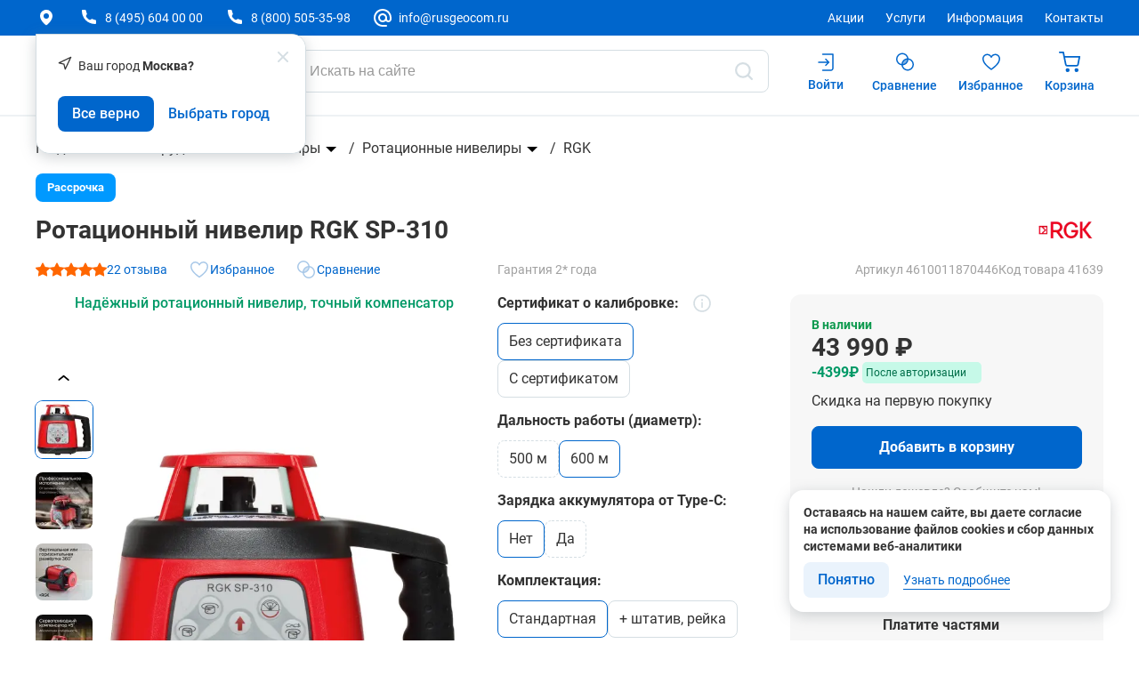

--- FILE ---
content_type: application/javascript; charset=UTF-8
request_url: https://www.rusgeocom.ru/_nuxt/d54fb31.modern.js
body_size: 27695
content:
(window.webpackJsonp=window.webpackJsonp||[]).push([[983,47,84,202,346,885,930],{1058:function(e,t,o){"use strict";o.r(t);var n=o(1059),r=o.n(n);for(var l in n)["default"].indexOf(l)<0&&function(e){o.d(t,e,(function(){return n[e]}))}(l);t.default=r.a},1059:function(e,t,o){"use strict";var n=this&&this.__importDefault||function(e){return e&&e.__esModule?e:{default:e}};Object.defineProperty(t,"__esModule",{value:!0});var r=n(o(542)),l=n(o(963));t.default=(0,r.default)(l.default).extend({name:"CitySelectPopupDesktop"})},1115:function(e,t,o){"use strict";var n=this&&this.__awaiter||function(e,t,o,n){return new(o||(o=Promise))((function(r,l){function c(e){try{h(n.next(e))}catch(e){l(e)}}function d(e){try{h(n.throw(e))}catch(e){l(e)}}function h(e){var t;e.done?r(e.value):(t=e.value,t instanceof o?t:new o((function(e){e(t)}))).then(c,d)}h((n=n.apply(e,t||[])).next())}))},r=this&&this.__importDefault||function(e){return e&&e.__esModule?e:{default:e}};Object.defineProperty(t,"__esModule",{value:!0}),t.searchLogEnterController=t.searchLogSelectedDataController=t.searchDeleteSearchQueryController=t.searchHistoryController=t.searchHeaderController=void 0;var l=r(o(78)),c=o(1116),d=o(33);t.searchHeaderController=function(e,t){return n(this,void 0,void 0,(function*(){var o,n="/api/search/header";d.cancelTokens[n]&&(d.cancelTokens[n].cancel("Canceled by the user."),delete d.cancelTokens[n]),d.cancelTokens[n]=l.default.CancelToken.source();try{o=yield(0,c.searchHeaderService)(e,t)}catch(e){}return o}))},t.searchHistoryController=function(e){return n(this,void 0,void 0,(function*(){var t;try{t=yield(0,c.searchHistoryService)(e)}catch(e){}return t}))},t.searchDeleteSearchQueryController=function(e,t){return n(this,void 0,void 0,(function*(){var o;try{o=yield(0,c.searchDeleteSearchQueryService)(e,t)}catch(e){}return o}))},t.searchLogSelectedDataController=function(e,t,o,r,l){return n(this,void 0,void 0,(function*(){var n;try{n=yield(0,c.searchLogSelectedDataService)(e,t,o,r,l)}catch(e){}return n}))},t.searchLogEnterController=function(e,t){return n(this,void 0,void 0,(function*(){var o;try{o=yield(0,c.searchLogEnterService)(e,t)}catch(e){}return o}))}},1116:function(e,t,o){"use strict";Object.defineProperty(t,"__esModule",{value:!0}),t.searchLogEnterService=t.searchLogSelectedDataService=t.searchDeleteSearchQueryService=t.searchHistoryService=t.searchHeaderService=void 0;var n=o(33);t.searchHeaderService=function(e,t,o){var data={query:t};return new Promise(((t,r)=>{(0,n.sendRequest)(e,"/api/search/header","post",data,o).then((e=>{if(null==e?void 0:e.data)t(e.data);else{var o=(null==e?void 0:e.error)||"Ошибка в поиске";r(o)}})).catch((e=>{r(e||"Что-то пошло не так")}))}))},t.searchHistoryService=function(e,t){return new Promise(((o,r)=>{(0,n.sendRequest)(e,"/api/search/gethistory","post",t).then((e=>{if(null==e?void 0:e.data)o(e.data);else{var t=(null==e?void 0:e.error)||"Ошибка в поиске";r(t)}})).catch((e=>{r(e||"Что-то пошло не так")}))}))},t.searchDeleteSearchQueryService=function(e,t){var data={queryIds:t};return new Promise(((t,o)=>{(0,n.sendRequest)(e,"/api/search/deletesearchquery","post",data).then((e=>{var n;(null==e?void 0:e.data)?t(null===(n=e.data)||void 0===n?void 0:n.history):o(new Error("Ошибка в поиске"))})).catch((e=>{o(e||"Что-то пошло не так")}))}))},t.searchLogSelectedDataService=function(e,t,o,r,l){var data={requestId:t,itemNumber:o,itemType:r,itemId:l};return new Promise(((t,o)=>{(0,n.sendRequest)(e,"/api/search/logselecteditem","post",data).then((e=>{if(null==e?void 0:e.data)t(e.data);else{var n=(null==e?void 0:e.error)||"Ошибка отправки статистики";o(n)}})).catch((e=>{o(e||"Что-то пошло не так")}))}))},t.searchLogEnterService=function(e,t){var data={requestId:t};return new Promise(((t,o)=>{(0,n.sendRequest)(e,"/api/search/loghitenter","post",data).then((e=>{if(null==e?void 0:e.data)t(e.data);else{var n=(null==e?void 0:e.error)||"Ошибка отправки статистики";o(n)}})).catch((e=>{o(e||"Что-то пошло не так")}))}))}},1149:function(e,t,o){var content=o(1549);content.__esModule&&(content=content.default),"string"==typeof content&&(content=[[e.i,content,""]]),content.locals&&(e.exports=content.locals);(0,o(194).default)("48f6a4f8",content,!0,{sourceMap:!1})},1150:function(e,t,o){var content=o(1551);content.__esModule&&(content=content.default),"string"==typeof content&&(content=[[e.i,content,""]]),content.locals&&(e.exports=content.locals);(0,o(194).default)("90ac218c",content,!0,{sourceMap:!1})},1151:function(e,t,o){var content=o(1553);content.__esModule&&(content=content.default),"string"==typeof content&&(content=[[e.i,content,""]]),content.locals&&(e.exports=content.locals);(0,o(194).default)("79ff3326",content,!0,{sourceMap:!1})},1171:function(e,t,o){"use strict";o.r(t);var n=o(1172),r=o.n(n);for(var l in n)["default"].indexOf(l)<0&&function(e){o.d(t,e,(function(){return n[e]}))}(l);t.default=r.a},1172:function(e,t,o){"use strict";var n=this&&this.__awaiter||function(e,t,o,n){return new(o||(o=Promise))((function(r,l){function c(e){try{h(n.next(e))}catch(e){l(e)}}function d(e){try{h(n.throw(e))}catch(e){l(e)}}function h(e){var t;e.done?r(e.value):(t=e.value,t instanceof o?t:new o((function(e){e(t)}))).then(c,d)}h((n=n.apply(e,t||[])).next())}))},r=this&&this.__importDefault||function(e){return e&&e.__esModule?e:{default:e}};Object.defineProperty(t,"__esModule",{value:!0});var l=o(0),c=o(574),d=r(o(687)),h=null;t.default=(0,l.defineComponent)({name:"ProfileChangeCompanyDesktop",props:{defaultCompany:{type:Object,default:null},deleteMode:{type:Boolean,default:!1}},data:()=>({companyModel:"",companies:[],loading:!1,requestError:"",selectedCompany:null}),validations:{companyModel:{required:c.required},selectedCompany:{required:c.required}},mounted(){var e,t,o;this.companyModel=null!==(o=(null===(e=this.defaultCompany)||void 0===e?void 0:e.name)||(null===(t=this.defaultCompany)||void 0===t?void 0:t.inn))&&void 0!==o?o:""},methods:{emitClosePopupEvent(){this.$emit("close-popup")},handleCancelButtonClick(){this.emitClosePopupEvent()},handleCompanyInput(){this.companyModel?(clearInterval(h),h=setTimeout((()=>{this.requestCompanyList()}),500)):this.companies=[]},handleSubmit(){this.$v.$touch(),this.$v.$invalid||this.$emit("submit",this.selectedCompany)},requestCompanyList(){var e,t;return n(this,void 0,void 0,(function*(){if((null===(e=this.selectedCompany)||void 0===e?void 0:e.name)!==this.companyModel&&(null===(t=this.selectedCompany)||void 0===t?void 0:t.inn)!==this.companyModel){this.requestError="";try{this.companies=yield d.default.suggestCompany(this.companyModel)}catch(e){this.requestError=e}}}))},selectCompany(e){this.selectedCompany=e,this.companyModel=e.name||e.inn,this.companies=[]}}})},1269:function(e,t,o){"use strict";o(52);var n=this&&this.__importDefault||function(e){return e&&e.__esModule?e:{default:e}};Object.defineProperty(t,"__esModule",{value:!0});var r=n(o(0)),l=o(172),c=o(229);t.default=r.default.extend({data:()=>({interval:null,advVisitTimeCookie:null}),mounted(){this.startCheckCallTracking()},methods:Object.assign(Object.assign({},(0,l.mapActions)({sendCalltrackingLogs:"form/sendCalltrackingLogs"})),{startCheckCallTracking(){this.advVisitTimeCookie=this.$cookies.get("adv-visit-time"),this.advVisitTimeCookie&&this.startIntervalVisitCookieChecking(),this.checkMango()},checkMango(){setTimeout((()=>{var e,t,o,n,r,l;if(window.Mango){var c=null!==(l=null===(r=null===(n=null===(o=null===(t=null===(e=window.Mango)||void 0===e?void 0:e.modules)||void 0===t?void 0:t._modules)||void 0===o?void 0:o.calltracking)||void 0===n?void 0:n.instance)||void 0===r?void 0:r.widgets)&&void 0!==l?l:[],d=[];if(Object.values(c).forEach((e=>{var t;null===(t=null==e?void 0:e.numbers)||void 0===t||t.forEach((e=>{d.push(e)}))})),d.length){var h=d[0];this.handleNumberSubstitution(h)}}}),2e3)},startIntervalVisitCookieChecking(){this.interval=setInterval((()=>this.checkVisitCookie()),5e3)},checkVisitCookie(){if((new Date).getTime()-parseInt(this.advVisitTimeCookie,10)>=18e5){var e=(0,c.getDomain)(this);this.advVisitTimeCookie=null,this.$cookies.remove("adv-visit-time",{domain:e,path:"/"}),clearInterval(this.interval)}},handleNumberSubstitution(e){var t;if(this.$route.fullPath.includes("utm")&&"number"==typeof(null==e?void 0:e.type)&&(this.sendCalltrackingLogs({phone:null!==(t=null==e?void 0:e.formattedNumber)&&void 0!==t?t:"",phoneType:null==e?void 0:e.type}),1===(null==e?void 0:e.type))){var o=(0,c.getDomain)(this),n=(new Date).getTime();this.advVisitTimeCookie=n,this.interval&&clearInterval(this.interval),this.$cookies.set("adv-visit-time",n,{domain:o,path:"/"}),this.startIntervalVisitCookieChecking()}}})})},1270:function(e,t,o){"use strict";o.r(t);var n=o(1593),r=o(994);for(var l in r)["default"].indexOf(l)<0&&function(e){o.d(t,e,(function(){return r[e]}))}(l);o(1552);var c=o(192),component=Object(c.a)(r.default,n.a,n.b,!1,null,"3d0968b6",null);t.default=component.exports,installComponents(component,{BaseTitle:o(543).default,VInput:o(553).default})},1284:function(e,t,o){var content=o(1636);content.__esModule&&(content=content.default),"string"==typeof content&&(content=[[e.i,content,""]]),content.locals&&(e.exports=content.locals);(0,o(194).default)("b3c5d496",content,!0,{sourceMap:!1})},1364:function(e,t,o){"use strict";o.r(t);var n=o(1365),r=o.n(n);for(var l in n)["default"].indexOf(l)<0&&function(e){o.d(t,e,(function(){return n[e]}))}(l);t.default=r.a},1365:function(e,t,o){"use strict";var n=this&&this.__importDefault||function(e){return e&&e.__esModule?e:{default:e}};Object.defineProperty(t,"__esModule",{value:!0});var r=n(o(542)),l=n(o(1629)),c=n(o(617));t.default=(0,r.default)(l.default).extend({name:"ErrorFormDesktop",components:{VTextarea:c.default}})},1366:function(e,t,o){"use strict";o(76);var n=this&&this.__awaiter||function(e,t,o,n){return new(o||(o=Promise))((function(r,l){function c(e){try{h(n.next(e))}catch(e){l(e)}}function d(e){try{h(n.throw(e))}catch(e){l(e)}}function h(e){var t;e.done?r(e.value):(t=e.value,t instanceof o?t:new o((function(e){e(t)}))).then(c,d)}h((n=n.apply(e,t||[])).next())}))},r=this&&this.__importDefault||function(e){return e&&e.__esModule?e:{default:e}};Object.defineProperty(t,"__esModule",{value:!0});var l,c=r(o(0)),d=o(172),h=o(1115);!function(e){e.Search="search",e.Close="close"}(l||(l={})),t.default=c.default.extend({props:{bannerClosed:{type:Boolean},showBanner:{type:Boolean,default:!1},isCatalogOpened:{type:Boolean,default:!1}},data:()=>({searchQuery:"",iconClass:{"header-search__icon":!0,"header-search__icon--active":!1},timeoutId:null,TIMEOUT_DELAYED:500,backdropHeight:0,dropdownOpened:!1,inputActive:!1,requestId:null}),computed:Object.assign(Object.assign({},(0,d.mapGetters)({showSearchDropDown:"search/showSearchDropDown",isShowPreloader:"search/isShowPreloader"})),{icon(){return this.searchQuery?l.Close:l.Search},showSearchMenu(){return this.showSearchDropDown&&this.dropdownOpened&&!this.isCatalogOpened}}),watch:{searchQuery(e){e&&(this.iconClass["header-search__icon--active"]=!1)},dropdownOpened(e){e?(document.body.setAttribute("no-scroll","true"),document.body.setAttribute("no-scroll-p","true")):this.isShowPreloader||(document.body.setAttribute("no-scroll","false"),setTimeout((()=>{document.body.setAttribute("no-scroll-p","false")}),501))},$route(e){var t,o,n,r;"/search"===(null==e?void 0:e.path)&&(null===(t=null==e?void 0:e.query)||void 0===t?void 0:t.search_string)||(this.searchQuery=""),(null===(o=null==e?void 0:e.query)||void 0===o?void 0:o.search_string)&&this.searchQuery!==(null===(n=null==e?void 0:e.query)||void 0===n?void 0:n.search_string)&&(this.searchQuery=null===(r=null==e?void 0:e.query)||void 0===r?void 0:r.search_string),this.dropdownOpened=!1},bannerClosed(){this.setBackdropHeight()},isCatalogOpened(){this.isCatalogOpened&&(this.dropdownOpened=!1)},showBanner(){this.setBackdropHeight()}},mounted(){this.setBackdropHeight(),window.addEventListener("resize",this.setBackdropHeight),window.addEventListener("keydown",this.handleKeyDown)},beforeDestroy(){window.removeEventListener("keydown",this.handleKeyDown)},methods:Object.assign(Object.assign({},(0,d.mapActions)({setSearchHeader:"search/setSearchHeader",setSearchHistory:"search/setHistory",resetSearchHeader:"search/resetSearchHeader",addToBasket:"basket/addToBasket",deleteFromBasket:"basket/deleteGoodsFromBasket",setIsShowPreloader:"search/setIsShowPreloader"})),{setBackdropHeight(){this.backdropHeight=window.innerHeight-document.querySelector("header.header").clientHeight+"px"},searchInputHandler(){clearTimeout(this.timeoutId),this.timeoutId=setTimeout((()=>{var e;(null===(e=this.searchQuery)||void 0===e?void 0:e.trim().length)>=3?((0,h.searchHeaderController)(this,this.searchQuery).then((e=>{e&&((null==e?void 0:e.requestId)&&(this.requestId=e.requestId),this.setSearchHeader(e)),(0,h.searchHistoryController)(this).then((e=>{this.setSearchHistory(e.history)}))})),this.dropdownOpened=!0):this.resetSearchHeader()}),this.TIMEOUT_DELAYED)},searchFocusHandler(){this.inputActive=!0,this.searchQuery||this.resetSearchHeader(),(0,h.searchHistoryController)(this).then((e=>{e&&this.setSearchHistory(e.history)})),this.dropdownOpened=!0},searchBlurHandler(){this.inputActive=!1},clickOnIconHandler(){this.searchQuery="",this.resetSearchHeader();var e=document.getElementById("search-input"),input=null==e?void 0:e.getElementsByTagName("input");input&&input[0].focus()},backdropClickHandler(){this.dropdownOpened=!1},setQuery(e){e.length>=3&&(this.searchQuery=e,this.searchInputHandler(e))},searchSubmitHandler(){var e,t;if(this.searchQuery){this.searchQuery!==(null===(t=null===(e=this.$route)||void 0===e?void 0:e.query)||void 0===t?void 0:t.search_string)&&this.setIsShowPreloader(!0),this.requestId&&this.sendLogEnterData();var o=this.searchQuery.trim().replace(/,/g," ");this.$router.push({path:"/search",query:{search_string:o}}),this.dropdownOpened=!1}},handleKeyDown(e){"Escape"===e.key&&(this.inputActive&&(this.searchQuery="",this.resetSearchHeader(),this.inputActive=!1,setTimeout((()=>{this.$refs.input.$refs.input.blur()}),100)),this.dropdownOpened=!1)},sendLogEnterData(){return n(this,void 0,void 0,(function*(){yield(0,h.searchLogEnterController)(this,this.requestId)}))}})})},1514:function(e,t,o){"use strict";o.r(t);var n=o(2087),r=o(1058);for(var l in r)["default"].indexOf(l)<0&&function(e){o.d(t,e,(function(){return r[e]}))}(l);o(1635);var c=o(192),component=Object(c.a)(r.default,n.a,n.b,!1,null,"31e38233",null);t.default=component.exports,installComponents(component,{BaseTitle:o(543).default,VInput:o(553).default})},1515:function(e,t,o){var content=o(2115);content.__esModule&&(content=content.default),"string"==typeof content&&(content=[[e.i,content,""]]),content.locals&&(e.exports=content.locals);(0,o(194).default)("4ca05d42",content,!0,{sourceMap:!1})},1548:function(e,t,o){"use strict";o(1149)},1549:function(e,t,o){var n=o(193)(!1);n.push([e.i,".popup-share[data-v-3b0fff54]{width:210px;top:25px;z-index:99999999;position:absolute}.popup-share__body[data-v-3b0fff54]{border:1px solid #d5dee3;border-radius:0 16px 16px 16px;width:auto;height:auto;background:#fff;padding:24px}.popup-share__close-wrapper[data-v-3b0fff54]{position:absolute;right:16px;top:16px;z-index:2;width:12px;height:12px}.popup-share__close[data-v-3b0fff54]{width:100%;height:100%;fill:#d9d9d9;cursor:pointer}.popup-share__content-popover-elem[data-v-3b0fff54]{font-size:16px;font-weight:500;line-height:20px}.popup-share__content-popover-copy[data-v-3b0fff54]{color:#06c;cursor:pointer}.popup-share__content-popover-copied[data-v-3b0fff54]{color:#a1a1a1}",""]),e.exports=n},1550:function(e,t,o){"use strict";o(1150)},1551:function(e,t,o){var n=o(193)(!1);n.push([e.i,'.accept-block[data-v-0222be21]{position:fixed;right:32px;bottom:32px;width:361px;background-color:#fff;border-radius:16px;padding:16px;box-shadow:0px 4px 16px 0px rgba(124,133,138,.35);z-index:99999999;transition:opacity .2s ease,visibility .2s ease}.accept-block.--hide[data-v-0222be21]{opacity:0;visibility:hidden;pointer-events:none}@media(max-width: 767px){.accept-block[data-v-0222be21]{width:328px;right:24px;bottom:82px}}.accept-block__text[data-v-0222be21]{font-weight:700;font-size:14px;line-height:1.4}@media(max-width: 767px){.accept-block__text[data-v-0222be21]{font-size:13px}}.accept-block__footer[data-v-0222be21]{margin-top:8px;display:flex;align-items:center}@media(max-width: 767px){.accept-block__footer[data-v-0222be21]{margin-top:12px}}.accept-block__btn.button--medium[data-v-0222be21]{padding:10px 16px}@media(max-width: 1199px){.accept-block__btn.button--medium[data-v-0222be21]{padding:10px 16px}}@media(max-width: 767px){.accept-block__btn.button--medium[data-v-0222be21]{width:160px}}.accept-block__link[data-v-0222be21]{position:relative;display:block;margin-left:16px;font-size:14px;line-height:1.6}@media(max-width: 767px){.accept-block__link[data-v-0222be21]{margin-left:14px}}.accept-block__link[data-v-0222be21]::after{content:"";position:absolute;bottom:0;left:0;width:100%;height:1px;opacity:1;background-color:#06c;transition:opacity .3s ease}@media(max-width: 1199px){.accept-block__link[data-v-0222be21]::after{bottom:2px}}@media(max-width: 767px){.accept-block__link[data-v-0222be21]::after{bottom:4px}}.accept-block__link[data-v-0222be21]:hover::after{opacity:0}',""]),e.exports=n},1552:function(e,t,o){"use strict";o(1151)},1553:function(e,t,o){var n=o(193)(!1);n.push([e.i,".city-select-popup[data-v-3d0968b6]{width:416px}.city-select-popup__title[data-v-3d0968b6]{margin-bottom:24px}.city-select-popup__input[data-v-3d0968b6] .input__field{font-size:16px;line-height:1.5}.city-select-popup__cities[data-v-3d0968b6]{border-radius:8px;border:1px solid #d5dee3;padding:18px 12px;margin-top:9px}.city-select-popup__list[data-v-3d0968b6]{height:185px;max-height:185px;overflow:auto;list-style:none;padding:0;margin:0}@media screen and (-webkit-min-device-pixel-ratio: 0)and (min-resolution: 0.001dpcm){.city-select-popup__list[data-v-3d0968b6]::-webkit-scrollbar{width:2px;height:2px;background-color:#f2f2f2;border-radius:2px}.city-select-popup__list[data-v-3d0968b6]::-webkit-scrollbar-thumb{background:#d5dee3;border-radius:2px}}@-moz-document url-prefix(){.city-select-popup__list[data-v-3d0968b6]{scrollbar-width:thin;scrollbar-color:#d5dee3 #f2f2f2}}.city-select-popup__item[data-v-3d0968b6]{padding:0 0 16px;font-size:16px;line-height:24px;cursor:pointer}.city-select-popup__item[data-v-3d0968b6]:last-child{padding-bottom:0}",""]),e.exports=n},1591:function(e,t,o){"use strict";o.d(t,"a",(function(){return n})),o.d(t,"b",(function(){return r}));var n=function(){var e=this,t=e._self._c;e._self._setupProxy;return t("div",{directives:[{name:"click-outside",rawName:"v-click-outside",value:e.handleClosePopup,expression:"handleClosePopup"}],staticClass:"popup-share"},[t("div",{staticClass:"popup-share__body"},[t("div",{staticClass:"popup-share__close-wrapper",on:{click:e.handleClosePopup}},[t("svg-icon",{staticClass:"popup-share__close",attrs:{name:"popup-close"}})],1),e._v(" "),t("div",{staticClass:"popup-share__content-popover"},[t("div",{staticClass:"popup-share__content-popover-elem"},[e.copiedLink?t("span",{staticClass:"popup-share__content-popover-copied"},[e._v("Почта скопирована")]):t("span",{staticClass:"popup-share__content-popover-copy",on:{click:e.handleCopyEmail}},[e._v("Скопировать почту")])])])])])},r=[]},1592:function(e,t,o){"use strict";o.d(t,"a",(function(){return n})),o.d(t,"b",(function(){return r}));var n=function(){var e=this,t=e._self._c;e._self._setupProxy;return e.isAccepted?e._e():t("div",{staticClass:"accept-block",class:{"--hide":!e.isLoaded}},[t("b",{staticClass:"accept-block__text"},[e._v("Оставаясь на нашем сайте, вы даете согласие на использование файлов cookies и сбор данных системами веб-аналитики")]),e._v(" "),t("div",{staticClass:"accept-block__footer"},[t("VButton",{staticClass:"accept-block__btn",attrs:{type:"lightblue",size:"medium"},on:{click:e.handleCookieAccept}},[e._v("Понятно")]),e._v(" "),t("NuxtLink",{staticClass:"accept-block__link",attrs:{to:"/catalog/publichnyy-dogovor-oferta-o-prodazhe-tovarov"}},[e._v("Узнать подробнее")])],1)])},r=[]},1593:function(e,t,o){"use strict";o.d(t,"a",(function(){return n})),o.d(t,"b",(function(){return r}));var n=function(){var e=this,t=e._self._c;e._self._setupProxy;return t("div",{staticClass:"city-select-popup"},[t("BaseTitle",{staticClass:"city-select-popup__title",attrs:{tag:"h2"}},[e._v("\n    "+e._s(e.$t("chooseCity"))+"\n  ")]),e._v(" "),t("VInput",{staticClass:"city-select-popup__input",attrs:{placeholder:e.$t("yourCity")},model:{value:e.city,callback:function(t){e.city=t},expression:"city"}}),e._v(" "),t("div",{staticClass:"city-select-popup__cities"},[e.searchCityList?[t("ul",{staticClass:"city-select-popup__list"},e._l(e.searchCityList,(function(o,n){return t("li",{key:n,staticClass:"city-select-popup__item",on:{click:function(t){return t.preventDefault(),e.setCityAction(o.name,o.region)}}},[e._v("\n          "+e._s(e.getCityName(o))+"\n        ")])})),0)]:[t("ul",{staticClass:"city-select-popup__list"},e._l(e.branches,(function(o,n){return t("li",{key:n,staticClass:"city-select-popup__item",on:{click:function(t){return t.preventDefault(),e.setCityAction(o.name,o.region)}}},[e._v("\n          "+e._s(e.getCityName(o))+"\n        ")])})),0)]],2)],1)},r=[]},1607:function(e,t,o){"use strict";o.r(t);var n=o(1591),r=o(990);for(var l in r)["default"].indexOf(l)<0&&function(e){o.d(t,e,(function(){return r[e]}))}(l);o(1548);var c=o(192),component=Object(c.a)(r.default,n.a,n.b,!1,null,"3b0fff54",null);t.default=component.exports},1608:function(e,t,o){"use strict";o.r(t);var n=o(1592),r=o(992);for(var l in r)["default"].indexOf(l)<0&&function(e){o.d(t,e,(function(){return r[e]}))}(l);o(1550);var c=o(192),component=Object(c.a)(r.default,n.a,n.b,!1,null,"0222be21",null);t.default=component.exports,installComponents(component,{VButton:o(548).default})},1625:function(e,t,o){"use strict";o(76);var n=this&&this.__awaiter||function(e,t,o,n){return new(o||(o=Promise))((function(r,l){function c(e){try{h(n.next(e))}catch(e){l(e)}}function d(e){try{h(n.throw(e))}catch(e){l(e)}}function h(e){var t;e.done?r(e.value):(t=e.value,t instanceof o?t:new o((function(e){e(t)}))).then(c,d)}h((n=n.apply(e,t||[])).next())}))},r=this&&this.__importDefault||function(e){return e&&e.__esModule?e:{default:e}};Object.defineProperty(t,"__esModule",{value:!0});var l=r(o(0)),c=o(172),d=o(229),h=o(359);t.default=l.default.extend({fetch(){var e,t,o,r,l;return n(this,void 0,void 0,(function*(){var n=null!==(e=this.$cookies.get("city_name"))&&void 0!==e?e:"",c=null!==(t=this.$cookies.get("city_name_en"))&&void 0!==t?t:"";if(n){var h=null!==(o=this.$cookies.get("region_name"))&&void 0!==o?o:"",f=null!==(r=this.$cookies.get("region_city_formatted"))&&void 0!==r?r:n,_=null!==(l=this.$cookies.get("city_domain"))&&void 0!==l?l:n;this.SET_CITY_BY_IP({cityName:null==n?void 0:n.replace("+"," "),cityNameEn:null==c?void 0:c.replace("+"," "),regionName:null==h?void 0:h.replace("+"," "),regionAndCityFormatted:null==f?void 0:f.replace("+"," "),domain:_})}else{var v=yield this.getCityByIP().then((e=>e)).catch((()=>!1));if(v){var m={domain:"localhost"===this.$host().domain?(0,d.getDomainName)(window.location.hostname):"."+(0,d.getDomainName)(window.location.hostname),path:"/","max-age":2592e3};this.$cookies.set("city_name",v.cityName,m),this.$cookies.set("city_name_en",v.cityNameEn,m),this.$cookies.set("region_name",v.regionName,m),this.$cookies.set("region_city_formatted",v.regionAndCityFormatted,m),this.$cookies.set("city_domain",v.domain,m)}}}))},fetchOnServer:!1,computed:Object.assign({},(0,c.mapGetters)({isShowPreloader:"search/isShowPreloader",newYearDesignEnabled:"newYearDesignEnabled",userBranch:"userBranch"})),watch:{isShowPreloader(e){e?(document.body.setAttribute("no-scroll","true"),document.body.setAttribute("no-scroll-p","true")):(document.body.setAttribute("no-scroll","false"),document.body.setAttribute("no-scroll-p","false"))}},created(){this.getInitData()},methods:Object.assign(Object.assign(Object.assign({},(0,c.mapActions)({getCityByIP:"getCityByIP",setUserInitData:"user/setUserInitData"})),(0,c.mapMutations)({SET_CITY_BY_IP:"SET_CITY_BY_IP"})),{getInitData(){var e,t;return n(this,void 0,void 0,(function*(){var o=yield(0,h.getInitDataController)(this,{citySelected:!0,cityName:(null===(e=this.userBranch)||void 0===e?void 0:e.name)||"Москва",cityRegion:(null===(t=this.userBranch)||void 0===t?void 0:t.region)||"г Москва"});this.setUserInitData(o)}))}})})},1630:function(e,t,o){var content=o(2427);content.__esModule&&(content=content.default),"string"==typeof content&&(content=[[e.i,content,""]]),content.locals&&(e.exports=content.locals);(0,o(194).default)("6b9b516e",content,!0,{sourceMap:!1})},1633:function(e,t,o){"use strict";o.r(t);var n=o(1634),r=o.n(n);for(var l in n)["default"].indexOf(l)<0&&function(e){o.d(t,e,(function(){return n[e]}))}(l);t.default=r.a},1634:function(e,t,o){"use strict";var n=this&&this.__importDefault||function(e){return e&&e.__esModule?e:{default:e}};Object.defineProperty(t,"__esModule",{value:!0});var r=n(o(542)),l=n(o(1514)),c=n(o(2093));t.default=(0,r.default)(c.default).extend({name:"CitySelectDesktop",components:{CitySelectPopupDesktop:l.default}})},1635:function(e,t,o){"use strict";o(1284)},1636:function(e,t,o){var n=o(193),r=o(352),l=o(622),c=n(!1),d=r(l);c.push([e.i,'.city-select-popup[data-v-31e38233]{width:672px}.city-select-popup__title[data-v-31e38233]{margin-bottom:24px}.city-select-popup__input[data-v-31e38233] .input__field{font-size:16px;line-height:1.5}.city-select-popup__cities[data-v-31e38233]{margin-top:24px}.city-select-popup__list[data-v-31e38233]{overflow:auto;list-style:none;padding:0;margin:0;display:grid;grid-auto-rows:max-content;grid-auto-flow:row;gap:16px;height:224px}@media screen and (-webkit-min-device-pixel-ratio: 0)and (min-resolution: 0.001dpcm){.city-select-popup__list[data-v-31e38233]::-webkit-scrollbar{width:2px;height:2px;background-color:#f2f2f2;border-radius:2px}.city-select-popup__list[data-v-31e38233]::-webkit-scrollbar-thumb{background:#d5dee3;border-radius:2px}}@-moz-document url-prefix(){.city-select-popup__list[data-v-31e38233]{scrollbar-width:thin;scrollbar-color:#d5dee3 #f2f2f2}}.city-select-popup__list[data-v-31e38233]:not(.--search-list){grid-auto-flow:column;grid-template-columns:repeat(3, 1fr);grid-template-rows:repeat(6, auto)}.city-select-popup__item[data-v-31e38233]{font-size:16px;line-height:24px;cursor:pointer}.city-select-popup__item.--selected[data-v-31e38233]{font-weight:500;color:#06c}.city-select-popup__item.--selected .city-select-popup__item-icon[data-v-31e38233]{display:inline-block;width:17px;height:16px;margin-left:4px;position:relative}.city-select-popup__item.--selected .city-select-popup__item-icon[data-v-31e38233]:before{content:"";position:absolute;top:0;right:0;background-size:16px 16px;background-position:center;background-repeat:no-repeat;background-image:url('+d+");width:100%;height:100%}",""]),e.exports=c},1637:function(e,t,o){"use strict";o.r(t);var n=o(1638),r=o.n(n);for(var l in n)["default"].indexOf(l)<0&&function(e){o.d(t,e,(function(){return n[e]}))}(l);t.default=r.a},1638:function(e,t,o){"use strict";var n=this&&this.__importDefault||function(e){return e&&e.__esModule?e:{default:e}};Object.defineProperty(t,"__esModule",{value:!0});var r=n(o(542)),l=n(o(1366));t.default=(0,r.default)(l.default).extend({name:"SearchDesktop"})},1639:function(e,t,o){"use strict";o.r(t);var n=o(1640),r=o.n(n);for(var l in n)["default"].indexOf(l)<0&&function(e){o.d(t,e,(function(){return n[e]}))}(l);t.default=r.a},1640:function(e,t,o){"use strict";var n=this&&this.__importDefault||function(e){return e&&e.__esModule?e:{default:e}};Object.defineProperty(t,"__esModule",{value:!0});var r=n(o(542)),l=n(o(1641));t.default=(0,r.default)(l.default).extend({name:"UserCompaniesPopupDesktop"})},1641:function(e,t,o){"use strict";o(52);var n=this&&this.__importDefault||function(e){return e&&e.__esModule?e:{default:e}};Object.defineProperty(t,"__esModule",{value:!0});var r=n(o(0)),l=o(172),c=o(229);t.default=r.default.extend({data:()=>({showPopup:!1,menu:[{title:"Мой кабинет",url:"/personal/cabinet"},{title:"Мои заказы",url:"/personal/orders"},{title:"Профиль",url:"/personal/profile"},{title:"Ремонт",url:"/personal/repair"},{title:"Поверка",url:"/personal/verification"},{title:"Мои отзывы",url:"/personal/reviews"},{title:"Поддержка",url:"/personal/support"}]}),computed:Object.assign(Object.assign({},(0,l.mapGetters)({sitename:"sitename",companies:"user/companies",activeCompany:"user/activeCompany",userPersonalProfile:"user/userPersonalProfile",sessid:"user/sessid"})),{displayCompaniesList(){var e;return(null===(e=this.companies)||void 0===e?void 0:e.filter((e=>{var t;return(null==e?void 0:e.id)!==(null===(t=this.activeCompany)||void 0===t?void 0:t.id)})))||[]}}),methods:Object.assign(Object.assign({},(0,l.mapActions)({changeCompanyUser:"user/changeCompanyUser",sendLogoutForm:"user/sendLogoutForm"})),{changeUserCompanyHandler(e){var t;try{(null==e?void 0:e.id)!==(null===(t=this.activeCompany)||void 0===t?void 0:t.id)&&this.changeCompanyUser(e).then((()=>{var t={domain:(0,c.getDomain)(this),path:"/"};(0,c.setCookie)("active_profile",null==e?void 0:e.id,t),setTimeout((()=>{location.reload()}),350)}))}catch(e){console.log(e)}},togglePopup(e){this.showPopup="boolean"==typeof e?e:!this.showPopup},closeUserCompaniesPopup(){this.showPopup||this.$emit("close")},updateCompanies(data){var e;this.$store.dispatch("user/setUserCompanies",null!==(e=null==data?void 0:data.companies)&&void 0!==e?e:[])},logoutHandler(){this.sendLogoutForm({sessid:this.sessid}).then((()=>{setTimeout((()=>{(0,c.deleteCookie)("active_profile"),location.reload()}),350)}))},toProfile(){this.$route.fullPath.includes("personal/cabinet")||this.$router.push("/personal/cabinet")}})})},1642:function(e,t,o){"use strict";o.r(t);var n=o(1643),r=o.n(n);for(var l in n)["default"].indexOf(l)<0&&function(e){o.d(t,e,(function(){return n[e]}))}(l);t.default=r.a},1643:function(e,t,o){"use strict";Object.defineProperty(t,"__esModule",{value:!0});var n=o(0);t.default=(0,n.defineComponent)({name:"TheHeaderSalesDesktop",props:{promotions:{type:Array,required:!0}},data:()=>({maxScrollOffset:0,scrollStep:-1}),computed:{displayPrevButton(){return this.scrollStep>0},displayNextButton(){var e,t,o=null!==(t=null===(e=this.$refs.menu)||void 0===e?void 0:e.scrollLeft)&&void 0!==t?t:0;return this.scrollStep>=0&&o<this.maxScrollOffset}},mounted(){this.$nextTick((()=>{setTimeout((()=>{this.scrollStep=Math.ceil(this.$refs.menu.scrollLeft/this.getCurrentItemWidth()),this.getMaxScrollOffset()}),500)})),window.addEventListener("resize",(()=>this.getMaxScrollOffset()))},beforeDestroy(){window.removeEventListener("resize",(()=>this.getMaxScrollOffset()))},methods:{getCurrentItemWidth(){var e,t,o;return this.$refs.menu&&null!==(o=null===(t=null===(e=this.$refs.menu)||void 0===e?void 0:e.childNodes[0])||void 0===t?void 0:t.clientWidth)&&void 0!==o?o:0},getMaxScrollOffset(){if(!this.$refs.menu||0===this.$refs.menu.scrollWidth)return 0;var e=this.$refs.menu.scrollWidth-this.$refs.menu.clientWidth;return this.maxScrollOffset=e,0===e&&(this.scrollStep=0),e},handlePrevButtonClick(){if(this.scrollStep-=1,this.scrollStep<0)this.scrollStep=0;else{var e=this.getCurrentItemWidth()*this.scrollStep;this.$refs.menu.scrollLeft=e}},handleNextButtonClick(){this.scrollStep+=1;var e=this.getCurrentItemWidth()*this.scrollStep;this.$refs.menu.scrollLeft=e,e>this.getMaxScrollOffset()&&this.scrollStep>1&&(this.scrollStep-=1)}}})},1644:function(e,t,o){"use strict";o(46),o(47),o(87);var n=this&&this.__importDefault||function(e){return e&&e.__esModule?e:{default:e}};Object.defineProperty(t,"__esModule",{value:!0});var r=n(o(0)),l=o(172),c=o(229);t.default=r.default.extend({data:()=>({showPopup:!1,showErrorPopup:!1,copiedEmail:!1}),computed:Object.assign(Object.assign({},(0,l.mapGetters)({contactsByCity:"contactsByCity",footerInfoMenu:"footerInfoMenu",footerCatalogMenu:"footerCatalogMenu",footerInfoMenuTablet:"footerInfoMenuTablet",footerMenuMobile:"footerMenuMobile",domainCity:"domainCity",currentBranchPhones:"currentBranchPhones",reviewLink:"reviewLink",currentBranchEmail:"currentBranchEmail",currentBranchEmailToCopy:"currentBranchEmailToCopy",currentBranchAddress:"currentBranchAddress",social:"social",lang:"lang",newYearDesignEnabled:"newYearDesignEnabled"})),{socials(){var e;return null!==(e=Object.keys(this.social))&&void 0!==e?e:[]},currentPhones(){var e;return this.advVisitTimeCookie?(null!==(e=this.currentBranchPhones)&&void 0!==e?e:[]).slice(0,1):this.currentBranchPhones}}),mounted(){(document.addEventListener("keydown",(e=>{e.ctrlKey&&"Enter"===e.key&&this.toggleErrorPopup(!0)})),this.$refs["footer-email"])&&new MutationObserver((e=>{if(this.isRoistatSubstitution(e[0].oldValue.trim(),e[0].target.textContent.trim()))return this.$refs["header-email"].innerHTML=e[0].oldValue.trim(),void this.setCurrentBranchEmailToCopy(e[0].target.textContent.trim())})).observe(this.$refs["footer-email"],{characterDataOldValue:!0,characterData:!0,subtree:!0})},methods:Object.assign(Object.assign({},(0,l.mapActions)({setCurrentBranchEmailToCopy:"setCurrentBranchEmailToCopy"})),{socialName(e){switch(e){case"vk":return"Вконтакте";case"rutube":return"Rutube";case"youtube":return"Youtube";case"telegram":return"Telegram";case"zen":return"Яндекс.Дзен"}},isRoistatSubstitution(e,t){var[o,n]=e.split("@"),[r,l]=t.split("@");if(n!==l)return!1;return/\d/.test(r)},setDesktopVersion(){this.$cookies.set("IS_FAKE_DESKTOP",!0),window.location.reload()},togglePopup(){var e=arguments.length>0&&void 0!==arguments[0]?arguments[0]:void 0;this.showPopup=null!=e?e:!this.showPopup},toggleErrorPopup(){var e=arguments.length>0&&void 0!==arguments[0]?arguments[0]:void 0;this.showErrorPopup=null!=e?e:!this.showErrorPopup},isUrlAbsolute:e=>(0,c.isUrlAbsolute)(e),copyEmailHandler(){navigator.clipboard.writeText(this.currentBranchEmailToCopy||"info@rusgeocom.ru").then((()=>{this.copiedEmail=!0,setTimeout((()=>{this.copiedEmail=!1}),2e3)}))}})})},2087:function(e,t,o){"use strict";o.d(t,"a",(function(){return n})),o.d(t,"b",(function(){return r}));var n=function(){var e=this,t=e._self._c;e._self._setupProxy;return t("div",{staticClass:"city-select-popup"},[t("BaseTitle",{staticClass:"city-select-popup__title",attrs:{tag:"h2"}},[e._v("\n    "+e._s(e.$t("chooseCity"))+"\n  ")]),e._v(" "),t("VInput",{staticClass:"city-select-popup__input",attrs:{placeholder:e.$t("enterYourCity")},model:{value:e.city,callback:function(t){e.city=t},expression:"city"}}),e._v(" "),t("div",{staticClass:"city-select-popup__cities"},[e.searchCityList?[t("ul",{staticClass:"city-select-popup__list --search-list"},e._l(e.searchCityList,(function(o,n){return t("li",{key:n,staticClass:"city-select-popup__item",class:{"--selected":e.citySelected(o.name)},on:{click:function(t){return t.preventDefault(),e.setCityAction(o.name,o.region)}}},[e._v("\n          "+e._s(e.getCityName(o))+"\n          "),e.citySelected(o.name)?t("span",{staticClass:"city-select-popup__item-icon"}):e._e()])})),0)]:[t("ul",{staticClass:"city-select-popup__list"},e._l(e.sortedBranches,(function(o,n){return t("li",{key:n,staticClass:"city-select-popup__item",class:{"--selected":e.citySelected(o.name)},on:{click:function(t){return t.preventDefault(),e.setCityAction(o.name,o.region)}}},[e._v("\n          "+e._s(e.getCityName(o))+"\n          "),e.citySelected(o.name)?t("span",{staticClass:"city-select-popup__item-icon"}):e._e()])})),0)]],2)],1)},r=[]},2112:function(e,t,o){"use strict";o(46),o(47),o(87),o(76);var n=this&&this.__awaiter||function(e,t,o,n){return new(o||(o=Promise))((function(r,l){function c(e){try{h(n.next(e))}catch(e){l(e)}}function d(e){try{h(n.throw(e))}catch(e){l(e)}}function h(e){var t;e.done?r(e.value):(t=e.value,t instanceof o?t:new o((function(e){e(t)}))).then(c,d)}h((n=n.apply(e,t||[])).next())}))},r=this&&this.__importDefault||function(e){return e&&e.__esModule?e:{default:e}};Object.defineProperty(t,"__esModule",{value:!0});var l=r(o(0)),c=o(172),d=o(229),h=o(755),f=o(354),_=r(o(687)),v=o(359);t.default=l.default.extend({data:()=>({showMenuCatalog:!1,englishLink:"#",russianLink:"#",isShowLoginPopup:!1,isShowConfirmCityPopup:!1,isShowCitySelect:!1,isBannerClosed:!1,isShowCompaniesPopover:!1,isFixed:!1,headerHeight:"",popoverEmailTimer:null,isPopoverEmail:!1,lastScrollTop:0,showCompaniesPopoverOnDesktop:!1}),computed:Object.assign(Object.assign({},(0,c.mapGetters)({showSearchDropDown:"search/showSearchDropDown",currentBranchPhones:"currentBranchPhones",currentBranchEmail:"currentBranchEmail",currentBranchEmailToCopy:"currentBranchEmailToCopy",rightMenu:"rightMenu",topMenu:"topMenu",basketProductQuantity:"user/basketProductQuantity",wishlistQuantity:"favorite/count",compareQuantity:"user/compareQuantity",lang:"lang",isAuthorized:"user/isAuthorized",sessid:"user/sessid",fastLinks:"fastLinks",headerBanner:"user/headerBanner",newYearDesignEnabled:"newYearDesignEnabled",activeCompany:"user/activeCompany",location:"location"})),{currentPhones(){var e;return this.advVisitTimeCookie?(null!==(e=this.currentBranchPhones)&&void 0!==e?e:[]).slice(0,1):this.currentBranchPhones},menuCatalogIcon(){return this.showMenuCatalog?"catalog-menu-close":"menu"},showBanner(){return this.headerBanner&&Object.keys(this.headerBanner).length&&!this.isBannerClosed},showSales(){var e;return"/"===this.$route.path&&(null===(e=this.fastLinks)||void 0===e?void 0:e.length)>0&&!this.isFixed&&!this.isCatalogMenu},userIcon(){var e;return this.isAuthorized?(null===(e=this.activeCompany)||void 0===e?void 0:e.isLegal)?"user-authorized-legal":"user-authorized":"auth"},topMenuTablet(){var e,t;return(null!==(t=null===(e=this.topMenu)||void 0===e?void 0:e.children)&&void 0!==t?t:[]).filter((p=>p.url))}}),watch:{headerBanner(){this.getBannerCookie()},$route(){this.createLinks(),this.closeLoginPopup(),this.refreshActiveCompany()}},mounted(){(this.createLinks(),this.$nextTick((()=>{setTimeout((()=>{this.isConfirmCityPopup()}),1e3)})),this.isAuthorized||"/"!==this.$route.path||"#login"!==this.$route.hash||(this.isShowLoginPopup=!0),window.onscroll=this.scrollHandler,window.addEventListener("keydown",this.handleKeyDown),this.showCompaniesPopoverOnDesktop=!0,this.$refs["header-email"])&&new MutationObserver((e=>{if(this.isRoistatSubstitution(e[0].oldValue.trim(),e[0].target.textContent.trim()))return this.$refs["header-email"].innerHTML=e[0].oldValue.trim(),void this.setCurrentBranchEmailToCopy(e[0].target.textContent.trim())})).observe(this.$refs["header-email"],{characterDataOldValue:!0,characterData:!0,subtree:!0});this.isAuthorized&&(0,d.getCookie)("addCompany")&&this.addCompany(JSON.parse((0,d.getCookie)("addCompany")))},beforeDestroy(){window.onscroll=null,window.removeEventListener("keydown",this.handleKeyDown)},methods:Object.assign(Object.assign({},(0,c.mapActions)({sendLogoutForm:"user/sendLogoutForm",setCurrentBranchEmail:"setCurrentBranchEmail",setCurrentBranchEmailToCopy:"setCurrentBranchEmailToCopy"})),{isRoistatSubstitution(e,t){var[o,n]=e.split("@"),[r,l]=t.split("@");if(n!==l)return!1;return/\d/.test(r)},toggleMenuHandler(){this.showMenuCatalog=!this.showMenuCatalog},isConfirmCityPopup(){this.$cookies.get("city_set")||(this.isShowConfirmCityPopup=!0)},createLinks(){var e,[t,o]=this.$config.api.baseUrl.split("://"),n=o.split(".");n[0]="eng",this.englishLink="".concat(t,"://").concat(n.join(".")).concat(this.$route.fullPath),this.russianLink=null===(e=this.$config.api.baseUrl)||void 0===e?void 0:e.concat(this.$route.fullPath)},handleCloseMenu(){this.showMenuCatalog=!1},handleKeyDown(e){"Escape"===e.key&&this.handleCloseMenu()},showLoginPopup(){this.isShowLoginPopup=!0},showCompaniesPopover(){this.isShowCompaniesPopover=!0},closeLoginPopup(){this.isShowLoginPopup=!1},showCitySelect(){this.isShowCitySelect=!0},closeCitySelect(){this.isShowCitySelect=!1},closeConfirmCityPopup(){this.isShowConfirmCityPopup=!1,(0,h.yandexMetrika)("click_yes_city"),(0,f.setCityController)({context:this,city:this.location.cityName,region:this.location.regionName,path:this.$route.fullPath}),this.$cookies.set("city_set",!0)},closeHeaderBanner(){(0,d.setCookie)(JSON.stringify(this.headerBanner.id),!0,{"max-age":86400*this.headerBanner.expireDays}),this.isBannerClosed=!0},getBannerCookie(){var e;this.headerBanner&&(this.isBannerClosed=Boolean(null!==(e=(0,d.getCookie)(JSON.stringify(this.headerBanner.id)))&&void 0!==e?e:null))},closeLogoutPopover(){!0===this.isShowCompaniesPopover&&(this.isShowCompaniesPopover=!1)},scrollHandler(){if(this.$refs.header){var e=window.pageYOffset;e>this.$refs.header.clientHeight?this.lastScrollTop>e?this.isFixed=!0:this.lastScrollTop<e&&(this.isFixed=!1):this.isFixed=!1,this.lastScrollTop=e}},toggleBodyScrollAttribute(e){e?document.body.setAttribute("no-scroll","true"):document.body.setAttribute("no-scroll","false")},isUrlAbsolute:e=>(0,d.isUrlAbsolute)(e),openPopoverEmail(){this.isPopoverEmail=!0},closePopoverEmail(e){"close"===e?(clearTimeout(this.popoverEmailTimer),this.isPopoverEmail=!1):"leave"===e&&(this.popoverEmailTimer=setTimeout((()=>{this.isPopoverEmail=!1}),1e4))},addCompany(e){return n(this,void 0,void 0,(function*(){try{var t=yield _.default.addCompany(e);this.$store.dispatch("user/setUserCompanies",null!=t?t:[]),Array.isArray(t)&&t.find((t=>t.inn===e))&&(0,d.deleteCookie)("addCompany")}catch(e){"Компания уже добавлена"===e&&((0,d.deleteCookie)("addCompany"),console.log(e))}}))},refreshActiveCompany(){var e,t;return n(this,void 0,void 0,(function*(){if(this.isAuthorized)try{var o=(null===(e=this.$cookies.get("city_name"))||void 0===e?void 0:e.replace("+"," "))||"Москва",n=(null===(t=this.$cookies.get("region_name"))||void 0===t?void 0:t.replace("+"," "))||"г Москва",r=yield(0,v.getInitDataController)(this,{citySelected:!!o,cityName:o,cityRegion:n});this.$store.dispatch("user/setUserInitData",r)}catch(e){console.warn("Не удалось обновить данные пользователя",e)}}))}})})},2113:function(e,t,o){"use strict";var n=this&&this.__awaiter||function(e,t,o,n){return new(o||(o=Promise))((function(r,l){function c(e){try{h(n.next(e))}catch(e){l(e)}}function d(e){try{h(n.throw(e))}catch(e){l(e)}}function h(e){var t;e.done?r(e.value):(t=e.value,t instanceof o?t:new o((function(e){e(t)}))).then(c,d)}h((n=n.apply(e,t||[])).next())}))},r=this&&this.__importDefault||function(e){return e&&e.__esModule?e:{default:e}};Object.defineProperty(t,"__esModule",{value:!0});var l=o(0),c=r(o(687)),d=o(229);t.default=(0,l.defineComponent)({props:{makeActive:{type:Boolean,default:!1}},data:()=>({loading:!1,requestError:"",showSuccessMessage:!1}),methods:{emitClosePopupEvent(){this.$emit("close-popup")},emitUpdatedData(data){this.$emit("updated-data",{companies:data})},handleCancelButtonClick(){this.emitClosePopupEvent()},handleSubmit(e){var t;return n(this,void 0,void 0,(function*(){this.requestError="",this.loading=!0;try{var o=yield c.default.addCompany(null!==(t=null==e?void 0:e.inn)&&void 0!==t?t:"",this.makeActive);if("string"!=typeof o){var n=null==o?void 0:o.find((e=>null==e?void 0:e.active));if(n.id){var r={domain:(0,d.getDomain)(this),path:"/"};(0,d.setCookie)("active_profile",null==n?void 0:n.id,r)}}this.emitUpdatedData(o),this.showSuccessMessage=!0,setTimeout((()=>{this.emitClosePopupEvent()}),3e3)}catch(e){this.requestError=e}this.loading=!1}))}}})},2114:function(e,t,o){"use strict";o(1515)},2115:function(e,t,o){var n=o(193)(!1);n.push([e.i,".profile-change-company[data-v-5ca85390]{width:416px;opacity:1;transition:opacity .3s linear}.profile-change-company.profile-change-company--loading[data-v-5ca85390]{opacity:.5;pointer-events:none}.profile-change-company__title[data-v-5ca85390]{margin-bottom:24px}.profile-change-company__title.title--h1[data-v-5ca85390]{font-weight:500;font-size:22px;line-height:1.0909090909}.profile-change-company__company[data-v-5ca85390]{margin-bottom:16px;position:relative}.profile-change-company__company-list[data-v-5ca85390]{position:absolute;z-index:1;top:calc(100% + 9px);left:0;right:0;background-color:#fff;border-radius:8px;border:1px solid #d5dee3;padding:13px 7px 0 13px}.profile-change-company__company-list-inner[data-v-5ca85390]{max-height:210px;overflow:auto}@media screen and (-webkit-min-device-pixel-ratio: 0)and (min-resolution: 0.001dpcm){.profile-change-company__company-list-inner[data-v-5ca85390]::-webkit-scrollbar{width:2px;height:2px;background-color:#f2f2f2;border-radius:2px}.profile-change-company__company-list-inner[data-v-5ca85390]::-webkit-scrollbar-thumb{background:#d5dee3;border-radius:2px}}@-moz-document url-prefix(){.profile-change-company__company-list-inner[data-v-5ca85390]{scrollbar-width:thin;scrollbar-color:#d5dee3 #f2f2f2}}.profile-change-company__company-list-item[data-v-5ca85390]{font-size:16px;line-height:1.5;margin-bottom:16px;cursor:pointer;padding-right:7px}.profile-change-company__company-inn[data-v-5ca85390]{color:#999}.profile-change-company__company-inn[data-v-5ca85390]:not(:first-child){padding-left:6px}.profile-change-company__company-input-error[data-v-5ca85390]{color:#f03;font-weight:500;font-size:12px;line-height:16px;letter-spacing:.002em;margin-bottom:4px}.profile-change-company__request-error[data-v-5ca85390]{color:#f03;letter-spacing:.002em;margin-bottom:4px;margin-top:24px;font-weight:400;font-size:14px;line-height:1.4285714286;text-align:center}.profile-change-company__buttons[data-v-5ca85390]{display:flex;align-items:center;justify-content:space-between;margin-top:24px}.profile-change-company__buttons .button[data-v-5ca85390]{width:192px}",""]),e.exports=n},2218:function(e,t,o){"use strict";o.d(t,"a",(function(){return n})),o.d(t,"b",(function(){return r}));var n=function(){var e,t=this,o=t._self._c;t._self._setupProxy;return o("div",{staticClass:"profile-change-company"},[o("form",{staticClass:"profile-change-company__form",on:{submit:function(e){return e.preventDefault(),t.handleSubmit.apply(null,arguments)}}},[o("div",{staticClass:"profile-change-company__company"},[o("VInput",{staticClass:"profile-change-company__company-input",class:{error:t.$v.companyModel.$dirty&&(!t.$v.companyModel.required||!t.$v.selectedCompany.required)},attrs:{disabled:t.deleteMode,label:"Организация или ИНН*",placeholder:"ООО Русгеоком или 7716540377",error:t.$v.companyModel.$dirty&&(!t.$v.companyModel.required||!t.$v.selectedCompany.required)},on:{input:t.handleCompanyInput},model:{value:t.companyModel,callback:function(e){t.companyModel=e},expression:"companyModel"}},[t.$v.companyModel.$dirty&&!t.$v.companyModel.required?[o("span",{staticClass:"profile-change-company__company-input-error"},[t._v("Введите организацию или ИНН")])]:t.$v.selectedCompany.$dirty&&!t.$v.selectedCompany.required?[o("span",{staticClass:"profile-change-company__company-input-error"},[t._v("Введите данные и выберете организацию из списка")])]:t._e()],2),t._v(" "),(null===(e=t.companies)||void 0===e?void 0:e.length)>0?o("div",{staticClass:"profile-change-company__company-list"},[o("div",{staticClass:"profile-change-company__company-list-inner"},t._l(t.companies,(function(e){return o("div",{key:e.inn,staticClass:"profile-change-company__company-list-item",on:{click:function(o){return t.selectCompany(e)}}},[e.name?o("span",[t._v("\n              "+t._s(e.name)+"\n            ")]):t._e(),t._v(" "),e.inn?o("span",{staticClass:"profile-change-company__company-inn"},[t._v("\n              "+t._s(e.inn)+"\n            ")]):t._e()])})),0)]):t._e()],1),t._v(" "),t.$slots.error||t.requestError?o("p",{staticClass:"profile-change-company__request-error"},[t._t("error"),t._v("\n      "+t._s(t.requestError)+"\n    ")],2):t._e(),t._v(" "),o("div",{staticClass:"profile-change-company__buttons"},[o("VButton",{attrs:{type:"white"},on:{click:function(e){return e.preventDefault(),t.handleCancelButtonClick.apply(null,arguments)}}},[t._v("\n        Отмена\n      ")]),t._v(" "),t.$slots.submitButton?[t._t("submitButton")]:o("VButton",[t._v("\n        Сохранить\n      ")])],2)])])},r=[]},2248:function(e,t,o){"use strict";o.r(t);var n=o(3116),r=o(1364);for(var l in r)["default"].indexOf(l)<0&&function(e){o.d(t,e,(function(){return r[e]}))}(l);o(2426);var c=o(192),component=Object(c.a)(r.default,n.a,n.b,!1,null,"1fea5ce9",null);t.default=component.exports,installComponents(component,{FormSuccessDesktop:o(645).default,BaseTitle:o(543).default,VTextarea:o(617).default,VFormItemErrorText:o(603).default,VButton:o(548).default})},2249:function(e,t,o){var content=o(3250);content.__esModule&&(content=content.default),"string"==typeof content&&(content=[[e.i,content,""]]),content.locals&&(e.exports=content.locals);(0,o(194).default)("65086950",content,!0,{sourceMap:!1})},2250:function(e,t,o){var content=o(3252);content.__esModule&&(content=content.default),"string"==typeof content&&(content=[[e.i,content,""]]),content.locals&&(e.exports=content.locals);(0,o(194).default)("03fb09d4",content,!0,{sourceMap:!1})},2251:function(e,t,o){var content=o(3254);content.__esModule&&(content=content.default),"string"==typeof content&&(content=[[e.i,content,""]]),content.locals&&(e.exports=content.locals);(0,o(194).default)("ce07adba",content,!0,{sourceMap:!1})},2252:function(e,t,o){"use strict";o.r(t);var n=o(2218),r=o(1171);for(var l in r)["default"].indexOf(l)<0&&function(e){o.d(t,e,(function(){return r[e]}))}(l);o(2114);var c=o(192),component=Object(c.a)(r.default,n.a,n.b,!1,null,"5ca85390",null);t.default=component.exports,installComponents(component,{VInput:o(553).default,VButton:o(548).default})},2253:function(e,t,o){var content=o(3258);content.__esModule&&(content=content.default),"string"==typeof content&&(content=[[e.i,content,""]]),content.locals&&(e.exports=content.locals);(0,o(194).default)("18532906",content,!0,{sourceMap:!1})},2426:function(e,t,o){"use strict";o(1630)},2427:function(e,t,o){var n=o(193)(!1);n.push([e.i,"form[data-v-1fea5ce9]{display:flex;flex-direction:column;row-gap:16px;width:100%}form.pending[data-v-1fea5ce9]{opacity:.8;pointer-events:none}form button[data-v-1fea5ce9]{margin-top:16px}.error-form__title[data-v-1fea5ce9],.error-form__subtitle[data-v-1fea5ce9],.error-form__text[data-v-1fea5ce9]{text-align:center}.error-form__text[data-v-1fea5ce9] textarea{color:#f03;user-select:none}",""]),e.exports=n},2432:function(e,t,o){"use strict";o.r(t);var n=o(2433),r=o.n(n);for(var l in n)["default"].indexOf(l)<0&&function(e){o.d(t,e,(function(){return n[e]}))}(l);t.default=r.a},2433:function(e,t,o){"use strict";var n=this&&this.__importDefault||function(e){return e&&e.__esModule?e:{default:e}};Object.defineProperty(t,"__esModule",{value:!0});var r=n(o(542)),l=n(o(2112)),c=n(o(1607)),d=n(o(1269));t.default=(0,r.default)(l.default,d.default).extend({name:"TheHeaderDesktop",components:{PopupShareHeaderDesktop:c.default}})},2434:function(e,t,o){"use strict";o.r(t);var n=o(2435),r=o.n(n);for(var l in n)["default"].indexOf(l)<0&&function(e){o.d(t,e,(function(){return n[e]}))}(l);t.default=r.a},2435:function(e,t,o){"use strict";var n=this&&this.__importDefault||function(e){return e&&e.__esModule?e:{default:e}};Object.defineProperty(t,"__esModule",{value:!0});var r=n(o(542)),l=n(o(2113));t.default=(0,r.default)(l.default).extend({name:"ProfileAddCompanyPopupDesktop"})},2436:function(e,t,o){"use strict";o.r(t);var n=o(2437),r=o.n(n);for(var l in n)["default"].indexOf(l)<0&&function(e){o.d(t,e,(function(){return n[e]}))}(l);t.default=r.a},2437:function(e,t,o){"use strict";var n=this&&this.__importDefault||function(e){return e&&e.__esModule?e:{default:e}};Object.defineProperty(t,"__esModule",{value:!0});var r=n(o(542)),l=n(o(1644)),c=n(o(2248)),d=n(o(1269));t.default=(0,r.default)(l.default,d.default).extend({name:"TheFooterDesktop",components:{ErrorFormDesktop:c.default},computed:{domainCityName(){return"ru"===this.lang?this.domainCity.ru:this.domainCity.en}}})},3116:function(e,t,o){"use strict";o.d(t,"a",(function(){return n})),o.d(t,"b",(function(){return r}));var n=function(){var e=this,t=e._self._c;e._self._setupProxy;return t("div",{staticClass:"error-form"},[e.formSuccess?[t("FormSuccessDesktop",{attrs:{title:"Спасибо за сообщение!",text:"Мы уже начали заниматься исправлением"}})]:[t("form",{class:{pending:e.pending}},[t("BaseTitle",{staticClass:"error-form__title",attrs:{tag:"h1"}},[e._v("\n        Послать сообщение об ошибке?\n      ")]),e._v(" "),t("span",{staticClass:"error-form__subtitle"},[e._v("\n        (ваш браузер останется на той же странице)\n      ")]),e._v(" "),e.errorText?t("VTextarea",{staticClass:"error-form__text",attrs:{value:e.errorText,disabled:""}}):e._e(),e._v(" "),t("VTextarea",{ref:"textarea",attrs:{label:"Сообщение*",placeholder:"Сообщение"},model:{value:e.comment,callback:function(t){e.comment=t},expression:"comment"}},[e.$v.comment.$dirty&&!e.$v.comment.required?t("VFormItemErrorText",[e._v("\n          Введите сообщение\n        ")]):e._e()],1),e._v(" "),t("VButton",{on:{click:function(t){return t.preventDefault(),e.formSubmitHandler.apply(null,arguments)}}},[e._v("\n        Отправить\n      ")])],1)]],2)},r=[]},3248:function(e,t,o){var content=o(4194);content.__esModule&&(content=content.default),"string"==typeof content&&(content=[[e.i,content,""]]),content.locals&&(e.exports=content.locals);(0,o(194).default)("79f6e4f6",content,!0,{sourceMap:!1})},3249:function(e,t,o){"use strict";o(2249)},3250:function(e,t,o){var n=o(193)(!1);n.push([e.i,".city-select[data-v-e46a504e]{display:flex;align-items:center}.city-select__icon[data-v-e46a504e]{width:24px;height:24px;fill:#fff}.city-select__text[data-v-e46a504e]{margin-left:8px;cursor:pointer;color:#fff}@media(max-width: 1450px){.city-select__text[data-v-e46a504e]{display:none}}",""]),e.exports=n},3251:function(e,t,o){"use strict";o(2250)},3252:function(e,t,o){var n=o(193)(!1);n.push([e.i,'[data-v-a4453508] .header-search__wrapper{position:relative}[data-v-a4453508] .header-search__icon{position:absolute;cursor:pointer;fill:#d5dee3;width:24px !important;height:24px !important;top:50%;transform:translateY(-50%)}[data-v-a4453508] .header-search__icon.--close{right:56px}[data-v-a4453508] .header-search__icon.--search{right:16px}[data-v-a4453508] .header-search__icon.--search.--active{fill:#06c}[data-v-a4453508] .header-search__input input{height:48px}[data-v-a4453508] .header-search__search-drop-down{z-index:21}[data-v-a4453508] .header-search__backdrop{position:fixed;bottom:0;right:0;left:0;z-index:20}[data-v-a4453508] .header-search__backdrop::after{content:"";position:absolute;top:0;bottom:0;right:0;left:0;opacity:.7;background-color:#1c2931}@supports(backdrop-filter: blur()){[data-v-a4453508] .header-search__backdrop{position:fixed;bottom:0;right:0;left:0;z-index:20}[data-v-a4453508] .header-search__backdrop::after{content:"";position:absolute;top:0;bottom:0;right:0;left:0;opacity:.7;background-color:#1c2931}}.header-search[data-v-a4453508] .input__field{padding:10px 96px 10px 10px}.header-search[data-v-a4453508] .input__field:focus::placeholder{color:#d5dee3}.header-search__loader[data-v-a4453508]{position:fixed;top:0;left:0;bottom:0;right:0;background-color:#fff;z-index:-1;max-width:calc(1520px + 32px * 2);margin:0 auto;width:100%;padding-left:40px;padding-right:40px;padding-top:200px}.header-search__loader-title[data-v-a4453508]{width:115px;height:24.5px;margin-bottom:40px;position:relative;background-color:#e6e6e6;border-radius:8px}.header-search__loader-title[data-v-a4453508]::after{animation:loading-a4453508 1.5s infinite;content:"";height:100%;left:0;position:absolute;right:0;top:0;transform:translateX(-100%);z-index:1;background:linear-gradient(90deg, hsla(0deg, 0%, 100%, 0), hsla(0deg, 0%, 100%, 0.3), hsla(0deg, 0%, 100%, 0))}.header-search__loader-wrapper[data-v-a4453508]{display:flex;flex-wrap:wrap;margin-left:-16px;margin-right:-16px}.header-search__loader-filter[data-v-a4453508]{box-sizing:border-box;word-wrap:break-word;margin-left:16px;margin-right:16px;width:calc(25% - 32px);position:relative;background-color:#e6e6e6;border-radius:8px}.header-search__loader-filter[data-v-a4453508]::after{animation:loading-a4453508 1.5s infinite;content:"";height:100%;left:0;position:absolute;right:0;top:0;transform:translateX(-100%);z-index:1;background:linear-gradient(90deg, hsla(0deg, 0%, 100%, 0), hsla(0deg, 0%, 100%, 0.3), hsla(0deg, 0%, 100%, 0))}.header-search__loader-content[data-v-a4453508]{flex:1;display:grid;grid-template-columns:repeat(4, 1fr);gap:32px}.fade-enter-active[data-v-a4453508],.fade-leave-active[data-v-a4453508]{transition:opacity .5s}.fade-enter[data-v-a4453508],.fade-leave-to[data-v-a4453508]{opacity:0}@keyframes loading-a4453508{to{transform:translateX(100%)}}',""]),e.exports=n},3253:function(e,t,o){"use strict";o(2251)},3254:function(e,t,o){var n=o(193)(!1);n.push([e.i,".user-companies[data-v-31d5da96]{width:285px}.user-companies__name[data-v-31d5da96]{font-size:16px;line-height:24px;font-weight:700;cursor:pointer}.user-companies__inn[data-v-31d5da96]{font-size:12px;line-height:16px;letter-spacing:.002em;color:#a1a1a1}.user-companies__title[data-v-31d5da96]{font-weight:600;font-size:16px;line-height:24px;margin-bottom:12px}.user-companies__menu[data-v-31d5da96]{list-style:none;padding:0;margin:16px 0}.user-companies__menu-item[data-v-31d5da96]{font-size:16px;line-height:24px;margin-bottom:16px;cursor:pointer;transition:.3s ease-out}.user-companies__menu-item[data-v-31d5da96]:last-child{margin-bottom:0}.user-companies__menu-item[data-v-31d5da96]:hover{color:#06c}.user-companies__menu-item-link[data-v-31d5da96]{color:inherit}.user-companies__list[data-v-31d5da96]{margin:0;padding:0;list-style:none;display:grid;row-gap:16px;font-size:16px;line-height:24px}.user-companies__list.--scrolled[data-v-31d5da96]{max-height:300px;overflow-y:scroll}@media screen and (-webkit-min-device-pixel-ratio: 0)and (min-resolution: 0.001dpcm){.user-companies__list.--scrolled[data-v-31d5da96]::-webkit-scrollbar{width:2px;height:2px;background-color:#f2f2f2;border-radius:2px}.user-companies__list.--scrolled[data-v-31d5da96]::-webkit-scrollbar-thumb{background:#d5dee3;border-radius:2px}}@-moz-document url-prefix(){.user-companies__list.--scrolled[data-v-31d5da96]{scrollbar-width:thin;scrollbar-color:#d5dee3 #f2f2f2}}.user-companies__list-wrapper[data-v-31d5da96]{margin:12px 0 0;border-top:1px solid #f2f2f2;padding:16px 0 0}.user-companies__item[data-v-31d5da96]{cursor:pointer;display:flex;flex-direction:column;font-size:16px}.user-companies__item.--first[data-v-31d5da96]{margin-bottom:6px}.user-companies__item:hover .user-companies__item-name[data-v-31d5da96]{color:#06c}.user-companies__item-inn[data-v-31d5da96]{color:#a1a1a1;font-size:12px;line-height:16px}.user-companies__add[data-v-31d5da96]{display:flex;justify-content:center;font-size:16px;line-height:24px;cursor:pointer;background-color:#eaf3fc;padding:8px;border:none;color:#06c;font-weight:600;border-radius:10px;width:100%;margin-bottom:12px}.user-companies__add[data-v-31d5da96]:hover{color:#06c}.personal-popup.popup[data-v-31d5da96] .popup-body{overflow:initial !important}",""]),e.exports=n},3255:function(e,t,o){"use strict";o.r(t);var n=o(5462),r=o(2434);for(var l in r)["default"].indexOf(l)<0&&function(e){o.d(t,e,(function(){return r[e]}))}(l);o(4195);var c=o(192),component=Object(c.a)(r.default,n.a,n.b,!1,null,"0f0c1fd1",null);t.default=component.exports,installComponents(component,{BaseTitle:o(543).default,ProfileChangeCompanyDesktop:o(2252).default,FormSuccessDesktop:o(645).default})},3256:function(e,t,o){var content=o(4196);content.__esModule&&(content=content.default),"string"==typeof content&&(content=[[e.i,content,""]]),content.locals&&(e.exports=content.locals);(0,o(194).default)("5446668b",content,!0,{sourceMap:!1})},3257:function(e,t,o){"use strict";o(2253)},3258:function(e,t,o){var n=o(193),r=o(352),l=o(681),c=n(!1),d=r(l);c.push([e.i,".container[data-v-07e1860a]{max-width:calc(1520px + 32px * 2);margin:0 auto;width:100%;padding-left:40px;padding-right:40px}.header-sales__block[data-v-07e1860a]{position:relative;background:#fff;padding:15px 0}.header-sales__menu[data-v-07e1860a]{margin:0;padding:6px 0;list-style:none;display:flex;overflow:hidden}.header-sales__menu-item[data-v-07e1860a]{padding-right:32px;white-space:nowrap;line-height:20px}.header-sales__menu-link[data-v-07e1860a]{color:#333}.header-sales__navigation-button[data-v-07e1860a]{border:0;outline:0;width:32px;height:32px;cursor:pointer;background-color:#fff;background-size:cover;background-repeat:no-repeat;background-position:center;background-image:url("+d+");position:absolute;left:0;top:50%;transform:translateY(-50%);box-shadow:0 0 16px 19px #fff;border-radius:16px}.header-sales__navigation-button--next[data-v-07e1860a]{left:auto;right:0;transform:scaleX(-1) translateY(-50%)}",""]),e.exports=c},3259:function(e,t,o){var content=o(4198);content.__esModule&&(content=content.default),"string"==typeof content&&(content=[[e.i,content,""]]),content.locals&&(e.exports=content.locals);(0,o(194).default)("886d049e",content,!0,{sourceMap:!1})},3904:function(e,t,o){"use strict";o.d(t,"a",(function(){return n})),o.d(t,"b",(function(){return r}));var n=function(){var e=this,t=e._self._c;e._self._setupProxy;return t("div",{staticClass:"city-select",on:{click:e.showPopup}},[t("svg-icon",{staticClass:"city-select__icon",attrs:{name:"location"}}),e._v(" "),t("div",{staticClass:"city-select__text"},[e._v("\n    "+e._s(e.city)+"\n  ")]),e._v(" "),t("Portal",{attrs:{to:"popup"}},[e.isShowPopup||e.isShowCitySelect?t("Popup",{on:{"close-popup":e.closePopup}},[t("CitySelectPopupDesktop")],1):e._e()],1)],1)},r=[]},3905:function(e,t,o){"use strict";o.d(t,"a",(function(){return n})),o.d(t,"b",(function(){return r}));var n=function(){var e=this,t=e._self._c;e._self._setupProxy;return t("div",{staticClass:"header-search",attrs:{itemscope:"",itemtype:"https://schema.org/WebSite"}},[t("div",{staticClass:"header-search__wrapper"},[t("meta",{attrs:{itemprop:"url",content:"https://www.rusgeocom.ru/"}}),e._v(" "),t("VInput",{key:e.$route.fullPath,ref:"input",staticClass:"header-search__input",attrs:{id:"search-input","search-input":"",placeholder:e.$t("headerSearchText"),"itemprop-input":"query-input","itemprop-input-wrapper":"potentialAction","itemtype-input-wrapper":"https://schema.org/SearchAction",itemscope:"",autocomplete:"off"},on:{input:e.searchInputHandler,focus:e.searchFocusHandler,blur:e.searchBlurHandler,enter:e.searchSubmitHandler},model:{value:e.searchQuery,callback:function(t){e.searchQuery=t},expression:"searchQuery"}}),e._v(" "),e.searchQuery?t("svg-icon",{staticClass:"header-search__icon --close",attrs:{name:"close"},on:{click:function(t){return t.stopPropagation(),e.clickOnIconHandler.apply(null,arguments)}}}):e._e(),e._v(" "),t("svg-icon",{staticClass:"header-search__icon --search",class:{"--active":e.inputActive},attrs:{name:"search"},on:{click:function(t){return t.stopPropagation(),e.searchSubmitHandler.apply(null,arguments)}}})],1),e._v(" "),e.isShowPreloader?t("div",{staticClass:"header-search__loader"},[t("div",{staticClass:"header-search__loader-title"}),e._v(" "),t("div",{staticClass:"header-search__loader-wrapper"},[t("div",{staticClass:"header-search__loader-filter"}),e._v(" "),t("div",{staticClass:"header-search__loader-content"},e._l(16,(function(e,o){return t("SkeletonCard",{key:o,attrs:{type:"card"}})})),1)])]):e._e(),e._v(" "),t("transition",{attrs:{name:"fade"}},[t("LazySearchDropDownDesktop",{directives:[{name:"show",rawName:"v-show",value:e.showSearchMenu,expression:"showSearchMenu"}],staticClass:"header-search__search-drop-down",attrs:{"banner-closed":e.bannerClosed,requestId:e.requestId,"show-banner":e.showBanner},on:{close:e.backdropClickHandler,"set-query":e.setQuery}})],1),e._v(" "),t("transition",{attrs:{name:"fade"}},[t("div",{directives:[{name:"show",rawName:"v-show",value:e.showSearchMenu,expression:"showSearchMenu"}],staticClass:"header-search__backdrop",style:{height:e.backdropHeight},on:{click:e.backdropClickHandler}})])],1)},r=[]},3906:function(e,t,o){"use strict";o.d(t,"a",(function(){return n})),o.d(t,"b",(function(){return r}));var n=function(){var e,t,o,n=this,r=n._self._c;n._self._setupProxy;return r("div",{staticClass:"user-companies"},[r("div",{staticClass:"user-companies__name",on:{click:function(e){return n.toProfile()}}},[n._v("\n    "+n._s(null===(e=n.activeCompany)||void 0===e?void 0:e.name)+"\n  ")]),n._v(" "),r("div",{staticClass:"user-companies__inn"},[n._v("\n    "+n._s(null===(t=n.activeCompany)||void 0===t?void 0:t.inn)+"\n  ")]),n._v(" "),r("ul",{staticClass:"user-companies__menu"},[n._l(n.menu,(function(e,t){return r("li",{key:t,staticClass:"user-companies__menu-item"},[r("NuxtLink",{staticClass:"user-companies__menu-item-link",attrs:{to:e.url}},[n._v("\n        "+n._s(e.title)+"\n      ")])],1)})),n._v(" "),r("li",{staticClass:"user-companies__menu-item",on:{click:n.logoutHandler}},[r("span",[n._v(n._s(n.$t("logoutHeader")))])])],2),n._v(" "),r("div",{staticClass:"user-companies__list-wrapper"},[r("button",{staticClass:"user-companies__add",on:{click:n.togglePopup}},[n._v("\n      Добавить организацию\n    ")]),n._v(" "),null!==(o=n.displayCompaniesList)&&void 0!==o&&o.length?[r("div",{staticClass:"user-companies__title"},[n._v("\n        Мои профили\n      ")]),n._v(" "),r("ul",{staticClass:"user-companies__list",class:{"--scrolled":n.displayCompaniesList.length>3}},n._l(n.displayCompaniesList,(function(e){return r("li",{key:null==e?void 0:e.id,staticClass:"user-companies__item",on:{click:function(t){return n.changeUserCompanyHandler(e)}}},[null!=e&&e.name?r("span",{staticClass:"user-companies__item-name"},[n._v("\n            "+n._s(null==e?void 0:e.name)+"\n          ")]):n._e(),n._v(" "),null!=e&&e.inn?r("span",{staticClass:"user-companies__item-inn"},[n._v("\n            ИНН "+n._s(null==e?void 0:e.inn)+"\n          ")]):n._e()])})),0)]:n._e()],2),n._v(" "),r("Portal",{attrs:{to:"popup"}},[n.showPopup?r("Popup",{staticClass:"personal-popup",attrs:{"body-overflow":!1},on:{"close-popup":function(e){return n.togglePopup(!1)}}},[r("ProfileAddCompanyPopupDesktop",{on:{"updated-data":n.updateCompanies,"close-popup":function(e){return n.togglePopup(!1)}}})],1):n._e()],1)],1)},r=[]},3907:function(e,t,o){"use strict";o.d(t,"a",(function(){return n})),o.d(t,"b",(function(){return r}));var n=function(){var e=this,t=e._self._c;e._self._setupProxy;return t("div",{staticClass:"header-sales"},[t("div",{staticClass:"container"},[t("div",{staticClass:"header-sales__block"},[t("ul",{ref:"menu",staticClass:"header-sales__menu"},e._l(e.promotions,(function(o,n){return t("li",{key:n,staticClass:"header-sales__menu-item"},[t("NuxtLink",{staticClass:"header-sales__menu-link",attrs:{to:o.url}},[e._v("\n            "+e._s(o.label)+"\n          ")])],1)})),0),e._v(" "),t("div",{staticClass:"header-sales__navigation"},[e.displayPrevButton?t("button",{staticClass:"header-sales__navigation-button header-sales__navigation-button--prev",on:{click:e.handlePrevButtonClick}}):e._e(),e._v(" "),e.displayNextButton?t("button",{staticClass:"header-sales__navigation-button header-sales__navigation-button--next",on:{click:e.handleNextButtonClick}}):e._e()])])])])},r=[]},4055:function(e,t,o){"use strict";o.r(t);var n=o(3904),r=o(1633);for(var l in r)["default"].indexOf(l)<0&&function(e){o.d(t,e,(function(){return r[e]}))}(l);o(3249);var c=o(192),component=Object(c.a)(r.default,n.a,n.b,!1,null,"e46a504e",null);t.default=component.exports,installComponents(component,{CitySelectPopupDesktop:o(1270).default,Popup:o(557).default})},4056:function(e,t,o){"use strict";o.r(t);var n=o(3905),r=o(1637);for(var l in r)["default"].indexOf(l)<0&&function(e){o.d(t,e,(function(){return r[e]}))}(l);o(3251);var c=o(192),component=Object(c.a)(r.default,n.a,n.b,!1,null,"a4453508",null);t.default=component.exports,installComponents(component,{VInput:o(553).default,SkeletonCard:o(688).default})},4057:function(e,t,o){"use strict";o.r(t);var n=o(3906),r=o(1639);for(var l in r)["default"].indexOf(l)<0&&function(e){o.d(t,e,(function(){return r[e]}))}(l);o(3253);var c=o(192),component=Object(c.a)(r.default,n.a,n.b,!1,null,"31d5da96",null);t.default=component.exports,installComponents(component,{ProfileAddCompanyPopupDesktop:o(3255).default,Popup:o(557).default})},4058:function(e,t,o){"use strict";o.r(t);var n=o(3907),r=o(1642);for(var l in r)["default"].indexOf(l)<0&&function(e){o.d(t,e,(function(){return r[e]}))}(l);o(3257);var c=o(192),component=Object(c.a)(r.default,n.a,n.b,!1,null,"07e1860a",null);t.default=component.exports},4191:function(e,t,o){"use strict";o.r(t);var n=o(4192),r=o.n(n);for(var l in n)["default"].indexOf(l)<0&&function(e){o.d(t,e,(function(){return n[e]}))}(l);t.default=r.a},4192:function(e,t,o){"use strict";var n=this&&this.__importDefault||function(e){return e&&e.__esModule?e:{default:e}};Object.defineProperty(t,"__esModule",{value:!0});var r=n(o(542)),l=n(o(1625));t.default=(0,r.default)(l.default).extend({name:"Desktop"})},4193:function(e,t,o){"use strict";o(3248)},4194:function(e,t,o){var n=o(193)(!1);n.push([e.i,'.header[data-v-1ee48258]{position:sticky;top:0;background-color:#fff;transition:transform .3s ease-out;z-index:9999999;border-bottom:1px solid #eef2f4}.header__banner[data-v-1ee48258]{display:flex;flex-wrap:wrap;align-content:center;justify-content:center;align-items:center;height:41px}.header__banner-text[data-v-1ee48258]{flex:1;text-align:center;cursor:pointer}.header__banner-text[data-v-1ee48258] *{color:inherit;text-decoration:none}.header__banner-close[data-v-1ee48258]{height:16px;cursor:pointer;width:16px}.header .button-icon[data-v-1ee48258]{margin-right:16px;background:rgba(0,0,0,0)}.header__banner-icon[data-v-1ee48258]{height:100%}.header-top[data-v-1ee48258]{background-color:#06c}.header-top--new-year-design[data-v-1ee48258]{background-image:url("/img/snowflakes.png");background-size:contain;background-position:center;background-repeat:no-repeat}.header-top__block[data-v-1ee48258]{display:flex;flex-wrap:wrap;margin-left:-16px;margin-right:-16px;justify-content:space-between;padding:8px 0 0}.header-top__left[data-v-1ee48258]{box-sizing:border-box;word-wrap:break-word;margin-left:16px;margin-right:16px;width:calc(50% - 32px);display:flex}.header-top__left-city-select[data-v-1ee48258]{margin-right:32px;position:relative}@media(max-width: 1450px){.header-top__left-city-select[data-v-1ee48258]{margin-right:24px}}.header-top__right[data-v-1ee48258]{box-sizing:border-box;word-wrap:break-word;margin-left:16px;margin-right:16px;width:calc(50% - 32px);display:flex;justify-content:flex-end}.header-wrapper[data-v-1ee48258]{max-width:calc(1520px + 32px * 2);margin:0 auto;width:100%;padding-left:40px;padding-right:40px}.header-popover[data-v-1ee48258],.header-popover.popup[data-v-1ee48258]{border:1px solid #d5dee3;border-radius:0 16px 16px 16px;box-shadow:0 4px 16px 0 rgba(124,133,138,.3490196078);position:absolute;width:auto;height:auto;background:#fff;z-index:99999999}.header-top-list[data-v-1ee48258]{display:flex;align-items:center}.header-top-list__submenu[data-v-1ee48258]{padding:24px;width:219px;display:none;top:100%}.header-top-list__share[data-v-1ee48258]{padding:24px;width:210px;display:none;top:23px}.header-top-list__submenu-item[data-v-1ee48258]{margin-bottom:16px}.header-top-list__submenu-item[data-v-1ee48258]:last-child{margin-bottom:0}.header-top-list__submenu-text[data-v-1ee48258]{font-weight:400;font-size:16px;line-height:24px;color:#333}.header-top-list__item[data-v-1ee48258]{align-items:center;display:flex;margin-right:32px;position:relative;padding-bottom:8px}@media(max-width: 1450px){.header-top-list__item[data-v-1ee48258]{margin-right:24px}}.header-top-list__item[data-v-1ee48258]:last-child{margin-right:0}.header-top-list__item:hover .header-top-list__submenu[data-v-1ee48258]{display:block}.header-top-list__icon[data-v-1ee48258]{width:24px;height:24px;margin-right:6px;fill:#fff}.header-top-list__text[data-v-1ee48258]{color:#fff;white-space:nowrap;display:flex;align-items:center;cursor:pointer}.header-top-list__text--email[data-v-1ee48258]{cursor:pointer;user-select:none}.header-top-lang[data-v-1ee48258]{margin-left:32px;padding-bottom:8px}@media(max-width: 1450px){.header-top-lang[data-v-1ee48258]{margin-left:24px}}.lang[data-v-1ee48258]{display:flex;align-items:center}@media(max-width: 1450px){.lang[data-v-1ee48258]{display:none}}.lang__item[data-v-1ee48258]{color:#fff;font-weight:400}.lang__item--active[data-v-1ee48258]{font-weight:700}.lang__separator[data-v-1ee48258]{margin:0 7px;color:#fff}.header-middle[data-v-1ee48258]{padding:16px 0;background:#fff;border-bottom:1px solid #eef2f4}.header-middle__row[data-v-1ee48258]{display:flex;flex-wrap:wrap;margin-left:-16px;margin-right:-16px}.header-middle__block[data-v-1ee48258]{box-sizing:border-box;word-wrap:break-word;margin-left:16px;margin-right:16px;width:calc(100% - 32px);display:flex;align-items:center}.header-middle__logo[data-v-1ee48258]{margin-right:32px;padding-bottom:6px}.header-middle__menu-catalog[data-v-1ee48258]{display:flex;align-self:baseline}.header-middle__search[data-v-1ee48258]{margin-left:16px;padding-bottom:9px;flex-grow:1}.header-middle__actions[data-v-1ee48258]{display:flex}.header-menu-catalog[data-v-1ee48258]{cursor:pointer;max-width:140px;background-color:#06c;display:flex;align-items:center;justify-content:center;padding:12px 23px;-webkit-border-radius:8px;-moz-border-radius:8px;border-radius:8px;transition:background .1s ease-in-out;margin-bottom:6px;min-height:48px}.header-menu-catalog[data-v-1ee48258]:hover{background-color:#035ab0}.header-menu-catalog--open[data-v-1ee48258]{background-color:#0056ab}.header-menu-catalog--open[data-v-1ee48258]:hover{background-color:#0056ab}.header-menu-catalog__icon-block[data-v-1ee48258]{width:24px;height:24px;display:flex;align-items:center;justify-content:center}.header-menu-catalog__icon[data-v-1ee48258]{fill:#fff}.header-menu-catalog__icon--menu[data-v-1ee48258]{width:20px;height:14px}.header-menu-catalog__icon--catalog-menu-close[data-v-1ee48258]{width:18px;height:18px}.header-menu-catalog__text[data-v-1ee48258]{margin-left:8px;font-weight:700;font-size:16px;line-height:20px;color:#fff}.header-actions[data-v-1ee48258]{display:flex;gap:22px;margin-left:22px;align-self:flex-start}.header-actions__popover[data-v-1ee48258]{padding:24px;top:52px;left:10px;display:none;border-radius:0 16px 16px 16px;overflow-y:scroll;height:fit-content;max-height:calc(100vh - 125px)}@media screen and (-webkit-min-device-pixel-ratio: 0)and (min-resolution: 0.001dpcm){.header-actions__popover[data-v-1ee48258]::-webkit-scrollbar{width:2px;height:2px;background-color:#f2f2f2;border-radius:2px}.header-actions__popover[data-v-1ee48258]::-webkit-scrollbar-thumb{background:#d5dee3;border-radius:2px}}@-moz-document url-prefix(){.header-actions__popover[data-v-1ee48258]{scrollbar-width:thin;scrollbar-color:#d5dee3 #f2f2f2}}.header-actions__wrapper[data-v-1ee48258]{position:relative}.header-actions__wrapper:hover .header-actions__item--user[data-v-1ee48258]{opacity:.5}.header-actions__wrapper:hover .header-actions__popover[data-v-1ee48258]{display:block}.header-actions__item[data-v-1ee48258]{cursor:pointer;display:flex;flex-direction:column;justify-content:center;align-items:center;padding:0 10px 9px}@media(max-width: 1450px){.header-actions__item[data-v-1ee48258]{padding-left:14px}}.header-actions__item--user[data-v-1ee48258]{min-width:80px}.header-actions__item.--disabled[data-v-1ee48258]{opacity:.5;pointer-events:none}.header-actions__icon-block[data-v-1ee48258]{position:relative}.header-actions__icon[data-v-1ee48258]{fill:#06c;width:24px;height:27px}.header-actions__count[data-v-1ee48258]{display:flex;align-items:center;justify-content:center;position:absolute;top:-8px;right:-8px;width:20px;height:20px;-webkit-border-radius:100%;-moz-border-radius:100%;border-radius:100%;color:#fff;background-color:#f60;border:1px solid #fff;font-weight:500;font-size:12px;line-height:16px}.header-actions__text[data-v-1ee48258]{margin-top:4px;color:#06c;font-weight:500;overflow:hidden;text-overflow:ellipsis;white-space:nowrap;max-width:75px}.fade-enter-active[data-v-1ee48258],.fade-leave-active[data-v-1ee48258]{transition:opacity .5s}.fade-enter[data-v-1ee48258],.fade-leave-to[data-v-1ee48258]{opacity:0}.confirm-city-popup.popup[data-v-1ee48258]{padding:0;top:30px}.confirm-city-popup.popup[data-v-1ee48258] .popup-close{width:12px;height:12px}.confirm-city-popup.popup[data-v-1ee48258] .popup-body{padding:24px}',""]),e.exports=n},4195:function(e,t,o){"use strict";o(3256)},4196:function(e,t,o){var n=o(193)(!1);n.push([e.i,".profile-add-company-popup[data-v-0f0c1fd1]{width:416px;opacity:1;transition:opacity .3s linear}.profile-add-company-popup.profile-add-company-popup--loading[data-v-0f0c1fd1]{opacity:.5;pointer-events:none}.profile-add-company-popup__title[data-v-0f0c1fd1]{margin-bottom:24px}.profile-add-company-popup__title.title--h1[data-v-0f0c1fd1]{font-weight:500;font-size:22px;line-height:1.0909090909}.profile-add-company-popup__company[data-v-0f0c1fd1]{margin-bottom:16px;position:relative}.profile-add-company-popup__company-list[data-v-0f0c1fd1]{position:absolute;z-index:1;top:calc(100% + 9px);left:0;right:0;background-color:#fff;border-radius:8px;border:1px solid #d5dee3;padding:13px 7px 0 13px}.profile-add-company-popup__company-list-inner[data-v-0f0c1fd1]{max-height:210px;overflow:auto}@media screen and (-webkit-min-device-pixel-ratio: 0)and (min-resolution: 0.001dpcm){.profile-add-company-popup__company-list-inner[data-v-0f0c1fd1]::-webkit-scrollbar{width:2px;height:2px;background-color:#f2f2f2;border-radius:2px}.profile-add-company-popup__company-list-inner[data-v-0f0c1fd1]::-webkit-scrollbar-thumb{background:#d5dee3;border-radius:2px}}@-moz-document url-prefix(){.profile-add-company-popup__company-list-inner[data-v-0f0c1fd1]{scrollbar-width:thin;scrollbar-color:#d5dee3 #f2f2f2}}.profile-add-company-popup__company-list-item[data-v-0f0c1fd1]{font-size:16px;line-height:1.5;margin-bottom:16px;cursor:pointer;padding-right:7px}.profile-add-company-popup__company-inn[data-v-0f0c1fd1]{color:#999}.profile-add-company-popup__company-inn[data-v-0f0c1fd1]:not(:first-child){padding-left:6px}.profile-add-company-popup__request-error[data-v-0f0c1fd1]{color:#f03;letter-spacing:.002em;margin-bottom:4px;margin-top:24px;font-weight:400;font-size:14px;line-height:1.4285714286;text-align:center}.profile-add-company-popup__buttons[data-v-0f0c1fd1]{display:flex;align-items:center;justify-content:space-between;margin-top:24px}.profile-add-company-popup__buttons .button[data-v-0f0c1fd1]{width:192px}",""]),e.exports=n},4197:function(e,t,o){"use strict";o(3259)},4198:function(e,t,o){var n=o(193)(!1);n.push([e.i,'.container[data-v-48de37e7]{display:flex;flex-wrap:wrap;margin-left:-16px;margin-right:-16px}.footer[data-v-48de37e7]{padding-bottom:32px;background-color:#f7f7f7;border-top:4px solid #d5dee3}.footer.--ny-design[data-v-48de37e7]{position:relative;background-color:#fafafa;z-index:1;overflow:hidden}.footer.--ny-design[data-v-48de37e7]:before{content:"";position:absolute;background-image:url("/img/ny-footer-bg.png");background-position:bottom;display:block;width:100%;height:100%;background-size:contain;background-repeat:no-repeat;z-index:-1}@media(min-width: 2200px){.footer.--ny-design[data-v-48de37e7]:before{background-size:cover;background-position:top}}.footer-main[data-v-48de37e7]{max-width:calc(1520px + 32px * 2);margin:0 auto;width:100%;padding-left:40px;padding-right:40px}.footer-main__content[data-v-48de37e7]{box-sizing:border-box;word-wrap:break-word;margin-left:16px;margin-right:16px;width:calc(100% - 32px)}.footer-main__lists[data-v-48de37e7]{padding:32px 0;display:grid;grid-template-columns:repeat(6, auto);gap:80px;border-bottom:2px solid #f2f2f2}@media(max-width: 1365px){.footer-main__lists[data-v-48de37e7]{gap:40px}}.footer-main__title.title[data-v-48de37e7]{margin-bottom:16px;font-weight:400}@media(max-width: 1199px){.footer-main__title.title *[data-v-48de37e7]{font-size:20px !important;line-height:24px !important}}.footer-main__title.title-link[data-v-48de37e7]{font-size:22px;line-height:24px}.footer-main__title.title-link[data-v-48de37e7]:hover{color:#06c}.footer-main__elems[data-v-48de37e7]{margin:0;padding:0;list-style:none}.footer-main__elem[data-v-48de37e7]:not(:last-child){margin-bottom:8px}.footer-main__elem-link[data-v-48de37e7]{position:relative;min-height:24px;display:flex;align-items:center;color:#333;font-size:16px;line-height:24px}.footer-main__elem-link[data-v-48de37e7]:not(span):hover{color:#06c}.footer-main__elem-link.colored[data-v-48de37e7]{color:#06c}.footer-main__elem-link--sale[data-v-48de37e7]{color:#f03}.footer-main__elem-link--sale[data-v-48de37e7]:hover,.footer-main__elem-link--sale[data-v-48de37e7]:focus,.footer-main__elem-link--sale[data-v-48de37e7]:active{color:#f03}.footer-main__elem-email[data-v-48de37e7]{position:absolute;left:0;display:flex;align-items:center;width:max-content;user-select:none}.footer-main__elem-icon[data-v-48de37e7]{margin-right:8px;width:19px;height:19px;fill:#06c}.footer-main__elem-icon.sale[data-v-48de37e7]{fill:#f03}.footer-main__elem-icon-copy[data-v-48de37e7]{fill:rgba(0,0,0,0);stroke:#06c;width:16px;height:16px;margin-left:8px;cursor:pointer}.footer-main__elem-icon-copy--copied[data-v-48de37e7]{stroke:#333}.footer-main__socials[data-v-48de37e7]{margin:0;padding:0;list-style:none}.footer-main__social[data-v-48de37e7]:not(:last-child){margin-bottom:16px}.footer-main__social-link[data-v-48de37e7]{display:flex;align-items:center;color:#333;font-size:16px;line-height:24px}.footer-main__social-link[data-v-48de37e7]:hover{color:#06c}.footer-main__social-icon[data-v-48de37e7]{margin-right:12px;width:24px;height:24px;fill:#06c;border-radius:50%}.footer-main__social:first-child .icon[data-v-48de37e7]{width:27px;border-radius:0}.footer-main__copyright[data-v-48de37e7]{display:flex;align-items:center;padding:16px 0 22px;font-size:16px;line-height:24px}.footer-main__copyright-text[data-v-48de37e7]{color:#a1a1a1;flex:1 0 25%}.footer-main__copyright-rating[data-v-48de37e7]{display:flex;align-items:center;justify-content:center;flex:1 0 auto}.footer-main__copyright-rating-logo[data-v-48de37e7]{margin-right:12px}.footer-main__copyright-rating-info[data-v-48de37e7]{font-size:12px;line-height:16px;color:#999}.footer-main__copyright-rating-stars[data-v-48de37e7]{display:flex;gap:2px}.footer-main__copyright-rating-star-icon[data-v-48de37e7]{width:12px;height:12px;fill:#ffb800}.footer-main__copyright-rating-review[data-v-48de37e7]{color:#06c}.footer-main__copyright-politics[data-v-48de37e7]{flex:1 0 25%;text-align:end}.footer-main__copyright-politics-link[data-v-48de37e7]{font-size:16px;line-height:24px;color:#a1a1a1}.footer-main__information[data-v-48de37e7]{font-size:16px;line-height:24px;text-align:center;color:#a1a1a1;max-width:1062px;margin:0 auto}',""]),e.exports=n},5461:function(e,t,o){"use strict";o.d(t,"a",(function(){return n})),o.d(t,"b",(function(){return r}));var n=function(){var e,t,o,n=this,r=n._self._c;n._self._setupProxy;return r("header",{directives:[{name:"scroll",rawName:"v-scroll",value:n.scrollHandler,expression:"scrollHandler"}],ref:"header",staticClass:"header",class:{fixed:n.isFixed}},[n.showBanner?r("div",{staticClass:"header__banner",style:{backgroundColor:null!==(e=n.headerBanner.bgColor)&&void 0!==e?e:"#ffffff"}},[r("span",{staticClass:"header__banner-text",style:{color:null!==(t=n.headerBanner.fontColor)&&void 0!==t?t:"#FF0033"},domProps:{innerHTML:n._s(n.headerBanner.text)}}),n._v(" "),r("button-icon",{staticClass:"header__banner-close",attrs:{icon:"close"},on:{click:n.closeHeaderBanner}})],1):n._e(),n._v(" "),r("div",{staticClass:"header-panel"},[r("div",{staticClass:"header-top",class:{"header-top--new-year-design":n.newYearDesignEnabled}},[r("div",{staticClass:"header-wrapper"},[r("div",{staticClass:"header-top__block"},[r("div",{staticClass:"header-top__left"},[r("div",{staticClass:"header-top__left-city-select"},[r("CitySelectDesktop",{attrs:{"is-show-city-select":n.isShowCitySelect},on:{"close-popup":n.closeCitySelect}}),n._v(" "),n.isShowConfirmCityPopup&&!n.isFixed?r("Popup",{staticClass:"confirm-city-popup header-popover",attrs:{to:"popup",backdrop:!1},on:{"close-popup":n.closeConfirmCityPopup}},[r("LazyConfirmCityPopupDesktop",{on:{"show-city-select":n.showCitySelect,"close-popup":n.closeConfirmCityPopup}})],1):n._e()],1),n._v(" "),r("div",{staticClass:"header-top__left-list header-top-list"},[n._l(n.currentPhones,(function(e,t){return r("div",{key:e.value,staticClass:"header-top-list__item"},[r("svg-icon",{staticClass:"header-top-list__icon",attrs:{name:"phone"}}),n._v(" "),r("a",{staticClass:"header-top-list__text",attrs:{id:"header-phone-".concat(t+1),href:"tel:".concat(e.value)}},[n._v(n._s(e.valueFormatted))])],1)})),n._v(" "),r("div",{staticClass:"header-top-list__item"},[r("svg-icon",{staticClass:"header-top-list__icon",attrs:{name:"mail"}}),n._v(" "),r("span",{ref:"header-email",staticClass:"header-top-list__text header-top-list__text--email",on:{mouseenter:n.openPopoverEmail,mouseleave:function(e){return n.closePopoverEmail("leave")}}},[n._v("\n                "+n._s(n.currentBranchEmail)+"\n              ")]),n._v(" "),n.isPopoverEmail?r("PopupShareHeaderDesktop",{attrs:{link:n.currentBranchEmailToCopy},on:{"close-popup":function(e){return n.closePopoverEmail("close")}}}):n._e()],1)],2)]),n._v(" "),r("div",{staticClass:"header-top__right"},[r("div",{staticClass:"header-top__right-list header-top-list"},[n.topMenu?n._l(n.topMenu.children,(function(e,t){return r("div",{key:t,staticClass:"header-top-list__item"},[e.url?[n.isUrlAbsolute(null==e?void 0:e.url)?r("a",{staticClass:"header-top-list__text",attrs:{href:e.url}},[n._v("\n                      "+n._s(e.title)+"\n                    ")]):r("NuxtLink",{staticClass:"header-top-list__text",attrs:{to:e.url}},[n._v("\n                      "+n._s(e.title)+"\n                    ")])]:r("div",{staticClass:"header-top-list__text"},[n._v("\n                    "+n._s(e.title)+"\n                  ")]),n._v(" "),e.children&&e.children.length>0?r("div",{staticClass:"header-top-list__submenu header-popover"},[r("div",{staticClass:"header-top-list__submenu-list"},n._l(e.children,(function(e,t){return r("div",{key:t,staticClass:"header-top-list__submenu-item"},[n.isUrlAbsolute(null==e?void 0:e.url)?r("a",{staticClass:"header-top-list__submenu-text",attrs:{href:e.url,target:e.target}},[n._v("\n                          "+n._s(e.title)+"\n                        ")]):r("NuxtLink",{staticClass:"header-top-list__submenu-text",attrs:{to:e.url}},[n._v("\n                          "+n._s(e.title)+"\n                        ")])],1)})),0)]):n._e()],2)})):n._e()],2),n._v(" "),r("div",{staticClass:"header-top-lang lang"},["ru"===n.lang?r("div",{staticClass:"lang__item lang__item--active"},[n._v("\n                Ru\n              ")]):r("a",{staticClass:"lang__item",attrs:{href:n.russianLink}},[n._v("\n                Ru\n              ")]),n._v(" "),r("div",{staticClass:"lang__separator"},[n._v("\n                |\n              ")]),n._v(" "),"en"===n.lang?r("div",{staticClass:"lang__item lang__item--active"},[n._v("\n                En\n              ")]):r("a",{staticClass:"lang__item",attrs:{href:n.englishLink}},[n._v("\n                En\n              ")])])])])])]),n._v(" "),r("div",{staticClass:"header-middle"},[r("div",{staticClass:"header-wrapper"},[r("div",{staticClass:"header-middle__row"},[r("div",{staticClass:"header-middle__block"},[r("NuxtLink",{staticClass:"header-middle__logo header-logo",attrs:{to:"/"}},[r("img",{staticClass:"header-logo__img",attrs:{src:"/img/logo.svg",alt:"логотип Rusgeocom",loading:"lazy",width:"110",height:"48"}})]),n._v(" "),r("div",{staticClass:"header-middle__menu-catalog header-menu-catalog",class:{"header-menu-catalog--open":n.showMenuCatalog},on:{click:n.toggleMenuHandler}},[r("span",{staticClass:"header-menu-catalog__icon-block"},[r("svg-icon",{staticClass:"header-menu-catalog__icon",class:"header-menu-catalog__icon--".concat(n.menuCatalogIcon),attrs:{name:n.menuCatalogIcon}})],1),n._v(" "),r("span",{staticClass:"header-menu-catalog__text"},[n._v("\n                "+n._s(n.$t("catalog"))+"\n              ")])]),n._v(" "),r("SearchDesktop",{staticClass:"header-middle__search",attrs:{"banner-closed":n.isBannerClosed,"show-banner":n.showBanner,"is-catalog-opened":n.showMenuCatalog}}),n._v(" "),r("div",{staticClass:"header-middle__actions header-actions"},[n.isAuthorized?r("div",{staticClass:"header-actions__wrapper"},[r("NuxtLink",{staticClass:"header-actions__item header-actions__item--user",attrs:{to:"/personal/cabinet"}},[r("span",{staticClass:"header-actions__icon-block"},["user-authorized"===n.userIcon?[r("svg",{attrs:{width:"24",height:"27",viewBox:"0 0 24 24",fill:"none",xmlns:"http://www.w3.org/2000/svg"}},[r("path",{attrs:{d:"M21.7452 19.8737C20.3457 17.4634 18.1046 15.6555 15.4527 14.7979C16.7231 14.042 17.7102 12.8899 18.2625 11.5186C18.8147 10.1473 18.9015 8.63262 18.5095 7.20723C18.1175 5.78183 17.2684 4.52454 16.0926 3.62846C14.9169 2.73238 13.4794 2.24707 12.0011 2.24707C10.5228 2.24707 9.08538 2.73238 7.9096 3.62846C6.73383 4.52454 5.88474 5.78183 5.49275 7.20723C5.10075 8.63262 5.18754 10.1473 5.73977 11.5186C6.29201 12.8899 7.27915 14.042 8.54958 14.7979C5.89773 15.6555 3.65657 17.4633 2.25708 19.8735C2.20775 19.9588 2.1757 20.0529 2.16276 20.1505C2.14981 20.2482 2.15623 20.3474 2.18163 20.4426C2.20704 20.5377 2.25094 20.627 2.31083 20.7052C2.37072 20.7834 2.44543 20.849 2.53069 20.8983C2.61594 20.9477 2.71008 20.9797 2.80772 20.9926C2.90537 21.0056 3.0046 20.9992 3.09977 20.9738C3.19493 20.9484 3.28416 20.9045 3.36236 20.8446C3.44055 20.7847 3.50619 20.71 3.55551 20.6247C4.41172 19.1425 5.64292 17.9118 7.12542 17.0561C8.60792 16.2004 10.2895 15.75 12.0012 15.75C13.7129 15.75 15.3945 16.2005 16.877 17.0562C18.3595 17.9119 19.5906 19.1427 20.4468 20.6249C20.4961 20.7102 20.5618 20.7849 20.64 20.8447C20.7182 20.9046 20.8074 20.9485 20.9026 20.9739C20.9977 20.9993 21.0969 21.0057 21.1946 20.9928C21.2922 20.9798 21.3864 20.9478 21.4716 20.8985C21.5569 20.8491 21.6316 20.7835 21.6914 20.7053C21.7513 20.6271 21.7952 20.5379 21.8206 20.4427C21.846 20.3476 21.8524 20.2483 21.8395 20.1507C21.8265 20.0531 21.7945 19.9589 21.7452 19.8737ZM6.75108 9C6.75108 7.96165 7.05898 6.94661 7.63586 6.08326C8.21274 5.2199 9.03267 4.54699 9.99199 4.14963C10.9513 3.75227 12.0069 3.6483 13.0253 3.85088C14.0437 4.05345 14.9792 4.55346 15.7134 5.28769C16.4476 6.02191 16.9476 6.95738 17.1502 7.97578C17.3528 8.99418 17.2488 10.0498 16.8514 11.0091C16.4541 11.9684 15.7812 12.7883 14.9178 13.3652C14.0545 13.9421 13.0394 14.25 12.0011 14.25C10.6092 14.2484 9.27474 13.6948 8.29052 12.7106C7.3063 11.7263 6.75266 10.3919 6.75108 9Z",fill:"#0066CC"}}),n._v(" "),r("path",{attrs:{d:"M17.5 22C18.2224 22.0009 18.9379 21.8591 19.6053 21.5826C20.2727 21.3062 20.8789 20.9005 21.389 20.389C21.9005 19.8789 22.3062 19.2727 22.5826 18.6053C22.8591 17.9379 23.0009 17.2224 23 16.5C23.0009 15.7776 22.8591 15.0621 22.5826 14.3947C22.3062 13.7273 21.9005 13.1211 21.389 12.611C20.8789 12.0995 20.2727 11.6938 19.6053 11.4174C18.9379 11.1409 18.2224 10.9991 17.5 11C16.7776 10.9991 16.0621 11.1409 15.3947 11.4174C14.7273 11.6938 14.1211 12.0995 13.611 12.611C13.0995 13.1211 12.6938 13.7273 12.4174 14.3947C12.1409 15.0621 11.9991 15.7776 12 16.5C11.9991 17.2224 12.1409 17.9379 12.4174 18.6053C12.6938 19.2727 13.0995 19.8789 13.611 20.389C14.1211 20.9005 14.7273 21.3062 15.3947 21.5826C16.0621 21.8591 16.7776 22.0009 17.5 22Z",fill:"white",stroke:"#0066CC","stroke-width":"1.2","stroke-linejoin":"round"}}),n._v(" "),r("path",{attrs:{d:"M15 16.7143L16.6667 19L20 15",fill:"white"}}),n._v(" "),r("path",{attrs:{d:"M15 16.7143L16.6667 19L20 15",stroke:"#0066CC","stroke-width":"1.2","stroke-linecap":"round","stroke-linejoin":"round"}})])]:"user-authorized-legal"===n.userIcon?[r("svg",{attrs:{width:"24",height:"27",viewBox:"0 0 20 19",fill:"none",xmlns:"http://www.w3.org/2000/svg"}},[r("path",{attrs:{d:"M18.25 3.25H14.5V2.5C14.5 1.90326 14.2629 1.33097 13.841 0.90901C13.419 0.487053 12.8467 0.25 12.25 0.25H7.75C7.15326 0.25 6.58097 0.487053 6.15901 0.90901C5.73705 1.33097 5.5 1.90326 5.5 2.5V3.25H1.75C1.35218 3.25 0.970644 3.40804 0.68934 3.68934C0.408035 3.97064 0.25 4.35218 0.25 4.75V16.75C0.25 17.1478 0.408035 17.5294 0.68934 17.8107C0.970644 18.092 1.35218 18.25 1.75 18.25H18.25C18.6478 18.25 19.0294 18.092 19.3107 17.8107C19.592 17.5294 19.75 17.1478 19.75 16.75V4.75C19.75 4.35218 19.592 3.97064 19.3107 3.68934C19.0294 3.40804 18.6478 3.25 18.25 3.25ZM7 2.5C7 2.30109 7.07902 2.11032 7.21967 1.96967C7.36032 1.82902 7.55109 1.75 7.75 1.75H12.25C12.4489 1.75 12.6397 1.82902 12.7803 1.96967C12.921 2.11032 13 2.30109 13 2.5V3.25H7V2.5ZM18.25 4.75V8.65094C15.7185 10.0289 12.8822 10.7505 10 10.75C7.11794 10.7505 4.28165 10.0292 1.75 8.65188V4.75H18.25ZM18.25 16.75H1.75V10.3412C4.31868 11.5977 7.1405 12.2506 10 12.25C12.8596 12.2501 15.6813 11.5969 18.25 10.3403V16.75ZM7.75 8.5C7.75 8.30109 7.82902 8.11032 7.96967 7.96967C8.11032 7.82902 8.30109 7.75 8.5 7.75H11.5C11.6989 7.75 11.8897 7.82902 12.0303 7.96967C12.171 8.11032 12.25 8.30109 12.25 8.5C12.25 8.69891 12.171 8.88968 12.0303 9.03033C11.8897 9.17098 11.6989 9.25 11.5 9.25H8.5C8.30109 9.25 8.11032 9.17098 7.96967 9.03033C7.82902 8.88968 7.75 8.69891 7.75 8.5Z",fill:"#0066CC"}})])]:n._e()],2),n._v(" "),r("div",{staticClass:"header-actions__text"},[n._v("\n                    "+n._s(null!==(o=n.activeCompany)&&void 0!==o&&o.shortName?n.activeCompany.shortName:n.$t("profile"))+"\n                  ")])]),n._v(" "),n.showCompaniesPopoverOnDesktop?r("div",{staticClass:"header-actions__popover header-popover"},[r("UserCompaniesPopupDesktop")],1):n._e()],1):r("div",{staticClass:"header-actions__item header-actions__item--user",on:{click:function(e){return e.stopPropagation(),n.showLoginPopup.apply(null,arguments)}}},[r("span",{staticClass:"header-actions__icon-block"},[r("svg",{attrs:{width:"24",height:"24",viewBox:"0 0 24 24",fill:"none",xmlns:"http://www.w3.org/2000/svg"}},[r("path",{attrs:{d:"M8.57143 3H20V18.75C20 19.3467 19.7592 19.919 19.3305 20.341C18.9019 20.7629 18.3205 21 17.7143 21H8.57143M12 15.375L15.4286 12M15.4286 12L12 8.625M15.4286 12H4",stroke:"#0066CC","stroke-width":"1.5","stroke-linecap":"round","stroke-linejoin":"round"}})])]),n._v(" "),r("div",{staticClass:"header-actions__text"},[n._v("\n                  "+n._s(n.$t("login"))+"\n                ")])]),n._v(" "),r("NuxtLink",{staticClass:"header-actions__item",attrs:{to:"/compare"}},[r("span",{staticClass:"header-actions__icon-block"},[r("svg-icon",{staticClass:"header-actions__icon",attrs:{name:"compare"}}),n._v(" "),r("client-only",[n.compareQuantity?r("span",{staticClass:"header-actions__count"},[n._v("\n                      "+n._s(n.compareQuantity)+"\n                    ")]):n._e()])],1),n._v(" "),r("span",{staticClass:"header-actions__text"},[n._v("\n                  "+n._s(n.$t("compare"))+"\n                ")])]),n._v(" "),r("NuxtLink",{staticClass:"header-actions__item",attrs:{to:"/wishlist"}},[r("span",{staticClass:"header-actions__icon-block"},[r("svg-icon",{staticClass:"header-actions__icon",attrs:{name:"favorite"}}),n._v(" "),r("client-only",[n.wishlistQuantity?r("div",{staticClass:"header-actions__count"},[n._v("\n                      "+n._s(n.wishlistQuantity)+"\n                    ")]):n._e()])],1),n._v(" "),r("span",{staticClass:"header-actions__text"},[n._v("\n                  "+n._s(n.$t("favorite"))+"\n                ")])]),n._v(" "),r("NuxtLink",{staticClass:"header-actions__item",attrs:{to:"/basket"}},[r("span",{staticClass:"header-actions__icon-block"},[r("svg-icon",{staticClass:"header-actions__icon",attrs:{name:"cart"}}),n._v(" "),r("client-only",[n.basketProductQuantity?r("div",{staticClass:"header-actions__count"},[n._v("\n                      "+n._s(n.basketProductQuantity)+"\n                    ")]):n._e()])],1),n._v(" "),r("span",{staticClass:"header-actions__text"},[n._v("\n                  "+n._s(n.$t("basket"))+"\n                ")])])],1)],1)])])])]),n._v(" "),n.showSales?r("TheHeaderSalesDesktop",{attrs:{promotions:n.fastLinks}}):n._e(),n._v(" "),r("transition",{attrs:{name:"fade"}},[n.showMenuCatalog?r("LazyTheCatalogMenuDesktop",{on:{close:n.handleCloseMenu,click:function(e){e.stopPropagation()}}}):n._e()],1),n._v(" "),r("transition",{attrs:{name:"fade"}},[n.isShowLoginPopup?r("LazyLoginDesktop",{on:{"close-login-popup":n.closeLoginPopup}}):n._e()],1)],1)},r=[]},5462:function(e,t,o){"use strict";o.d(t,"a",(function(){return n})),o.d(t,"b",(function(){return r}));var n=function(){var e=this,t=e._self._c;e._self._setupProxy;return t("div",{staticClass:"profile-add-company-popup",class:{"profile-add-company-popup--loading":e.loading}},[e.showSuccessMessage?t("FormSuccessDesktop",{attrs:{title:"Компания успешно добавлена",text:"&nbsp;"}}):[t("BaseTitle",{staticClass:"profile-add-company-popup__title",attrs:{tag:"h1"}},[e._v("\n      Добавить компанию\n    ")]),e._v(" "),t("ProfileChangeCompanyDesktop",{on:{"close-popup":e.handleCancelButtonClick,submit:e.handleSubmit},scopedSlots:e._u([e.requestError?{key:"error",fn:function(){return[e._v("\n        "+e._s(e.requestError)+"\n      ")]},proxy:!0}:null],null,!0)})]],2)},r=[]},5463:function(e,t,o){"use strict";o.d(t,"a",(function(){return n})),o.d(t,"b",(function(){return r}));var n=function(){var e,t,o,n,r=this,l=r._self._c;r._self._setupProxy;return l("footer",{staticClass:"footer",class:{"--ny-design":r.newYearDesignEnabled}},[l("div",{staticClass:"footer-main"},[l("div",{staticClass:"container"},[l("div",{staticClass:"footer-main__content"},[l("div",{staticClass:"footer-main__lists"},[l("div",{staticClass:"footer-logo"},[l("NuxtLink",{attrs:{to:"/"}},[l("img",{staticClass:"header-logo__img",attrs:{src:"/img/logo.svg",alt:"логотип Rusgeocom",loading:"lazy",width:"110",height:"48"}})])],1),r._v(" "),l("div",{staticClass:"footer-main__list"},[l("BaseTitle",{staticClass:"footer-main__title",attrs:{tag:"h2"}},[l("div",[r.isUrlAbsolute(null===(e=r.footerCatalogMenu)||void 0===e?void 0:e.url)?l("a",{staticClass:"footer-main__title-link",attrs:{href:null!==(t=r.footerCatalogMenu.url)&&void 0!==t?t:""}},[r._v("\n                  "+r._s(r.footerCatalogMenu.title)+"\n                ")]):l("NuxtLink",{staticClass:"footer-main__title-link",attrs:{to:null!==(o=r.footerCatalogMenu.url)&&void 0!==o?o:""}},[r._v("\n                  "+r._s(r.footerCatalogMenu.title)+"\n                ")])],1)]),r._v(" "),null!==(n=r.footerCatalogMenu.children)&&void 0!==n&&n.length?l("ul",{staticClass:"footer-main__elems"},r._l(r.footerCatalogMenu.children,(function(e,t){var o;return l("li",{key:"child1-"+t,staticClass:"footer-main__elem"},[l("a",{staticClass:"footer-main__elem-link",attrs:{href:null!==(o=e.url)&&void 0!==o?o:""}},[r._v("\n                  "+r._s(e.title)+"\n                ")])])})),0):r._e()],1),r._v(" "),r._l(r.footerInfoMenu,(function(menu,e){var t,o,n;return l("div",{key:"root2-"+e,staticClass:"footer-main__list"},[l("BaseTitle",{staticClass:"footer-main__title",attrs:{tag:"h2"}},[l("div",[r.isUrlAbsolute(null==menu?void 0:menu.url)?l("a",{staticClass:"footer-main__title-link",attrs:{href:null!==(t=menu.url)&&void 0!==t?t:""}},[r._v("\n                  "+r._s(menu.title)+"\n                ")]):l("NuxtLink",{staticClass:"footer-main__title-link",attrs:{to:null!==(o=menu.url)&&void 0!==o?o:""}},[r._v("\n                  "+r._s(menu.title)+"\n                ")])],1)]),r._v(" "),null!==(n=menu.children)&&void 0!==n&&n.length?l("ul",{staticClass:"footer-main__elems"},r._l(menu.children,(function(e,t){var o,n,c;return l("li",{key:"child2-"+t,staticClass:"footer-main__elem"},[-1===(null==e||null===(o=e.url)||void 0===o?void 0:o.indexOf("://"))?l("a",{staticClass:"footer-main__elem-link",class:["footer-main__elem-link--"+e.modifier],attrs:{href:null!==(n=e.url)&&void 0!==n?n:""}},[r._v("\n                  "+r._s(e.title)+"\n                ")]):l("a",{staticClass:"footer-main__elem-link",class:["footer-main__elem-link--"+e.modifier],attrs:{href:null!==(c=null==e?void 0:e.url)&&void 0!==c?c:"",target:null==e?void 0:e.target}},[r._v("\n                  "+r._s(e.title)+"\n                ")])])})),0):r._e()],1)})),r._v(" "),l("div",{staticClass:"footer-main__list"},[l("BaseTitle",{staticClass:"footer-main__title",attrs:{tag:"h2"}},[l("div",[r._v("\n                "+r._s(r.$t("contactUs"))+"\n              ")])]),r._v(" "),l("client-only",[l("ul",{staticClass:"footer-main__elems"},[l("li",{staticClass:"footer-main__elem"},[l("NuxtLink",{staticClass:"footer-main__elem-link",attrs:{to:"/shema-proezda-prohoda.html"}},[r._v("\n                    Контакты\n                  ")])],1),r._v(" "),r._l(r.currentPhones,(function(e){return l("li",{key:e.value,staticClass:"footer-main__elem"},[l("a",{staticClass:"footer-main__elem-link",attrs:{href:"tel:".concat(e.value)}},[r._v("\n                    "+r._s(null==e?void 0:e.valueFormatted)+"\n                  ")])])})),r._v(" "),l("li",{staticClass:"footer-main__elem"},[l("div",{staticClass:"footer-main__elem-link"},[l("span",{staticClass:"footer-main__elem-email"},[l("a",{ref:"footer-email",staticClass:"footer-main__elem-link",attrs:{href:"mailto:".concat(r.currentBranchEmailToCopy||"info@rusgeocom.ru")}},[r._v("\n                        "+r._s(r.copiedEmail?"Почта скопирована":r.currentBranchEmail||"info@rusgeocom.ru")+"\n                      ")]),r._v(" "),l("svg-icon",{staticClass:"footer-main__elem-icon-copy",class:{"footer-main__elem-icon-copy--copied":r.copiedEmail},attrs:{name:"copyIcon"},on:{click:function(e){return e.stopPropagation(),e.preventDefault(),r.copyEmailHandler.apply(null,arguments)}}})],1)])]),r._v(" "),r.currentBranchAddress?l("li",{staticClass:"footer-main__elem"},[l("span",{staticClass:"footer-main__elem-link"},[r._v(r._s(r.currentBranchAddress))])]):r._e()],2)])],1),r._v(" "),l("div",{staticClass:"footer-main__list"},[l("BaseTitle",{staticClass:"footer-main__title",attrs:{tag:"h2"}},[l("div",[r._v("\n                "+r._s(r.$t("ourSocials"))+"\n              ")])]),r._v(" "),l("ul",{staticClass:"footer-main__socials"},r._l(r.socials,(function(e){return l("li",{key:e,staticClass:"footer-main__social"},[l("a",{staticClass:"footer-main__social-link",attrs:{target:"_blank",href:r.social[e]}},[l("svg-icon",{staticClass:"footer-main__social-icon",attrs:{name:e}}),r._v("\n                  "+r._s(r.socialName(e))+"\n                ")],1)])})),0)],1)],2),r._v(" "),l("div",{staticClass:"footer-main__copyright"},[l("div",{staticClass:"footer-main__copyright-text"},[r._v("\n            "+r._s(r.$t("copyright"))+", 2006-"+r._s((new Date).getFullYear())+"\n          ")]),r._v(" "),l("div",{staticClass:"footer-main__copyright-politics"},[l("NuxtLink",{staticClass:"footer-main__copyright-politics-link",attrs:{to:"/send_application/data_transfer_conditions.php"}},[r._v("\n              "+r._s(r.$t("personalPolicy"))+"\n            ")])],1)]),r._v(" "),l("div",{staticClass:"footer-main__information"},[r._v("\n          "+r._s(r.$t("footerInfo"))+"\n        ")])])])]),r._v(" "),l("Portal",{attrs:{to:"popup"}},[r.showErrorPopup?l("Popup",{on:{"close-popup":function(e){return r.toggleErrorPopup(!1)}}},[l("ErrorFormDesktop",{on:{"form-success":function(e){return r.toggleErrorPopup(!1)}}})],1):r._e()],1)],1)},r=[]},5738:function(e,t,o){var content=o(6331);content.__esModule&&(content=content.default),"string"==typeof content&&(content=[[e.i,content,""]]),content.locals&&(e.exports=content.locals);(0,o(194).default)("7c6ed5d0",content,!0,{sourceMap:!1})},5739:function(e,t,o){var content=o(6333);content.__esModule&&(content=content.default),"string"==typeof content&&(content=[[e.i,content,""]]),content.locals&&(e.exports=content.locals);(0,o(194).default)("5b2182c8",content,!0,{sourceMap:!1})},5740:function(e,t,o){"use strict";o.r(t);var n=o(5461),r=o(2432);for(var l in r)["default"].indexOf(l)<0&&function(e){o.d(t,e,(function(){return r[e]}))}(l);o(4193);var c=o(192),component=Object(c.a)(r.default,n.a,n.b,!1,null,"1ee48258",null);t.default=component.exports,installComponents(component,{ButtonIcon:o(673).default,CitySelectDesktop:o(4055).default,Popup:o(557).default,SearchDesktop:o(4056).default,UserCompaniesPopupDesktop:o(4057).default,TheHeaderSalesDesktop:o(4058).default})},5741:function(e,t,o){"use strict";o.r(t);var n=o(5463),r=o(2436);for(var l in r)["default"].indexOf(l)<0&&function(e){o.d(t,e,(function(){return r[e]}))}(l);o(4197);var c=o(192),component=Object(c.a)(r.default,n.a,n.b,!1,null,"48de37e7",null);t.default=component.exports,installComponents(component,{BaseTitle:o(543).default,ErrorFormDesktop:o(2248).default,Popup:o(557).default})},609:function(e,t,o){"use strict";o.r(t);var n=o(610),r=o.n(n);for(var l in n)["default"].indexOf(l)<0&&function(e){o.d(t,e,(function(){return n[e]}))}(l);t.default=r.a},610:function(e,t,o){"use strict";var n=this&&this.__importDefault||function(e){return e&&e.__esModule?e:{default:e}};Object.defineProperty(t,"__esModule",{value:!0});var r=n(o(542)),l=n(o(612));t.default=(0,r.default)(l.default).extend({name:"FormSuccessDesktop"})},619:function(e,t,o){"use strict";o.r(t);var n=o(620),r=o.n(n);for(var l in n)["default"].indexOf(l)<0&&function(e){o.d(t,e,(function(){return n[e]}))}(l);t.default=r.a},620:function(e,t,o){"use strict";var n=this&&this.__importDefault||function(e){return e&&e.__esModule?e:{default:e}};Object.defineProperty(t,"__esModule",{value:!0});var r=n(o(0));t.default=r.default.extend({name:"ButtonIcon",props:{icon:{type:String,required:!0}}})},625:function(e,t,o){var content=o(657);content.__esModule&&(content=content.default),"string"==typeof content&&(content=[[e.i,content,""]]),content.locals&&(e.exports=content.locals);(0,o(194).default)("b12a2316",content,!0,{sourceMap:!1})},6330:function(e,t,o){"use strict";o(5738)},6331:function(e,t,o){var n=o(193)(!1);n.push([e.i,":root{--button-icon-size: 24px}",""]),e.exports=n},6332:function(e,t,o){"use strict";o(5739)},6333:function(e,t,o){var n=o(193)(!1);n.push([e.i,'.wrapper[data-v-9d8bee70]{min-height:100vh;width:100%;position:relative;display:flex;flex-flow:column nowrap}.new-year-wrapper[data-v-9d8bee70]{position:relative}.new-year-wrapper[data-v-9d8bee70]:before{content:"";position:absolute;background-image:url("/img/bg-snow.png");background-position:center center;display:block;width:100%;height:100%;z-index:-1}',""]),e.exports=n},639:function(e,t,o){var content=o(684);content.__esModule&&(content=content.default),"string"==typeof content&&(content=[[e.i,content,""]]),content.locals&&(e.exports=content.locals);(0,o(194).default)("4a01a057",content,!0,{sourceMap:!1})},643:function(e,t,o){"use strict";o.r(t);var n=o(644),r=o.n(n);for(var l in n)["default"].indexOf(l)<0&&function(e){o.d(t,e,(function(){return n[e]}))}(l);t.default=r.a},644:function(e,t,o){"use strict";var n=this&&this.__importDefault||function(e){return e&&e.__esModule?e:{default:e}};Object.defineProperty(t,"__esModule",{value:!0});var r=n(o(0));t.default=r.default.extend({name:"SkeletonCard",props:{type:String}})},645:function(e,t,o){"use strict";o.r(t);var n=o(662),r=o(609);for(var l in r)["default"].indexOf(l)<0&&function(e){o.d(t,e,(function(){return r[e]}))}(l);o(656);var c=o(192),component=Object(c.a)(r.default,n.a,n.b,!1,null,"475189ed",null);t.default=component.exports,installComponents(component,{BaseTitle:o(543).default})},656:function(e,t,o){"use strict";o(625)},657:function(e,t,o){var n=o(193)(!1);n.push([e.i,".form-success[data-v-475189ed]{display:flex;align-items:center;justify-content:center;text-align:center;flex-direction:column;width:100%}.form-success__icon[data-v-475189ed]{width:77px;height:77px;margin-bottom:34px}.form-success__icon svg[data-v-475189ed]{fill:#06c;width:100%;height:100%}.form-success__text[data-v-475189ed]{margin-top:16px;font-size:16px;line-height:24px}",""]),e.exports=n},662:function(e,t,o){"use strict";o.d(t,"a",(function(){return n})),o.d(t,"b",(function(){return r}));var n=function(){var e=this,t=e._self._c;e._self._setupProxy;return t("div",{staticClass:"form-success"},[t("div",{staticClass:"form-success__icon"},[t("svg",{attrs:{width:"80",height:"80",viewBox:"0 0 80 80",fill:"none",xmlns:"http://www.w3.org/2000/svg"}},[t("path",{attrs:{d:"M56.7668 32.6008C57.2084 32.1269 57.4488 31.5001 57.4374 30.8524C57.426 30.2047 57.1636 29.5868 56.7055 29.1287C56.2475 28.6707 55.6296 28.4083 54.9819 28.3969C54.3342 28.3854 53.7074 28.6259 53.2335 29.0675L35.0001 47.3008L26.7668 39.0675C26.2929 38.6259 25.6661 38.3854 25.0184 38.3969C24.3707 38.4083 23.7528 38.6707 23.2947 39.1287C22.8367 39.5868 22.5743 40.2047 22.5629 40.8524C22.5515 41.5001 22.7919 42.1269 23.2335 42.6008L33.2335 52.6008C33.7022 53.069 34.3376 53.3319 35.0001 53.3319C35.6626 53.3319 36.2981 53.069 36.7668 52.6008L56.7668 32.6008Z"}}),e._v(" "),t("path",{attrs:{"fill-rule":"evenodd","clip-rule":"evenodd",d:"M47.12 4.00044C45.0553 2.48508 42.561 1.66797 40 1.66797C37.4389 1.66797 34.9446 2.48508 32.88 4.00044L28.2966 7.36711C27.3826 8.03702 26.3202 8.47615 25.2 8.64711L19.58 9.51044C17.0487 9.89855 14.7073 11.084 12.8962 12.8945C11.0852 14.705 9.8989 17.046 9.50995 19.5771L8.64662 25.2004C8.47566 26.3207 8.03653 27.3831 7.36662 28.2971L3.99995 32.8804C2.48459 34.9451 1.66748 37.4394 1.66748 40.0004C1.66748 42.5615 2.48459 45.0558 3.99995 47.1204L7.36662 51.7038C8.03329 52.6171 8.47662 53.6804 8.64662 54.8004L9.50995 60.4204C9.89806 62.9517 11.0836 65.2931 12.894 67.1042C14.7045 68.9152 17.0455 70.1015 19.5766 70.4904L25.2 71.3538C26.32 71.5238 27.3833 71.9638 28.2966 72.6338L32.88 76.0004C34.9446 77.5158 37.4389 78.3329 40 78.3329C42.561 78.3329 45.0553 77.5158 47.12 76.0004L51.7033 72.6338C52.6173 71.9639 53.6797 71.5247 54.8 71.3538L60.42 70.4904C62.9512 70.1023 65.2926 68.9168 67.1037 67.1064C68.9147 65.2959 70.101 62.9549 70.49 60.4238L71.3533 54.8004C71.5243 53.6802 71.9634 52.6178 72.6333 51.7038L76 47.1204C77.5153 45.0558 78.3324 42.5615 78.3324 40.0004C78.3324 37.4394 77.5153 34.9451 76 32.8804L72.6333 28.2971C71.9634 27.3831 71.5243 26.3207 71.3533 25.2004L70.49 19.5804C70.1019 17.0492 68.9164 14.7078 67.1059 12.8967C65.2954 11.0857 62.9544 9.89939 60.4233 9.51044L54.8 8.64711C53.6797 8.47615 52.6173 8.03702 51.7033 7.36711L47.12 4.00044ZM35.84 8.03044C37.0464 7.14545 38.5037 6.66828 40 6.66828C41.4962 6.66828 42.9535 7.14545 44.16 8.03044L48.7466 11.3971C50.3097 12.5443 52.1268 13.2967 54.0433 13.5904L59.6633 14.4504C61.1427 14.6779 62.511 15.3715 63.5691 16.4302C64.6272 17.4889 65.32 18.8575 65.5466 20.3371L66.4133 25.9571C66.7055 27.8744 67.4568 29.6927 68.6033 31.2571L71.97 35.8404C72.8549 37.0469 73.3321 38.5042 73.3321 40.0004C73.3321 41.4967 72.8549 42.954 71.97 44.1604L68.6033 48.7471C67.4561 50.3102 66.7037 52.1273 66.41 54.0438L65.55 59.6638C65.3225 61.1432 64.6289 62.5115 63.5702 63.5696C62.5115 64.6277 61.1429 65.3205 59.6633 65.5471L54.0433 66.4138C52.1259 66.706 50.3077 67.4573 48.7433 68.6038L44.16 71.9704C42.9535 72.8554 41.4962 73.3326 40 73.3326C38.5037 73.3326 37.0464 72.8554 35.84 71.9704L31.2533 68.6038C29.6902 67.4566 27.8731 66.7042 25.9566 66.4104L20.3366 65.5504C18.8566 65.3236 17.4876 64.6304 16.4288 63.5716C15.37 62.5128 14.6768 61.1438 14.45 59.6638L13.59 54.0438C13.2967 52.1261 12.5443 50.3078 11.3966 48.7438L8.02995 44.1604C7.14496 42.954 6.66779 41.4967 6.66779 40.0004C6.66779 38.5042 7.14496 37.0469 8.02995 35.8404L11.3966 31.2538C12.5438 29.6907 13.2962 27.8736 13.59 25.9571L14.45 20.3371C14.6768 18.8571 15.37 17.488 16.4288 16.4293C17.4876 15.3705 18.8566 14.6773 20.3366 14.4504L25.9566 13.5904C27.8743 13.2972 29.6926 12.5447 31.2566 11.3971L35.84 8.03044Z"}})])]),e._v(" "),t("BaseTitle",{attrs:{tag:"h1"}},[t("div",{domProps:{innerHTML:e._s(e.title||"Спасибо за обращение!")}})]),e._v(" "),t("div",{staticClass:"form-success__text",domProps:{innerHTML:e._s(e.text||"Наш менеджер свяжется с вами в ближайшее время.")}})],1)},r=[]},673:function(e,t,o){"use strict";o.r(t);var n=o(685),r=o(619);for(var l in r)["default"].indexOf(l)<0&&function(e){o.d(t,e,(function(){return r[e]}))}(l);o(683);var c=o(192),component=Object(c.a)(r.default,n.a,n.b,!1,null,"6803b96a",null);t.default=component.exports},674:function(e,t,o){var content=o(722);content.__esModule&&(content=content.default),"string"==typeof content&&(content=[[e.i,content,""]]),content.locals&&(e.exports=content.locals);(0,o(194).default)("db2172f6",content,!0,{sourceMap:!1})},681:function(e,t){e.exports="[data-uri]"},683:function(e,t,o){"use strict";o(639)},684:function(e,t,o){var n=o(193)(!1);n.push([e.i,".button-icon[data-v-6803b96a]{display:flex;justify-content:center;align-items:center;flex-direction:column;row-gap:4px;font-size:16px;font-weight:600;line-height:20px;background:#fff;border:0;outline:none;cursor:pointer;font-family:inherit;padding:0;margin:0}.button-icon[data-v-6803b96a] *{margin:0;font-weight:inherit;font-size:inherit;line-height:inherit;font-style:inherit;color:inherit}.button-icon__icon[data-v-6803b96a]{width:var(--button-icon-size);height:var(--button-icon-size)}.button-icon_text[data-v-6803b96a]{font-size:14px;line-height:20px}",""]),e.exports=n},685:function(e,t,o){"use strict";o.d(t,"a",(function(){return n})),o.d(t,"b",(function(){return r}));var n=function(){var e=this,t=e._self._c;e._self._setupProxy;return t("button",{staticClass:"button-icon",on:{click:function(t){return e.$emit("click",t)}}},[t("svg-icon",{staticClass:"button-icon__icon",attrs:{name:e.icon}}),e._v(" "),e.$slots.text?t("span",{staticClass:"button-icon__text"},[e._t("text")],2):e._e()],1)},r=[]},687:function(e,t,o){"use strict";Object.defineProperty(t,"__esModule",{value:!0});var n=o(33);var r=new class{getApiUrl(e){return"/api/personal/"+e}addAddress(data){return new Promise(((e,t)=>{(0,n.sendRequest)(window.$nuxt.context,this.getApiUrl("addaddress"),"post",data).then((o=>{o.success&&!o.error?e(o.data):t(o.error||"Ошибка")})).catch((e=>{var o,n;t((null===(n=null===(o=e.response)||void 0===o?void 0:o.data)||void 0===n?void 0:n.error)||e)}))}))}addCompany(e,t){var data={inn:e,makeActive:t};return new Promise(((e,t)=>{(0,n.sendRequest)(window.$nuxt.context,this.getApiUrl("addcompany"),"post",data).then((o=>{var n;o.success&&!o.error?e(null===(n=o.data)||void 0===n?void 0:n.companies):t(o.error||"Ошибка")})).catch((e=>{var o,n;t((null===(n=null===(o=e.response)||void 0===o?void 0:o.data)||void 0===n?void 0:n.error)||e)}))}))}changeAddress(data){return new Promise(((e,t)=>{(0,n.sendRequest)(window.$nuxt.context,this.getApiUrl("changeaddress"),"post",data).then((o=>{o.success&&!o.error?e(o.data):t(o.error||"Ошибка")})).catch((e=>{var o,n;t((null===(n=null===(o=e.response)||void 0===o?void 0:o.data)||void 0===n?void 0:n.error)||e)}))}))}changeCredentials(data){return new Promise(((e,t)=>{(0,n.sendRequest)(window.$nuxt.context,this.getApiUrl("changecredentials"),"post",data).then((o=>{o.success&&!o.error?e(o.data):t(o.error||"Ошибка")})).catch((e=>{var o,n;t((null===(n=null===(o=e.response)||void 0===o?void 0:o.data)||void 0===n?void 0:n.error)||e)}))}))}changePhone(){var e=arguments.length>0&&void 0!==arguments[0]?arguments[0]:"",code=arguments.length>1&&void 0!==arguments[1]?arguments[1]:"";return this.sendChangeDataRequest(Object.assign(Object.assign({},e?{phone:e}:{}),code?{code:code}:{}),"changephone")}changeEmail(){var e=arguments.length>0&&void 0!==arguments[0]?arguments[0]:"",code=arguments.length>1&&void 0!==arguments[1]?arguments[1]:"";return this.sendChangeDataRequest(Object.assign(Object.assign({},e?{email:e}:{}),code?{code:code}:{}),"changeemail")}deleteAddress(e){var data={id:e};return new Promise(((e,t)=>{(0,n.sendRequest)(window.$nuxt.context,this.getApiUrl("deleteaddress"),"post",data).then((o=>{o.success&&!o.error?e(o.data.address):t(o.error||"Ошибка")})).catch((e=>{var o,n;t((null===(n=null===(o=e.response)||void 0===o?void 0:o.data)||void 0===n?void 0:n.error)||e)}))}))}deleteCompany(e){var data={id:e};return new Promise(((e,t)=>{(0,n.sendRequest)(window.$nuxt.context,this.getApiUrl("deletecompany"),"post",data).then((o=>{var n;o.success&&!o.error?e(null===(n=o.data)||void 0===n?void 0:n.companies):t(o.error||"Ошибка")})).catch((e=>{var o,n;t((null===(n=null===(o=e.response)||void 0===o?void 0:o.data)||void 0===n?void 0:n.error)||e)}))}))}sendChangeDataRequest(){var data=arguments.length>0&&void 0!==arguments[0]?arguments[0]:{},e=arguments.length>1&&void 0!==arguments[1]?arguments[1]:"";return new Promise(((t,o)=>{(0,n.sendRequest)(window.$nuxt.context,this.getApiUrl(e),"post",data).then((e=>{var n;e.success&&!e.error?t(null!==(n=null==e?void 0:e.data)&&void 0!==n?n:{}):o(e.error||"Ошибка")})).catch((e=>{var t,n;o((null===(n=null===(t=e.response)||void 0===t?void 0:t.data)||void 0===n?void 0:n.error)||e)}))}))}suggestCity(e){var data={query:e};return new Promise(((e,t)=>{(0,n.sendRequest)(window.$nuxt.context,this.getApiUrl("suggestcity"),"post",data).then((o=>{o.success&&!o.error?e(o.data.suggestions):t(o.error||"Ошибка")})).catch((e=>{var o,n;t((null===(n=null===(o=e.response)||void 0===o?void 0:o.data)||void 0===n?void 0:n.error)||e)}))}))}suggestCompany(e){var data={query:e};return new Promise(((e,t)=>{(0,n.sendRequest)(window.$nuxt.context,this.getApiUrl("suggestcompany"),"post",data).then((o=>{o.success&&!o.error?e(o.data.companies):t(o.error||"Ошибка")})).catch((e=>{var o,n;t((null===(n=null===(o=e.response)||void 0===o?void 0:o.data)||void 0===n?void 0:n.error)||e)}))}))}resendEmailCode(){var data={email:arguments.length>0&&void 0!==arguments[0]?arguments[0]:""};return new Promise(((e,t)=>{(0,n.sendRequest)(window.$nuxt.context,this.getApiUrl("resendemailcode"),"post",data).then((o=>{o.success&&!o.error?e(o.data.timeout):t(o.error||"Ошибка")})).catch((e=>{var o,n;t((null===(n=null===(o=e.response)||void 0===o?void 0:o.data)||void 0===n?void 0:n.error)||e)}))}))}resendPhoneCode(){var data={phone:arguments.length>0&&void 0!==arguments[0]?arguments[0]:""};return new Promise(((e,t)=>{(0,n.sendRequest)(window.$nuxt.context,this.getApiUrl("resendcode"),"post",data).then((o=>{o.success&&!o.error?e(o.data.timeout):t(o.error||"Ошибка")})).catch((e=>{var o,n;t((null===(n=null===(o=e.response)||void 0===o?void 0:o.data)||void 0===n?void 0:n.error)||e)}))}))}};t.default=r},688:function(e,t,o){"use strict";o.r(t);var n=o(725),r=o(643);for(var l in r)["default"].indexOf(l)<0&&function(e){o.d(t,e,(function(){return r[e]}))}(l);o(721);var c=o(192),component=Object(c.a)(r.default,n.a,n.b,!1,null,"56a6ff18",null);t.default=component.exports},721:function(e,t,o){"use strict";o(674)},7213:function(e,t,o){"use strict";o.d(t,"a",(function(){return n})),o.d(t,"b",(function(){return r}));var n=function(){var e=this,t=e._self._c;e._self._setupProxy;return t("div",[t("div",{staticClass:"wrapper"},[t("TheHeaderDesktop"),e._v(" "),t("main",{class:{"new-year-wrapper":e.newYearDesignEnabled}},[t("Nuxt"),e._v(" "),t("TheCookie")],1),e._v(" "),t("PortalTarget",{attrs:{name:"popup",transition:"TransitionFade"}})],1),e._v(" "),t("TheFooterDesktop"),e._v(" "),t("client-only",[t("ThirdParties")],1)],1)},r=[]},722:function(e,t,o){var n=o(193)(!1);n.push([e.i,'.skeleton-card[data-v-56a6ff18]{width:100%;position:relative;overflow:hidden}.skeleton-card[data-v-56a6ff18]::after{animation:loading-56a6ff18 1.5s infinite;content:"";height:100%;left:0;position:absolute;right:0;top:0;transform:translateX(-100%);z-index:1;background:linear-gradient(90deg, hsla(0deg, 0%, 100%, 0), hsla(0deg, 0%, 100%, 0.3), hsla(0deg, 0%, 100%, 0))}.skeleton-card__image[data-v-56a6ff18]{background-color:#e6e6e6;height:220px;border-radius:8px}.skeleton-card__image--full[data-v-56a6ff18]{height:100%}.skeleton-card__row[data-v-56a6ff18]{display:flex;justify-content:space-between}.skeleton-card__line[data-v-56a6ff18]{width:100%;height:12px;background-color:#e6e6e6;margin-top:5px;margin-bottom:5px;border-radius:25px}.skeleton-card__line--name[data-v-56a6ff18]{height:18px;margin-top:10px;margin-bottom:10px}.skeleton-card__line--large[data-v-56a6ff18]{max-width:80%}.skeleton-card__line--medium[data-v-56a6ff18]{max-width:70%}.skeleton-card__line--small[data-v-56a6ff18]{max-width:60%}.skeleton-card__line--extra-small[data-v-56a6ff18]{max-width:20%;height:10px}.skeleton-card__line__line[data-v-56a6ff18]:last-child{margin-bottom:0}@keyframes loading-56a6ff18{to{transform:translateX(100%)}}',""]),e.exports=n},725:function(e,t,o){"use strict";o.d(t,"a",(function(){return n})),o.d(t,"b",(function(){return r}));var n=function(){var e=this,t=e._self._c;e._self._setupProxy;return t("div",{staticClass:"skeleton-card"},["line"!==e.type?t("div",{staticClass:"skeleton-card__image",class:["full"===e.type?"skeleton-card__image--full":""]}):e._e(),e._v(" "),"card"===e.type?[t("div",{staticClass:"skeleton-card__line skeleton-card__line--medium skeleton-card__line--name"}),e._v(" "),t("div",{staticClass:"skeleton-card__line skeleton-card__line--extra-small"}),e._v(" "),t("div",{staticClass:"skeleton-card__line"}),e._v(" "),t("div",{staticClass:"skeleton-card__line"})]:e._e(),e._v(" "),"line"===e.type?[t("div",{staticClass:"skeleton-card__line"})]:e._e()],2)},r=[]},7520:function(e,t,o){"use strict";o.r(t);var n=o(7213),r=o(4191);for(var l in r)["default"].indexOf(l)<0&&function(e){o.d(t,e,(function(){return r[e]}))}(l);o(6330),o(6332);var c=o(192),component=Object(c.a)(r.default,n.a,n.b,!1,null,"9d8bee70",null);t.default=component.exports,installComponents(component,{TheHeaderDesktop:o(5740).default,TheCookie:o(1608).default,TheFooterDesktop:o(5741).default,ThirdParties:o(3172).default})},990:function(e,t,o){"use strict";o.r(t);var n=o(991),r=o.n(n);for(var l in n)["default"].indexOf(l)<0&&function(e){o.d(t,e,(function(){return n[e]}))}(l);t.default=r.a},991:function(e,t,o){"use strict";var n=this&&this.__importDefault||function(e){return e&&e.__esModule?e:{default:e}};Object.defineProperty(t,"__esModule",{value:!0});var r=n(o(0)),l=o(755);t.default=r.default.extend({name:"PopupShareHeaderDesktop",props:{link:{type:String,required:!1}},data:()=>({copiedLink:!1,timer:null}),methods:{handleCopyEmail(){(0,l.yandexMetrika)("copy_mail"),clearInterval(this.timer),this.copiedLink=!0,navigator.clipboard.writeText(this.link),this.timer=setTimeout((()=>{this.handleClosePopup()}),2e3)},handleClosePopup(){this.$emit("close-popup")}}})},992:function(e,t,o){"use strict";o.r(t);var n=o(993),r=o.n(n);for(var l in n)["default"].indexOf(l)<0&&function(e){o.d(t,e,(function(){return n[e]}))}(l);t.default=r.a},993:function(e,t,o){"use strict";var n=this&&this.__importDefault||function(e){return e&&e.__esModule?e:{default:e}};Object.defineProperty(t,"__esModule",{value:!0});var r=n(o(0)),l=o(229);t.default=r.default.extend({name:"TheCookie",data:()=>({isAccepted:!1,isLoaded:!1}),created(){this.$cookies.get("accept-cookie")&&(this.isAccepted=!0)},mounted(){setTimeout((()=>{this.isLoaded=!0}),500)},methods:{handleCookieAccept(){var e={domain:(0,l.getDomain)(this),path:"/",expires:new Date(Date.now()+31536e6),secure:!0};this.$cookies.set("accept-cookie",!0,e),this.isAccepted=!0}}})},994:function(e,t,o){"use strict";o.r(t);var n=o(995),r=o.n(n);for(var l in n)["default"].indexOf(l)<0&&function(e){o.d(t,e,(function(){return n[e]}))}(l);t.default=r.a},995:function(e,t,o){"use strict";var n=this&&this.__importDefault||function(e){return e&&e.__esModule?e:{default:e}};Object.defineProperty(t,"__esModule",{value:!0});var r=n(o(542)),l=n(o(736));t.default=(0,r.default)(l.default).extend({name:"CitySelectPopupDesktop"})}}]);

--- FILE ---
content_type: application/javascript; charset=UTF-8
request_url: https://www.rusgeocom.ru/_nuxt/54b39fa.modern.js
body_size: 4776
content:
(window.webpackJsonp=window.webpackJsonp||[]).push([[2,137,327,328,329,506,507,508,951,952,953,955,962],{543:function(t,e,n){"use strict";n.r(e);var r=n(563),o=n(546);for(var d in o)["default"].indexOf(d)<0&&function(t){n.d(e,t,(function(){return o[t]}))}(d);n(561);var l=n(192),component=Object(l.a)(o.default,r.a,r.b,!1,null,"1bcaf5c9",null);e.default=component.exports},544:function(t,e,n){"use strict";n.r(e);var r=n(545),o=n.n(r);for(var d in r)["default"].indexOf(d)<0&&function(t){n.d(e,t,(function(){return r[t]}))}(d);e.default=o.a},545:function(t,e,n){"use strict";var r=this&&this.__importDefault||function(t){return t&&t.__esModule?t:{default:t}};Object.defineProperty(e,"__esModule",{value:!0});var o=r(n(0));e.default=o.default.extend({name:"VButton",props:{size:{type:String,default:"large"},type:{type:String,default:"full"},disabled:{type:Boolean,default:!1},buttonType:{type:String,default:"submit"}},computed:{sizeStyle(){return"large"===this.size?"button--large":"button--".concat(this.size)},typeStyle(){return"full"===this.type?"button--full":"button--".concat(this.type)},disabledStyle(){return this.disabled?"button--disable":""}}})},546:function(t,e,n){"use strict";n.r(e);var r=n(547),o=n.n(r);for(var d in r)["default"].indexOf(d)<0&&function(t){n.d(e,t,(function(){return r[t]}))}(d);e.default=o.a},547:function(t,e,n){"use strict";var r=this&&this.__importDefault||function(t){return t&&t.__esModule?t:{default:t}};Object.defineProperty(e,"__esModule",{value:!0});var o=r(n(0));e.default=o.default.extend({name:"BaseTitle",props:{tag:{type:String,default:"h1"}},computed:{selectStyle(){return"h1"===this.tag?"title--h1":"title--".concat(this.tag)}}})},548:function(t,e,n){"use strict";n.r(e);var r=n(560),o=n(544);for(var d in o)["default"].indexOf(d)<0&&function(t){n.d(e,t,(function(){return o[t]}))}(d);n(558);var l=n(192),component=Object(l.a)(o.default,r.a,r.b,!1,null,"9da861de",null);e.default=component.exports},549:function(t,e,n){"use strict";n.r(e);var r=n(550),o=n.n(r);for(var d in r)["default"].indexOf(d)<0&&function(t){n.d(e,t,(function(){return r[t]}))}(d);e.default=o.a},550:function(t,e,n){"use strict";n(87),n(76);var r=this&&this.__importDefault||function(t){return t&&t.__esModule?t:{default:t}};Object.defineProperty(e,"__esModule",{value:!0});var o=r(n(0));n(602),e.default=o.default.extend({name:"VInput",props:{autocomplete:{type:String,default:""},autofocus:{type:Boolean,default:!1},disabled:{type:Boolean,default:!1},icon:{type:String,default:""},iconClass:{type:[String,Object],default:""},type:{type:String,default:""},label:{type:String,default:""},placeholder:{type:String,default:""},value:{type:[Number,String],default:""},mask:{type:String,default:""},maxlength:{type:Number},slim:{type:Boolean,default:!1},error:{type:Boolean,default:!1},success:{type:Boolean,default:!1},itempropInput:{type:String,required:!1},itempropInputWrapper:{type:String,required:!1},itemscope:{type:String,required:!1},searchInput:{type:Boolean,default:!1},itemtypeInputWrapper:{type:String,required:!1}},computed:{id:()=>Math.floor(9999*Math.random()+1e3)},watch:{value(){this.mask&&this.$nextTick((()=>{setTimeout((()=>{this.value!==this.$refs.input.value&&this.$emit("input",this.$refs.input.value)}),100)}))}},mounted(){var t=this.$refs.input;if(this.mask){var e=this;new Inputmask({mask:this.mask,undoOnEscape:!1,onBeforePaste:function(t){var e="",n=t.replace(/[()-]/g,"").split("");return"7"!==n[0]&&"8"!==n[0]||(e=n.join("").substring(1)),"+"===n[0]&&(e=n.join("").substring(2)),setTimeout((()=>{this.$el[0].dispatchEvent(new Event("input"))}),50),e}}).mask(t),t.addEventListener("change",(function(t){var n=t.target;setTimeout((()=>{e.$emit("change",n.value),e.$emit("input",n.value)}),100)}))}},methods:{clickOnIconHandler(){this.$emit("click-on-icon"),this.focusOnInput()},focusOnInput(){this.$refs.input.focus()},handleIconMouseDown(){this.$emit("icon-mousedown")},handleIconMouseUp(){this.$emit("icon-mouseup")}}})},551:function(t,e,n){var content=n(559);content.__esModule&&(content=content.default),"string"==typeof content&&(content=[[t.i,content,""]]),content.locals&&(t.exports=content.locals);(0,n(194).default)("36a3f4d8",content,!0,{sourceMap:!1})},552:function(t,e,n){var content=n(562);content.__esModule&&(content=content.default),"string"==typeof content&&(content=[[t.i,content,""]]),content.locals&&(t.exports=content.locals);(0,n(194).default)("4f49f02a",content,!0,{sourceMap:!1})},553:function(t,e,n){"use strict";n.r(e);var r=n(567),o=n(549);for(var d in o)["default"].indexOf(d)<0&&function(t){n.d(e,t,(function(){return o[t]}))}(d);n(565);var l=n(192),component=Object(l.a)(o.default,r.a,r.b,!1,null,"198dba99",null);e.default=component.exports},554:function(t,e,n){var content=n(566);content.__esModule&&(content=content.default),"string"==typeof content&&(content=[[t.i,content,""]]),content.locals&&(t.exports=content.locals);(0,n(194).default)("6d9d09fd",content,!0,{sourceMap:!1})},558:function(t,e,n){"use strict";n(551)},559:function(t,e,n){var r=n(193)(!1);r.push([t.i,".button[data-v-9da861de]{display:flex;justify-content:center;align-items:center;border-radius:8px;font-size:16px;font-weight:500;line-height:20px;color:#fff;border:0;cursor:pointer;font-family:inherit;transition:background-color .5s ease}.button[data-v-9da861de] *{margin:0;font-weight:inherit;font-size:inherit;line-height:inherit;font-style:inherit;color:inherit}@media(max-width: 1023px){.button[data-v-9da861de]{font-size:14px}}.button--large[data-v-9da861de]{padding:14px 0}.button--medium[data-v-9da861de]{padding:12px 0}.button--small[data-v-9da861de]{padding:10px 0}.button--full[data-v-9da861de]{background-color:#06c}.button--full[data-v-9da861de]:hover{background-color:#0056ab}.button--full[data-v-9da861de]:active{background-color:#0056ab}@media only screen and (hover: none){.button--full[data-v-9da861de]:active,.button--full[data-v-9da861de]:hover,.button--full[data-v-9da861de]:target{background-color:#06c}}.button--light[data-v-9da861de]{background-color:rgba(0,0,0,0);border:1px solid #06c;color:#06c}.button--light[data-v-9da861de]:hover{background-color:#06c;color:#fff}.button--light:hover svg[data-v-9da861de]{fill:#fff}.button--light[data-v-9da861de]:active{background-color:#06c;color:#fff}@media only screen and (hover: none){.button--light[data-v-9da861de]:active,.button--light[data-v-9da861de]:hover,.button--light[data-v-9da861de]:target{background-color:rgba(0,0,0,0);border:1px solid #06c;color:#06c}.button--light:active svg[data-v-9da861de],.button--light:hover svg[data-v-9da861de],.button--light:target svg[data-v-9da861de]{fill:#06c}}.button--white[data-v-9da861de]{background-color:#f2f2f2;color:#06c}.button--white[data-v-9da861de]:hover{background-color:#035ab0;color:#fff}.button--white[data-v-9da861de]:active{background-color:#036;color:#fff}@media only screen and (hover: none){.button--white[data-v-9da861de]:active,.button--white[data-v-9da861de]:hover,.button--white[data-v-9da861de]:target{background-color:#f7f7f7;color:#06c}}.button--lightblue[data-v-9da861de]{background-color:#eaf3fc;color:#06c}.button--lightblue[data-v-9da861de]:hover{background-color:#ddecfb}.button--disable[data-v-9da861de]{pointer-events:none;color:#fff}.button--large.button--disable[data-v-9da861de]{cursor:auto;user-select:none;pointer-events:none;background-color:#a1a1a1}.button--small.button--disable[data-v-9da861de]{cursor:auto;user-select:none;pointer-events:none;background-color:#fff;box-shadow:0 0 0 1px #a1a1a1;color:#a1a1a1}",""]),t.exports=r},560:function(t,e,n){"use strict";n.d(e,"a",(function(){return r})),n.d(e,"b",(function(){return o}));var r=function(){var t=this,e=t._self._c;t._self._setupProxy;return e("button",{staticClass:"button",class:[t.sizeStyle,t.typeStyle,t.disabledStyle],attrs:{"aria-label":"",type:t.buttonType},on:{click:function(e){return t.$emit("click",e)}}},[t._t("default")],2)},o=[]},561:function(t,e,n){"use strict";n(552)},562:function(t,e,n){var r=n(193)(!1);r.push([t.i,".title[data-v-1bcaf5c9]{font-weight:700}.title[data-v-1bcaf5c9] *{margin:0;font-weight:inherit;font-size:inherit;line-height:inherit;font-style:inherit;color:inherit}.title.title--regular[data-v-1bcaf5c9]{font-weight:400}.title--h1[data-v-1bcaf5c9],.title--h1 *[data-v-1bcaf5c9]{font-size:28px;line-height:32px}@media(max-width: 1199px){.title--h1[data-v-1bcaf5c9],.title--h1 *[data-v-1bcaf5c9]{font-size:24px}}@media(max-width: 767px){.title--h1[data-v-1bcaf5c9],.title--h1 *[data-v-1bcaf5c9]{font-size:18px;line-height:24px}}.title--h2[data-v-1bcaf5c9],.title--h2 *[data-v-1bcaf5c9]{font-size:22px;line-height:24px}@media(max-width: 1199px){.title--h2[data-v-1bcaf5c9],.title--h2 *[data-v-1bcaf5c9]{font-size:16px}}.title--h3[data-v-1bcaf5c9],.title--h3 *[data-v-1bcaf5c9]{font-size:16px;line-height:20px}@media(max-width: 1199px){.title--h3[data-v-1bcaf5c9],.title--h3 *[data-v-1bcaf5c9]{font-size:14px}}",""]),t.exports=r},563:function(t,e,n){"use strict";n.d(e,"a",(function(){return r})),n.d(e,"b",(function(){return o}));var r=function(){var t=this,e=t._self._c;t._self._setupProxy;return e("div",{staticClass:"title",class:t.selectStyle},[t._t("default")],2)},o=[]},565:function(t,e,n){"use strict";n(554)},566:function(t,e,n){var r=n(193)(!1);r.push([t.i,".input[data-v-198dba99]{display:flex;flex-wrap:wrap;position:relative}.input__field-wrapper[data-v-198dba99]{position:relative;display:block;width:100%}.input__field[data-v-198dba99]{position:relative;background-color:#fff;border-radius:8px;border:1px solid #d5dee3;color:#333;font-size:16px;line-height:24px;padding:10px;display:block;width:100%;outline:none}.input__field--with-icon[data-v-198dba99]{padding-right:40px}.input__field--slim[data-v-198dba99]{padding-top:8px;padding-bottom:8px}@media(max-width: 1199px){.input__field[data-v-198dba99]{font-size:14px;line-height:20px;padding:10px 12px}}.input__field[data-v-198dba99]::placeholder{color:#999}.input__field[data-v-198dba99]:focus{border-color:#06c}.input__field[disabled][data-v-198dba99]{background-color:#f7f7f7;color:#999;border-color:#a1a1a1}.error .input__field[data-v-198dba99]{border-color:#f03}.error .input__field[data-v-198dba99]:not(:placeholder-shown){border-color:#f03}.success .input__field[data-v-198dba99]{border-color:#0c994d}.success .input__field[data-v-198dba99]:not(:placeholder-shown){border-color:#0c994d}.input__field[data-v-198dba99]::-webkit-outer-spin-button,.input__field[data-v-198dba99]::-webkit-inner-spin-button{-webkit-appearance:none;margin:0}.input__label[data-v-198dba99]{width:50%;flex:0 0 55%;font-weight:500;font-size:12px;line-height:16px;letter-spacing:.002em;margin-bottom:4px}.input__slot[data-v-198dba99]{width:100%;display:flex;justify-content:space-between;flex:45%}.input__wrapper[data-v-198dba99]{position:relative;width:100%}.input__icon[data-v-198dba99]{cursor:pointer;position:absolute;top:50%;transform:translateY(-50%);right:12px;width:20px;height:20px}",""]),t.exports=r},567:function(t,e,n){"use strict";n.d(e,"a",(function(){return r})),n.d(e,"b",(function(){return o}));var r=function(){var t=this,e=t._self._c;t._self._setupProxy;return e("div",{staticClass:"input",class:{success:t.success,error:t.error}},[t.label&&!t.error?e("label",{staticClass:"input__label",attrs:{for:t.id}},[t._v(t._s(t.label))]):t._e(),t._v(" "),e("span",{staticClass:"input__slot"},[t._t("default")],2),t._v(" "),e("span",{staticClass:"input__field-wrapper",attrs:{itemprop:t.itempropInputWrapper,itemscope:t.itemscope,itemtype:t.itemtypeInputWrapper}},[t.searchInput?e("meta",{attrs:{itemprop:"target",content:"https://www.rusgeocom.ru/search?search_string={search_string}"}}):t._e(),t._v(" "),e("input",{ref:"input",staticClass:"input__field",class:{"input__field--with-icon":t.icon,"input__field--slim":t.slim},attrs:{id:t.id,autocomplete:t.autocomplete,disabled:t.disabled,type:t.type||"text",placeholder:t.placeholder,itemprop:t.itempropInput,maxlength:t.maxlength,autofocus:t.autofocus},domProps:{value:t.value},on:{input:function(e){t.$emit("input",e.target.value),t.$emit("input-native",e.target.value)},keydown:[function(e){return!e.type.indexOf("key")&&t._k(e.keyCode,"enter",13,e.key,"Enter")?null:t.$emit("enter",e.target.value)},function(e){return t.$emit("keydown",e.key)}],blur:function(e){return t.$emit("blur",e.target.value)},focus:function(e){return t.$emit("focus",e.target.value)},click:function(e){return t.$emit("click",e.target.value)},change:function(e){t.$emit("change",e.target.value),t.$emit("change-native",e.target.value)}}}),t._v(" "),t.icon?e("svg-icon",{staticClass:"input__icon",class:t.iconClass,attrs:{name:t.icon},on:{click:function(e){return e.stopPropagation(),t.clickOnIconHandler.apply(null,arguments)},mouseup:t.handleIconMouseDown,mousedown:t.handleIconMouseUp}}):t._e()],1)])},o=[]},601:function(t,e,n){"use strict";n.r(e);var r={name:"VFormErrorText"},o=(n(665),n(192)),component=Object(o.a)(r,(function(){return(0,this._self._c)("div",{staticClass:"form-error-text"},[this._t("default")],2)}),[],!1,null,"4456a3f4",null);e.default=component.exports},603:function(t,e,n){"use strict";n.r(e);var r={name:"VFormItemErrorText"},o=(n(635),n(192)),component=Object(o.a)(r,(function(){return(0,this._self._c)("span",{staticClass:"form-item-error-text"},[this._t("default")],2)}),[],!1,null,"2de79961",null);e.default=component.exports},611:function(t,e,n){var content=n(636);content.__esModule&&(content=content.default),"string"==typeof content&&(content=[[t.i,content,""]]),content.locals&&(t.exports=content.locals);(0,n(194).default)("18e0e2d9",content,!0,{sourceMap:!1})},612:function(t,e,n){"use strict";var r=this&&this.__importDefault||function(t){return t&&t.__esModule?t:{default:t}};Object.defineProperty(e,"__esModule",{value:!0});var o=r(n(0));e.default=o.default.extend({props:{title:{type:String,default:""},text:{type:String,default:""}}})},613:function(t,e,n){"use strict";n.r(e);var r=n(614),o=n.n(r);for(var d in r)["default"].indexOf(d)<0&&function(t){n.d(e,t,(function(){return r[t]}))}(d);e.default=o.a},614:function(t,e,n){"use strict";var r=this&&this.__importDefault||function(t){return t&&t.__esModule?t:{default:t}};Object.defineProperty(e,"__esModule",{value:!0});var o=r(n(0));e.default=o.default.extend({name:"VTextarea",props:{error:{type:Boolean,default:!1},disabled:{type:Boolean,default:!1},label:{type:String,default:""},placeholder:{type:String,default:""},value:{type:String,default:""}},computed:{id:()=>Math.floor(9999*Math.random()+1e3)},methods:{focus(){this.$refs.textarea.focus()}}})},617:function(t,e,n){"use strict";n.r(e);var r=n(669),o=n(613);for(var d in o)["default"].indexOf(d)<0&&function(t){n.d(e,t,(function(){return o[t]}))}(d);n(667);var l=n(192),component=Object(l.a)(o.default,r.a,r.b,!1,null,"1768b553",null);e.default=component.exports},626:function(t,e,n){var content=n(666);content.__esModule&&(content=content.default),"string"==typeof content&&(content=[[t.i,content,""]]),content.locals&&(t.exports=content.locals);(0,n(194).default)("221bf19d",content,!0,{sourceMap:!1})},631:function(t,e,n){var content=n(668);content.__esModule&&(content=content.default),"string"==typeof content&&(content=[[t.i,content,""]]),content.locals&&(t.exports=content.locals);(0,n(194).default)("27ac6022",content,!0,{sourceMap:!1})},635:function(t,e,n){"use strict";n(611)},636:function(t,e,n){var r=n(193)(!1);r.push([t.i,".form-item-error-text[data-v-2de79961]{color:#f03;font-weight:500;font-size:12px;line-height:1.3333333333;margin-bottom:4px;display:inline-block}",""]),t.exports=r},665:function(t,e,n){"use strict";n(626)},666:function(t,e,n){var r=n(193)(!1);r.push([t.i,".form-error-text[data-v-4456a3f4]{color:#f03;letter-spacing:.002em;margin-bottom:4px;margin-top:24px;font-weight:400;font-size:14px;line-height:1.4285714286;text-align:center}",""]),t.exports=r},667:function(t,e,n){"use strict";n(631)},668:function(t,e,n){var r=n(193)(!1);r.push([t.i,".textarea[data-v-1768b553]{display:flex;flex-wrap:wrap}.textarea__field[data-v-1768b553]{background-color:#fff;border-radius:8px;border:1px solid #d5dee3;color:#333;font-size:16px;line-height:24px;padding:10px;display:block;width:100%;resize:none;height:128px;outline:none}@media(max-width: 1199px){.textarea__field[data-v-1768b553]{font-size:14px;line-height:20px;padding:8px 10px;height:120px}}.textarea__field[data-v-1768b553]::placeholder{color:#999}.textarea__field[data-v-1768b553]:focus{border-color:#06c}.error .textarea__field[data-v-1768b553]{border-color:#f03}.success .textarea__field[data-v-1768b553]{border-color:#0c994d}.textarea__label[data-v-1768b553]{width:50%;flex:0 0 50%;font-weight:500;font-size:12px;line-height:16px;letter-spacing:.002em;margin-bottom:4px}.textarea__slot[data-v-1768b553]{width:50%;flex:0 0 50%}",""]),t.exports=r},669:function(t,e,n){"use strict";n.d(e,"a",(function(){return r})),n.d(e,"b",(function(){return o}));var r=function(){var t=this,e=t._self._c;t._self._setupProxy;return e("div",{staticClass:"textarea",class:{error:t.error}},[t.label&&!t.error?e("label",{staticClass:"textarea__label",attrs:{for:t.id}},[t._v(t._s(t.label))]):t._e(),t._v(" "),e("span",{staticClass:"textarea__slot"},[t._t("default")],2),t._v(" "),e("textarea",{ref:"textarea",staticClass:"textarea__field",attrs:{id:t.id,placeholder:t.placeholder,disabled:t.disabled},domProps:{value:t.value},on:{input:function(e){return t.$emit("input",e.target.value)},change:function(e){return t.$emit("change",e.target.value)}}})])},o=[]},821:function(t,e,n){"use strict";var r=this&&this.__awaiter||function(t,e,n,r){return new(n||(n=Promise))((function(o,d){function l(t){try{f(r.next(t))}catch(t){d(t)}}function c(t){try{f(r.throw(t))}catch(t){d(t)}}function f(t){var e;t.done?o(t.value):(e=t.value,e instanceof n?e:new n((function(t){t(e)}))).then(l,c)}f((r=r.apply(t,e||[])).next())}))};Object.defineProperty(e,"__esModule",{value:!0});var o,d=n(0),l=n(574),c=n(229),f=n(362);!function(t){t["inform-admission"]="Сообщить о поступлении",t.order="Отправить заявку",t["invoice-price"]="Узнать цену",t["send-price-request"]="Оставить заявку",t["analog-request"]="Подобрать аналог"}(o||(o={})),e.default=(0,d.defineComponent)({props:{card:{type:Object,required:!0},defaultComment:{type:String,default:""},type:{type:String,required:!0}},data:()=>({displaySuccessMessage:!1,name:"",phone:"",comment:"",email:"",pending:!1,requestError:""}),computed:{formTitle(){return o[this.type]},productImage(){var t,e,n,r,o;return null!==(o=null!==(e=null===(t=this.card)||void 0===t?void 0:t.image)&&void 0!==e?e:null===(r=null===(n=this.card.images)||void 0===n?void 0:n.main)||void 0===r?void 0:r.small)&&void 0!==o?o:""},productName(){var t,e;return null!==(e=null===(t=this.card)||void 0===t?void 0:t.name)&&void 0!==e?e:""},productPrice(){var t,e;return null===(e=null===(t=this.card)||void 0===t?void 0:t.price)||void 0===e?void 0:e.price},isAddToAwaitablePopup(){return"inform-admission"===this.type},isRequestAnalogPopup(){return"analog-request"===this.type}},created(){var t;this.comment=null!==(t=this.defaultComment)&&void 0!==t?t:""},validations(){return this.isAddToAwaitablePopup?{name:{required:l.required},email:{required:l.required,email:l.email}}:{name:{required:l.required},phone:{required:l.required,regex:l.helpers.regex("string",c.phoneRegEx)}}},methods:{handleSubmit(){var t,e,n;return r(this,void 0,void 0,(function*(){if(this.$v.$touch(),!this.$v.$invalid){this.requestError=!1,this.pending=!0;var data={name:this.name,phone:this.phone,email:this.email,message:this.comment,productId:this.card.id};try{this.isAddToAwaitablePopup?yield(0,f.requestAddToAwaitableController)(this,data):this.isRequestAnalogPopup?yield(0,f.requestAnalogController)(this,data):yield(0,f.requestInformAdmissionController)(this,data),this.displaySuccessMessage=!0,setTimeout((()=>{this.$emit("close-popup")}),2500)}catch(r){this.requestError=null!==(n=null===(e=null===(t=r.response)||void 0===t?void 0:t.data)||void 0===e?void 0:e.error)&&void 0!==n?n:r.message}this.pending=!1}}))}}})}}]);

--- FILE ---
content_type: application/javascript; charset=UTF-8
request_url: https://www.rusgeocom.ru/_nuxt/1b99c3a.modern.js
body_size: 8515
content:
!function(e){function c(data){for(var c,d,n=data[0],o=data[1],l=data[2],i=0,h=[];i<n.length;i++)d=n[i],Object.prototype.hasOwnProperty.call(r,d)&&r[d]&&h.push(r[d][0]),r[d]=0;for(c in o)Object.prototype.hasOwnProperty.call(o,c)&&(e[c]=o[c]);for(v&&v(data);h.length;)h.shift()();return t.push.apply(t,l||[]),f()}function f(){for(var e,i=0;i<t.length;i++){for(var c=t[i],f=!0,d=1;d<c.length;d++){var o=c[d];0!==r[o]&&(f=!1)}f&&(t.splice(i--,1),e=n(n.s=c[0]))}return e}var d={},r={990:0},t=[];function n(c){if(d[c])return d[c].exports;var f=d[c]={i:c,l:!1,exports:{}};return e[c].call(f.exports,f,f.exports,n),f.l=!0,f.exports}n.e=function(e){var c=[],f=r[e];if(0!==f)if(f)c.push(f[2]);else{var d=new Promise((function(c,d){f=r[e]=[c,d]}));c.push(f[2]=d);var t,script=document.createElement("script");script.charset="utf-8",script.timeout=120,n.nc&&script.setAttribute("nonce",n.nc),script.src=function(e){return n.p+""+{0:"23aa9ee",1:"8d6c27b",2:"54b39fa",3:"a90cb19",4:"f939ff4",5:"ecae604",6:"b1fbd12",7:"5306368",8:"d9e052e",9:"76871b6",10:"11ba605",11:"2910cde",12:"1fa237f",13:"939e5c3",14:"820819c",15:"5b6d514",16:"dfcf637",17:"916d284",18:"48ddddb",19:"b2e259c",20:"4985090",21:"601dec8",22:"5168b7a",23:"915face",24:"acc966a",25:"574b445",26:"f7a0f08",27:"3033915",28:"936dbe6",29:"13ae3b9",30:"6490cd3",31:"40c8818",32:"b26e9c5",33:"b8698ed",34:"01ebfcc",35:"3cb0e27",36:"35a6964",37:"9739811",38:"b141c76",39:"c465b42",40:"f09b8fd",41:"c58ce52",42:"dbe0a75",43:"3640c31",44:"d30fc98",45:"f55c567",46:"8f15e6a",47:"d9726b6",48:"af547ed",49:"035533b",50:"37d3eca",51:"f978745",52:"0c20c19",53:"b96d915",54:"2cdf54f",55:"6a01d81",56:"f588c10",57:"e565fdd",58:"5d59850",59:"a0582e4",60:"20d34e7",61:"d3e6ff2",62:"86a766c",63:"0a192dc",64:"d9c0eb9",65:"f1ff4fe",66:"1b1f89b",67:"4646aea",68:"40019c2",69:"4ad014d",70:"07715b3",71:"a289e1e",72:"01aabc9",73:"6866a30",74:"fececfb",75:"32deb53",76:"d9ed723",77:"7271061",78:"e9a32fc",79:"9f86c1c",80:"b25d988",81:"59c711b",82:"ea63548",83:"a321231",84:"b85ee1a",85:"f1b6c51",86:"889d37f",87:"d62cf11",88:"07a94b6",89:"d8dc970",90:"e752d5f",91:"9185a1c",92:"d401c5b",93:"a6b8fe4",94:"783006d",95:"56a001a",96:"c04e786",97:"e25bb28",98:"4464b32",99:"f95460e",100:"08e4b09",101:"9e64082",102:"68fe4f4",103:"e5f92dd",104:"df001e2",105:"883a3c7",106:"fc9ee6a",107:"586ae74",108:"7243a57",109:"8a41495",110:"76d2929",111:"1b8402a",114:"4afef7d",115:"c41382d",116:"05cf4c5",117:"f3fb565",118:"0349fcc",119:"942874e",120:"bb758a9",121:"791a54e",122:"adf91b0",123:"4202618",124:"faa5f59",125:"c7edb9c",126:"06b9356",127:"228e311",128:"809e3d1",129:"e7dd513",130:"b5222dd",131:"a6a87e4",132:"749218b",133:"5da28c2",134:"e36ef04",135:"abbe3f7",136:"7950596",137:"ff12f0a",138:"7b16eb6",139:"0b34512",140:"21e35c7",141:"d741965",142:"3a5cf7a",143:"9aa8408",144:"fee30b4",145:"a0258e6",146:"8e6c977",147:"f85fa76",148:"2860a41",149:"b1d8fde",150:"551fd38",151:"56a9a49",152:"9559163",153:"89c9638",154:"2ffa5b1",155:"2b79bcb",156:"e78b4f4",157:"1ba4d9d",158:"6873e5f",159:"a384a79",160:"235bc52",161:"b949a49",162:"aea032b",163:"bedd987",164:"b9c732f",165:"602c1c9",166:"5301d43",167:"e46b9d9",168:"b2e6aa6",169:"ca29c1d",170:"49aea16",171:"ea2c7fd",172:"8ba21ab",173:"dc60d34",174:"eec313d",175:"bd119f7",176:"93496cd",177:"0d57064",178:"535def1",179:"644eec7",180:"7287156",181:"f5fed75",182:"888d524",183:"760912d",184:"1a2bcbe",185:"3e3b3bd",186:"2e979c2",187:"42ae3a0",188:"533673b",189:"32adb02",190:"c379819",191:"a1199d0",192:"bf569d3",193:"297c4bd",194:"0bdd8fe",195:"6a13c19",196:"13e7550",197:"b020ecb",198:"677293c",199:"1b3d800",200:"14fdafe",201:"c40ec9d",202:"2950a73",203:"2ca9344",204:"bca2903",205:"5ff2a63",206:"a556cbf",207:"983f46f",208:"c35df4f",209:"5622813",210:"1aab20d",211:"f5450c6",212:"9d112e8",213:"c4565f9",214:"9f71f3d",215:"21f338e",216:"803b29f",217:"4a0c40f",218:"59a8790",219:"f884522",220:"281d7f0",221:"c713b34",222:"78c7725",223:"1f0a2ba",224:"9c6ad4b",225:"0de5f24",226:"a0c53d2",227:"15e548f",228:"400cfb3",229:"b553390",230:"044e1df",231:"c934c36",232:"0095259",233:"7c1c949",234:"e15b53f",235:"1f5cb0c",236:"d4461a1",237:"e378258",238:"80ca851",239:"568ae86",240:"3ca16d9",241:"7d6caf9",242:"0455c56",243:"8f6117c",244:"481f3ca",245:"e3e3d32",246:"bd94ea2",247:"ac7953f",248:"a906974",249:"169b4bc",250:"8b9406c",251:"7647f04",252:"9fb5b91",253:"490b67a",254:"976b2ab",255:"3b898b6",256:"5d65138",257:"9e5384e",258:"2cb0457",259:"d088170",260:"84d27aa",261:"3073fd2",262:"cf61b61",263:"174bf1a",264:"5fad6d2",265:"35f94a4",266:"20bfb09",267:"c39f0dc",268:"6a9e82a",269:"4ca8a94",270:"6bfba84",271:"d38833f",272:"3d68e29",273:"6b900c6",274:"292e689",275:"a47e4a6",276:"5018691",277:"39e7e67",278:"7762929",279:"0afe939",280:"60441d7",281:"d6b3e65",282:"43600fe",283:"bcf4707",284:"1a82940",285:"2bd3de5",286:"476db68",287:"009b36b",288:"e966cd6",289:"9b1bc99",290:"6e67606",291:"887a594",292:"1962a67",293:"2acecfc",294:"e813d12",295:"9a42be2",296:"395a592",297:"fbb8b32",298:"ded14f9",299:"ca15736",300:"667c662",301:"936b561",302:"fcef56b",303:"66c2cf5",304:"166810d",305:"89aa3b0",306:"a8a09f3",307:"e2be40a",308:"636b000",309:"b2c7520",310:"7209f6a",311:"ec6f419",312:"5534296",313:"0ae8967",314:"e18d163",315:"e308d09",316:"d432e75",317:"6975a1c",318:"7a3ad8d",319:"ae40b6b",320:"bc3b7e1",321:"eb25570",322:"d1a7f1e",323:"29f05a6",324:"84d9478",325:"6748f05",326:"5c9b717",327:"97b192f",328:"5b05049",329:"6e9396a",330:"29ccb98",331:"e990cf6",332:"6ab4eeb",333:"74fc59f",334:"3c7b278",335:"b3b1b2a",336:"a5fc967",337:"75cb500",338:"c7f7ed9",339:"5af7f4f",340:"d89b196",341:"d080a43",342:"27b505e",343:"6ffcd41",344:"06b276b",345:"efacfec",346:"08010ef",347:"8a77038",348:"4902df4",349:"fee3738",350:"a5b7a42",351:"1ceb376",352:"d86d198",353:"fc45afb",354:"3821853",355:"972d9b9",356:"cbcb9ed",357:"2ec1a00",358:"719dd9b",359:"f9e81b5",360:"f522f3a",361:"7a5b30a",362:"8a81e76",363:"8ceb6a6",364:"7d68d1c",365:"3aa70b1",366:"b4f74ba",367:"177e84f",368:"18427c7",369:"10f7c6c",370:"c6673c2",371:"ef628a4",372:"0abb00c",373:"43313f3",374:"646b2fd",375:"afdd61a",376:"3569167",377:"3b38845",378:"008c1e7",379:"0f184f0",380:"ed0d2e7",381:"153f5dd",382:"a8b9a88",383:"de97d6a",384:"fe5d052",385:"be7f8ad",386:"a27beb3",387:"c7bff5e",388:"20311be",389:"2075e63",390:"c8690bb",391:"2a0a7d2",392:"8d933c6",393:"1465f22",394:"987d393",395:"6ad46de",396:"a0cc408",397:"ca68976",398:"c32dcd7",399:"f49541c",400:"4b40759",401:"22a1c38",402:"366424f",403:"07245b0",404:"fae9942",405:"7249f86",406:"a1922c9",407:"09cfe33",408:"719e819",409:"4cc156e",410:"7c03a7c",411:"6dcf1a6",412:"ce8bc4b",413:"1eff0f2",414:"c1a5d5e",415:"9465ed3",416:"8ec6f94",417:"68f4951",418:"80aac21",419:"2a520f8",420:"d8d1a99",421:"bd3096f",422:"52de25f",423:"97acde9",424:"afbae24",425:"2d72777",426:"9af753c",427:"1418074",428:"471ee8c",429:"45125ca",430:"abf94cc",431:"5c61390",432:"5d961ed",433:"b4a5e15",434:"4484652",435:"5774983",436:"bc9075c",437:"8ddad14",438:"c70f69b",439:"116e4b3",440:"acb444c",441:"af50903",442:"cde1be0",443:"d431b17",444:"d8f4411",445:"d829df6",446:"25439cc",447:"9085810",448:"d841511",449:"0d79051",450:"685e0e6",451:"b251106",452:"e16d91b",453:"046f914",454:"8a9ac18",455:"8b78e50",456:"5186913",457:"ccd387a",458:"1a4ceed",459:"0eb63dd",460:"d0cf62c",461:"b4b80de",462:"f15a53b",463:"f1f915b",464:"ac55cc6",465:"70fd0b5",466:"e0a55f6",467:"234c617",468:"1999082",469:"5b83b9c",470:"1b998cf",471:"3dfbd02",472:"e544139",473:"73af50d",474:"041977a",475:"dac0f98",476:"dbcada4",477:"1344a6b",478:"7e6bf1e",479:"a845d26",480:"9ebe976",481:"c67f677",482:"facee1e",483:"2e51978",484:"0940952",485:"c9e9605",486:"80c8461",487:"d5f7ae5",488:"c499d09",489:"efcafd9",490:"9001572",491:"4510e1b",492:"3cdf3ec",493:"424a9c7",494:"147f4c6",495:"e94facd",496:"9d69260",497:"1f9bc1e",498:"5dbed74",499:"df37102",500:"1326187",501:"8af2ce3",502:"98c9bd2",503:"9f99795",504:"6efca8a",505:"5495901",506:"023c64c",507:"d8f51a2",508:"3a9641b",509:"2ea55e6",510:"225f814",511:"67fe7fd",512:"789a83b",513:"984c065",514:"55ac1e8",515:"867d0e2",516:"228abd8",517:"4105d9d",518:"be7bb17",519:"48fbfff",520:"49ada9d",521:"5cb65bb",522:"83e09f1",523:"35ddda8",524:"3652d88",525:"ecedfaa",526:"fc32fd2",527:"ccbca6b",528:"93d4e32",529:"cb02387",530:"dcd404a",531:"234fc48",532:"fc6b337",533:"9d04524",534:"4ce3d9a",535:"c56f8a6",536:"0a8773c",537:"6d3c2a7",538:"6f094f3",539:"e1bdd36",540:"877a63e",541:"4bf6d13",542:"eafb15c",543:"cfb1681",544:"2e9c061",545:"f9a64db",546:"db2c011",547:"a5d59d7",548:"2029592",549:"2754bee",550:"f4fc01e",551:"9b481b9",552:"f13f950",553:"d54fe86",554:"48cfc43",555:"4ef16c5",556:"0b28955",557:"5fab4b0",558:"4b8c599",559:"f0ed642",560:"79f2a68",561:"ef2c1d2",562:"6c0a901",563:"e76fadc",564:"bc1a039",565:"c1fcc13",566:"7c518ed",567:"b55eb98",568:"e5ee2e4",569:"aa1699b",570:"6beef5d",571:"f17d9cb",572:"51c345b",573:"8e20f7a",574:"a1e15d9",575:"77208cb",576:"9d5f43c",577:"fa797b2",578:"e739788",579:"a874dc0",580:"bc364eb",581:"6af1dc5",582:"892e448",583:"e37d966",584:"d6732b7",585:"da429ed",586:"f10ca3a",587:"257c832",588:"293ba26",589:"1c384fe",590:"201dfb7",591:"2c8807f",592:"99d99c6",593:"ff1a338",594:"deb4413",595:"68c211a",596:"d89b30a",597:"eef70bb",598:"cc6726b",599:"6e148b2",600:"4e3e428",601:"680c01f",602:"46e39f0",603:"cf7b307",604:"9d0274d",605:"08e8b5b",606:"afcbb71",607:"5de0b02",608:"2617046",609:"fd5ef15",610:"a5d422d",611:"c3c0e2b",612:"3780d38",613:"8d0d080",614:"5fe961c",615:"c4087ba",616:"ea7442f",617:"0520f91",618:"087519c",619:"d801dec",620:"4116e29",621:"7b00b52",622:"ca6e256",623:"274f396",624:"0c6a98a",625:"b0a5644",626:"313b241",627:"3fd6e80",628:"4c3f412",629:"e1d2e93",630:"d8348e4",631:"bcf8ea6",632:"7075960",633:"63bc794",634:"b4cb00a",635:"58e0923",636:"7c86c77",637:"d12e611",638:"20bcc3a",639:"03ae1c9",640:"f216813",641:"3f1d1cc",642:"ea683cd",643:"481e90f",644:"0f8a8fa",645:"ce6e1fa",646:"0272f15",647:"189c139",648:"ae2f40c",649:"f5c26d8",650:"158fd0f",651:"6895f71",652:"56af38b",653:"e2dfeeb",654:"d579bda",655:"099eb6f",656:"a2a919f",657:"2d5475e",658:"c65ab04",659:"0223fad",660:"bf3cfe4",661:"752d6c5",662:"dcfe034",663:"94795f7",664:"fd3779a",665:"b1b5dac",666:"085c4ae",667:"9714c75",668:"2d9f5d1",669:"3f86243",670:"671cff0",671:"ba8e716",672:"32a5481",673:"b267c6d",674:"2325c74",675:"7f7195e",676:"5ceaa6d",677:"8b58148",678:"af33c6c",679:"38f9ca4",680:"6cc34b1",681:"e1058b0",682:"a69f88e",683:"e52f370",684:"88ad447",685:"b2619f2",686:"b731744",687:"0f6248c",688:"337eaaa",689:"ca8d58a",690:"d3db3c1",691:"acc49fd",692:"8ba8aed",693:"7d4e30d",694:"1e959a1",695:"a75cfef",696:"6d6361b",697:"ca7bcb7",698:"fc26d2b",699:"8279a48",700:"b34a63f",701:"87b9141",702:"164c1f3",703:"5081679",704:"6c88a4b",705:"40cf1d0",706:"f27edea",707:"5ab3eec",708:"81fd28e",709:"36c5ba3",710:"d77b7b6",711:"6487f46",712:"df46597",713:"344447d",714:"fcaaa1f",715:"29ee804",716:"94f51d0",717:"5dcf3b7",718:"d8e7782",719:"f841031",720:"3b23502",721:"57b5bc0",722:"90c63d8",723:"4c72f47",724:"6ecbfbb",725:"2d94137",726:"95af205",727:"3f97767",728:"2cf8b00",729:"ec087c4",730:"6c432fd",731:"d6cec58",732:"27dc540",733:"0a01b6d",734:"3865a73",735:"7f6b4d8",736:"6a09beb",737:"c63c6ef",738:"5766c87",739:"de60f5d",740:"c50b5c7",741:"4b40ce4",742:"acd2498",743:"88aee9d",744:"ac05113",745:"0895592",746:"dda33bc",747:"c255b3e",748:"dc0e765",749:"65ac1c5",750:"9e08f5b",751:"2b1b23a",752:"8bef514",753:"322e0b5",754:"6b75d25",755:"3043b7f",756:"12941ed",757:"e9ffe5f",758:"66a7962",759:"4fbf15e",760:"8955273",761:"f786f47",762:"7dff4db",763:"2a1d50a",764:"26c731d",765:"137774b",766:"e0bd3e0",767:"47fd641",768:"2b43048",769:"a509867",770:"aa52059",771:"43c85ae",772:"1638cf6",773:"69c9941",774:"c01469f",775:"ea1fec1",776:"56e3b84",777:"da4febd",778:"7d0e55e",779:"c1ec171",780:"8e125c0",781:"e59f799",782:"24fe192",783:"4ed8e69",784:"36468ec",785:"bdf5999",786:"d071209",787:"af05f17",788:"e2042f3",789:"c0fcfa6",790:"826eca3",791:"2476380",792:"f766c53",793:"02a2acb",794:"66a29b8",795:"ebcd651",796:"dda3c64",797:"1e987e8",798:"198fdab",799:"91579e6",800:"91fd42d",801:"c1d8db6",802:"a07c87a",803:"4ded26d",804:"9bffc5a",805:"1718912",806:"b821d8a",807:"92007fc",808:"09802c3",809:"a3941d4",810:"9ba003b",811:"61c8dfe",812:"2660366",813:"6f89ddf",814:"c139758",815:"ecbfc48",816:"b8ff214",817:"f620fab",818:"abeb064",819:"7a99657",820:"d1160b8",821:"cbbb78b",822:"d0eea3d",823:"0fc2aa9",824:"c6c5582",825:"c28a08b",826:"1b4d00e",827:"6e4c751",828:"a3c5d66",829:"fea6de5",830:"935c2d2",831:"6422933",832:"946cf57",833:"10847a2",834:"0c0b01d",835:"bd8e498",836:"fe232a1",837:"8eef62d",838:"63c3252",839:"64cec85",840:"b2c4d14",841:"72a08d9",842:"9b3c7a7",843:"a44c9e0",844:"c6dabb6",845:"ef97875",846:"d002657",847:"5d5f821",848:"6d06a09",849:"3d998fe",850:"46664bb",851:"75503ba",852:"5fd4f86",853:"aa24728",854:"ca0d27b",855:"9ae593e",856:"4b9f075",857:"4ad108b",858:"87d331b",859:"a2c6d71",860:"f5439ad",861:"f549ae7",862:"969df20",863:"c9493f8",864:"b5fd316",865:"a3f422c",866:"79d3e32",867:"7a2229d",868:"70b63a4",869:"18f708e",870:"beb515b",871:"0d696ba",872:"7099b56",873:"4c164ff",874:"8ec0024",875:"53b8e10",876:"5418c1f",877:"86f6712",878:"ca55975",879:"2fb1f67",880:"97cab2b",881:"b4b402e",882:"3c73991",883:"d19b9c9",884:"7b9bd6d",885:"d1c62a3",886:"2e7d6a6",887:"6b77edd",888:"ef38c38",889:"76c57d3",890:"5294e57",891:"d59d164",892:"2cb25ca",893:"96017e8",894:"35711e9",895:"410fb28",896:"31a9f0e",897:"e83d026",898:"119785e",899:"2c511dc",900:"6658793",901:"a24978a",902:"833569c",903:"13db913",904:"1490ad0",905:"b0cd5af",906:"4ad4dff",907:"b7ad238",908:"bfa0d8b",909:"bea50df",910:"29bb570",911:"023b7a3",912:"8dc9a96",913:"4ab6d45",914:"4aceca0",915:"4e8b6f9",916:"02cc1bc",917:"9bfff74",918:"ddfbb47",919:"ff7d5cd",920:"242344c",921:"b9b92de",922:"10c013f",923:"039f14b",924:"635a12e",925:"c4e10f9",926:"4d4fa60",927:"65697df",928:"ae73f21",929:"6ea2d0b",930:"4aeb5e7",931:"c59c31f",932:"dc8a269",933:"a4f4dc1",934:"dcd843b",935:"a52532b",936:"19d4d34",937:"fb85fed",938:"2c021d0",939:"ab11a58",940:"9953af5",941:"d9514b7",942:"7b337f0",943:"342f49c",944:"dff0632",945:"c825ae6",946:"b8f095f",947:"5e9d805",948:"6c97290",949:"93a19e2",950:"33dc9fe",951:"ef49c7a",952:"eb9625e",953:"84c7da4",954:"a4d4561",955:"6bc91e0",956:"b8f2cc7",957:"9f5bdb4",958:"6eddc17",959:"195ee4a",960:"fbee6b3",961:"3fdb092",962:"2caac90",963:"128d27f",964:"12858ea",965:"467b2ff",966:"4beb3b2",967:"17a8336",968:"601657a",969:"b02fc73",970:"b7318c3",971:"c4131bf",972:"d823c4f",973:"c2862f0",974:"1185b01",975:"546644e",976:"f54539d",977:"4036dad",978:"9d9a9f5",979:"b76e21e",980:"0e9854c",981:"859ab9d",982:"2c70720",983:"d54fb31",984:"484ff1f",985:"b4a033a",986:"bdb80d5",987:"f445c2a",988:"8876a0e",989:"ac88700",992:"2d2fcda",993:"eadde69",994:"0c4e867",995:"d293020"}[e]+".modern.js"}(e);var o=new Error;t=function(c){script.onerror=script.onload=null,clearTimeout(l);var f=r[e];if(0!==f){if(f){var d=c&&("load"===c.type?"missing":c.type),t=c&&c.target&&c.target.src;o.message="Loading chunk "+e+" failed.\n("+d+": "+t+")",o.name="ChunkLoadError",o.type=d,o.request=t,f[1](o)}r[e]=void 0}};var l=setTimeout((function(){t({type:"timeout",target:script})}),12e4);script.onerror=script.onload=t,document.head.appendChild(script)}return Promise.all(c)},n.m=e,n.c=d,n.d=function(e,c,f){n.o(e,c)||Object.defineProperty(e,c,{enumerable:!0,get:f})},n.r=function(e){"undefined"!=typeof Symbol&&Symbol.toStringTag&&Object.defineProperty(e,Symbol.toStringTag,{value:"Module"}),Object.defineProperty(e,"__esModule",{value:!0})},n.t=function(e,c){if(1&c&&(e=n(e)),8&c)return e;if(4&c&&"object"==typeof e&&e&&e.__esModule)return e;var f=Object.create(null);if(n.r(f),Object.defineProperty(f,"default",{enumerable:!0,value:e}),2&c&&"string"!=typeof e)for(var d in e)n.d(f,d,function(c){return e[c]}.bind(null,d));return f},n.n=function(e){var c=e&&e.__esModule?function(){return e.default}:function(){return e};return n.d(c,"a",c),c},n.o=function(object,e){return Object.prototype.hasOwnProperty.call(object,e)},n.p="/_nuxt/",n.oe=function(e){throw console.error(e),e};var o=window.webpackJsonp=window.webpackJsonp||[],l=o.push.bind(o);o.push=c,o=o.slice();for(var i=0;i<o.length;i++)c(o[i]);var v=l;f()}([]);

--- FILE ---
content_type: application/javascript; charset=UTF-8
request_url: https://www.rusgeocom.ru/_nuxt/b553390.modern.js
body_size: 6200
content:
(window.webpackJsonp=window.webpackJsonp||[]).push([[229,178,179,228,309,582,598,599,894,934,937,938],{541:function(e,t,r){"use strict";Object.defineProperty(t,"__esModule",{value:!0}),t.req=t.regex=t.ref=t.len=void 0,Object.defineProperty(t,"withParams",{enumerable:!0,get:function(){return o.default}});var n,o=(n=r(576))&&n.__esModule?n:{default:n};function d(e){return d="function"==typeof Symbol&&"symbol"==typeof Symbol.iterator?function(e){return typeof e}:function(e){return e&&"function"==typeof Symbol&&e.constructor===Symbol&&e!==Symbol.prototype?"symbol":typeof e},d(e)}var l=function(e){if(Array.isArray(e))return!!e.length;if(null==e)return!1;if(!1===e)return!0;if(e instanceof Date)return!isNaN(e.getTime());if("object"===d(e)){for(var t in e)return!0;return!1}return!!String(e).length};t.req=l;t.len=function(e){return Array.isArray(e)?e.length:"object"===d(e)?Object.keys(e).length:String(e).length};t.ref=function(e,t,r){return"function"==typeof e?e.call(t,r):r[e]};t.regex=function(e,t){return(0,o.default)({type:e},(function(e){return!l(e)||t.test(e)}))}},542:function(e,t,r){"use strict";r.r(t),r.d(t,"default",(function(){return o}));var n=r(0);function o(){for(var e=[],t=0;t<arguments.length;t++)e[t]=arguments[t];return n.default.extend({mixins:e})}},555:function(e,t,r){"use strict";r.r(t);var n=r(556),o=r.n(n);for(var d in n)["default"].indexOf(d)<0&&function(e){r.d(t,e,(function(){return n[e]}))}(d);t.default=o.a},556:function(e,t,r){"use strict";var n=this&&this.__importDefault||function(e){return e&&e.__esModule?e:{default:e}};Object.defineProperty(t,"__esModule",{value:!0});var o=n(r(0));t.default=o.default.extend({name:"Popup",props:{type:{type:String,default:"default"},bodyOverflow:{type:Boolean,default:!1},backdrop:{type:Boolean,required:!1,default:!0}},created(){document.addEventListener("keydown",this.handleKeyDown)},beforeDestroy(){document.removeEventListener("keydown",this.handleKeyDown)},methods:{closePopup(){this.$emit("close-popup")},clickOutsideContent(e){e.target.closest(".popup-body")||this.closePopup()},handleKeyDown(e){"Escape"===e.key&&this.closePopup()}}})},557:function(e,t,r){"use strict";r.r(t);var n=r(608),o=r(555);for(var d in o)["default"].indexOf(d)<0&&function(e){r.d(t,e,(function(){return o[e]}))}(d);r(606);var l=r(192),component=Object(l.a)(o.default,n.a,n.b,!1,null,"580ae0c6",null);t.default=component.exports},564:function(e,t,r){var content=r(607);content.__esModule&&(content=content.default),"string"==typeof content&&(content=[[e.i,content,""]]),content.locals&&(e.exports=content.locals);(0,r(194).default)("0fef49c8",content,!0,{sourceMap:!1})},574:function(e,t,r){"use strict";function n(e){return n="function"==typeof Symbol&&"symbol"==typeof Symbol.iterator?function(e){return typeof e}:function(e){return e&&"function"==typeof Symbol&&e.constructor===Symbol&&e!==Symbol.prototype?"symbol":typeof e},n(e)}Object.defineProperty(t,"__esModule",{value:!0}),Object.defineProperty(t,"alpha",{enumerable:!0,get:function(){return o.default}}),Object.defineProperty(t,"alphaNum",{enumerable:!0,get:function(){return d.default}}),Object.defineProperty(t,"and",{enumerable:!0,get:function(){return j.default}}),Object.defineProperty(t,"between",{enumerable:!0,get:function(){return f.default}}),Object.defineProperty(t,"decimal",{enumerable:!0,get:function(){return S.default}}),Object.defineProperty(t,"email",{enumerable:!0,get:function(){return c.default}}),t.helpers=void 0,Object.defineProperty(t,"integer",{enumerable:!0,get:function(){return R.default}}),Object.defineProperty(t,"ipAddress",{enumerable:!0,get:function(){return v.default}}),Object.defineProperty(t,"macAddress",{enumerable:!0,get:function(){return h.default}}),Object.defineProperty(t,"maxLength",{enumerable:!0,get:function(){return y.default}}),Object.defineProperty(t,"maxValue",{enumerable:!0,get:function(){return M.default}}),Object.defineProperty(t,"minLength",{enumerable:!0,get:function(){return m.default}}),Object.defineProperty(t,"minValue",{enumerable:!0,get:function(){return k.default}}),Object.defineProperty(t,"not",{enumerable:!0,get:function(){return L.default}}),Object.defineProperty(t,"numeric",{enumerable:!0,get:function(){return l.default}}),Object.defineProperty(t,"or",{enumerable:!0,get:function(){return O.default}}),Object.defineProperty(t,"required",{enumerable:!0,get:function(){return x.default}}),Object.defineProperty(t,"requiredIf",{enumerable:!0,get:function(){return w.default}}),Object.defineProperty(t,"requiredUnless",{enumerable:!0,get:function(){return _.default}}),Object.defineProperty(t,"sameAs",{enumerable:!0,get:function(){return P.default}}),Object.defineProperty(t,"url",{enumerable:!0,get:function(){return C.default}});var o=W(r(575)),d=W(r(578)),l=W(r(579)),f=W(r(580)),c=W(r(581)),v=W(r(582)),h=W(r(583)),y=W(r(584)),m=W(r(585)),x=W(r(586)),w=W(r(587)),_=W(r(588)),P=W(r(589)),C=W(r(590)),O=W(r(591)),j=W(r(592)),L=W(r(593)),k=W(r(594)),M=W(r(595)),R=W(r(596)),S=W(r(597)),z=function(e,t){if(!t&&e&&e.__esModule)return e;if(null===e||"object"!==n(e)&&"function"!=typeof e)return{default:e};var r=V(t);if(r&&r.has(e))return r.get(e);var o={},d=Object.defineProperty&&Object.getOwnPropertyDescriptor;for(var l in e)if("default"!==l&&Object.prototype.hasOwnProperty.call(e,l)){var desc=d?Object.getOwnPropertyDescriptor(e,l):null;desc&&(desc.get||desc.set)?Object.defineProperty(o,l,desc):o[l]=e[l]}o.default=e,r&&r.set(e,o);return o}(r(541));function V(e){if("function"!=typeof WeakMap)return null;var t=new WeakMap,r=new WeakMap;return(V=function(e){return e?r:t})(e)}function W(e){return e&&e.__esModule?e:{default:e}}t.helpers=z},575:function(e,t,r){"use strict";Object.defineProperty(t,"__esModule",{value:!0}),t.default=void 0;var n=(0,r(541).regex)("alpha",/^[a-zA-Z]*$/);t.default=n},576:function(e,t,r){"use strict";(function(e){Object.defineProperty(t,"__esModule",{value:!0}),t.default=void 0;var n="web"===e.env.BUILD?r(577).withParams:r(353).withParams;t.default=n}).call(this,r(65))},577:function(e,t,r){"use strict";(function(e){function r(e){return r="function"==typeof Symbol&&"symbol"==typeof Symbol.iterator?function(e){return typeof e}:function(e){return e&&"function"==typeof Symbol&&e.constructor===Symbol&&e!==Symbol.prototype?"symbol":typeof e},r(e)}Object.defineProperty(t,"__esModule",{value:!0}),t.withParams=void 0;var n="undefined"!=typeof window?window:void 0!==e?e:{},o=n.vuelidate?n.vuelidate.withParams:function(e,t){return"object"===r(e)&&void 0!==t?t:e((function(){}))};t.withParams=o}).call(this,r(28))},578:function(e,t,r){"use strict";Object.defineProperty(t,"__esModule",{value:!0}),t.default=void 0;var n=(0,r(541).regex)("alphaNum",/^[a-zA-Z0-9]*$/);t.default=n},579:function(e,t,r){"use strict";Object.defineProperty(t,"__esModule",{value:!0}),t.default=void 0;var n=(0,r(541).regex)("numeric",/^[0-9]*$/);t.default=n},580:function(e,t,r){"use strict";Object.defineProperty(t,"__esModule",{value:!0}),t.default=void 0;var n=r(541);t.default=function(e,t){return(0,n.withParams)({type:"between",min:e,max:t},(function(r){return!(0,n.req)(r)||(!/\s/.test(r)||r instanceof Date)&&+e<=+r&&+t>=+r}))}},581:function(e,t,r){"use strict";Object.defineProperty(t,"__esModule",{value:!0}),t.default=void 0;var n=(0,r(541).regex)("email",/^(?:[A-z0-9!#$%&'*+/=?^_`{|}~-]+(?:\.[A-z0-9!#$%&'*+/=?^_`{|}~-]+)*|"(?:[\x01-\x08\x0b\x0c\x0e-\x1f\x21\x23-\x5b\x5d-\x7f]|[\x01-\x09\x0b\x0c\x0e-\x7f])*")@(?:(?:[a-z0-9](?:[a-z0-9-]*[a-z0-9])?\.)+[a-z0-9]{2,}(?:[a-z0-9-]*[a-z0-9])?|\[(?:(?:25[0-5]|2[0-4][0-9]|[01]?[0-9][0-9]?)\.){3}(?:25[0-5]|2[0-4][0-9]|[01]?[0-9][0-9]?|[a-z0-9-]*[a-z0-9]:(?:[\x01-\x08\x0b\x0c\x0e-\x1f\x21-\x5a\x53-\x7f]|\\[\x01-\x09\x0b\x0c\x0e-\x7f])+)\])$/i);t.default=n},582:function(e,t,r){"use strict";Object.defineProperty(t,"__esModule",{value:!0}),t.default=void 0;var n=r(541),o=(0,n.withParams)({type:"ipAddress"},(function(e){if(!(0,n.req)(e))return!0;if("string"!=typeof e)return!1;var t=e.split(".");return 4===t.length&&t.every(d)}));t.default=o;var d=function(e){if(e.length>3||0===e.length)return!1;if("0"===e[0]&&"0"!==e)return!1;if(!e.match(/^\d+$/))return!1;var t=0|+e;return t>=0&&t<=255}},583:function(e,t,r){"use strict";Object.defineProperty(t,"__esModule",{value:!0}),t.default=void 0;var n=r(541);t.default=function(){var e=arguments.length>0&&void 0!==arguments[0]?arguments[0]:":";return(0,n.withParams)({type:"macAddress"},(function(t){if(!(0,n.req)(t))return!0;if("string"!=typeof t)return!1;var r="string"==typeof e&&""!==e?t.split(e):12===t.length||16===t.length?t.match(/.{2}/g):null;return null!==r&&(6===r.length||8===r.length)&&r.every(o)}))};var o=function(e){return e.toLowerCase().match(/^[0-9a-f]{2}$/)}},584:function(e,t,r){"use strict";Object.defineProperty(t,"__esModule",{value:!0}),t.default=void 0;var n=r(541);t.default=function(e){return(0,n.withParams)({type:"maxLength",max:e},(function(t){return!(0,n.req)(t)||(0,n.len)(t)<=e}))}},585:function(e,t,r){"use strict";Object.defineProperty(t,"__esModule",{value:!0}),t.default=void 0;var n=r(541);t.default=function(e){return(0,n.withParams)({type:"minLength",min:e},(function(t){return!(0,n.req)(t)||(0,n.len)(t)>=e}))}},586:function(e,t,r){"use strict";Object.defineProperty(t,"__esModule",{value:!0}),t.default=void 0;var n=r(541),o=(0,n.withParams)({type:"required"},(function(e){return"string"==typeof e?(0,n.req)(e.trim()):(0,n.req)(e)}));t.default=o},587:function(e,t,r){"use strict";Object.defineProperty(t,"__esModule",{value:!0}),t.default=void 0;var n=r(541);t.default=function(e){return(0,n.withParams)({type:"requiredIf",prop:e},(function(t,r){return!(0,n.ref)(e,this,r)||(0,n.req)(t)}))}},588:function(e,t,r){"use strict";Object.defineProperty(t,"__esModule",{value:!0}),t.default=void 0;var n=r(541);t.default=function(e){return(0,n.withParams)({type:"requiredUnless",prop:e},(function(t,r){return!!(0,n.ref)(e,this,r)||(0,n.req)(t)}))}},589:function(e,t,r){"use strict";Object.defineProperty(t,"__esModule",{value:!0}),t.default=void 0;var n=r(541);t.default=function(e){return(0,n.withParams)({type:"sameAs",eq:e},(function(t,r){return t===(0,n.ref)(e,this,r)}))}},590:function(e,t,r){"use strict";Object.defineProperty(t,"__esModule",{value:!0}),t.default=void 0;var n=(0,r(541).regex)("url",/^(?:(?:(?:https?|ftp):)?\/\/)(?:\S+(?::\S*)?@)?(?:(?!(?:10|127)(?:\.\d{1,3}){3})(?!(?:169\.254|192\.168)(?:\.\d{1,3}){2})(?!172\.(?:1[6-9]|2\d|3[0-1])(?:\.\d{1,3}){2})(?:[1-9]\d?|1\d\d|2[01]\d|22[0-3])(?:\.(?:1?\d{1,2}|2[0-4]\d|25[0-5])){2}(?:\.(?:[1-9]\d?|1\d\d|2[0-4]\d|25[0-4]))|(?:(?:[a-z0-9\u00a1-\uffff][a-z0-9\u00a1-\uffff_-]{0,62})?[a-z0-9\u00a1-\uffff]\.)+(?:[a-z\u00a1-\uffff]{2,}\.?))(?::\d{2,5})?(?:[/?#]\S*)?$/i);t.default=n},591:function(e,t,r){"use strict";Object.defineProperty(t,"__esModule",{value:!0}),t.default=void 0;var n=r(541);t.default=function(){for(var e=arguments.length,t=new Array(e),r=0;r<e;r++)t[r]=arguments[r];return(0,n.withParams)({type:"or"},(function(){for(var e=this,r=arguments.length,n=new Array(r),o=0;o<r;o++)n[o]=arguments[o];return t.length>0&&t.reduce((function(t,r){return t||r.apply(e,n)}),!1)}))}},592:function(e,t,r){"use strict";Object.defineProperty(t,"__esModule",{value:!0}),t.default=void 0;var n=r(541);t.default=function(){for(var e=arguments.length,t=new Array(e),r=0;r<e;r++)t[r]=arguments[r];return(0,n.withParams)({type:"and"},(function(){for(var e=this,r=arguments.length,n=new Array(r),o=0;o<r;o++)n[o]=arguments[o];return t.length>0&&t.reduce((function(t,r){return t&&r.apply(e,n)}),!0)}))}},593:function(e,t,r){"use strict";Object.defineProperty(t,"__esModule",{value:!0}),t.default=void 0;var n=r(541);t.default=function(e){return(0,n.withParams)({type:"not"},(function(t,r){return!(0,n.req)(t)||!e.call(this,t,r)}))}},594:function(e,t,r){"use strict";Object.defineProperty(t,"__esModule",{value:!0}),t.default=void 0;var n=r(541);t.default=function(e){return(0,n.withParams)({type:"minValue",min:e},(function(t){return!(0,n.req)(t)||(!/\s/.test(t)||t instanceof Date)&&+t>=+e}))}},595:function(e,t,r){"use strict";Object.defineProperty(t,"__esModule",{value:!0}),t.default=void 0;var n=r(541);t.default=function(e){return(0,n.withParams)({type:"maxValue",max:e},(function(t){return!(0,n.req)(t)||(!/\s/.test(t)||t instanceof Date)&&+t<=+e}))}},596:function(e,t,r){"use strict";Object.defineProperty(t,"__esModule",{value:!0}),t.default=void 0;var n=(0,r(541).regex)("integer",/(^[0-9]*$)|(^-[0-9]+$)/);t.default=n},597:function(e,t,r){"use strict";Object.defineProperty(t,"__esModule",{value:!0}),t.default=void 0;var n=(0,r(541).regex)("decimal",/^[-]?\d*(\.\d+)?$/);t.default=n},598:function(e,t,r){"use strict";r.r(t);var n=r(599),o=r.n(n);for(var d in n)["default"].indexOf(d)<0&&function(e){r.d(t,e,(function(){return n[e]}))}(d);t.default=o.a},599:function(e,t,r){"use strict";r(173),r(87);var n=this&&this.__importDefault||function(e){return e&&e.__esModule?e:{default:e}};Object.defineProperty(t,"__esModule",{value:!0});var o=n(r(0));t.default=o.default.extend({name:"StarRating",props:{rating:{type:[Number,String],default:0},starLimit:{type:Number,default:5},readOnly:{type:Boolean,default:!1},step:{type:Number,default:1},starSize:{type:Number,default:20},starsBetween:{type:Number,default:6},strokeStar:{type:Boolean,default:!1}},data:()=>({currentPos:0,containerWidth:0,containerLeft:0,currentRating:0,plugRatingWidth:0,valueRatingWidth:0,showCurrentValue:!0}),computed:{maxSteps(){return this.starLimit/this.step},stepSize(){return this.containerWidth/this.maxSteps},ratingDecimalLength(){var e,t,r,n,o;return null!==(o=null===(n=null===(r=null===(t=null===(e=null==this?void 0:this.step)||void 0===e?void 0:e.toString())||void 0===t?void 0:t.split("."))||void 0===r?void 0:r[1])||void 0===n?void 0:n.length)&&void 0!==o?o:0},lastRatingValue(){return Math.ceil(this.currentPos/this.stepSize)*this.step},preparedRatingValue(){var e,t;return null!==(t=+(null===(e=this.lastRatingValue)||void 0===e?void 0:e.toFixed(null==this?void 0:this.ratingDecimalLength)))&&void 0!==t?t:0}},created(){var e;this.rating&&(this.currentRating=null!==(e=+this.rating)&&void 0!==e?e:0)},mounted(){var e,t,r,n,o;if("undefined"!=typeof window){var d=new IntersectionObserver(((e,t)=>{var r,n,o,d,l,f,c=null!==(o=null===(n=null===(r=e[0])||void 0===r?void 0:r.boundingClientRect)||void 0===n?void 0:n.left)&&void 0!==o?o:0,v=null!==(f=null===(l=null===(d=e[0])||void 0===d?void 0:d.boundingClientRect)||void 0===l?void 0:l.width)&&void 0!==f?f:0;v&&(this.containerWidth=null!=c?c:0,this.containerLeft=null!=v?v:0,this.currentRating&&this.setValueRatingWidth(),t.unobserve(e[0].target))})),l=null===(t=null===(e=this.$refs)||void 0===e?void 0:e.rating)||void 0===t?void 0:t.getBoundingClientRect();(null==l?void 0:l.width)?(this.containerWidth=null!==(r=null==l?void 0:l.width)&&void 0!==r?r:0,this.containerLeft=null!==(n=null==l?void 0:l.left)&&void 0!==n?n:0):d.observe(null===(o=this.$refs)||void 0===o?void 0:o.rating),this.currentRating&&this.setValueRatingWidth()}},methods:{enterRatingHandler(){this.readOnly||(this.showCurrentValue=!1)},leaveRatingHandler(){this.readOnly||(this.showCurrentValue=!0)},moveRatingHandler(e){this.readOnly||(this.currentPos=e.pageX-this.containerLeft,this.setPlugRatingWidth(),this.$emit("move-rating",this.preparedRatingValue))},setRatingHandler(){this.readOnly||(this.currentRating=this.preparedRatingValue,this.setValueRatingWidth(),this.$emit("update-rating",this.currentRating))},setPlugRatingWidth(){this.plugRatingWidth=this.calculateValueRatingWidth(this.lastRatingValue)},setValueRatingWidth(){this.valueRatingWidth=this.calculateValueRatingWidth(this.currentRating)},calculateValueRatingWidth(e){var t,r,n,o,d,l,f=+"0.".concat(null!==(n=null===(r=null===(t=null==e?void 0:e.toString())||void 0===t?void 0:t.split("."))||void 0===r?void 0:r[1])&&void 0!==n?n:0),c=Math.ceil(e-1),v=null===(d=null===(o=this.$refs)||void 0===o?void 0:o.star)||void 0===d?void 0:d[c];if(v){var h=null==v?void 0:v.getBoundingClientRect(),y=f?this.starSize*f:this.starSize;return null!==(l=(null==h?void 0:h.left)-this.containerLeft+y)&&void 0!==l?l:0}return 0}}})},604:function(e,t,r){e.exports=r.p+"img/popup-close.565b1c1.svg"},606:function(e,t,r){"use strict";r(564)},607:function(e,t,r){var n=r(193),o=r(352),d=r(604),l=n(!1),f=o(d);l.push([e.i,".popup[data-v-580ae0c6]{position:fixed;display:flex;align-items:center;justify-content:center;z-index:99999999;padding:0 10px;left:0;top:0;width:100%;height:100%;overflow-y:auto;overflow-x:hidden}@media(max-width: 767px){.popup[data-v-580ae0c6]{align-items:flex-start;padding:0}}.popup.no-overflow[data-v-580ae0c6]{overflow:auto}.popup.full[data-v-580ae0c6]{padding:0}.popup.popup--order[data-v-580ae0c6],.popup.popup--order-companies[data-v-580ae0c6]{padding:0}.popup-body[data-v-580ae0c6]{position:relative;background-color:#fff;border-radius:12px;padding:45px 32px 32px 32px;overflow:auto;z-index:1}@media(max-width: 1199px){.popup-body[data-v-580ae0c6]{padding:24px}}@media(max-width: 767px){.popup-body[data-v-580ae0c6]{padding:24px;height:100%;border-radius:0;width:100%}}.full .popup-body[data-v-580ae0c6]{height:100%;border-radius:0;width:100%;padding:32px}@media(max-width: 1199px){.full .popup-body[data-v-580ae0c6]{padding:0 40px}}@media(max-width: 767px){.full .popup-body[data-v-580ae0c6]{padding:24px}}.popup--order .popup-body[data-v-580ae0c6]{width:100%;height:100%;border-radius:0;padding:0}.popup--order-list .popup-body[data-v-580ae0c6]{padding:32px 12px 24px 32px}@media(max-width: 1199px){.popup--order-list .popup-body[data-v-580ae0c6]{padding:24px}}.popup--order-companies .popup-body[data-v-580ae0c6]{padding:32px}@media(max-width: 1199px){.popup--order-companies .popup-body[data-v-580ae0c6]{padding:24px}}.popup--order-check .popup-body[data-v-580ae0c6]{padding:32px}.popup.no-overflow .popup-body[data-v-580ae0c6]{overflow:auto}.popup-backdrop[data-v-580ae0c6]{position:fixed;top:0;left:0;width:100%;height:100%;background-color:#1c2931;opacity:.7}.popup-close[data-v-580ae0c6]{background:none;border:0;outline:0;margin:0;padding:0;z-index:10;position:absolute;right:19px;top:19px;width:18px;height:18px;cursor:pointer;background-size:cover;background-position:center;background-repeat:no-repeat;background-image:url("+f+')}@media(max-width: 1199px){.popup-close[data-v-580ae0c6]{width:16px;height:16px}}@media(max-width: 767px){.popup-close[data-v-580ae0c6]{right:15px;top:15px}}.popup--order .popup-close[data-v-580ae0c6]{background:none;top:40px;right:40px}@media(min-width: 767px)and (max-width: 1199px){.popup--order .popup-close[data-v-580ae0c6]{top:24px}}@media(max-width: 767px){.popup--order .popup-close[data-v-580ae0c6]{top:12px;right:12px}}.popup--order .popup-close[data-v-580ae0c6]::before,.popup--order .popup-close[data-v-580ae0c6]::after{content:"";position:absolute;top:50%;left:50%;transform:translate(-50%, -50%)}.popup--order .popup-close[data-v-580ae0c6]::before{width:48px;aspect-ratio:1;border-radius:8px;background-color:#fff}@media(max-width: 767px){.popup--order .popup-close[data-v-580ae0c6]::before{width:16px}}.popup--order .popup-close[data-v-580ae0c6]::after{width:24px;aspect-ratio:1;mask:url('+f+") center/18px 18px no-repeat;background-color:#333;opacity:.5}.popup--order-list .popup-close[data-v-580ae0c6]{mask:url("+f+") center/18px 18px no-repeat;background:#a8c8e8}@media(max-width: 1199px){.popup--order-list .popup-close[data-v-580ae0c6]{top:12px;right:12px}}.full .popup-close[data-v-580ae0c6]{top:35px;right:35px}@media(max-width: 1199px){.full .popup-close[data-v-580ae0c6]{top:27px;right:43px}}@media(max-width: 767px){.full .popup-close[data-v-580ae0c6]{top:15px;right:15px}}.popup--order[data-v-580ae0c6],.popup--order-list[data-v-580ae0c6],.popup--order-companies[data-v-580ae0c6]{z-index:9999999999}",""]),e.exports=l},608:function(e,t,r){"use strict";r.d(t,"a",(function(){return n})),r.d(t,"b",(function(){return o}));var n=function(){var e=this,t=e._self._c;e._self._setupProxy;return t("div",{staticClass:"popup",class:{full:"full"===e.type,"no-overflow":!e.bodyOverflow},on:{mousedown:function(t){return e.clickOutsideContent(t)}}},[t("div",{staticClass:"popup-body"},[t("button",{staticClass:"popup-close",attrs:{"aria-label":"popup close",type:"button"},on:{click:function(t){return t.preventDefault(),e.closePopup.apply(null,arguments)}}}),e._v(" "),e._t("default")],2),e._v(" "),e.backdrop?t("div",{staticClass:"popup-backdrop"}):e._e()])},o=[]},615:function(e,t,r){"use strict";r.r(t);var n=r(642),o=r(598);for(var d in o)["default"].indexOf(d)<0&&function(e){r.d(t,e,(function(){return o[e]}))}(d);r(640);var l=r(192),component=Object(l.a)(o.default,n.a,n.b,!1,null,"3cff3607",null);t.default=component.exports},616:function(e,t,r){var content=r(641);content.__esModule&&(content=content.default),"string"==typeof content&&(content=[[e.i,content,""]]),content.locals&&(e.exports=content.locals);(0,r(194).default)("5a77548c",content,!0,{sourceMap:!1})},640:function(e,t,r){"use strict";r(616)},641:function(e,t,r){var n=r(193)(!1);n.push([e.i,".star[data-v-3cff3607]{width:var(--star-size);height:var(--star-size);flex-shrink:0}.star svg[data-v-3cff3607]{width:100%;height:100%;fill:#f3bb93;color:#fff}.star.filled svg[data-v-3cff3607]{fill:#f60;color:#f60}.star-rating[data-v-3cff3607]{position:relative}.star-rating__items[data-v-3cff3607]{display:flex;gap:var(--stars-between)}.star-rating__plug[data-v-3cff3607],.star-rating__value[data-v-3cff3607]{position:absolute;display:flex;gap:var(--stars-between);top:0;left:0;width:0;overflow:hidden}",""]),e.exports=n},642:function(e,t,r){"use strict";r.d(t,"a",(function(){return n})),r.d(t,"b",(function(){return o}));var n=function(){var e=this,t=e._self._c;e._self._setupProxy;return t("div",{ref:"rating",staticClass:"star-rating",style:"--stars-between: ".concat(e.starsBetween,"px; --star-size: ").concat(e.starSize,"px;"),on:{mouseenter:e.enterRatingHandler,mousemove:e.moveRatingHandler,mouseleave:e.leaveRatingHandler,click:e.setRatingHandler}},[t("div",{staticClass:"star-rating__items"},e._l(e.starLimit,(function(r){return t("div",{key:r,ref:"star",refInFor:!0,staticClass:"star"},[e.strokeStar?t("svg",{attrs:{width:"24",height:"24",viewBox:"0 0 24 24",fill:"none",xmlns:"http://www.w3.org/2000/svg"}},[t("g",{attrs:{"clip-path":"url(#clip0_22533_48291)"}},[t("path",{attrs:{d:"M5.17409 23.4704C5.16972 23.4728 5.16539 23.4752 5.16111 23.4777C5.0788 23.5166 4.9968 23.5044 4.91839 23.4381C4.83007 23.3634 4.76059 23.223 4.79029 23.0431L4.79034 23.0428L6.03533 15.4751C6.06126 15.3175 6.01035 15.157 5.89833 15.0432L0.614173 9.67408C0.5108 9.56885 0.473851 9.4065 0.518176 9.2478C0.562542 9.08894 0.661617 9.01316 0.756129 8.99899L0.756906 8.99887L8.10389 7.88531C8.2684 7.86037 8.40974 7.75523 8.48091 7.60482L11.7568 0.681986C11.7569 0.681958 11.7569 0.68193 11.7569 0.681903C11.8246 0.538996 11.9259 0.5 12.0002 0.5C12.0745 0.5 12.1758 0.538987 12.2435 0.681851C12.2435 0.681896 12.2435 0.681941 12.2436 0.681986L15.5195 7.60482C15.5907 7.75523 15.732 7.86037 15.8965 7.88531L23.2435 8.99887L23.2443 8.99899C23.3388 9.01316 23.4378 9.08893 23.482 9.24752C23.5261 9.40587 23.4891 9.5681 23.3853 9.67354L23.385 9.67379L18.102 15.0432C17.99 15.157 17.9391 15.3175 17.9651 15.4751L19.2101 23.0428L19.2101 23.0431C19.2398 23.223 19.1703 23.3634 19.082 23.4381C18.9989 23.5084 18.9117 23.5179 18.8244 23.4702L12.2382 19.8609C12.0885 19.7788 11.9073 19.7788 11.7576 19.8609L5.17409 23.4704Z",fill:"currentColor",stroke:"#FF6600","stroke-linejoin":"round"}})]),e._v(" "),t("defs",[t("clipPath",{attrs:{id:"clip0_22533_48291"}},[t("rect",{attrs:{width:"24",height:"24",fill:"white"}})])])]):t("svg-icon",{attrs:{name:"star"}})],1)})),0),e._v(" "),e.showCurrentValue?t("div",{staticClass:"star-rating__value",style:"width: ".concat(e.valueRatingWidth,"px")},e._l(e.starLimit,(function(r){return t("div",{key:r,staticClass:"star filled"},[e.strokeStar?t("svg",{attrs:{width:"24",height:"24",viewBox:"0 0 24 24",fill:"none",xmlns:"http://www.w3.org/2000/svg"}},[t("g",{attrs:{"clip-path":"url(#clip0_22533_48291)"}},[t("path",{attrs:{d:"M5.17409 23.4704C5.16972 23.4728 5.16539 23.4752 5.16111 23.4777C5.0788 23.5166 4.9968 23.5044 4.91839 23.4381C4.83007 23.3634 4.76059 23.223 4.79029 23.0431L4.79034 23.0428L6.03533 15.4751C6.06126 15.3175 6.01035 15.157 5.89833 15.0432L0.614173 9.67408C0.5108 9.56885 0.473851 9.4065 0.518176 9.2478C0.562542 9.08894 0.661617 9.01316 0.756129 8.99899L0.756906 8.99887L8.10389 7.88531C8.2684 7.86037 8.40974 7.75523 8.48091 7.60482L11.7568 0.681986C11.7569 0.681958 11.7569 0.68193 11.7569 0.681903C11.8246 0.538996 11.9259 0.5 12.0002 0.5C12.0745 0.5 12.1758 0.538987 12.2435 0.681851C12.2435 0.681896 12.2435 0.681941 12.2436 0.681986L15.5195 7.60482C15.5907 7.75523 15.732 7.86037 15.8965 7.88531L23.2435 8.99887L23.2443 8.99899C23.3388 9.01316 23.4378 9.08893 23.482 9.24752C23.5261 9.40587 23.4891 9.5681 23.3853 9.67354L23.385 9.67379L18.102 15.0432C17.99 15.157 17.9391 15.3175 17.9651 15.4751L19.2101 23.0428L19.2101 23.0431C19.2398 23.223 19.1703 23.3634 19.082 23.4381C18.9989 23.5084 18.9117 23.5179 18.8244 23.4702L12.2382 19.8609C12.0885 19.7788 11.9073 19.7788 11.7576 19.8609L5.17409 23.4704Z",fill:"currentColor",stroke:"#FF6600","stroke-linejoin":"round"}})]),e._v(" "),t("defs",[t("clipPath",{attrs:{id:"clip0_22533_48291"}},[t("rect",{attrs:{width:"24",height:"24",fill:"white"}})])])]):t("svg-icon",{attrs:{name:"star"}})],1)})),0):e._e(),e._v(" "),e.showCurrentValue?e._e():t("div",{staticClass:"star-rating__plug",style:"width: ".concat(e.plugRatingWidth,"px")},e._l(e.starLimit,(function(r){return t("div",{key:r,staticClass:"star filled"},[e.strokeStar?t("svg",{attrs:{width:"24",height:"24",viewBox:"0 0 24 24",fill:"none",xmlns:"http://www.w3.org/2000/svg"}},[t("g",{attrs:{"clip-path":"url(#clip0_22533_48291)"}},[t("path",{attrs:{d:"M5.17409 23.4704C5.16972 23.4728 5.16539 23.4752 5.16111 23.4777C5.0788 23.5166 4.9968 23.5044 4.91839 23.4381C4.83007 23.3634 4.76059 23.223 4.79029 23.0431L4.79034 23.0428L6.03533 15.4751C6.06126 15.3175 6.01035 15.157 5.89833 15.0432L0.614173 9.67408C0.5108 9.56885 0.473851 9.4065 0.518176 9.2478C0.562542 9.08894 0.661617 9.01316 0.756129 8.99899L0.756906 8.99887L8.10389 7.88531C8.2684 7.86037 8.40974 7.75523 8.48091 7.60482L11.7568 0.681986C11.7569 0.681958 11.7569 0.68193 11.7569 0.681903C11.8246 0.538996 11.9259 0.5 12.0002 0.5C12.0745 0.5 12.1758 0.538987 12.2435 0.681851C12.2435 0.681896 12.2435 0.681941 12.2436 0.681986L15.5195 7.60482C15.5907 7.75523 15.732 7.86037 15.8965 7.88531L23.2435 8.99887L23.2443 8.99899C23.3388 9.01316 23.4378 9.08893 23.482 9.24752C23.5261 9.40587 23.4891 9.5681 23.3853 9.67354L23.385 9.67379L18.102 15.0432C17.99 15.157 17.9391 15.3175 17.9651 15.4751L19.2101 23.0428L19.2101 23.0431C19.2398 23.223 19.1703 23.3634 19.082 23.4381C18.9989 23.5084 18.9117 23.5179 18.8244 23.4702L12.2382 19.8609C12.0885 19.7788 11.9073 19.7788 11.7576 19.8609L5.17409 23.4704Z",fill:"currentColor",stroke:"#FF6600","stroke-linejoin":"round"}})]),e._v(" "),t("defs",[t("clipPath",{attrs:{id:"clip0_22533_48291"}},[t("rect",{attrs:{width:"24",height:"24",fill:"white"}})])])]):t("svg-icon",{attrs:{name:"star"}})],1)})),0)])},o=[]}}]);

--- FILE ---
content_type: application/javascript; charset=UTF-8
request_url: https://www.rusgeocom.ru/_nuxt/281d7f0.modern.js
body_size: 2395
content:
(window.webpackJsonp=window.webpackJsonp||[]).push([[220,178,179,231,598,599,934,937,938,951],{542:function(t,e,n){"use strict";n.r(e),n.d(e,"default",(function(){return d}));var o=n(0);function d(){for(var t=[],e=0;e<arguments.length;e++)t[e]=arguments[e];return o.default.extend({mixins:t})}},544:function(t,e,n){"use strict";n.r(e);var o=n(545),d=n.n(o);for(var r in o)["default"].indexOf(r)<0&&function(t){n.d(e,t,(function(){return o[t]}))}(r);e.default=d.a},545:function(t,e,n){"use strict";var o=this&&this.__importDefault||function(t){return t&&t.__esModule?t:{default:t}};Object.defineProperty(e,"__esModule",{value:!0});var d=o(n(0));e.default=d.default.extend({name:"VButton",props:{size:{type:String,default:"large"},type:{type:String,default:"full"},disabled:{type:Boolean,default:!1},buttonType:{type:String,default:"submit"}},computed:{sizeStyle(){return"large"===this.size?"button--large":"button--".concat(this.size)},typeStyle(){return"full"===this.type?"button--full":"button--".concat(this.type)},disabledStyle(){return this.disabled?"button--disable":""}}})},548:function(t,e,n){"use strict";n.r(e);var o=n(560),d=n(544);for(var r in d)["default"].indexOf(r)<0&&function(t){n.d(e,t,(function(){return d[t]}))}(r);n(558);var l=n(192),component=Object(l.a)(d.default,o.a,o.b,!1,null,"9da861de",null);e.default=component.exports},551:function(t,e,n){var content=n(559);content.__esModule&&(content=content.default),"string"==typeof content&&(content=[[t.i,content,""]]),content.locals&&(t.exports=content.locals);(0,n(194).default)("36a3f4d8",content,!0,{sourceMap:!1})},558:function(t,e,n){"use strict";n(551)},559:function(t,e,n){var o=n(193)(!1);o.push([t.i,".button[data-v-9da861de]{display:flex;justify-content:center;align-items:center;border-radius:8px;font-size:16px;font-weight:500;line-height:20px;color:#fff;border:0;cursor:pointer;font-family:inherit;transition:background-color .5s ease}.button[data-v-9da861de] *{margin:0;font-weight:inherit;font-size:inherit;line-height:inherit;font-style:inherit;color:inherit}@media(max-width: 1023px){.button[data-v-9da861de]{font-size:14px}}.button--large[data-v-9da861de]{padding:14px 0}.button--medium[data-v-9da861de]{padding:12px 0}.button--small[data-v-9da861de]{padding:10px 0}.button--full[data-v-9da861de]{background-color:#06c}.button--full[data-v-9da861de]:hover{background-color:#0056ab}.button--full[data-v-9da861de]:active{background-color:#0056ab}@media only screen and (hover: none){.button--full[data-v-9da861de]:active,.button--full[data-v-9da861de]:hover,.button--full[data-v-9da861de]:target{background-color:#06c}}.button--light[data-v-9da861de]{background-color:rgba(0,0,0,0);border:1px solid #06c;color:#06c}.button--light[data-v-9da861de]:hover{background-color:#06c;color:#fff}.button--light:hover svg[data-v-9da861de]{fill:#fff}.button--light[data-v-9da861de]:active{background-color:#06c;color:#fff}@media only screen and (hover: none){.button--light[data-v-9da861de]:active,.button--light[data-v-9da861de]:hover,.button--light[data-v-9da861de]:target{background-color:rgba(0,0,0,0);border:1px solid #06c;color:#06c}.button--light:active svg[data-v-9da861de],.button--light:hover svg[data-v-9da861de],.button--light:target svg[data-v-9da861de]{fill:#06c}}.button--white[data-v-9da861de]{background-color:#f2f2f2;color:#06c}.button--white[data-v-9da861de]:hover{background-color:#035ab0;color:#fff}.button--white[data-v-9da861de]:active{background-color:#036;color:#fff}@media only screen and (hover: none){.button--white[data-v-9da861de]:active,.button--white[data-v-9da861de]:hover,.button--white[data-v-9da861de]:target{background-color:#f7f7f7;color:#06c}}.button--lightblue[data-v-9da861de]{background-color:#eaf3fc;color:#06c}.button--lightblue[data-v-9da861de]:hover{background-color:#ddecfb}.button--disable[data-v-9da861de]{pointer-events:none;color:#fff}.button--large.button--disable[data-v-9da861de]{cursor:auto;user-select:none;pointer-events:none;background-color:#a1a1a1}.button--small.button--disable[data-v-9da861de]{cursor:auto;user-select:none;pointer-events:none;background-color:#fff;box-shadow:0 0 0 1px #a1a1a1;color:#a1a1a1}",""]),t.exports=o},560:function(t,e,n){"use strict";n.d(e,"a",(function(){return o})),n.d(e,"b",(function(){return d}));var o=function(){var t=this,e=t._self._c;t._self._setupProxy;return e("button",{staticClass:"button",class:[t.sizeStyle,t.typeStyle,t.disabledStyle],attrs:{"aria-label":"",type:t.buttonType},on:{click:function(e){return t.$emit("click",e)}}},[t._t("default")],2)},d=[]},720:function(t,e,n){"use strict";var o=this&&this.__awaiter||function(t,e,n,o){return new(n||(n=Promise))((function(d,r){function l(t){try{f(o.next(t))}catch(t){r(t)}}function c(t){try{f(o.throw(t))}catch(t){r(t)}}function f(t){var e;t.done?d(t.value):(e=t.value,e instanceof n?e:new n((function(t){t(e)}))).then(l,c)}f((o=o.apply(t,e||[])).next())}))};Object.defineProperty(e,"__esModule",{value:!0});var d=n(0),r=n(172);e.default=(0,d.defineComponent)({props:{buttonType:{type:String,default:"buy"},inCart:{type:Boolean,default:!1},productId:{type:[Number,String],default:""}},data:()=>({disabled:!1}),computed:Object.assign(Object.assign({},(0,r.mapGetters)({basketProductIds:"user/basketProductIds",checkedItems:"basket/checkedItems"})),{PRODUCT_BUTTON_TEXT_MAP(){return{buy:this.$t("addToCart"),inCart:this.$t("inCart"),"inform-admission":"Заказать",order:"Заказать","send-price-request":"Заказать","invoice-price":"Заказать","analog-request":"Подобрать аналог"}},buttonText(){return this.inCart?this.PRODUCT_BUTTON_TEXT_MAP.inCart:this.PRODUCT_BUTTON_TEXT_MAP[this.buttonType]},buttonStyle(){return this.disabled?"disable":this.inCart?"full":"lightblue"}}),methods:Object.assign(Object.assign({},(0,r.mapActions)({addToBasket:"basket/addToBasket",deleteFromBasket:"basket/deleteGoodsFromBasket",setCheckedItems:"basket/setCheckedItems",filterCheckedItems:"basket/filterCheckedItems",updateCheckedItems:"basket/updateCheckedItems"})),{handleClick(t){return o(this,void 0,void 0,(function*(){switch(t.preventDefault(),this.inCart?"inCart":this.buttonType){case"buy":this.disabled=!0,yield this.addToBasket({product:this.productId,invoice:!1}),yield this.filterCheckedItems([...this.checkedItems,this.productId]),yield this.updateCheckedItems(),this.disabled=!1,this.$emit("add-to-basket");break;case"inCart":this.$router.push("/basket");break;case"inform-admission":case"order":case"send-price-request":case"invoice-price":case"analog-request":this.$emit("open-popup",this.buttonType)}}))}})})},756:function(t,e,n){"use strict";n.r(e);var o=n(757),d=n.n(o);for(var r in o)["default"].indexOf(r)<0&&function(t){n.d(e,t,(function(){return o[t]}))}(r);e.default=d.a},757:function(t,e,n){"use strict";var o=this&&this.__importDefault||function(t){return t&&t.__esModule?t:{default:t}};Object.defineProperty(e,"__esModule",{value:!0});var d=o(n(542)),r=o(n(720));e.default=(0,d.default)(r.default).extend({name:"CardProductButtonDesktop"})},830:function(t,e,n){"use strict";n.r(e);var o=n(921),d=n(756);for(var r in d)["default"].indexOf(r)<0&&function(t){n.d(e,t,(function(){return d[t]}))}(r);var l=n(192),component=Object(l.a)(d.default,o.a,o.b,!1,null,null,null);e.default=component.exports,installComponents(component,{VButton:n(548).default})},921:function(t,e,n){"use strict";n.d(e,"a",(function(){return o})),n.d(e,"b",(function(){return d}));var o=function(){var t=this,e=t._self._c;t._self._setupProxy;return e("VButton",{attrs:{size:"small",type:t.buttonStyle},on:{click:t.handleClick}},[t._v("\n  "+t._s(t.buttonText)+"\n")])},d=[]}}]);

--- FILE ---
content_type: application/javascript; charset=UTF-8
request_url: https://www.rusgeocom.ru/_nuxt/916d284.modern.js
body_size: 4634
content:
(window.webpackJsonp=window.webpackJsonp||[]).push([[17,582,955],{2093:function(t,e,o){"use strict";var n=this&&this.__importDefault||function(t){return t&&t.__esModule?t:{default:t}};Object.defineProperty(e,"__esModule",{value:!0});var r=n(o(0)),d=o(172);e.default=r.default.extend({props:{isShowCitySelect:{type:Boolean,default:!1}},data:()=>({city:"",isShowPopup:!1,domainCityTitle:"",confirmCityCookie:!1}),computed:Object.assign({},(0,d.mapGetters)({location:"location",lang:"lang",domainCity:"domainCity"})),watch:{location(t){t.cityName&&(this.city=t.cityName)}},created(){this.city="ru"===this.lang?this.location.cityName:this.location.cityNameEn},mounted(){},methods:{showPopup(){this.isShowPopup=!0},closePopup(){this.isShowPopup=!1,this.$emit("close-popup")}}})},549:function(t,e,o){"use strict";o.r(e);var n=o(550),r=o.n(n);for(var d in n)["default"].indexOf(d)<0&&function(t){o.d(e,t,(function(){return n[t]}))}(d);e.default=r.a},550:function(t,e,o){"use strict";o(87),o(76);var n=this&&this.__importDefault||function(t){return t&&t.__esModule?t:{default:t}};Object.defineProperty(e,"__esModule",{value:!0});var r=n(o(0));o(602),e.default=r.default.extend({name:"VInput",props:{autocomplete:{type:String,default:""},autofocus:{type:Boolean,default:!1},disabled:{type:Boolean,default:!1},icon:{type:String,default:""},iconClass:{type:[String,Object],default:""},type:{type:String,default:""},label:{type:String,default:""},placeholder:{type:String,default:""},value:{type:[Number,String],default:""},mask:{type:String,default:""},maxlength:{type:Number},slim:{type:Boolean,default:!1},error:{type:Boolean,default:!1},success:{type:Boolean,default:!1},itempropInput:{type:String,required:!1},itempropInputWrapper:{type:String,required:!1},itemscope:{type:String,required:!1},searchInput:{type:Boolean,default:!1},itemtypeInputWrapper:{type:String,required:!1}},computed:{id:()=>Math.floor(9999*Math.random()+1e3)},watch:{value(){this.mask&&this.$nextTick((()=>{setTimeout((()=>{this.value!==this.$refs.input.value&&this.$emit("input",this.$refs.input.value)}),100)}))}},mounted(){var t=this.$refs.input;if(this.mask){var e=this;new Inputmask({mask:this.mask,undoOnEscape:!1,onBeforePaste:function(t){var e="",o=t.replace(/[()-]/g,"").split("");return"7"!==o[0]&&"8"!==o[0]||(e=o.join("").substring(1)),"+"===o[0]&&(e=o.join("").substring(2)),setTimeout((()=>{this.$el[0].dispatchEvent(new Event("input"))}),50),e}}).mask(t),t.addEventListener("change",(function(t){var o=t.target;setTimeout((()=>{e.$emit("change",o.value),e.$emit("input",o.value)}),100)}))}},methods:{clickOnIconHandler(){this.$emit("click-on-icon"),this.focusOnInput()},focusOnInput(){this.$refs.input.focus()},handleIconMouseDown(){this.$emit("icon-mousedown")},handleIconMouseUp(){this.$emit("icon-mouseup")}}})},553:function(t,e,o){"use strict";o.r(e);var n=o(567),r=o(549);for(var d in r)["default"].indexOf(d)<0&&function(t){o.d(e,t,(function(){return r[t]}))}(d);o(565);var l=o(192),component=Object(l.a)(r.default,n.a,n.b,!1,null,"198dba99",null);e.default=component.exports},554:function(t,e,o){var content=o(566);content.__esModule&&(content=content.default),"string"==typeof content&&(content=[[t.i,content,""]]),content.locals&&(t.exports=content.locals);(0,o(194).default)("6d9d09fd",content,!0,{sourceMap:!1})},555:function(t,e,o){"use strict";o.r(e);var n=o(556),r=o.n(n);for(var d in n)["default"].indexOf(d)<0&&function(t){o.d(e,t,(function(){return n[t]}))}(d);e.default=r.a},556:function(t,e,o){"use strict";var n=this&&this.__importDefault||function(t){return t&&t.__esModule?t:{default:t}};Object.defineProperty(e,"__esModule",{value:!0});var r=n(o(0));e.default=r.default.extend({name:"Popup",props:{type:{type:String,default:"default"},bodyOverflow:{type:Boolean,default:!1},backdrop:{type:Boolean,required:!1,default:!0}},created(){document.addEventListener("keydown",this.handleKeyDown)},beforeDestroy(){document.removeEventListener("keydown",this.handleKeyDown)},methods:{closePopup(){this.$emit("close-popup")},clickOutsideContent(t){t.target.closest(".popup-body")||this.closePopup()},handleKeyDown(t){"Escape"===t.key&&this.closePopup()}}})},557:function(t,e,o){"use strict";o.r(e);var n=o(608),r=o(555);for(var d in r)["default"].indexOf(d)<0&&function(t){o.d(e,t,(function(){return r[t]}))}(d);o(606);var l=o(192),component=Object(l.a)(r.default,n.a,n.b,!1,null,"580ae0c6",null);e.default=component.exports},564:function(t,e,o){var content=o(607);content.__esModule&&(content=content.default),"string"==typeof content&&(content=[[t.i,content,""]]),content.locals&&(t.exports=content.locals);(0,o(194).default)("0fef49c8",content,!0,{sourceMap:!1})},565:function(t,e,o){"use strict";o(554)},566:function(t,e,o){var n=o(193)(!1);n.push([t.i,".input[data-v-198dba99]{display:flex;flex-wrap:wrap;position:relative}.input__field-wrapper[data-v-198dba99]{position:relative;display:block;width:100%}.input__field[data-v-198dba99]{position:relative;background-color:#fff;border-radius:8px;border:1px solid #d5dee3;color:#333;font-size:16px;line-height:24px;padding:10px;display:block;width:100%;outline:none}.input__field--with-icon[data-v-198dba99]{padding-right:40px}.input__field--slim[data-v-198dba99]{padding-top:8px;padding-bottom:8px}@media(max-width: 1199px){.input__field[data-v-198dba99]{font-size:14px;line-height:20px;padding:10px 12px}}.input__field[data-v-198dba99]::placeholder{color:#999}.input__field[data-v-198dba99]:focus{border-color:#06c}.input__field[disabled][data-v-198dba99]{background-color:#f7f7f7;color:#999;border-color:#a1a1a1}.error .input__field[data-v-198dba99]{border-color:#f03}.error .input__field[data-v-198dba99]:not(:placeholder-shown){border-color:#f03}.success .input__field[data-v-198dba99]{border-color:#0c994d}.success .input__field[data-v-198dba99]:not(:placeholder-shown){border-color:#0c994d}.input__field[data-v-198dba99]::-webkit-outer-spin-button,.input__field[data-v-198dba99]::-webkit-inner-spin-button{-webkit-appearance:none;margin:0}.input__label[data-v-198dba99]{width:50%;flex:0 0 55%;font-weight:500;font-size:12px;line-height:16px;letter-spacing:.002em;margin-bottom:4px}.input__slot[data-v-198dba99]{width:100%;display:flex;justify-content:space-between;flex:45%}.input__wrapper[data-v-198dba99]{position:relative;width:100%}.input__icon[data-v-198dba99]{cursor:pointer;position:absolute;top:50%;transform:translateY(-50%);right:12px;width:20px;height:20px}",""]),t.exports=n},567:function(t,e,o){"use strict";o.d(e,"a",(function(){return n})),o.d(e,"b",(function(){return r}));var n=function(){var t=this,e=t._self._c;t._self._setupProxy;return e("div",{staticClass:"input",class:{success:t.success,error:t.error}},[t.label&&!t.error?e("label",{staticClass:"input__label",attrs:{for:t.id}},[t._v(t._s(t.label))]):t._e(),t._v(" "),e("span",{staticClass:"input__slot"},[t._t("default")],2),t._v(" "),e("span",{staticClass:"input__field-wrapper",attrs:{itemprop:t.itempropInputWrapper,itemscope:t.itemscope,itemtype:t.itemtypeInputWrapper}},[t.searchInput?e("meta",{attrs:{itemprop:"target",content:"https://www.rusgeocom.ru/search?search_string={search_string}"}}):t._e(),t._v(" "),e("input",{ref:"input",staticClass:"input__field",class:{"input__field--with-icon":t.icon,"input__field--slim":t.slim},attrs:{id:t.id,autocomplete:t.autocomplete,disabled:t.disabled,type:t.type||"text",placeholder:t.placeholder,itemprop:t.itempropInput,maxlength:t.maxlength,autofocus:t.autofocus},domProps:{value:t.value},on:{input:function(e){t.$emit("input",e.target.value),t.$emit("input-native",e.target.value)},keydown:[function(e){return!e.type.indexOf("key")&&t._k(e.keyCode,"enter",13,e.key,"Enter")?null:t.$emit("enter",e.target.value)},function(e){return t.$emit("keydown",e.key)}],blur:function(e){return t.$emit("blur",e.target.value)},focus:function(e){return t.$emit("focus",e.target.value)},click:function(e){return t.$emit("click",e.target.value)},change:function(e){t.$emit("change",e.target.value),t.$emit("change-native",e.target.value)}}}),t._v(" "),t.icon?e("svg-icon",{staticClass:"input__icon",class:t.iconClass,attrs:{name:t.icon},on:{click:function(e){return e.stopPropagation(),t.clickOnIconHandler.apply(null,arguments)},mouseup:t.handleIconMouseDown,mousedown:t.handleIconMouseUp}}):t._e()],1)])},r=[]},604:function(t,e,o){t.exports=o.p+"img/popup-close.565b1c1.svg"},606:function(t,e,o){"use strict";o(564)},607:function(t,e,o){var n=o(193),r=o(352),d=o(604),l=n(!1),c=r(d);l.push([t.i,".popup[data-v-580ae0c6]{position:fixed;display:flex;align-items:center;justify-content:center;z-index:99999999;padding:0 10px;left:0;top:0;width:100%;height:100%;overflow-y:auto;overflow-x:hidden}@media(max-width: 767px){.popup[data-v-580ae0c6]{align-items:flex-start;padding:0}}.popup.no-overflow[data-v-580ae0c6]{overflow:auto}.popup.full[data-v-580ae0c6]{padding:0}.popup.popup--order[data-v-580ae0c6],.popup.popup--order-companies[data-v-580ae0c6]{padding:0}.popup-body[data-v-580ae0c6]{position:relative;background-color:#fff;border-radius:12px;padding:45px 32px 32px 32px;overflow:auto;z-index:1}@media(max-width: 1199px){.popup-body[data-v-580ae0c6]{padding:24px}}@media(max-width: 767px){.popup-body[data-v-580ae0c6]{padding:24px;height:100%;border-radius:0;width:100%}}.full .popup-body[data-v-580ae0c6]{height:100%;border-radius:0;width:100%;padding:32px}@media(max-width: 1199px){.full .popup-body[data-v-580ae0c6]{padding:0 40px}}@media(max-width: 767px){.full .popup-body[data-v-580ae0c6]{padding:24px}}.popup--order .popup-body[data-v-580ae0c6]{width:100%;height:100%;border-radius:0;padding:0}.popup--order-list .popup-body[data-v-580ae0c6]{padding:32px 12px 24px 32px}@media(max-width: 1199px){.popup--order-list .popup-body[data-v-580ae0c6]{padding:24px}}.popup--order-companies .popup-body[data-v-580ae0c6]{padding:32px}@media(max-width: 1199px){.popup--order-companies .popup-body[data-v-580ae0c6]{padding:24px}}.popup--order-check .popup-body[data-v-580ae0c6]{padding:32px}.popup.no-overflow .popup-body[data-v-580ae0c6]{overflow:auto}.popup-backdrop[data-v-580ae0c6]{position:fixed;top:0;left:0;width:100%;height:100%;background-color:#1c2931;opacity:.7}.popup-close[data-v-580ae0c6]{background:none;border:0;outline:0;margin:0;padding:0;z-index:10;position:absolute;right:19px;top:19px;width:18px;height:18px;cursor:pointer;background-size:cover;background-position:center;background-repeat:no-repeat;background-image:url("+c+')}@media(max-width: 1199px){.popup-close[data-v-580ae0c6]{width:16px;height:16px}}@media(max-width: 767px){.popup-close[data-v-580ae0c6]{right:15px;top:15px}}.popup--order .popup-close[data-v-580ae0c6]{background:none;top:40px;right:40px}@media(min-width: 767px)and (max-width: 1199px){.popup--order .popup-close[data-v-580ae0c6]{top:24px}}@media(max-width: 767px){.popup--order .popup-close[data-v-580ae0c6]{top:12px;right:12px}}.popup--order .popup-close[data-v-580ae0c6]::before,.popup--order .popup-close[data-v-580ae0c6]::after{content:"";position:absolute;top:50%;left:50%;transform:translate(-50%, -50%)}.popup--order .popup-close[data-v-580ae0c6]::before{width:48px;aspect-ratio:1;border-radius:8px;background-color:#fff}@media(max-width: 767px){.popup--order .popup-close[data-v-580ae0c6]::before{width:16px}}.popup--order .popup-close[data-v-580ae0c6]::after{width:24px;aspect-ratio:1;mask:url('+c+") center/18px 18px no-repeat;background-color:#333;opacity:.5}.popup--order-list .popup-close[data-v-580ae0c6]{mask:url("+c+") center/18px 18px no-repeat;background:#a8c8e8}@media(max-width: 1199px){.popup--order-list .popup-close[data-v-580ae0c6]{top:12px;right:12px}}.full .popup-close[data-v-580ae0c6]{top:35px;right:35px}@media(max-width: 1199px){.full .popup-close[data-v-580ae0c6]{top:27px;right:43px}}@media(max-width: 767px){.full .popup-close[data-v-580ae0c6]{top:15px;right:15px}}.popup--order[data-v-580ae0c6],.popup--order-list[data-v-580ae0c6],.popup--order-companies[data-v-580ae0c6]{z-index:9999999999}",""]),t.exports=l},608:function(t,e,o){"use strict";o.d(e,"a",(function(){return n})),o.d(e,"b",(function(){return r}));var n=function(){var t=this,e=t._self._c;t._self._setupProxy;return e("div",{staticClass:"popup",class:{full:"full"===t.type,"no-overflow":!t.bodyOverflow},on:{mousedown:function(e){return t.clickOutsideContent(e)}}},[e("div",{staticClass:"popup-body"},[e("button",{staticClass:"popup-close",attrs:{"aria-label":"popup close",type:"button"},on:{click:function(e){return e.preventDefault(),t.closePopup.apply(null,arguments)}}}),t._v(" "),t._t("default")],2),t._v(" "),t.backdrop?e("div",{staticClass:"popup-backdrop"}):t._e()])},r=[]},622:function(t,e){t.exports="[data-uri]"},736:function(t,e,o){"use strict";o(52);var n=this&&this.__importDefault||function(t){return t&&t.__esModule?t:{default:t}};Object.defineProperty(e,"__esModule",{value:!0}),e.CitySelectPopupMode=void 0;var r,d=n(o(0)),l=o(172),c=o(354);!function(t){t.emit="emit",t.reload="reload"}(r=e.CitySelectPopupMode||(e.CitySelectPopupMode={})),e.default=d.default.extend({props:{mode:{type:String,default:r.reload}},data:()=>({city:"",searchCityList:null}),computed:Object.assign(Object.assign({},(0,l.mapGetters)({getFullCityList:"getFullCityList",lang:"lang",branches:"branches"})),{cityWithStore(){return this.getFullCityList.reduce(((t,e)=>((null==e?void 0:e.hasShop)&&t.push(e),t)),[])},cityList(){return this.searchCityList?this.searchCityList:this.cityWithStore}}),watch:{city(){var t=arguments.length>0&&void 0!==arguments[0]?arguments[0]:"";if(t){if(t.trim().length>0){var e=[];this.getFullCityList.forEach((o=>{var n=t.toLowerCase();o.name.toLowerCase().includes(n)&&e.push(o)})),this.searchCityList=[...e]}}else this.searchCityList=null}},mounted(){0===this.getFullCityList.length&&this.getCityList()},methods:Object.assign(Object.assign({},(0,l.mapActions)({getCityList:"getCityList"})),{emitSetCityEvent(t){this.$emit("set-city",t)},setCityAction(t,e){this.mode!==r.emit?((0,c.setCityController)({context:this,city:t,region:e,path:this.$route.fullPath}),this.$cookies.set("city_set",!0),this.$cookies.remove("deliveryAddress"),this.$cookies.remove("courierDeliveryCityFias"),this.$cookies.remove("headerCity")):this.emitSetCityEvent(t)},getCityName(t){return"ru"===this.lang?t.name:t.nameEn}})})},963:function(t,e,o){"use strict";o(52);var n=this&&this.__importDefault||function(t){return t&&t.__esModule?t:{default:t}};Object.defineProperty(e,"__esModule",{value:!0}),e.CitySelectPopupMode=void 0;var r,d=n(o(0)),l=o(172),c=o(354);!function(t){t.emit="emit",t.reload="reload"}(r=e.CitySelectPopupMode||(e.CitySelectPopupMode={})),e.default=d.default.extend({props:{mode:{type:String,default:r.reload}},data:()=>({city:"",searchCityList:null,tempSelectedCity:{name:"",region:""}}),computed:Object.assign(Object.assign({},(0,l.mapGetters)({getFullCityList:"getFullCityList",lang:"lang",branches:"branches",location:"location",deliveryCityName:"catalog/productPageDeliveryCityName"})),{cityWithStore(){return this.getFullCityList.reduce(((t,e)=>((null==e?void 0:e.hasShop)&&t.push(e),t)),[])},currentSelectedCity(){var t,e;return(null===(t=this.tempSelectedCity)||void 0===t?void 0:t.name)||this.deliveryCityName||(null===(e=this.location)||void 0===e?void 0:e.cityName)},cityList(){return this.searchCityList?this.searchCityList:this.cityWithStore},sortedBranches(){var t,e,o=this.currentSelectedCity;if(!o)return this.branches;var n=o.toLowerCase(),r=this.branches.find((t=>t.name.toLowerCase()===n));return r?[r,...this.branches.filter((t=>t.name.toLowerCase()!==n))]:[{name:o,region:(null===(t=this.tempSelectedCity)||void 0===t?void 0:t.region)||(null===(e=this.location)||void 0===e?void 0:e.region)||"",hasShop:!1},...this.branches]}}),watch:{city(){var t=arguments.length>0&&void 0!==arguments[0]?arguments[0]:"";if(t){if(t.trim().length>0){var e=[];this.getFullCityList.forEach((o=>{var n=t.toLowerCase();o.name.toLowerCase().includes(n)&&e.push(o)})),this.searchCityList=[...e]}}else this.searchCityList=null}},mounted(){0===this.getFullCityList.length&&this.getCityList()},methods:Object.assign(Object.assign({},(0,l.mapActions)({getCityList:"getCityList"})),{emitSetCityEvent(t){this.$emit("set-city",t)},setCityAction(t,e){this.mode!==r.emit?((0,c.setCityController)({context:this,city:t,region:e,path:this.$route.fullPath}),this.$cookies.set("city_set",!0)):this.emitSetCityEvent(t)},setCityActionForMobile(t,e){this.tempSelectedCity={name:t,region:e}},applyCitySelection(){this.setCityAction(this.tempSelectedCity.name,this.tempSelectedCity.region)},getCityName(t){return"ru"===this.lang?t.name:t.nameEn},citySelected(t){var e,o,n=(null===(e=this.tempSelectedCity)||void 0===e?void 0:e.name)||this.deliveryCityName||(null===(o=this.location)||void 0===o?void 0:o.cityName);return t.toLowerCase()===n.toLowerCase()}})})}}]);

--- FILE ---
content_type: image/svg+xml
request_url: https://www.rusgeocom.ru/_nuxt/img/abstraction-split.0b36b20.svg
body_size: 106165
content:
<svg width="64" height="64" viewBox="0 0 64 64" fill="none" xmlns="http://www.w3.org/2000/svg" xmlns:xlink="http://www.w3.org/1999/xlink">
<rect width="64" height="64" fill="url(#pattern0_28439_49673)"/>
<defs>
<pattern id="pattern0_28439_49673" patternContentUnits="objectBoundingBox" width="1" height="1">
<use xlink:href="#image0_28439_49673" transform="translate(-0.257087 -0.15625) scale(0.00128425)"/>
</pattern>
<image id="image0_28439_49673" width="2776" height="1022" preserveAspectRatio="none" xlink:href="[data-uri]"/>
</defs>
</svg>


--- FILE ---
content_type: application/javascript; charset=UTF-8
request_url: https://www.rusgeocom.ru/_nuxt/e1058b0.modern.js
body_size: 147915
content:
(window.webpackJsonp=window.webpackJsonp||[]).push([[681,6,7,8,9,11,20,23,28,44,45,75,76,77,101,104,105,106,132,202,232,280,291,299,300,301,306,307,308,326,355,385,392,393,582,626,644,665,690,696,720,731,732,823,885,894,904,905,935,954,956,959,960],{1008:function(t,e,o){"use strict";o.r(e);var r=o(1009),n=o.n(r);for(var d in r)["default"].indexOf(d)<0&&function(t){o.d(e,t,(function(){return r[t]}))}(d);e.default=n.a},1009:function(t,e,o){"use strict";var r=this&&this.__importDefault||function(t){return t&&t.__esModule?t:{default:t}};Object.defineProperty(e,"__esModule",{value:!0});var n=r(o(542)),d=r(o(1038));e.default=(0,n.default)(d.default).extend({name:"ProductPickupDeliveryPopupDesktop"})},1011:function(t,e,o){"use strict";o.r(e);var r=o(1012),n=o.n(r);for(var d in r)["default"].indexOf(d)<0&&function(t){o.d(e,t,(function(){return r[t]}))}(d);e.default=n.a},1012:function(t,e,o){"use strict";var r=this&&this.__importDefault||function(t){return t&&t.__esModule?t:{default:t}};Object.defineProperty(e,"__esModule",{value:!0});var n=r(o(0));e.default=n.default.extend({name:"ProductManagerDiscount",props:{managerDiscount:{type:Object,required:!0}},computed:{actualAt(){var t,e;return null!==(e=null===(t=this.managerDiscount)||void 0===t?void 0:t.actualAt)&&void 0!==e?e:""},basePrice(){var t;return(null===(t=this.managerDiscount)||void 0===t?void 0:t.basePrice)||0},segments(){var t,e;return null!==(e=null===(t=this.managerDiscount)||void 0===t?void 0:t.segments)&&void 0!==e?e:[]}}})},1023:function(t,e,o){"use strict";o.r(e);var r=o(1024),n=o.n(r);for(var d in r)["default"].indexOf(d)<0&&function(t){o.d(e,t,(function(){return r[t]}))}(d);e.default=n.a},1024:function(t,e,o){"use strict";var r=this&&this.__importDefault||function(t){return t&&t.__esModule?t:{default:t}};Object.defineProperty(e,"__esModule",{value:!0});var n=r(o(0)),d=o(172);e.default=n.default.extend({name:"CompareTabsTablet",props:{products:{type:Array,required:!0},props:{type:Array,required:!0}},data:()=>({productId:[],isFixedHead:!1,maxScrollOffset:0,propsHideMap:{},scrollStep:-1,scrollOffset:0,topHeight:600,headerHeight:0,productsPerView:5,cellHintStates:{}}),computed:Object.assign(Object.assign({},(0,d.mapGetters)({contactsByCity:"contactsByCity"})),{displayNextNavigationButton(){return this.scrollStep>=0&&this.scrollStep<this.products.length-this.productsPerView},displayPrevNavigationButton(){return this.scrollStep>0}}),watch:{props(){this.initPropsHideMap(),setTimeout((()=>{this.getMaxScrollOffset()}),500)}},created(){this.initPropsHideMap()},mounted(){this.$nextTick((()=>{setTimeout((()=>{var t;this.scrollStep=0,this.getMaxScrollOffset(),this.getHeaderHeight();var e=this.$refs.offset,o=(null===(t=null==e?void 0:e.getBoundingClientRect())||void 0===t?void 0:t.top)+window.pageYOffset;o&&(this.topHeight=o)}),500)})),window.addEventListener("resize",(()=>this.getMaxScrollOffset()))},beforeDestroy(){window.removeEventListener("resize",(()=>this.getMaxScrollOffset()))},methods:{getHeaderHeight(){var t,e,o,r,n=null!==(e=null===(t=document.querySelector("header.header"))||void 0===t?void 0:t.clientHeight)&&void 0!==e?e:1,d=null!==(r=null===(o=document.querySelector(".sticky-head__inner"))||void 0===o?void 0:o.clientHeight)&&void 0!==r?r:0;this.headerHeight=n+d-1},scrollHandler(){this.isFixedHead=window.pageYOffset>this.topHeight},getMaxScrollOffset(){if(!this.$refs.compareTableHead||0===this.$refs.compareTableHead.scrollWidth)return 0;var t=this.$refs.compareTableHead.scrollWidth-this.$refs.compareTableHead.clientWidth;return this.maxScrollOffset=t,0===t&&(this.scrollStep=0),t},initPropsHideMap(){var t;this.propsHideMap={},this.propsHideMap=null===(t=this.props)||void 0===t?void 0:t.reduce(((t,e,o)=>(t["".concat(o)]=!1,t)),{})},handleClickPrevNavigationClick(){if(this.scrollStep-=1,this.scrollStep<0)this.scrollStep=0;else{var t=175*this.scrollStep*-1;this.scrollOffset=t,this.$refs.compareTableHead.style.transform="translateX(".concat(t,"px"),this.$refs.compareTableFixedHead.style.transform="translateX(".concat(t,"px")}},handleClickNextNavigationClick(){this.scrollStep+=1;var t=175*this.scrollStep*-1;this.$refs.compareTableHead.style.transform="translateX(".concat(t,"px"),this.$refs.compareTableFixedHead.style.transform="translateX(".concat(t,"px"),t>this.getMaxScrollOffset()&&this.scrollStep>1&&(this.scrollStep-=1),this.scrollOffset=t},toggleHint(t){this.cellHintStates[t]?this.closeHint(t):(this.closeAllHints(),this.$set(this.cellHintStates,t,!0))},closeHint(t){this.$set(this.cellHintStates,t,!1)},closeAllHints(){this.cellHintStates={}}}})},1032:function(t,e,o){"use strict";o.d(e,"a",(function(){return r})),o.d(e,"b",(function(){return n}));var r=function(){var t=this,e=t._self._c;t._self._setupProxy;return e("VButton",{attrs:{size:"small",type:t.buttonStyle},on:{click:t.handleClick}},[t._v("\n  "+t._s(t.buttonText)+"\n")])},n=[]},1035:function(t,e,o){var content=o(1292);content.__esModule&&(content=content.default),"string"==typeof content&&(content=[[t.i,content,""]]),content.locals&&(t.exports=content.locals);(0,o(194).default)("5bba6f7b",content,!0,{sourceMap:!1})},1037:function(t,e,o){var content=o(1303);content.__esModule&&(content=content.default),"string"==typeof content&&(content=[[t.i,content,""]]),content.locals&&(t.exports=content.locals);(0,o(194).default)("58fee5cc",content,!0,{sourceMap:!1})},1038:function(t,e,o){"use strict";Object.defineProperty(e,"__esModule",{value:!0});var r=o(0),n=o(172),d=o(356),c=o(736);e.default=(0,r.defineComponent)({props:{productId:{type:Number,required:!0},verification:{type:Boolean,required:!0,default:!1},options:{type:Array,required:!0,default:()=>[]}},data:()=>({citySelectMode:c.CitySelectPopupMode.emit,deliveries:[],periods:[],filter:[],loading:!1}),computed:Object.assign({},(0,n.mapGetters)({locationData:"location",deliveryCityName:"catalog/productPageDeliveryCityName"})),created(){this.getPickupDeliveries(this.deliveryCityName)},methods:Object.assign(Object.assign({},(0,n.mapActions)({setProductPageDeliveryCityName:"catalog/setProductPageDeliveryCityName"})),{getPickupDeliveries(){var t=arguments.length>0&&void 0!==arguments[0]?arguments[0]:"";this.loading=!0,this.pointsRequestFinished=!1,(0,d.getCatalogElementPickupDeliveriesController)({context:this,cityName:t||this.locationData.cityName,productId:this.productId,options:this.options}).then((t=>{var e,{deliveriesList:o={},filter:filter=[],periods:r=[]}=t,n=null===(e=Object.keys(o))||void 0===e?void 0:e.map((t=>Object.assign({id:"".concat(t)},o[t])));this.deliveries=n,this.periods=r,this.filter=filter,this.loading=!1})).catch((()=>{this.loading=!1,this.pointsRequestFinished=!0}))},handleSetCity(t){this.setProductPageDeliveryCityName(t),this.getPickupDeliveries(t)}})})},1039:function(t,e,o){"use strict";o.r(e);var r=o(1032),n=o(794);for(var d in n)["default"].indexOf(d)<0&&function(t){o.d(e,t,(function(){return n[t]}))}(d);var c=o(192),component=Object(c.a)(n.default,r.a,r.b,!1,null,null,null);e.default=component.exports,installComponents(component,{VButton:o(548).default})},1040:function(t,e,o){var content=o(1316);content.__esModule&&(content=content.default),"string"==typeof content&&(content=[[t.i,content,""]]),content.locals&&(t.exports=content.locals);(0,o(194).default)("2ef0eaea",content,!0,{sourceMap:!1})},1042:function(t,e,o){var content=o(1327);content.__esModule&&(content=content.default),"string"==typeof content&&(content=[[t.i,content,""]]),content.locals&&(t.exports=content.locals);(0,o(194).default)("0fb8eaf1",content,!0,{sourceMap:!1})},1045:function(t,e,o){var content=o(1338);content.__esModule&&(content=content.default),"string"==typeof content&&(content=[[t.i,content,""]]),content.locals&&(t.exports=content.locals);(0,o(194).default)("5837d4ff",content,!0,{sourceMap:!1})},1046:function(t,e,o){"use strict";var r=this&&this.__importDefault||function(t){return t&&t.__esModule?t:{default:t}};Object.defineProperty(e,"__esModule",{value:!0});var n=r(o(0)),d=o(229),c=420,l=232;e.default=n.default.extend({props:{rich:{type:Object,required:!0}},data:()=>({isExpanded:!1}),computed:{btnText(){return this.isExpanded?"Свернуть":"Показать еще"}},methods:{toggleDescription(){var t=this.$refs.richBlock,e=this.$refs.richBlockContent;if(e){var o=this.computeRichHeight();t.classList.contains("--expanded")?(t.classList.remove("--expanded"),e.style.setProperty("--max-height","".concat(o,"px")),this.isExpanded=!1):(e.style.setProperty("--max-height","".concat(7e4,"px")),t.classList.add("--expanded"),this.isExpanded=!0)}},computeRichHeight:()=>(0,d.isDesktop)()?c:l}})},1047:function(t,e,o){"use strict";o(893)},1048:function(t,e,o){var r=o(193)(!1);r.push([t.i,".hint[data-v-c441571a]{position:relative;display:flex;align-items:center}.hint__icon[data-v-c441571a]{margin-left:8px;width:20px;height:20px;fill:#d5dee3;z-index:3}.hint__icon[data-v-c441571a]:hover{fill:#06c}.hint__icon.--opened[data-v-c441571a]{fill:#06c}.hint__content[data-v-c441571a]{z-index:5;position:absolute;top:23px;left:26px;border-radius:0 16px 16px 16px;background-color:#fff;width:450px;height:auto;padding:24px;box-shadow:0px 4px 16px 0px rgba(124,133,138,.15);cursor:auto}@media(max-width: 1199px){.hint__content[data-v-c441571a]{width:300px;left:50%;transform:translateX(-50%)}}.hint__content-icon[data-v-c441571a]{width:20px;height:20px;fill:#d5dee3;position:absolute;top:16px;right:16px;cursor:pointer}.hint__content-title[data-v-c441571a]{font-weight:500;font-size:14px;line-height:22px;color:#333;width:90%;margin-bottom:4px}.hint__content-text[data-v-c441571a]{font-size:14px;font-weight:400;line-height:22px;color:#333}",""]),t.exports=r},1050:function(t,e){t.exports="[data-uri]"},1052:function(t,e,o){"use strict";o(87);var r=this&&this.__importDefault||function(t){return t&&t.__esModule?t:{default:t}};Object.defineProperty(e,"__esModule",{value:!0});var n=r(o(0));e.default=n.default.extend({props:{product:{type:Object,required:!0}},computed:{url(){var t,e;return null!==(e=null===(t=this.product)||void 0===t?void 0:t.url)&&void 0!==e?e:""},reviewsUrl(){var t,e=null===(t=this.url)||void 0===t?void 0:t.split("?");return e.length>1?"".concat(e[0],"/otzyvy?").concat(e[1]):"".concat(this.url,"/otzyvy")},name(){var t,e;return null!==(e=null===(t=this.product)||void 0===t?void 0:t.name)&&void 0!==e?e:""},image(){var t,e,o,r,n=null===(t=this.product)||void 0===t?void 0:t.images;return(null===(e=null==n?void 0:n.main)||void 0===e?void 0:e.src)?n.main.src:(null===(r=null===(o=n.slider)||void 0===o?void 0:o[0])||void 0===r?void 0:r.src)?n.slider[0].src:""},stickers(){var t,e;return null!==(e=null===(t=this.product)||void 0===t?void 0:t.stickers)&&void 0!==e?e:[]},price(){var t,e;return null!==(e=null===(t=this.product)||void 0===t?void 0:t.price)&&void 0!==e?e:{}},rating(){var t,e;return null!==(e=null===(t=this.product)||void 0===t?void 0:t.rating)&&void 0!==e?e:0},reviewsCount(){var t,e;return null!==(e=null===(t=this.product)||void 0===t?void 0:t.reviewsCount)&&void 0!==e?e:0},showStock(){var t,e;return null!==(e=null===(t=this.product)||void 0===t?void 0:t.showStock)&&void 0!==e&&e},stockStatus(){var t,e;return null!==(e=null===(t=this.product)||void 0===t?void 0:t.stockStatus)&&void 0!==e?e:{}}}})},1053:function(t,e,o){"use strict";o.d(e,"a",(function(){return r})),o.d(e,"b",(function(){return n}));var r=function(){var t=this,e=t._self._c;t._self._setupProxy;return e("div",{staticClass:"hint"},[e("svg-icon",{ref:"tooltip",staticClass:"hint__icon",class:{"--opened":t.isHintOpened},attrs:{name:"tooltip"},on:{click:function(e){return e.preventDefault(),t.toggleHint.apply(null,arguments)}}}),t._v(" "),t.isHintOpened?e("div",{directives:[{name:"click-outside",rawName:"v-click-outside",value:t.closeHint,expression:"closeHint"}],ref:"hint",staticClass:"hint__content",on:{click:function(t){t.stopPropagation()}}},[e("svg-icon",{staticClass:"hint__content-icon",attrs:{name:"close"},on:{click:function(e){return e.stopPropagation(),t.closeHint.apply(null,arguments)}}}),t._v(" "),t.hintTitle?e("div",{staticClass:"hint__content-title"},[t._v("\n      "+t._s(t.hintTitle)+"\n    ")]):t._e(),t._v(" "),e("div",{staticClass:"hint__content-text",domProps:{innerHTML:t._s(t.hintText)}})],1):t._e()],1)},n=[]},1054:function(t,e,o){t.exports=o.p+"img/like.bbfccf0.svg"},1055:function(t,e,o){t.exports=o.p+"img/dislike.d529fab.svg"},1056:function(t,e,o){"use strict";var r=this&&this.__awaiter||function(t,e,o,r){return new(o||(o=Promise))((function(n,d){function c(t){try{v(r.next(t))}catch(t){d(t)}}function l(t){try{v(r.throw(t))}catch(t){d(t)}}function v(t){var e;t.done?n(t.value):(e=t.value,e instanceof o?e:new o((function(t){t(e)}))).then(c,l)}v((r=r.apply(t,e||[])).next())}))};Object.defineProperty(e,"__esModule",{value:!0}),e.pagesResolveController=void 0;var n=o(1057);e.pagesResolveController=function(t,data){return r(this,void 0,void 0,(function*(){var e;try{e=yield(0,n.pagesResolveService)(t,data)}catch(t){}return e}))}},1057:function(t,e,o){"use strict";Object.defineProperty(e,"__esModule",{value:!0}),e.pagesResolveService=void 0;var r=o(33);e.pagesResolveService=function(t,data){return new Promise(((e,o)=>{(0,r.sendRequest)(t,"/api/pages/resolve","post",data).then((t=>{(null==t?void 0:t.data)?e(t.data):o(new Error("Ошибка получения данных страницы"))})).catch((t=>{o(t||"Что-то пошло не так")}))}))}},1058:function(t,e,o){"use strict";o.r(e);var r=o(1059),n=o.n(r);for(var d in r)["default"].indexOf(d)<0&&function(t){o.d(e,t,(function(){return r[t]}))}(d);e.default=n.a},1059:function(t,e,o){"use strict";var r=this&&this.__importDefault||function(t){return t&&t.__esModule?t:{default:t}};Object.defineProperty(e,"__esModule",{value:!0});var n=r(o(542)),d=r(o(963));e.default=(0,n.default)(d.default).extend({name:"CitySelectPopupDesktop"})},1062:function(t,e,o){"use strict";o.r(e);var r=o(1258),n=o(865);for(var d in n)["default"].indexOf(d)<0&&function(t){o.d(e,t,(function(){return n[t]}))}(d);o(1175);var c=o(192),component=Object(c.a)(n.default,r.a,r.b,!1,null,"d9ed4094",null);e.default=component.exports,installComponents(component,{Tooltip:o(655).default,StockInfoDesktop:o(789).default,CardProductButtonDesktop:o(830).default})},1069:function(t,e,o){"use strict";o.r(e);var r=o(1070),n=o.n(r);for(var d in r)["default"].indexOf(d)<0&&function(t){o.d(e,t,(function(){return r[t]}))}(d);e.default=n.a},1070:function(t,e,o){"use strict";var r=this&&this.__importDefault||function(t){return t&&t.__esModule?t:{default:t}};Object.defineProperty(e,"__esModule",{value:!0});var n=r(o(0));e.default=n.default.extend({name:"VInputCounter",props:{quantity:{type:Number,default:1},disableMinus:{type:Boolean,default:!1},disablePlus:{type:Boolean,default:!1}},methods:{changeQuantity(t){this.$emit("change-quantity",t)},handleChangeInput(t){this.$emit("input",t)}}})},1071:function(t,e,o){var content=o(1432);content.__esModule&&(content=content.default),"string"==typeof content&&(content=[[t.i,content,""]]),content.locals&&(t.exports=content.locals);(0,o(194).default)("dfcd48cc",content,!0,{sourceMap:!1})},1072:function(t,e,o){var content=o(1434);content.__esModule&&(content=content.default),"string"==typeof content&&(content=[[t.i,content,""]]),content.locals&&(t.exports=content.locals);(0,o(194).default)("7a414888",content,!0,{sourceMap:!1})},1073:function(t,e,o){var content=o(1441);content.__esModule&&(content=content.default),"string"==typeof content&&(content=[[t.i,content,""]]),content.locals&&(t.exports=content.locals);(0,o(194).default)("b9ae8478",content,!0,{sourceMap:!1})},1076:function(t,e,o){var content=o(1445);content.__esModule&&(content=content.default),"string"==typeof content&&(content=[[t.i,content,""]]),content.locals&&(t.exports=content.locals);(0,o(194).default)("70c6bab0",content,!0,{sourceMap:!1})},1088:function(t,e,o){var content=o(1476);content.__esModule&&(content=content.default),"string"==typeof content&&(content=[[t.i,content,""]]),content.locals&&(t.exports=content.locals);(0,o(194).default)("f8b29d88",content,!0,{sourceMap:!1})},1089:function(t,e,o){var content=o(1478);content.__esModule&&(content=content.default),"string"==typeof content&&(content=[[t.i,content,""]]),content.locals&&(t.exports=content.locals);(0,o(194).default)("67c5f0aa",content,!0,{sourceMap:!1})},1102:function(t,e,o){"use strict";o.r(e);var r=o(1103),n=o.n(r);for(var d in r)["default"].indexOf(d)<0&&function(t){o.d(e,t,(function(){return r[t]}))}(d);e.default=n.a},1103:function(t,e,o){"use strict";var r=this&&this.__importDefault||function(t){return t&&t.__esModule?t:{default:t}};Object.defineProperty(e,"__esModule",{value:!0});var n=r(o(0)),d=o(829),c=88,l=152;e.default=n.default.extend({name:"ProductRelinksBlock",props:{relinksBlock:{type:Array,default:()=>[]}},data:()=>({isExpanded:!1,showExpandBtn:!1}),computed:{isMobile(){return"mobile"===(0,d.getDevice)(this,!0)},expandBtnText(){return this.isExpanded?"Свернуть":"Показать еще"}},mounted(){this.$nextTick((()=>{setTimeout((()=>{var t,e,o;(null===(t=this.$refs)||void 0===t?void 0:t.tags)&&this.calculateTagsHeight(null===(o=null===(e=this.$refs)||void 0===e?void 0:e.tags)||void 0===o?void 0:o.scrollHeight)}),300)}))},methods:{toggleTags(){var t=document.querySelector(".product-relinks__wrap");if(t)if(t.classList.contains("--expanded"))t.style.setProperty("--max-height",this.isMobile?"".concat(l,"px"):"".concat(c,"px")),this.isExpanded=!1;else{var e=t.scrollHeight;t.style.setProperty("--max-height","".concat(e,"px")),this.isExpanded=!0}},calculateTagsHeight(t){this.isMobile&&t>l||!this.isMobile&&t>c?this.showExpandBtn=!0:this.showExpandBtn=!1}}})},1104:function(t,e,o){"use strict";o.r(e);var r=o(1105),n=o.n(r);for(var d in r)["default"].indexOf(d)<0&&function(t){o.d(e,t,(function(){return r[t]}))}(d);e.default=n.a},1105:function(t,e,o){"use strict";var r=this&&this.__importDefault||function(t){return t&&t.__esModule?t:{default:t}};Object.defineProperty(e,"__esModule",{value:!0});var n=r(o(0)),d=r(o(1354)),c=r(o(1362)),l=r(o(1360)),v=o(355),f=r(o(688)),_=o(829),m={desktop:6,tablet:4,mobile:2},h={desktop:d.default,tablet:c.default,mobile:l.default};e.default=n.default.extend({name:"ProductAnalogueBlock",components:{SkeletonCard:f.default,CompareSectionDesktop:d.default,CompareSectionTablet:c.default,CompareSectionMobile:l.default},props:{productId:{type:Number,default:0}},data:()=>({analogueProducts:[],isAnalogueLoading:!1,observerOptions:{root:null,rootMargin:"0px",threshold:.05}}),computed:{columnCount(){return m[(0,_.getDevice)(this,!0)]},showAnalogueBlock(){var t;return!this.isAnalogueLoading&&(null===(t=this.analogueProducts)||void 0===t?void 0:t.length)},component(){return h[(0,_.getDevice)(this,!0)]}},mounted(){setTimeout((()=>{var t;(null===(t=this.$refs)||void 0===t?void 0:t.analogue)&&this.initBlockObserver()}),500)},methods:{initBlockObserver(){this.observer=new IntersectionObserver(this.observerCallback,this.observerOptions),this.observer.observe(this.$refs.analogue)},observerCallback(t,e){t.forEach((t=>{t.isIntersecting&&(this.isAnalogueLoading=!0,(0,v.getAnalogueProductsController)(this,{productId:this.productId}).then((t=>{(null==t?void 0:t.name)?this.analogueProducts=[t]:this.$emit("analogue-block-empty",!0),this.isAnalogueLoading=!1})),e.unobserve(t.target))}))}}})},1106:function(t,e,o){"use strict";o.r(e);var r=o(1107),n=o.n(r);for(var d in r)["default"].indexOf(d)<0&&function(t){o.d(e,t,(function(){return r[t]}))}(d);e.default=n.a},1107:function(t,e,o){"use strict";var r=this&&this.__importDefault||function(t){return t&&t.__esModule?t:{default:t}};Object.defineProperty(e,"__esModule",{value:!0});var n=r(o(0)),d=r(o(818)),c=r(o(831)),l=r(o(894)),v=o(829),f={desktop:d.default,tablet:c.default,mobile:l.default};e.default=n.default.extend({name:"ProductCardsCollectionBlock",props:{title:{type:String,default:""},cardsList:{type:Array,default:()=>[]}},computed:{component(){return f[(0,v.getDevice)(this,!0)]}}})},1108:function(t,e,o){"use strict";o.r(e);var r=o(1109),n=o.n(r);for(var d in r)["default"].indexOf(d)<0&&function(t){o.d(e,t,(function(){return r[t]}))}(d);e.default=n.a},1109:function(t,e,o){"use strict";var r=this&&this.__importDefault||function(t){return t&&t.__esModule?t:{default:t}};Object.defineProperty(e,"__esModule",{value:!0});var n=r(o(0)),d=r(o(1161));e.default=n.default.extend({name:"ProductReviewsEmpty",components:{ProductAddReviewPopup:d.default},props:{productId:{type:Number,required:!0},productName:{type:String,default:""},titleTag:{type:String,default:"h2"}},data:()=>({showPopup:!1}),methods:{togglePopup(t){this.showPopup="boolean"==typeof t?t:!this.showPopup}}})},1111:function(t,e,o){t.exports=o.p+"img/map-marker-icon.fef7212.svg"},1112:function(t,e,o){"use strict";o.r(e);var r=o(1146),n=o(845);for(var d in n)["default"].indexOf(d)<0&&function(t){o.d(e,t,(function(){return n[t]}))}(d);o(1128);var c=o(192),component=Object(c.a)(n.default,r.a,r.b,!1,null,"0dfb64cc",null);e.default=component.exports},1113:function(t,e,o){"use strict";o.r(e);var r=o(1147),n=o(847);for(var d in n)["default"].indexOf(d)<0&&function(t){o.d(e,t,(function(){return n[t]}))}(d);o(1132);var c=o(192),component=Object(c.a)(n.default,r.a,r.b,!1,null,"989e1b46",null);e.default=component.exports},1114:function(t,e,o){"use strict";var r=this&&this.__awaiter||function(t,e,o,r){return new(o||(o=Promise))((function(n,d){function c(t){try{v(r.next(t))}catch(t){d(t)}}function l(t){try{v(r.throw(t))}catch(t){d(t)}}function v(t){var e;t.done?n(t.value):(e=t.value,e instanceof o?e:new o((function(t){t(e)}))).then(c,l)}v((r=r.apply(t,e||[])).next())}))};Object.defineProperty(e,"__esModule",{value:!0});var n=o(358),d=o(172);e.default={props:{review:{type:Object,default:null}},data(){var t,e,o,r;return{isExpanded:!1,liked:null===(e=null===(t=this.$props.review)||void 0===t?void 0:t.reactions)||void 0===e?void 0:e.liked,disliked:null===(r=null===(o=this.$props.review)||void 0===o?void 0:o.reactions)||void 0===r?void 0:r.disliked}},mounted(){this.computeCommentHeight()},computed:Object.assign(Object.assign({},(0,d.mapGetters)({isAuthorized:"user/isAuthorized"})),{imagesList(){var t,e;return(null!==(e=null===(t=this.review)||void 0===t?void 0:t.medias)&&void 0!==e?e:[]).slice(0,6)},remainImagesCount(){var t;return(null===(t=this.review)||void 0===t?void 0:t.images.length)-5},expandBtnText(){return this.isExpanded?"Скрыть":"Читать еще"}}),methods:{openReviewsPopup(t,e){this.$emit("show-review-in-popup",t,e)},expandComment(){var t=this.$refs.reviewComment;t&&(t.classList.toggle("--expanded"),this.isExpanded=t.classList.contains("--expanded"))},computeCommentHeight(){var t=this.$refs.reviewComment,e=this.$refs.expandBtn;if(t&&e){var o=parseFloat(getComputedStyle(t).lineHeight),r=t.scrollHeight/o;e.style.display=r>10?"block":"none"}},likeComment(){var t,e,o,d;return r(this,void 0,void 0,(function*(){if(null===(t=this.liked)||void 0===t?void 0:t.hasUserVote)yield this.unlikeComment();else try{var r=yield(0,n.likeReviewController)(this,{reviewId:null===(e=this.review)||void 0===e?void 0:e.id});r&&(this.liked=null===(o=r.reactions)||void 0===o?void 0:o.liked,this.disliked=null===(d=r.reactions)||void 0===d?void 0:d.disliked)}catch(t){console.error(t)}}))},dislikeComment(){var t,e,o,d;return r(this,void 0,void 0,(function*(){if(null===(t=this.disliked)||void 0===t?void 0:t.hasUserVote)yield this.unlikeComment();else try{var r=yield(0,n.dislikeReviewController)(this,{reviewId:null===(e=this.review)||void 0===e?void 0:e.id});r&&(this.liked=null===(o=r.reactions)||void 0===o?void 0:o.liked,this.disliked=null===(d=r.reactions)||void 0===d?void 0:d.disliked)}catch(t){console.error(t)}}))},unlikeComment(){var t,e,o;return r(this,void 0,void 0,(function*(){try{var r=yield(0,n.unlikeReviewController)(this,{reviewId:null===(t=this.review)||void 0===t?void 0:t.id});r&&(this.liked=null===(e=r.reactions)||void 0===e?void 0:e.liked,this.disliked=null===(o=r.reactions)||void 0===o?void 0:o.disliked)}catch(t){console.error(t)}}))}}}},1117:function(t,e,o){"use strict";o(924)},1118:function(t,e,o){var r=o(193),n=o(352),d=o(743),c=o(744),l=o(716),v=o(717),f=o(803),_=o(819),m=r(!1),h=n(d),x=n(c),w=n(l),y=n(v),C=n(f),k=n(_);m.push([t.i,'.card[data-v-00e6399e]{position:relative;display:flex;flex-direction:column;min-height:436px}.card__images[data-v-00e6399e]{position:relative;display:flex;gap:8px;width:100%;height:100%}.card__images-wrapper[data-v-00e6399e]{position:relative;width:100%;height:262px}.card__images-wrapper:hover .card__sticker[data-v-00e6399e],.card__images-wrapper:hover .card__sticker--gosreestr[data-v-00e6399e]{opacity:0;pointer-events:none}.card__images-pane[data-v-00e6399e]{position:relative;width:100%}.card__images-pane[data-v-00e6399e]:after{content:"";display:block;position:absolute;bottom:0;height:2px;width:100%;border-radius:2px;transition:.15s;background-color:#eaf3fc}.card__images-pane--current[data-v-00e6399e]:after{background-color:#a8c8e8}.card__images-image[data-v-00e6399e]{position:absolute;top:0;left:0;right:0;bottom:6px;border-radius:10px;overflow:hidden;z-index:-1;opacity:0;transition:opacity .2s;width:100%;height:calc(100% - 6px);object-fit:contain;object-position:center}.card__images-image--current[data-v-00e6399e]{opacity:1}.card__sticker--gosreestr[data-v-00e6399e]{position:absolute;top:4px;left:4px;z-index:2;transition:opacity .3s ease}.card__stickers[data-v-00e6399e]{position:absolute;bottom:8px;left:4px;display:flex;flex-wrap:wrap;gap:4px;z-index:2}.card__stickers[data-v-00e6399e] .sticker__text{font-size:12px;letter-spacing:.02em}.card__sticker[data-v-00e6399e]{transition:opacity .3s ease}.card__sticker.--discount[data-v-00e6399e]{padding:2px 8px}.card__price[data-v-00e6399e]{display:flex;align-items:flex-end;gap:7px;margin-top:8px}.card__price-wrapper[data-v-00e6399e]{display:flex;flex-direction:column;gap:12px}.card__price-current[data-v-00e6399e]{font-size:20px;line-height:24px;font-weight:700;white-space:nowrap}.card__price-current.--common[data-v-00e6399e]{color:#333}.card__price-current.--personal[data-v-00e6399e]{color:#096}.card__price-old[data-v-00e6399e]{font-size:14px;line-height:16px;letter-spacing:.02em;color:#333;opacity:.5;text-decoration:line-through}.card__price-wholesale[data-v-00e6399e]{list-style:none;padding:0;margin:8px 0 0}.card__price-wholesale-item[data-v-00e6399e]{margin-top:8px}.card__price-wholesale-item[data-v-00e6399e]:first-child{margin-top:0}.card__price-wholesale-item-row[data-v-00e6399e]{margin-top:4px;display:flex;align-items:flex-end;flex-wrap:wrap;gap:7px}.card__title[data-v-00e6399e]{margin-top:4px}.card__link[data-v-00e6399e]{display:-webkit-box;-webkit-box-orient:vertical;-webkit-line-clamp:2;overflow:hidden;font-size:16px;line-height:20px;color:#333;transition:.2s}.card__link[data-v-00e6399e]:hover{color:#06c}.card__link--manager-view[data-v-00e6399e]{color:#ff7008}.card__rating[data-v-00e6399e]{display:flex;gap:4px;margin-top:8px}.card__rating-value[data-v-00e6399e]{color:#a1a1a1;transition:.15s}.card__rating:hover .card__rating-value[data-v-00e6399e]{color:#06c}.card__stars[data-v-00e6399e] .star:not(.filled) svg{fill:#f3bb93}.card__status[data-v-00e6399e]{font-size:14px;line-height:16px;font-weight:500;margin-top:8px}.card__button.button[data-v-00e6399e]{width:100%}.card__button-block[data-v-00e6399e]{flex-grow:1;display:flex;align-items:flex-end;margin-top:12px}.card__button-wrapper[data-v-00e6399e]{display:flex;align-items:center;gap:12px;width:100%}.card__favorite[data-v-00e6399e],.card__compare[data-v-00e6399e],.card__stocks[data-v-00e6399e]{display:flex;justify-content:center;align-items:center;flex:0 0 24px;height:24px;cursor:pointer;background-position:center;background-repeat:no-repeat}.card__favorite[data-v-00e6399e]{position:absolute;top:4px;right:4px;width:24px;z-index:2;background-size:20px 19px;background-image:url('+h+")}.card__favorite[data-v-00e6399e]:hover,.card__favorite--active[data-v-00e6399e]{background-image:url("+x+")}.card__compare[data-v-00e6399e]{background-size:24px 24px;background-image:url("+w+")}.card__compare[data-v-00e6399e]:hover,.card__compare--active[data-v-00e6399e]{background-image:url("+y+")}.card__stocks[data-v-00e6399e]{background-size:24px 24px;background-image:url("+C+")}.card__stocks[data-v-00e6399e]:hover,.card__stocks--active[data-v-00e6399e]{background-image:url("+k+")}.card__manager[data-v-00e6399e]{position:absolute;top:0;left:0;width:100%;display:flex;min-height:100%;z-index:5}.card--small[data-v-00e6399e]{min-height:390px}.card--small .card__images-wrapper[data-v-00e6399e]{height:224px}.card--small .card__price[data-v-00e6399e]{margin-top:4px}",""]),t.exports=m},1123:function(t,e,o){"use strict";o(927)},1124:function(t,e,o){var r=o(193)(!1);r.push([t.i,".compare-table-product-small[data-v-24bffb9a]{padding:10px 12px}.compare-table-product-small__row[data-v-24bffb9a]{display:grid;grid-template-columns:72px 1fr;column-gap:12px;align-items:center}.compare-table-product-small__image-wrapper[data-v-24bffb9a]{display:flex;align-items:center;justify-content:center;height:72px}.compare-table-product-small__image[data-v-24bffb9a]{width:100%;height:100%;object-fit:cover}.compare-table-product-small__name[data-v-24bffb9a]{position:relative;margin:0 0 4px}.compare-table-product-small__name-link[data-v-24bffb9a]{font-size:12px;line-height:1.3333333333;color:#333;display:-webkit-box;-webkit-line-clamp:2;-webkit-box-orient:vertical;overflow:hidden}.compare-table-product-small__price[data-v-24bffb9a]{display:flex;flex-wrap:wrap;flex-direction:column;align-items:flex-start}.compare-table-product-small__price-value[data-v-24bffb9a]{display:inline-flex;flex-wrap:wrap;align-items:center;font-size:16px;line-height:1.25;white-space:nowrap;font-weight:600}.compare-table-product-small__price-value-old[data-v-24bffb9a]{font-size:12px;line-height:1.3333333333;text-decoration-line:line-through;color:#a1a1a1;margin-bottom:2px}.compare-table-product-small__stock-status[data-v-24bffb9a]{display:inline-block;width:8px;height:8px;margin-left:7px;border-radius:4px}",""]),t.exports=r},1125:function(t,e,o){"use strict";o(928)},1126:function(t,e,o){var r=o(193)(!1);r.push([t.i,".compare-table-product__item.card[data-v-bd444c42]{height:100%;padding-left:0;padding-right:0;padding-bottom:0}.compare-table-product__item.card[data-v-bd444c42] .card__bottom-button{margin-top:0;flex:0 0 144px;width:144px;opacity:1;color:#06c;padding:9px 0;background-color:#fff;border:1px solid #06c}.compare-table-product__item.card[data-v-bd444c42] .card__bottom-button:hover{background-color:#06c;color:#fff}.compare-table-product__item.card[data-v-bd444c42] .card__price-current{font-size:22px}.compare-table-product__item.card[data-v-bd444c42] .card__rating{display:none}.compare-table-product__item.card[data-v-bd444c42] .card__name{order:5;margin-bottom:12px}.compare-table-product__item.card[data-v-bd444c42] .card__bottom{order:6;margin-top:0}.compare-table-product__item.card[data-v-bd444c42] .card__status{order:4;font-size:12px;margin-bottom:4px}.compare-table-product__item.card[data-v-bd444c42] .card__bottom-wrapper{width:40%;justify-content:flex-start}.compare-table-product__item.card[data-v-bd444c42] .card__name{display:-webkit-box;-webkit-line-clamp:3;-webkit-box-orient:vertical;overflow:hidden}",""]),t.exports=r},1127:function(t,e,o){t.exports=o.p+"img/filter-arrows.51050a1.svg"},1128:function(t,e,o){"use strict";o(929)},1129:function(t,e,o){var r=o(193)(!1);r.push([t.i,".product-size[data-v-0dfb64cc]{background:#fff;border-radius:8px;padding:8px;margin:0;margin-right:-8px;margin-left:-8px}.product-size__row[data-v-0dfb64cc]{display:flex;justify-content:space-between;column-gap:20px;font-size:16px;line-height:24px}.product-size__row[data-v-0dfb64cc]:first-child{margin-bottom:16px;font-weight:600}.product-size__title[data-v-0dfb64cc]{flex:0 0 46px}.product-size__title--big[data-v-0dfb64cc]{flex:1 1 74px}.product-size__title--small[data-v-0dfb64cc]{font-weight:400;font-size:10px;line-height:14px}.product-size__value[data-v-0dfb64cc]{flex:0 0 46px}.product-size__value--big[data-v-0dfb64cc]{flex:1 1 74px}",""]),t.exports=r},1130:function(t,e,o){"use strict";var r=this&&this.__importDefault||function(t){return t&&t.__esModule?t:{default:t}};Object.defineProperty(e,"__esModule",{value:!0}),e.mobileCarousel=e.tabletCarousel=e.desktopCarousel=void 0;var n=r(o(0));o(663);var d=n.default.extend({data:()=>({showImagePopup:!1,showVideoPopup:!1,show3dVideoPopup:!1,popupSlideIndex:null}),computed:{sliderItems(){return this.images&&this.images.length>0?this.images:[]},lastIndex(){return this.images.length-1}},methods:{toggleImagePopup(){var t=arguments.length>0&&void 0!==arguments[0]?arguments[0]:void 0,e=arguments.length>1?arguments[1]:void 0,o=arguments.length>2&&void 0!==arguments[2]&&arguments[2];this.showImagePopup=null!=t?t:!this.showImagePopup,this.popupSlideIndex=this.showImagePopup?e:null,this.isVideoSlide=o},toggleVideoPopup(){var t=arguments.length>0&&void 0!==arguments[0]?arguments[0]:void 0;this.showVideoPopup=null!=t?t:!this.showVideoPopup},toggle3dVideoPopup(){var t=arguments.length>0&&void 0!==arguments[0]?arguments[0]:void 0;this.show3dVideoPopup=null!=t?t:!this.show3dVideoPopup},clickThumbsHandler(t){this.prevSlide=this.activeSlide,this.activeSlide=t},isThumbShow(t){return t<=this.rightSlide&&t>=this.leftSlide}}}),c=d.extend({data:()=>({activeSlide:0,leftSlide:0,rightSlide:4}),methods:{nextSlideHandler(){this.activeSlide+1>this.lastIndex?(this.activeSlide=0,this.rightSlide=4,this.leftSlide=0):this.rightSlide+1>this.lastIndex?(this.rightSlide=this.lastIndex,this.activeSlide++):(this.rightSlide++,this.activeSlide++,this.leftSlide++)},prevSlideHandler(){this.activeSlide-1<0?(this.activeSlide=this.lastIndex,this.rightSlide=this.lastIndex,this.leftSlide=this.lastIndex-4):this.leftSlide-1<0?(this.leftSlide=0,this.activeSlide--):(this.rightSlide--,this.activeSlide--,this.leftSlide--)}}});e.desktopCarousel=c;var l=d.extend({data:()=>({xDown:null,yDown:null,activeSlide:0}),mounted(){this.$refs.slider.addEventListener("touchstart",this.handleTouchStart,!1),this.$refs.slider.addEventListener("touchmove",this.handleTouchMove,!1)},methods:{getTouches:t=>t.touches,handleTouchStart(t){var e=this.getTouches(t)[0];this.xDown=e.clientX,this.yDown=e.clientY},handleTouchMove(t){if(this.xDown&&this.yDown){var e=t.touches[0].clientX,o=t.touches[0].clientY,r=this.xDown-e,n=this.yDown-o;Math.abs(r)>Math.abs(n)&&(r>0?this.activeSlide+1>this.images.length-1?this.activeSlide=0:this.activeSlide++:this.activeSlide-1<0?this.activeSlide=this.images.length-1:this.activeSlide--),this.xDown=null,this.yDown=null}},setActiveSlide(t){this.activeSlide=t}}});e.tabletCarousel=l;var v=d.extend({data:()=>({xDown:null,yDown:null,activeSlide:0}),mounted(){this.$refs.slider.addEventListener("touchstart",this.handleTouchStart,!1),this.$refs.slider.addEventListener("touchmove",this.handleTouchMove,!1)},methods:{getTouches:t=>t.touches,handleTouchStart(t){var e=this.getTouches(t)[0];this.xDown=e.clientX,this.yDown=e.clientY},handleTouchMove(t){if(this.xDown&&this.yDown){var e=t.touches[0].clientX,o=t.touches[0].clientY,r=this.xDown-e,n=this.yDown-o;Math.abs(r)>Math.abs(n)&&(r>0?this.activeSlide+1>this.images.length-1?this.activeSlide=0:this.activeSlide++:this.activeSlide-1<0?this.activeSlide=this.images.length-1:this.activeSlide--),this.xDown=null,this.yDown=null}},setActiveSlide(t){this.activeSlide=t}}});e.mobileCarousel=v},1131:function(t,e,o){"use strict";var r=this&&this.__importDefault||function(t){return t&&t.__esModule?t:{default:t}};Object.defineProperty(e,"__esModule",{value:!0});var n=r(o(0)),d=o(755);e.default=n.default.extend({props:{models:{type:Array,default:()=>[],required:!0}},data:()=>({openedHintId:null}),methods:{goToFilterUrl(t){(0,d.yandexMetrika)("click_card_filter"),this.$router.push(t)},setCurrentHint(t){this.openedHintId=t}}})},1132:function(t,e,o){"use strict";o(930)},1133:function(t,e,o){var r=o(193)(!1);r.push([t.i,"\n.collapse-enter[data-v-989e1b46],\n.collapse-enter-active[data-v-989e1b46],\n.collapse-leave[data-v-989e1b46],\n.collapse-leave-active[data-v-989e1b46] {\n  overflow: hidden;\n  transition: height 0.25s ease;\n}\n",""]),t.exports=r},1134:function(t,e,o){t.exports=o.p+"img/percent.6272907.svg"},1136:function(t,e,o){"use strict";Object.defineProperty(e,"__esModule",{value:!0}),e.CourierDeliveryPopupMode=void 0;var r,n=o(0),d=o(172),c=o(356);!function(t){t.locale="locale",t.reload="reload"}(r=e.CourierDeliveryPopupMode||(e.CourierDeliveryPopupMode={})),e.default=(0,n.defineComponent)({name:"ProductCourierDeliveryPopupDesktop",props:{mode:{type:String,default:r.reload},productId:{type:Number,required:!0},verification:{type:Boolean,required:!0,default:!1},options:{type:Array,required:!0,default:()=>[]}},data:()=>({citySelectValue:"",deliveries:[],deliveryRequestFinished:!1,loading:!1}),computed:Object.assign(Object.assign({},(0,d.mapGetters)({deliveryCityName:"catalog/productPageDeliveryCityName",getFullCityList:"getFullCityList",locationData:"location"})),{cityList(){var t,e;return null!==(e=null===(t=this.getFullCityList)||void 0===t?void 0:t.map((t=>t.name)))&&void 0!==e?e:[]}}),watch:{locationData(t){t.cityName&&this.getCourierDeliveries(t.cityName)}},mounted(){var t;0===this.getFullCityList.length&&this.getCityList(),this.citySelectValue=this.deliveryCityName||(null===(t=this.locationData)||void 0===t?void 0:t.cityName),this.citySelectValue&&this.getCourierDeliveries(this.citySelectValue)},methods:Object.assign(Object.assign({},(0,d.mapActions)({getCityList:"getCityList"})),{getCourierDeliveries(){var t,e=arguments.length>0&&void 0!==arguments[0]?arguments[0]:"";this.loading=!0,this.deliveryRequestFinished=!1,(0,c.getCatalogElementCourierDeliveriesController)({context:this,cityName:e||(null===(t=this.locationData)||void 0===t?void 0:t.cityName),productId:this.productId,options:this.options}).then((t=>{this.deliveries=null!=t?t:[],this.loading=!1,this.deliveryRequestFinished=!0})).catch((()=>{this.loading=!1,this.deliveryRequestFinished=!0}))}})})},1137:function(t,e,o){"use strict";var r=this&&this.__importDefault||function(t){return t&&t.__esModule?t:{default:t}};Object.defineProperty(e,"__esModule",{value:!0});var n=r(o(675));o(663),e.default={props:{review:{type:Object,default:null},activeMediaId:{type:[Number,String],default:null}},data(){var t,e,o,r=null!==(e=null===(t=this.$props.review)||void 0===t?void 0:t.medias)&&void 0!==e?e:[],n=null!==(o=r.find((image=>{var t;return(image.id?image.id:null===(t=image.video)||void 0===t?void 0:t.id)===this.$props.activeMediaId})))&&void 0!==o?o:r[0],d=r.indexOf(n);return{activeMedia:n,activeMediaIndex:-1===d?0:d,swiperInstance:null,isComponentMounted:!1}},mounted(){this.initSwiper(),this.isComponentMounted=!0},watch:{activeMediaId(t){var e,o,r,n=null!==(o=null===(e=this.review)||void 0===e?void 0:e.medias)&&void 0!==o?o:[],d=null!==(r=n.find((image=>image.id===t)))&&void 0!==r?r:n[0],c=n.indexOf(d);this.activeMedia=d,this.activeMediaIndex=-1===c?0:c,this.swiperInstance.slideTo(this.activeMediaIndex)}},beforeDestroy(){this.isComponentMounted=!1},methods:{setActiveImage(t,e){this.activeMedia=t,this.activeMediaIndex=e,this.swiperInstance.slideTo(e)},initSwiper(){this.swiperInstance=new n.default(this.$refs.reviewImagesSwiper,{slidesPerView:"auto",freeMode:!0,spaceBetween:0,preloadImages:!1,lazy:{loadPrevNext:!0,loadOnTransitionStart:!1},watchSlidesProgress:!0,navigation:{nextEl:".content__images-navigation-btn.--next",prevEl:".content__images-navigation-btn.--prev"}})},onSwipe(t){this.$emit("on-swipe",t)}}}},1138:function(t,e,o){"use strict";o(931)},1139:function(t,e,o){var r=o(193)(!1);r.push([t.i,".compare-table-product-small[data-v-73f7e200]{padding:0;flex-shrink:0;width:100%;display:flex;flex-direction:column}.compare-table-product-small-wrapper[data-v-73f7e200]{position:relative;overflow:hidden}.compare-table-product-small-list[data-v-73f7e200]{display:flex;transform:translateX(var(--sliderTranslate));transition:.3s}.compare-table-product-small__image-wrapper[data-v-73f7e200]{display:flex;align-items:center;justify-content:center;height:48px;width:48px;flex:0 0 48px}.compare-table-product-small__image[data-v-73f7e200]{width:100%;height:100%;object-fit:cover}.compare-table-product-small__info[data-v-73f7e200]{width:100%;flex:1 1 auto;display:flex;flex-direction:column}.compare-table-product-small__head[data-v-73f7e200]{display:flex;align-items:center;justify-content:space-between}.compare-table-product-small__navigation-position[data-v-73f7e200]{text-align:right;font-size:10px;line-height:1.6;color:#a1a1a1;position:absolute;top:5px;right:10px}.compare-table-product-small__name-link[data-v-73f7e200]{font-size:12px;line-height:1.3333333333;color:#333;display:-webkit-box;-webkit-line-clamp:3;-webkit-box-orient:vertical;overflow:hidden}.compare-table-product-small__price[data-v-73f7e200]{display:flex;flex-wrap:wrap;flex-direction:column;align-items:flex-start;justify-content:flex-end;margin-top:4px;flex:1 1 auto}.compare-table-product-small__price-value[data-v-73f7e200]{display:inline-flex;flex-wrap:wrap;align-items:center;font-size:12px;line-height:1.3333333333;white-space:nowrap;font-weight:600}",""]),t.exports=r},1141:function(t,e,o){"use strict";o.d(e,"a",(function(){return r})),o.d(e,"b",(function(){return n}));var r=function(){var t,e,o,r,n,d,c,l,v=this,f=v._self._c;v._self._setupProxy;return f("div",{staticClass:"card",class:{"card--small":v.isSmallCard}},[f("div",{staticClass:"card__images-wrapper",on:{mouseleave:function(t){return v.setCurrentImageHandler(0)}}},[v.gosreestrSticker?[f("Sticker",{staticClass:"card__sticker--gosreestr",attrs:{"background-color":null===(t=v.gosreestrSticker)||void 0===t?void 0:t.backgroundColor,"border-color":null===(e=v.gosreestrSticker)||void 0===e?void 0:e.borderColor,"text-color":null===(o=v.gosreestrSticker)||void 0===o?void 0:o.textColor,text:null===(r=v.gosreestrSticker)||void 0===r?void 0:r.name,status:null===(n=v.gosreestrSticker)||void 0===n?void 0:n.code,size:"small",image:null===(d=v.gosreestrSticker)||void 0===d?void 0:d.image}})]:v._e(),v._v(" "),v.otherStickers.length?f("div",{staticClass:"card__stickers"},[v._l(v.otherStickers,(function(t,e){return[f("Sticker",{key:(null==t?void 0:t.name)+e,staticClass:"card__sticker",class:{"--discount":"discount"===(null==t?void 0:t.code)},attrs:{"background-color":null==t?void 0:t.backgroundColor,"text-color":null==t?void 0:t.textColor,"border-color":null==t?void 0:t.borderColor,text:v.getStickerText(t),status:null==t?void 0:t.code,size:"small",image:null==t?void 0:t.image}})]}))],2):v._e(),v._v(" "),f("div",{staticClass:"card__favorite",class:{"card__favorite--active":v.inFavorite},on:{click:v.toggleFavoriteHandler}}),v._v(" "),f("NuxtLink",{staticClass:"card__images",attrs:{to:v.productUrl}},[v.slider.length>1?v._l(v.slider,(function(t,e){return f("div",{key:(null==t?void 0:t.alt)+e,staticClass:"card__images-pane",class:{"card__images-pane--current":v.currentImageIndex===e},on:{mouseover:function(t){return v.setCurrentImageHandler(e)}}})})):v._e(),v._v(" "),v.slider.length?f("div",{staticClass:"card__images-list"},v._l(v.slider,(function(t,e){return f("img",{key:(null==t?void 0:t.alt)+e,staticClass:"card__images-image",class:{"card__images-image--current":v.currentImageIndex===e},attrs:{src:(null==t?void 0:t.medium)||(null==t?void 0:t.src),alt:null==t?void 0:t.alt}})})),0):v._e()],2)],2),v._v(" "),v.price?f("div",{staticClass:"card__price"},[f("span",{staticClass:"card__price-current",class:{"--common":v.isCommonDiscount||v.isFirstDiscount,"--personal":v.isPersonalDiscount}},[v._v("\n      "+v._s(v._f("toCurrency")(null===(c=v.price)||void 0===c?void 0:c.price))+"\n    ")]),v._v(" "),v.showOldPrice?f("del",{staticClass:"card__price-old"},[v._v("\n      "+v._s(v._f("toCurrency")(null===(l=v.price)||void 0===l?void 0:l.priceOld))+"\n    ")]):v._e()]):v._e(),v._v(" "),v.name?f("div",{staticClass:"card__title"},[f("NuxtLink",{staticClass:"card__link",class:{"card__link--manager-view":v.managerPreview},attrs:{to:v.productUrl}},[v._v("\n      "+v._s(v.name)+"\n    ")])],1):v._e(),v._v(" "),f("NuxtLink",{staticClass:"card__rating",attrs:{to:"".concat(v.productUrl,"/otzyvy")}},[f("StarRating",{staticClass:"card__stars",attrs:{rating:v.rating,"star-size":14,"stars-between":4,"read-only":""}}),v._v(" "),v.reviews>0?f("span",{staticClass:"card__rating-value"},[v._v("\n      "+v._s(v.reviews)+"\n    ")]):v._e()],1),v._v(" "),v.showStock&&v.stockStatus?f("div",{staticClass:"card__status",style:{color:v.stockStatus.color}},[v._v("\n    "+v._s(v.stockStatus.name||"Нет в наличии")+"\n  ")]):v._e(),v._v(" "),f("div",{staticClass:"card__button-block"},[f("div",{staticClass:"card__button-wrapper"},[f("CardProductButtonDesktop",{staticClass:"card__button",attrs:{"button-type":v.mainButton,"in-cart":v.inCart,"product-id":v.id},on:{"add-to-basket":v.addToBasketHandler,"delete-from-basket":v.deleteFromBasketHandler,"open-popup":v.openProductRequestPopupHandler}}),v._v(" "),v.allowCompare?f("div",{staticClass:"card__compare",class:{"card__compare--active":v.inCompare},on:{click:v.toggleCompareHandler}}):v._e(),v._v(" "),v.isStocksAndPricesInfoAvailable?f("div",{staticClass:"card__stocks",class:{"card__stocks--active":v.showManagerData},attrs:{"data-code":v.id},on:{click:v.toggleShowManagerDataHandler}}):v._e()],1)]),v._v(" "),v.isStocksAndPricesInfoAvailable&&v.showManagerData?[f("CardProductManagerInfoDesktop",{directives:[{name:"click-outside",rawName:"v-click-outside",value:v.clickOutsideHandler,expression:"clickOutsideHandler"}],staticClass:"card__manager",attrs:{"product-code":v.id,"product-link":v.productUrl,"product-name":v.name,price:v.price,"product-id":v.id,stocks:v.managerData,"is-stocks-and-prices-info-available":v.isStocksAndPricesInfoAvailable,"manager-preview":!!v.managerPreview,"allow-compare":v.allowCompare,"in-cart":v.inCart,"in-compare":v.inCompare,"in-favorite":v.inFavorite,"is-show-manager-data":v.isDisplayManagerData||v.isDisplayWholesalerData,"main-button":v.mainButton,"wholesale-price":v.wholesalePrice,"show-wholesale-price":v.showWholesalePrice},on:{"add-to-basket":v.addToBasketHandler,"delete-from-basket":v.deleteFromBasketHandler,"open-popup":v.openProductRequestPopupHandler,"toggle-compare":v.toggleCompareHandler,"toggle-favorite":v.toggleFavoriteHandler,"toggle-show-manager-data":v.toggleShowManagerDataHandler}})]:v._e(),v._v(" "),f("Portal",{attrs:{to:"popup"}},[v.showProductRequestPopup?f("Popup",{on:{"close-popup":v.closeProductRequestPopupHandler}},[f("CardProductRequestFormDesktop",{attrs:{card:v.card,"default-comment":v.defaultRequestComment,type:v.productRequestPopupType},on:{"close-popup":v.closeProductRequestPopupHandler}})],1):v._e()],1)],2)},n=[]},1144:function(t,e,o){"use strict";o.d(e,"a",(function(){return r})),o.d(e,"b",(function(){return n}));var r=function(){var t=this,e=t._self._c;t._self._setupProxy;return e("div",{staticClass:"compare-table-product-small"},[e("div",{staticClass:"compare-table-product-small__row"},[e("div",{staticClass:"compare-table-product-small__image-wrapper"},[e("img",{staticClass:"compare-table-product-small__image",attrs:{src:t.product.images.main.src,alt:t.product.images.main.alt,title:t.product.name}})]),t._v(" "),e("div",{staticClass:"compare-table-product-small__info"},[e("div",{staticClass:"compare-table-product-small__name"},[e("NuxtLink",{staticClass:"compare-table-product-small__name-link",attrs:{to:t.product.url}},[t._v("\n          "+t._s(t.product.name)+"\n        ")])],1),t._v(" "),t.product.price?e("div",{staticClass:"compare-table-product-small__price"},[t.product.price.priceOld?e("span",{staticClass:"compare-table-product-small__price-value-old"},[t._v("\n          "+t._s(t._f("toCurrency")(t.product.price.priceOld))+"\n        ")]):t._e(),t._v(" "),e("span",{staticClass:"compare-table-product-small__price-value",class:{action:t.product.price.priceOld}},[e("span",[t._v(t._s(t._f("toCurrency")(t.product.price.price)))]),t._v(" "),e("span",{staticClass:"compare-table-product-small__stock-status",style:"background-color:"+t.product.stockStatus.color})])]):e("div",{staticClass:"compare-table-product-small__price"},[e("span",{staticClass:"compare-table-product-small__price-value"},[t._v("\n          по запросу\n        ")])])])])])},n=[]},1145:function(t,e,o){"use strict";o.d(e,"a",(function(){return r})),o.d(e,"b",(function(){return n}));var r=function(){var t=this,e=t._self._c;t._self._setupProxy;return e("div",{staticClass:"compare-table-product"},[e("CardProductExtendedDesktop",{staticClass:"compare-table-product__item",attrs:{card:t.product,"page-type":"compare"}})],1)},n=[]},1146:function(t,e,o){"use strict";o.d(e,"a",(function(){return r})),o.d(e,"b",(function(){return n}));var r=function(){var t=this,e=t._self._c;t._self._setupProxy;return e("ul",{staticClass:"product-size"},[t._m(0),t._v(" "),e("li",{staticClass:"product-size__row"},[e("span",{staticClass:"product-size__value product-size__value--big"},[t._v(t._s(t.dimensions.weight))]),t._v(" "),e("span",{staticClass:"product-size__value"},[t._v(t._s(t.dimensions.length))]),t._v(" "),e("span",{staticClass:"product-size__value"},[t._v(t._s(t.dimensions.width))]),t._v(" "),e("span",{staticClass:"product-size__value"},[t._v(t._s(t.dimensions.height))])])])},n=[function(){var t=this,e=t._self._c;t._self._setupProxy;return e("li",{staticClass:"product-size__row"},[e("span",{staticClass:"product-size__title product-size__title--big"},[t._v("\n      Вес "),e("span",{staticClass:"product-size__title--small"},[t._v("(гр)")])]),t._v(" "),e("span",{staticClass:"product-size__title"},[t._v("\n      Д. "),e("span",{staticClass:"product-size__title--small"},[t._v("(мм)")])]),t._v(" "),e("span",{staticClass:"product-size__title"},[t._v("\n      Ш. "),e("span",{staticClass:"product-size__title--small"},[t._v("(мм)")])]),t._v(" "),e("span",{staticClass:"product-size__title"},[t._v("\n      В. "),e("span",{staticClass:"product-size__title--small"},[t._v("(мм)")])])])}]},1147:function(t,e,o){"use strict";o.d(e,"a",(function(){return r})),o.d(e,"b",(function(){return n}));var r=function(){var t=this,e=t._self._c;t._self._setupProxy;return e("transition",{attrs:{"enter-class":"collapse-enter","leave-class":"collapse-leave","enter-active-class":"collapse-enter-active","leave-active-class":"collapse-leave-active"},on:{"before-enter":t.beforeEnter,enter:t.enter,"after-enter":t.afterEnter,"before-leave":t.beforeLeave,leave:t.leave,"after-leave":t.afterLeave}},[t._t("default")],2)},n=[]},1148:function(t,e,o){"use strict";o.d(e,"a",(function(){return r})),o.d(e,"b",(function(){return n}));var r=function(){var t=this,e=t._self._c;t._self._setupProxy;return e("div",{staticClass:"compare-table-product-small-wrapper"},[e("div",{staticClass:"compare-table-product-small__navigation-position"},[t._v("\n    "+t._s(t.index+" из "+t.totalAmount)+"\n  ")]),t._v(" "),e("div",{staticClass:"compare-table-product-small-list",style:"--sliderTranslate: ".concat(t.sliderTranslate)},t._l(t.products,(function(o,r){return e("div",{key:r,ref:"compare-card",refInFor:!0,staticClass:"compare-table-product-small"},[e("div",{staticClass:"compare-table-product-small__head"},[e("div",{staticClass:"compare-table-product-small__image-wrapper"},[e("img",{staticClass:"compare-table-product-small__image",attrs:{src:o.images.main.src,alt:o.images.main.alt,title:o.name}})])]),t._v(" "),e("div",{staticClass:"compare-table-product-small__info"},[e("div",{staticClass:"compare-table-product-small__name"},[e("NuxtLink",{staticClass:"compare-table-product-small__name-link",attrs:{to:o.url}},[t._v("\n            "+t._s(o.name)+"\n          ")])],1),t._v(" "),o.price?e("div",{staticClass:"compare-table-product-small__price"},[e("span",{staticClass:"compare-table-product-small__price-value",class:{action:o.price.priceOld}},[e("span",[t._v(t._s(t._f("toCurrency")(o.price.price)))])])]):e("div",{staticClass:"compare-table-product-small__price"},[e("span",{staticClass:"compare-table-product-small__price-value"},[t._v("\n            по запросу\n          ")])])])])})),0)])},n=[]},1151:function(t,e,o){var content=o(1553);content.__esModule&&(content=content.default),"string"==typeof content&&(content=[[t.i,content,""]]),content.locals&&(t.exports=content.locals);(0,o(194).default)("79ff3326",content,!0,{sourceMap:!1})},1158:function(t,e,o){"use strict";o.r(e);var r=o(1144),n=o(841);for(var d in n)["default"].indexOf(d)<0&&function(t){o.d(e,t,(function(){return n[t]}))}(d);o(1123);var c=o(192),component=Object(c.a)(n.default,r.a,r.b,!1,null,"24bffb9a",null);e.default=component.exports},1159:function(t,e,o){"use strict";o.r(e);var r=o(1145),n=o(843);for(var d in n)["default"].indexOf(d)<0&&function(t){o.d(e,t,(function(){return n[t]}))}(d);o(1125);var c=o(192),component=Object(c.a)(n.default,r.a,r.b,!1,null,"bd444c42",null);e.default=component.exports,installComponents(component,{CardProductExtendedDesktop:o(818).default})},1160:function(t,e,o){"use strict";o.r(e);var r=o(1345),n=o(901);for(var d in n)["default"].indexOf(d)<0&&function(t){o.d(e,t,(function(){return n[t]}))}(d);o(1302);var c=o(192),component=Object(c.a)(n.default,r.a,r.b,!1,null,"77300678",null);e.default=component.exports,installComponents(component,{VButton:o(548).default})},1161:function(t,e,o){"use strict";o.r(e);var r=o(3165),n=o(1416);for(var d in n)["default"].indexOf(d)<0&&function(t){o.d(e,t,(function(){return n[t]}))}(d);o(2672);var c=o(192),component=Object(c.a)(n.default,r.a,r.b,!1,null,"5385187c",null);e.default=component.exports,installComponents(component,{VFormItemErrorText:o(603).default,StarRating:o(615).default,Loader:o(654).default,VInput:o(553).default,VTextarea:o(617).default,FileInput:o(680).default,Checkbox:o(600).default,VButton:o(548).default,VSuccessPopup:o(2317).default})},1162:function(t,e,o){var content=o(1574);content.__esModule&&(content=content.default),"string"==typeof content&&(content=[[t.i,content,""]]),content.locals&&(t.exports=content.locals);(0,o(194).default)("2aeca17d",content,!0,{sourceMap:!1})},1163:function(t,e,o){"use strict";o.r(e);var r=o(2234),n=o(1219);for(var d in n)["default"].indexOf(d)<0&&function(t){o.d(e,t,(function(){return n[t]}))}(d);o(2184);var c=o(192),component=Object(c.a)(n.default,r.a,r.b,!1,null,"40a8a996",null);e.default=component.exports,installComponents(component,{StarRating:o(615).default})},1165:function(t,e,o){"use strict";o.r(e);var r=o(1148),n=o(849);for(var d in n)["default"].indexOf(d)<0&&function(t){o.d(e,t,(function(){return n[t]}))}(d);o(1138);var c=o(192),component=Object(c.a)(n.default,r.a,r.b,!1,null,"73f7e200",null);e.default=component.exports},1170:function(t,e,o){var content=o(1589);content.__esModule&&(content=content.default),"string"==typeof content&&(content=[[t.i,content,""]]),content.locals&&(t.exports=content.locals);(0,o(194).default)("438ac3ec",content,!0,{sourceMap:!1})},1175:function(t,e,o){"use strict";o(970)},1176:function(t,e,o){var r=o(193),n=o(352),d=o(743),c=o(744),l=o(716),v=o(717),f=o(803),_=o(819),m=r(!1),h=n(d),x=n(c),w=n(l),y=n(v),C=n(f),k=n(_);m.push([t.i,".card__button.button[data-v-d9ed4094]{width:100%;max-width:216px}.card__button-block[data-v-d9ed4094]{margin-top:12px}.card__button-wrapper[data-v-d9ed4094]{display:flex;justify-content:flex-end;align-items:center;gap:12px;width:100%}.card__favorite[data-v-d9ed4094],.card__compare[data-v-d9ed4094],.card__stocks[data-v-d9ed4094]{display:flex;justify-content:center;align-items:center;flex:0 0 24px;height:24px;cursor:pointer;background-position:center;background-repeat:no-repeat}.card__favorite[data-v-d9ed4094]{width:24px;background-size:20px 19px;background-image:url("+h+")}.card__favorite[data-v-d9ed4094]:hover,.card__favorite--active[data-v-d9ed4094]{background-image:url("+x+")}.card__compare[data-v-d9ed4094]{background-size:24px 24px;background-image:url("+w+")}.card__compare[data-v-d9ed4094]:hover,.card__compare--active[data-v-d9ed4094]{background-image:url("+y+")}.card__stocks[data-v-d9ed4094]{background-size:24px 24px;background-image:url("+C+")}.card__stocks[data-v-d9ed4094]:hover,.card__stocks--active[data-v-d9ed4094]{background-image:url("+k+")}.card__price-wholesale[data-v-d9ed4094]{list-style:none;padding:0;margin:8px 0 0}.card__price-wholesale-item[data-v-d9ed4094]{margin-top:8px}.card__price-wholesale-item[data-v-d9ed4094]:first-child{margin-top:0}.card__price-wholesale-item-name[data-v-d9ed4094]{display:block;font-size:12px;line-height:16px;margin-bottom:6px}.card__price-wholesale-item-row[data-v-d9ed4094]{margin-top:4px;display:flex;align-items:flex-end;flex-wrap:wrap;gap:7px}.card__price-current[data-v-d9ed4094]{font-size:20px;line-height:24px;font-weight:700}.card__price-current--for-authorized[data-v-d9ed4094]{color:#0c994d}.card__price-old[data-v-d9ed4094]{font-size:12px;line-height:16px;color:#a1a1a1;text-decoration:line-through}.card__price-wrapper[data-v-d9ed4094]{display:flex;flex-direction:column;justify-content:flex-end;gap:6px}.card__price-title[data-v-d9ed4094]{display:block;font-size:12px;line-height:16px;margin-bottom:4px}.card-product-manager-info__inner[data-v-d9ed4094]{display:flex;flex-direction:column;background-color:#fff;box-shadow:0px 4px 16px 0px rgba(124,133,138,.15);border-radius:12px;padding:12px;position:relative;width:100%;min-height:100%}.card-product-manager-info__code[data-v-d9ed4094]{position:absolute;top:12px;right:12px;font-size:12px;line-height:16px;color:#a1a1a1;z-index:1}.card-product-manager-info__link[data-v-d9ed4094]{color:#333;margin-bottom:12px;display:block}.card-product-manager-info__price[data-v-d9ed4094]{font-weight:500;font-size:16px;line-height:1.25}@media(min-width: 1365px){.card-product-manager-info__price[data-v-d9ed4094]{font-size:20px;line-height:1.2}}.card-product-manager-info__name[data-v-d9ed4094]{display:block;font-size:16px;line-height:1.5;margin-top:8px}.card-product-manager-info__name--manager-view[data-v-d9ed4094]{color:#ff7008}.card-product-manager-info__stocks[data-v-d9ed4094]{flex:1}",""]),t.exports=m},1181:function(t,e,o){"use strict";o(971)},1182:function(t,e,o){var r=o(193)(!1);r.push([t.i,".compare-wrapper.empty-section .compare-tabs-nav[data-v-0f86daa7]{display:none}.compare-tabs-nav__list[data-v-0f86daa7]{display:flex;align-items:center;justify-content:flex-start;flex-wrap:nowrap;padding:0 0 24px;margin:0;list-style:none;max-width:100%;overflow:auto}.compare-tabs-nav__item[data-v-0f86daa7]{margin-right:8px}.compare-tabs-nav__link[data-v-0f86daa7]{font-size:16px;line-height:1.5;background-color:#f2f2f2;padding:8px 12px;white-space:nowrap;display:block;border-radius:8px;color:#333}.compare-tabs-nav__link.active[data-v-0f86daa7]{background-color:#06c;color:#fff}.compare-wrapper.empty-section .compare-tabs-content[data-v-0f86daa7]{display:none}",""]),t.exports=r},1183:function(t,e,o){"use strict";o(972)},1184:function(t,e,o){var r=o(193),n=o(352),d=o(681),c=r(!1),l=n(d);c.push([t.i,".compare-table[data-v-b4c0a618]{max-width:100%;border:0;position:relative}.compare-table[data-v-b4c0a618]::-webkit-scrollbar{height:10px}.compare-table[data-v-b4c0a618]::-webkit-scrollbar-thumb{background-color:#708090;border-radius:5px}.compare-table__head[data-v-b4c0a618]{position:relative;overflow:hidden}.compare-table__head-inner[data-v-b4c0a618]{display:flex;align-items:stretch;transition:.3s}.compare-table__head-item[data-v-b4c0a618]{width:288px;flex:0 0 288px;padding-right:32px}.compare-table__head-navigation[data-v-b4c0a618]{width:100%;height:0;display:flex;justify-content:space-between;align-items:center;position:absolute;top:50%;transform:translateY(-50%);z-index:2}.compare-table__fixed-head-inner .compare-table__head-navigation[data-v-b4c0a618]{top:50%}.compare-table__head-navigation-button[data-v-b4c0a618]{position:relative;border:0;outline:0;width:40px;height:40px;cursor:pointer;background-size:cover;background-repeat:no-repeat;background-position:center;background-image:url("+l+");border-radius:20px}.compare-table__head-navigation-button--right[data-v-b4c0a618]{transform:rotateZ(180deg)}.compare-table__label-content[data-v-b4c0a618]{transition:.3s}.compare-table__content[data-v-b4c0a618]{overflow:hidden}.compare-table__content-inner[data-v-b4c0a618]{transition:.3s;will-change:transform}.compare-table__actions[data-v-b4c0a618]{padding:32px 0;border-bottom:2px solid #f2f2f2}.compare-table tbody[data-v-b4c0a618]{position:relative}.compare-table tbody tr[data-v-b4c0a618]{font-size:16px;line-height:1.25}.compare-table tbody tr.compare-table__label-row td[data-v-b4c0a618]{border-bottom:0 !important;padding:16px 0 0}.compare-table tbody tr.compare-table__label-row .compare-table__label[data-v-b4c0a618]{width:100%;display:flex}.compare-table tbody tr.compare-table__label-row .compare-table__label-text[data-v-b4c0a618]{font-weight:600;display:inline-block}.compare-table tbody tr.compare-table__label-row .compare-table__label-text--one[data-v-b4c0a618]{max-width:240px}.compare-table tbody tr.compare-table__label-row .compare-table__label-toggle[data-v-b4c0a618]{position:sticky;right:0;width:24px;height:24px;display:flex;align-items:center;justify-content:center;overflow:hidden;margin-left:auto}.compare-table tbody tr.compare-table__label-row .compare-table__label-toggle.hide[data-v-b4c0a618]{transform:rotateZ(180deg)}.compare-table tbody tr.compare-table__label-row .compare-table__label-toggle-icon[data-v-b4c0a618]{fill:#a1a1a1;width:14px;height:7px}.compare-table tbody tr.compare-table__label-row .compare-table__label-hint[data-v-b4c0a618]{position:relative;display:inline-block;top:3px}.compare-table tbody tr.compare-table__label-row .compare-table__label-hint-icon[data-v-b4c0a618]{margin-left:16px;width:20px;height:20px;fill:#d5dee3;z-index:3;cursor:pointer}.compare-table tbody tr.compare-table__label-row .compare-table__label-hint-icon[data-v-b4c0a618]:hover{fill:#06c}.compare-table tbody tr.compare-table__label-row .compare-table__label-hint-icon--opened[data-v-b4c0a618]{fill:#06c}.compare-table tbody tr.compare-table__label-content.hide .compare-table__value[data-v-b4c0a618]{display:none}.compare-table tbody tr:not(:last-child) td[data-v-b4c0a618]{border-bottom:2px solid #f2f2f2}.compare-table tbody tr td[data-v-b4c0a618]{vertical-align:top;border:0;min-width:288px;width:288px;padding:0 0 16px}.compare-table tbody tr td .compare-table__value[data-v-b4c0a618]{padding:16px 16px 0 0;height:40px;display:inline-block}.compare-table__fixed-head[data-v-b4c0a618]{position:sticky;width:calc(100vw - 15px);top:var(--offset-top);background-color:#fff;box-shadow:1px 5px 22px 1px rgba(94,111,122,.1);z-index:4;transform:translateX(-40px)}@media(min-width: 1568px){.compare-table__fixed-head[data-v-b4c0a618]{transform:translateX(calc((100vw - 1568px) / -2 - 32px))}}.compare-table__fixed-head-row[data-v-b4c0a618]{display:flex;align-items:stretch;transition:.3s}.compare-table__fixed-head-inner[data-v-b4c0a618]{height:160px;display:flex;align-items:center;position:relative;margin:0 auto;overflow:hidden}@media(min-width: 783px){.compare-table__fixed-head-inner[data-v-b4c0a618]{max-width:calc(100% - 90px)}}@media(min-width: 1365px){.compare-table__fixed-head-inner[data-v-b4c0a618]{max-width:calc(100% - 80px)}}@media(min-width: 1584px){.compare-table__fixed-head-inner[data-v-b4c0a618]{max-width:1504px}}.compare-table__fixed-head-item[data-v-b4c0a618]{width:288px;flex:0 0 288px}.compare-table__hint[data-v-b4c0a618]{z-index:25;position:absolute;top:23px;left:26px;border-radius:0 16px 16px 16px;background-color:#fff;width:450px;height:auto;padding:24px;box-shadow:0px 4px 16px 0px rgba(124,133,138,.15);cursor:auto}.compare-table__hint-icon[data-v-b4c0a618]{width:20px;height:20px;fill:#d5dee3;position:absolute;top:16px;right:16px;cursor:pointer}.compare-table__hint-body-title[data-v-b4c0a618]{font-weight:500;font-size:14px;line-height:22px;color:#333;width:90%;margin-bottom:4px}.compare-table__hint-body-text[data-v-b4c0a618]{font-size:14px;font-weight:400;line-height:22px;color:#333}",""]),t.exports=c},1189:function(t,e,o){"use strict";o(46),o(47),Object.defineProperty(e,"__esModule",{value:!0});var r=o(0),n=o(172),d=o(275),c=o(736);e.default=(0,r.defineComponent)({components:{yandexMap:d.yandexMap,ymapMarker:d.ymapMarker},props:{citySelectMode:{type:String,default:c.CitySelectPopupMode.reload},deliveries:{type:Array,required:!0},filter:{type:Array,default:()=>[]},periods:{type:Array,default:()=>[]},selectedPointId:{type:[String,Number],default:""},showPickButton:{type:Boolean,default:!1}},data:()=>({mapZoom:10}),computed:Object.assign(Object.assign({},(0,n.mapGetters)({getFullCityList:"getFullCityList",locationData:"location",deliveryCityNameStore:"catalog/productPageDeliveryCityName"})),{deliveryCityName(){var t;return this.deliveryCityNameStore||(null===(t=this.locationData)||void 0===t?void 0:t.cityName)},filteredPointsMap(){return this.filteredPointsList.reduce(((t,e)=>{var o,r;return t.push({id:null!==(o=e.id)&&void 0!==o?o:"",coords:null!==(r=null==e?void 0:e.coords)&&void 0!==r?r:[]}),t}),[])}}),watch:{deliveries(){this.initComponentData()}},created(){this.initComponentData()},mounted(){var t;0===this.getFullCityList.length&&this.getCityList(),this.selectedPointId&&(this.selectedPoint=null!==(t=this.deliveries.find((t=>t.id===this.selectedPointId)))&&void 0!==t?t:null)},methods:Object.assign(Object.assign({},(0,n.mapActions)(["getCityList"])),{getCurrentPeriod(t){var e;return null===(e=this.periods.filter((e=>+t==+(null==e?void 0:e.deliveryId)))[0])||void 0===e?void 0:e.period},getCurrentPrice(t){var e;return null===(e=this.periods.filter((e=>+t==+(null==e?void 0:e.deliveryId)))[0])||void 0===e?void 0:e.price},changeContractorFilter(t){this.selectedContractors[t]=!this.selectedContractors[t]},checkAllSelectedContractors(){var t=0,e=0;return Object.values(this.selectedContractors).forEach((o=>{o?t++:e++})),this.pickupContractors.length===t||this.pickupContractors.length===e},handleClickPointItem(t){this.selectedPoint=t.id,this.mapCenterPoint=t,this.mapZoom=15,this.$emit("select-pickup-point",t),this.mapKey+=1},handleSelectPickupPoint(t){this.$emit("select-pickup-point",t)},initComponentData(){var t,e,o=new Set;this.filteredPointsList=this.deliveries,this.deliveries.length>0&&(this.deliveries.forEach((t=>{o.add(t.deliveryId)})),this.mapCenterPoint=this.selectedPointId&&null!==(t=this.deliveries.find((t=>t.id===this.selectedPointId)))&&void 0!==t?t:this.deliveries[0]),this.pickupContractors=null===(e=this.filter)||void 0===e?void 0:e.reduce(((t,e)=>(o.has(e.id)&&t.push(e),t)),[]),this.selectedContractors={},this.pickupContractors.forEach((t=>{this.selectedContractors[t.id]=!!this.selectedContractors[t.id]}))},togglePopup(){var t=arguments.length>0&&void 0!==arguments[0]?arguments[0]:void 0;this.showPopup=null!=t?t:!this.showPopup},toggleFilter(){var t=arguments.length>0&&void 0!==arguments[0]?arguments[0]:void 0;this.showFilter=null!=t?t:!this.showFilter}})})},1197:function(t,e,o){"use strict";o.r(e);var r=o(1198),n=o.n(r);for(var d in r)["default"].indexOf(d)<0&&function(t){o.d(e,t,(function(){return r[t]}))}(d);e.default=n.a},1198:function(t,e,o){"use strict";var r=this&&this.__importDefault||function(t){return t&&t.__esModule?t:{default:t}};Object.defineProperty(e,"__esModule",{value:!0});var n=o(172),d=r(o(542)),c=r(o(715));e.default=(0,d.default)(c.default).extend({name:"ProductAnalogDesktop",props:{product:{type:Object,required:!0}},data:()=>({inCart:!1,inCompare:!1,analogHoverHeight:0,nameHoverHeight:0,actionsHoverHeight:0}),computed:{image(){var t,e,o,r,n,d;return{src:null===(o=null===(e=null===(t=this.product)||void 0===t?void 0:t.images)||void 0===e?void 0:e.main)||void 0===o?void 0:o.src,alt:null===(d=null===(n=null===(r=this.product)||void 0===r?void 0:r.images)||void 0===n?void 0:n.main)||void 0===d?void 0:d.alt}},url(){var t;return null===(t=this.product)||void 0===t?void 0:t.url},title(){var t;return null===(t=this.product)||void 0===t?void 0:t.shortName},price(){var t,e;return null===(e=null===(t=this.product)||void 0===t?void 0:t.price)||void 0===e?void 0:e.price},isGreenPrice(){var t,e;return null===(e=null===(t=this.product)||void 0===t?void 0:t.price)||void 0===e?void 0:e.hasGreenPrice},analogInCompare(){return this.product.inCompare||this.inCompare}},mounted(){this.setBasket(),this.setCompare()},methods:Object.assign(Object.assign({},(0,n.mapActions)({addToBasketAction:"basket/addToBasket",addToCompareAction:"compare/addToCompare",deleteFromCompareAction:"compare/deleteFromCompare"})),{addToBasket(){this.addToBasketAction({product:this.product.id,invoice:!1,options:[]}).then((()=>{this.inCart=!0})).catch((t=>{console.error(t)}))},addToCompare(){this.isCompareBtnDisabled=!0,this.inCompare?this.deleteFromCompareAction(this.product.id).then((()=>{this.inCompare=!1,this.isCompareBtnDisabled=!1})).catch((()=>{this.inCompare=!0,this.isCompareBtnDisabled=!1})):this.addToCompareAction(this.product.id).then((()=>{this.inCompare=!0,this.isCompareBtnDisabled=!1})).catch((()=>{this.inCompare=!1,this.isCompareBtnDisabled=!1}))}})})},1199:function(t,e,o){"use strict";o.r(e);var r=o(1200),n=o.n(r);for(var d in r)["default"].indexOf(d)<0&&function(t){o.d(e,t,(function(){return r[t]}))}(d);e.default=n.a},1200:function(t,e,o){"use strict";var r=this&&this.__importDefault||function(t){return t&&t.__esModule?t:{default:t}};Object.defineProperty(e,"__esModule",{value:!0});var n=r(o(0));e.default=n.default.extend({name:"ProductPopupImagesSliderDesktop",props:{slides:{type:Array,required:!0},videos:{type:Array,default:()=>[]},activeSlide:{type:Number,default:0},isVideoInitialSlide:{type:Boolean,default:!1}},data:()=>({currentSlide:0,swipe:{isSwiping:!1,swipeCoords:{begin:0,different:0},sensitivity:50},thumbs:{maxImagesShow:11,maxVideosShow:8},keyBoard:{canPress:!0,keyBoardTimeout:null,pressDelay:300}}),computed:{sliderThumbs(){var t={},e=0;return this.slides.length&&(t.images={title:"",items:[],isImagesThumbs:!0},this.slides.forEach((o=>{t.images.items.push(Object.assign(Object.assign({},o),{index:e,isImageSlide:!0})),e++}))),this.videos.length&&(t.videos={title:"Видео",items:[],isVideosThumbs:!0},this.videos.forEach((video=>{t.videos.items.push(Object.assign(Object.assign({},video),{index:e,isVideoSlide:!0})),e++}))),t},bigSlides(){var t=[];return this.slides.length&&this.slides.forEach((e=>{t.push(Object.assign(Object.assign({},e),{isImageSlide:!0}))})),this.videos.length&&this.videos.forEach((video=>{t.push(Object.assign(Object.assign({},video),{isVideoSlide:!0}))})),t},thumbsImagesHeight(){return 80*this.thumbs.maxImagesShow},thumbsVideosHeight(){return 70*this.thumbs.maxVideosShow},thumbsImagesShift(){var t=this.sliderThumbs.images.items.length>this.thumbs.maxImagesShow,e=this.currentSlide>=this.thumbs.maxImagesShow,o=this.currentSlide>=this.sliderThumbs.images.items.length;return t&&e?o?-80*(this.sliderThumbs.images.items.length-this.thumbs.maxImagesShow):-80*(this.currentSlide+1-this.thumbs.maxImagesShow):0}},watch:{currentSlide(t,e){t!==e&&0===t&&this.$refs["thumbs-wrapper"].scrollTo({top:0})}},created(){this.isVideoInitialSlide?this.currentSlide=this.bigSlides.findIndex((t=>t.isVideoSlide)):this.currentSlide=this.activeSlide},mounted(){this.$refs["popup-slider"].addEventListener("mousedown",this.swipeBegin),this.$refs["popup-slider"].addEventListener("mousemove",this.swipeProcess),this.$refs["popup-slider"].addEventListener("mouseup",this.swipeEnd),document.addEventListener("keydown",this.keyboardChangeSlide),document.addEventListener("keyup",this.resetCanPress)},methods:{setSlide(t){var e,o,r;(null===(e=this.videos)||void 0===e?void 0:e.length)&&(null===(r=null===(o=this.$refs)||void 0===o?void 0:o.youtube)||void 0===r||r.map((t=>{var e;return null===(e=null==t?void 0:t.player)||void 0===e?void 0:e.stopVideo()}))),t>this.bigSlides.length-1?this.currentSlide=0:this.currentSlide=t<0?this.bigSlides.length-1:t},setPrevSlide(){this.setSlide(this.currentSlide-1)},setNextSlide(){this.setSlide(this.currentSlide+1)},keyboardChangeSlide(t){if(this.keyBoard.canPress){switch(t.key){case"ArrowDown":case"ArrowRight":this.setNextSlide();break;case"ArrowUp":case"ArrowLeft":this.setPrevSlide()}this.keyBoard.canPress=!1,this.keyBoard.keyBoardTimeout=setTimeout((()=>{this.resetCanPress()}),this.keyBoard.pressDelay)}},resetCanPress(){clearTimeout(this.keyBoard.keyBoardTimeout),this.keyBoard.canPress=!0},swipeBegin(t){this.swipe.isSwiping=!0,this.swipe.swipeCoords.begin=t.pageY},swipeProcess(t){this.swipe.isSwiping&&(this.swipe.swipeCoords.different=t.pageY-this.swipe.swipeCoords.begin)},swipeEnd(){this.swipe.isSwiping=!1;var t=this.swipe.swipeCoords.different;this.swipe.swipeCoords.different=0,Math.abs(t)>this.swipe.sensitivity&&(t>0?this.setPrevSlide():this.setNextSlide())}}})},1201:function(t,e,o){"use strict";o.r(e);var r=o(1202),n=o.n(r);for(var d in r)["default"].indexOf(d)<0&&function(t){o.d(e,t,(function(){return r[t]}))}(d);e.default=n.a},1202:function(t,e,o){"use strict";var r=this&&this.__importDefault||function(t){return t&&t.__esModule?t:{default:t}};Object.defineProperty(e,"__esModule",{value:!0});var n=r(o(542)),d=r(o(1131));e.default=(0,n.default)(d.default).extend({name:"ProductPreviewFilterDesktop"})},1203:function(t,e,o){"use strict";o.r(e);var r=o(1204),n=o.n(r);for(var d in r)["default"].indexOf(d)<0&&function(t){o.d(e,t,(function(){return r[t]}))}(d);e.default=n.a},1204:function(t,e,o){"use strict";var r=this&&this.__importDefault||function(t){return t&&t.__esModule?t:{default:t}};Object.defineProperty(e,"__esModule",{value:!0});var n=r(o(542)),d=r(o(1052));e.default=(0,n.default)(d.default).extend({name:"ProductRecommendDesktop"})},1212:function(t,e){t.exports="[data-uri]"},1213:function(t,e,o){t.exports=o.p+"img/info-product.f0b0993.svg"},1214:function(t,e,o){"use strict";o.r(e);var r=o(1215),n=o.n(r);for(var d in r)["default"].indexOf(d)<0&&function(t){o.d(e,t,(function(){return r[t]}))}(d);e.default=n.a},1215:function(t,e,o){"use strict";var r=this&&this.__importDefault||function(t){return t&&t.__esModule?t:{default:t}};Object.defineProperty(e,"__esModule",{value:!0});var n=r(o(0));e.default=n.default.extend({name:"VSuccessPopup",props:{title:{type:String,default:"Спасибо!"},text:{type:String,default:"Ваш отзыв будет добавлен."},showBtn:{type:Boolean,default:!0}},methods:{redirectTo(){this.$emit("close"),this.$router.push("/personal/reviews")}}})},1216:function(t,e,o){"use strict";Object.defineProperty(e,"__esModule",{value:!0}),e.viewedProductsController=void 0;var r=o(33);e.viewedProductsController=new class{getApiUrl(t){return"/api/viewedproducts/"+t}add(t){var data={id:t};return new Promise(((t,e)=>{(0,r.sendRequest)(window.$nuxt.context,this.getApiUrl("add"),"post",data).then((o=>{o.success&&!o.error||e(o.error||"Ошибка"),t()})).catch((t=>{var o,r;e((null===(r=null===(o=t.response)||void 0===o?void 0:o.data)||void 0===r?void 0:r.error)||t)}))}))}}},1217:function(t,e,o){"use strict";o.r(e);var r=o(1218),n=o.n(r);for(var d in r)["default"].indexOf(d)<0&&function(t){o.d(e,t,(function(){return r[t]}))}(d);e.default=n.a},1218:function(t,e,o){"use strict";var r=this&&this.__awaiter||function(t,e,o,r){return new(o||(o=Promise))((function(n,d){function c(t){try{v(r.next(t))}catch(t){d(t)}}function l(t){try{v(r.throw(t))}catch(t){d(t)}}function v(t){var e;t.done?n(t.value):(e=t.value,e instanceof o?e:new o((function(t){t(e)}))).then(c,l)}v((r=r.apply(t,e||[])).next())}))},n=this&&this.__importDefault||function(t){return t&&t.__esModule?t:{default:t}};Object.defineProperty(e,"__esModule",{value:!0});var d=n(o(0)),c=o(172),l={desktop:"ProductReviewsPopupDesktop",tablet:"ProductReviewsPopupTablet",mobile:"ProductReviewsPopupMobile"};e.default=d.default.extend({name:"ProductReviewsImages",props:{mediaPreview:{type:Object,default:null},productId:{type:Number,required:!0},productName:{type:String,default:""},device:{type:String,default:"desktop"}},data:()=>({showPopup:!1,isLoading:!1,activeMediaId:null,activeReviewId:null}),computed:Object.assign(Object.assign({},(0,c.mapGetters)({allReviews:"reviews/allReviews",allImages:"reviews/allImages"})),{popupComponent(){var t;return null!==(t=l[this.device])&&void 0!==t?t:l.desktop},images(){var t,e,o=null!==(e=null===(t=this.mediaPreview)||void 0===t?void 0:t.medias)&&void 0!==e?e:[];return"mobile"===this.device||o.length<6?o:o.slice(0,-1)},remainCount(){var t,e=(null===(t=this.mediaPreview)||void 0===t?void 0:t.totalCount)-this.images.length;return e>0?e:0},lastIndex(){return"mobile"===this.device?5:4}}),mounted(){0===this.allReviews.length&&this.getAllReviews()},methods:Object.assign(Object.assign({},(0,c.mapActions)({getAllReviewsStore:"reviews/getAllReviews"})),{openReviewsPopup(t,e){this.isLoading||(this.showPopup=!0,this.activeReviewId=t,this.activeMediaId=e)},closePopup(){this.activeReviewId=null,this.activeImageId=null,this.showPopup=!1},getAllReviews(){return r(this,void 0,void 0,(function*(){try{yield this.getAllReviewsStore({productId:this.productId})}finally{this.isLoading=!1}}))}})})},1219:function(t,e,o){"use strict";o.r(e);var r=o(1220),n=o.n(r);for(var d in r)["default"].indexOf(d)<0&&function(t){o.d(e,t,(function(){return r[t]}))}(d);e.default=n.a},1220:function(t,e,o){"use strict";var r=this&&this.__importDefault||function(t){return t&&t.__esModule?t:{default:t}};Object.defineProperty(e,"__esModule",{value:!0});var n=r(o(542)),d=r(o(1137));e.default=(0,n.default)(d.default).extend({name:"ProductReviewsPopupItemDesktop"})},1229:function(t,e,o){"use strict";o(979)},1230:function(t,e,o){var r=o(193)(!1);r.push([t.i,".compare-wrapper.empty-section .compare-tabs-nav[data-v-49ecca98]{display:none}.compare-tabs-nav__list[data-v-49ecca98]{display:flex;align-items:center;justify-content:flex-start;flex-wrap:nowrap;margin:0 0 24px;padding:0;list-style:none;max-width:100%;overflow:auto}.compare-tabs-nav__item[data-v-49ecca98]{margin-right:8px}.compare-tabs-nav__link[data-v-49ecca98]{font-size:14px;line-height:1.4285714286;background-color:#f2f2f2;padding:6px 12px;white-space:nowrap;display:block;border-radius:8px;color:#333}.compare-tabs-nav__link span[data-v-49ecca98]{color:#a1a1a1}.compare-tabs-nav__link.active[data-v-49ecca98]{background-color:#06c;color:#fff}.compare-tabs-nav__link.active span[data-v-49ecca98]{color:#fff}.compare-wrapper.empty-section .compare-tabs-content[data-v-49ecca98]{display:none}",""]),t.exports=r},1231:function(t,e,o){"use strict";o(980)},1232:function(t,e,o){var r=o(193)(!1);r.push([t.i,".compare-table[data-v-d518b4c0]{max-width:100%;border:0;position:relative}.compare-table[data-v-d518b4c0]::-webkit-scrollbar{height:10px}.compare-table[data-v-d518b4c0]::-webkit-scrollbar-thumb{background-color:#708090;border-radius:5px}.compare-table__head[data-v-d518b4c0]{position:relative;padding-bottom:39px}.compare-table__head-inner[data-v-d518b4c0]{display:flex;align-items:stretch;overflow:hidden}.compare-table__content[data-v-d518b4c0]{overflow:hidden}.compare-table__content-products[data-v-d518b4c0]{display:flex;gap:20px}.compare-table__content-products-inner[data-v-d518b4c0]{width:50%;overflow:hidden}.compare-table__content-products-inner-row[data-v-d518b4c0]{display:flex}.compare-table__content-props[data-v-d518b4c0]{margin-top:4px}.compare-table__content-props-wrapper:last-child .compare-table-property div[data-v-d518b4c0]{border-bottom:none}.compare-table__label[data-v-d518b4c0]{color:#a1a1a1;display:inline-block;line-height:20px}.compare-table__label-row[data-v-d518b4c0]{display:flex;justify-content:flex-start;align-items:center;padding-top:12px;position:relative}.compare-table__label-text[data-v-d518b4c0]{color:#a1a1a1;max-width:144px;display:inline-block}.compare-table__label-hint-icon[data-v-d518b4c0]{margin-left:5px;margin-right:5px;width:20px;height:20px;fill:#d5dee3;z-index:3;cursor:pointer}.compare-table__label-hint-icon[data-v-d518b4c0]:hover{fill:#06c}.compare-table__label-hint-icon--opened[data-v-d518b4c0]{fill:#06c}.compare-table-property[data-v-d518b4c0]{display:flex}.compare-table-property div[data-v-d518b4c0]{font-size:14px;line-height:20px;padding:8px 24px 8px 0;width:50%}.compare-table__fixed-head[data-v-d518b4c0]{position:sticky;top:0;left:0;right:0;min-width:100vw;margin-left:-24px;background-color:#fff;box-shadow:1px 5px 22px 1px rgba(94,111,122,.1);z-index:4}.compare-table__fixed-head-row[data-v-d518b4c0]{display:flex;align-items:stretch;overflow:hidden}.compare-table__fixed-head-inner[data-v-d518b4c0]{height:138px;padding:8px 0 14px;display:flex;align-items:center;position:relative;margin:0 auto;max-width:calc(100% - 60px)}.compare-table__fixed-head-item[data-v-d518b4c0]{width:50%;flex:0 0 50%}.compare-table__fixed-head-item[data-v-d518b4c0]:nth-child(2){padding-left:4px}.compare--show-differences .compare-table .equal[data-v-d518b4c0]{display:none}.compare-table__hint[data-v-d518b4c0]{z-index:5;position:absolute;top:0;left:50%;transform:translateX(-50%);border-radius:12px;background-color:#fff;width:100%;height:auto;padding:24px;box-shadow:0px 4px 16px 0px rgba(124,133,138,.15)}.compare-table__hint-icon[data-v-d518b4c0]{width:15px;height:15px;fill:#d5dee3;position:absolute;top:16px;right:16px}.compare-table__hint-body-title[data-v-d518b4c0]{font-weight:500;font-size:14px;line-height:22px;color:#333;width:90%;margin-bottom:4px}.compare-table__hint-body-text[data-v-d518b4c0]{font-size:14px;font-weight:400;line-height:22px;color:#333}.compare-table-product[data-v-d518b4c0]{flex-shrink:0;width:100%}",""]),t.exports=r},1243:function(t,e,o){"use strict";o(982)},1244:function(t,e,o){var r=o(193),n=o(352),d=o(743),c=o(744),l=o(716),v=o(717),f=r(!1),_=n(d),m=n(c),h=n(l),x=n(v);f.push([t.i,'.card[data-v-4c9a4d44]{position:relative;display:flex;flex-direction:column;min-height:378px}.card__images[data-v-4c9a4d44]{display:flex;width:100%;height:100%;gap:6px}.card__images-wrapper[data-v-4c9a4d44]{position:relative;overflow:hidden;width:100%;height:224px}.card__images-pane[data-v-4c9a4d44]{position:relative;width:100%}.card__images-pane[data-v-4c9a4d44]:after{content:"";display:block;position:absolute;bottom:0;height:2px;width:100%;border-radius:2px;transition:.15s;background-color:#eaf3fc}.card__images-pane--current[data-v-4c9a4d44]:after{background-color:#a8c8e8}.card__images-list[data-v-4c9a4d44]{position:absolute;top:0;left:0;right:0;bottom:6px;display:flex;border-radius:10px;z-index:-1}.card__images-image[data-v-4c9a4d44]{width:100%;flex-shrink:0;object-fit:contain;object-position:center}.card__sticker--gosreestr[data-v-4c9a4d44]{position:absolute;top:4px;left:4px;z-index:2}.card__stickers[data-v-4c9a4d44]{position:absolute;bottom:8px;left:4px;display:flex;flex-wrap:wrap;gap:4px;z-index:2}.card__stickers[data-v-4c9a4d44] .sticker__text{font-size:12px;letter-spacing:.02em}.card__sticker.--discount[data-v-4c9a4d44]{padding:2px 8px}.card__price[data-v-4c9a4d44]{display:flex;align-items:flex-end;gap:7px}.card__price-title[data-v-4c9a4d44]{display:block;font-size:12px;line-height:16px;margin-bottom:6px}.card__price-wrapper[data-v-4c9a4d44]{display:flex;flex-direction:column;gap:4px;margin-top:4px}.card__price-current[data-v-4c9a4d44]{font-size:20px;line-height:24px;font-weight:700;white-space:nowrap}.card__price-current.--common[data-v-4c9a4d44]{color:#333}.card__price-current.--personal[data-v-4c9a4d44]{color:#096}.card__price-old[data-v-4c9a4d44]{font-size:11px;line-height:16px;color:#333;opacity:.5;text-decoration:line-through}.card__price-wholesale[data-v-4c9a4d44]{list-style:none;padding:0;margin:4px 0 0}.card__price-wholesale-item[data-v-4c9a4d44]{margin-top:8px}.card__price-wholesale-item[data-v-4c9a4d44]:first-child{margin-top:0}.card__price-wholesale-item-row[data-v-4c9a4d44]{margin-top:4px;display:flex;align-items:flex-end;flex-wrap:wrap;gap:7px}.card__price-tooltip[data-v-4c9a4d44] .tooltip-body{width:150px}.card__title[data-v-4c9a4d44]{margin-top:4px}.card__link[data-v-4c9a4d44]{display:-webkit-box;-webkit-box-orient:vertical;-webkit-line-clamp:2;overflow:hidden;font-size:14px;line-height:18px;color:#333;transition:.2s}.card__link--manager-view[data-v-4c9a4d44]{color:#ff7008}.card__rating[data-v-4c9a4d44]{display:flex;gap:4px;margin-top:8px}.card__rating-value[data-v-4c9a4d44]{color:#a1a1a1;transition:.15s}.card__stars[data-v-4c9a4d44] .star:not(.filled) svg{fill:#f3bb93}.card__status[data-v-4c9a4d44]{font-size:14px;line-height:16px;font-weight:500;margin-top:8px}.card__button.button[data-v-4c9a4d44]{padding:6px 0;width:100%}.card__button-block[data-v-4c9a4d44]{display:flex;flex-grow:1;align-items:flex-end;margin-top:8px}.card__button-wrapper[data-v-4c9a4d44]{display:flex;align-items:center;gap:12px;width:100%}.card__favorite[data-v-4c9a4d44],.card__compare[data-v-4c9a4d44]{display:flex;justify-content:center;align-items:center;flex:0 0 24px;height:24px;cursor:pointer;background-position:center;background-repeat:no-repeat}.card__favorite[data-v-4c9a4d44]{position:absolute;top:4px;right:4px;width:24px;z-index:2;background-size:20px 19px;background-image:url('+_+")}.card__favorite--active[data-v-4c9a4d44]{background-image:url("+m+")}.card__compare[data-v-4c9a4d44]{background-size:24px 24px;background-image:url("+h+")}.card__compare--active[data-v-4c9a4d44]{background-image:url("+x+")}",""]),t.exports=f},1245:function(t,e,o){"use strict";o(983)},1246:function(t,e,o){var r=o(193)(!1);r.push([t.i,".compare-wrapper.empty-section .compare-tabs-nav[data-v-a8f7b132]{display:none}.compare-tabs-nav__list[data-v-a8f7b132]{display:flex;align-items:center;justify-content:flex-start;flex-wrap:nowrap;padding:0 0 24px;margin:0;list-style:none;max-width:100%;overflow:auto}.compare-tabs-nav__item[data-v-a8f7b132]{margin-right:12px}.compare-tabs-nav__link[data-v-a8f7b132]{font-size:14px;line-height:1.4285714286;background-color:#f2f2f2;padding:10px 24px;white-space:nowrap;display:block;border-radius:8px;color:#333}.compare-tabs-nav__link span[data-v-a8f7b132]{color:#a1a1a1}.compare-tabs-nav__link.active[data-v-a8f7b132]{background-color:#06c;color:#fff}.compare-tabs-nav__link.active span[data-v-a8f7b132]{color:#fff}.compare-wrapper.empty-section .compare-tabs-content[data-v-a8f7b132]{display:none}",""]),t.exports=r},1258:function(t,e,o){"use strict";o.d(e,"a",(function(){return r})),o.d(e,"b",(function(){return n}));var r=function(){var t,e,o,r,n,d,c,l,v,f,_=this,m=_._self._c;_._self._setupProxy;return m("div",{staticClass:"card-product-manager-info"},[m("div",{staticClass:"card-product-manager-info__inner"},[m("div",{staticClass:"card-product-manager-info__code"},[_._v("\n      Код: "+_._s(_.productCode)+"\n    ")]),_._v(" "),m("NuxtLink",{staticClass:"card-product-manager-info__link",attrs:{to:_.productLink}},[m("div",{staticClass:"card__price-wrapper"},[_.price?m("div",[m("div",{staticClass:"card__price"},[m("span",{staticClass:"card__price-title"},[_._v("Цена с НДС")]),_._v(" "),null!==(t=_.price)&&void 0!==t&&t.priceOld&&0!=+(null===(e=_.price)||void 0===e?void 0:e.priceOld)?m("div",{staticClass:"card__price-old"},[_._v("\n              "+_._s(_._f("toCurrency")(null===(o=_.price)||void 0===o?void 0:o.priceOld))+"\n            ")]):_._e(),_._v(" "),m("div",{staticClass:"card__price-current",class:{"card__price-current--for-authorized":null===(r=_.price)||void 0===r?void 0:r.hasAuthorizedDiscount}},[_._v("\n              "+_._s(_._f("toCurrency")(null===(n=_.price)||void 0===n?void 0:n.price))+"\n            ")])])]):_._e(),_._v(" "),null!==(d=_.price)&&void 0!==d&&d.priceForAuthorized?m("div",[m("span",{staticClass:"card__price-title"},[_._v("Цена после авторизации")]),_._v(" "),m("div",{staticClass:"card__price-current card__price-current--for-authorized"},[_._v("\n            "+_._s(_._f("toCurrency")(null===(c=_.price)||void 0===c?void 0:c.priceForAuthorized))+"\n          ")])]):_._e(),_._v(" "),null!==(l=_.price)&&void 0!==l&&l.priceForCompany?m("div",[m("span",{staticClass:"card__price-title"},[_._v("Цена для юр.лиц")]),_._v(" "),m("div",{staticClass:"card__price-current card__price-current--for-authorized"},[_._v("\n            "+_._s(_._f("toCurrency")(null===(v=_.price)||void 0===v?void 0:v.priceForCompany))+"\n          ")])]):_._e()]),_._v(" "),_.showWholesalePrice?[m("ul",{staticClass:"card__price-wholesale"},_._l(_.wholesalePrice,(function(t,e){return m("li",{key:e,staticClass:"card__price-wholesale-item"},[m("span",{staticClass:"card__price-wholesale-item-name"},[_._v(_._s(null==t?void 0:t.name))]),_._v(" "),m("div",{staticClass:"card__price-wholesale-item-row"},[m("span",{staticClass:"card-product-manager-info__price"},[_._v("\n                "+_._s(_._f("toCurrency")(null==t?void 0:t.price))+"\n              ")]),_._v(" "),null!=t&&t.priceOld&&(null==t?void 0:t.price)!==(null==t?void 0:t.priceOld)?m("span",{staticClass:"card__price-old"},[_._v("\n                "+_._s(_._f("toCurrency")(null==t?void 0:t.priceOld))+"\n              ")]):_._e(),_._v(" "),null!=t&&t.itemsCount?m("Tooltip",{staticClass:"card__price-tooltip"},[_._v("\n                от "+_._s(null==t?void 0:t.itemsCount)+" шт.\n              ")]):_._e()],1)])})),0)]:_._e(),_._v(" "),m("span",{staticClass:"card-product-manager-info__name",class:{"card-product-manager-info__name--manager-view":_.managerPreview}},[_._v("\n        "+_._s(_.productName)+"\n      ")])],2),_._v(" "),m("div",{staticClass:"card-product-manager-info__stocks"},[m("StockInfoDesktop",{attrs:{manager:_.stocks}})],1),_._v(" "),m("div",{staticClass:"card__button-block"},[m("div",{staticClass:"card__button-wrapper"},[_.isWholesalerUser?m("CardProductButtonDesktop",{staticClass:"card__button",attrs:{"button-type":_.mainButton,"in-cart":_.inCart,"product-id":_.productId},on:{"add-to-basket":_.addToBasketHandler,"delete-from-basket":_.deleteFromBasketHandler,"open-popup":_.openProductRequestPopupHandler}}):_._e(),_._v(" "),_.isWholesalerUser||null!==(f=_.stocks)&&void 0!==f&&f.length?_._e():m("div",{staticClass:"card__favorite",class:{"card__favorite--active":_.inFavorite},on:{click:_.toggleFavoriteHandler}}),_._v(" "),_.isWholesalerUser&&_.allowCompare?m("div",{staticClass:"card__compare",class:{"card__compare--active":_.inCompare},on:{click:_.toggleCompareHandler}}):_._e(),_._v(" "),_.isStocksAndPricesInfoAvailable?m("div",{staticClass:"card__stocks",class:{"card__stocks--active":_.isShowManagerData},on:{click:function(t){return _.$emit("toggle-show-manager-data")}}}):_._e()],1)])],1)])},n=[]},1259:function(t,e,o){"use strict";o.d(e,"a",(function(){return r})),o.d(e,"b",(function(){return n}));var r=function(){var t=this,e=t._self._c;t._self._setupProxy;return e("div",{staticClass:"compare-tabs-nav"},[e("ul",{staticClass:"compare-tabs-nav__list"},t._l(t.groups,(function(o,r){return e("li",{key:r,staticClass:"compare-tabs-nav__item"},[e("a",{staticClass:"compare-tabs-nav__link",class:{active:r===t.activeTab},attrs:{href:"#"},on:{click:function(e){return e.preventDefault(),t.setActive(r)}}},[t._v("\n        "+t._s(o.name)+" "),e("span",[t._v(t._s(o.count))])])])})),0)])},n=[]},1260:function(t,e,o){"use strict";o.d(e,"a",(function(){return r})),o.d(e,"b",(function(){return n}));o(46),o(47);var r=function(){var t=this,e=t._self._c;t._self._setupProxy;return e("div",{staticClass:"compare-tabs-content"},[e("div",{directives:[{name:"scroll",rawName:"v-scroll",value:t.scrollHandler,expression:"scrollHandler"}],staticClass:"tab-fade tab-show"},[e("div",{staticClass:"compare-table"},[e("div",{directives:[{name:"show",rawName:"v-show",value:t.isFixedHead,expression:"isFixedHead"}],staticClass:"compare-table__fixed-head",style:"--offset-top: ".concat(t.headerHeight,"px")},[e("div",{staticClass:"compare-table__fixed-head-inner"},[e("div",{ref:"compareTableFixedHead",staticClass:"compare-table__fixed-head-row"},t._l(t.products,(function(t,o){return e("CompareTableProductSmallDesktop",{key:o,staticClass:"compare-table__fixed-head-item",attrs:{product:t}})})),1),t._v(" "),e("div",{staticClass:"compare-table__head-navigation"},[e("div",[t.displayPrevNavigationButton?e("button",{staticClass:"compare-table__head-navigation-button",attrs:{name:"arrow-banner-left"},on:{click:function(e){return e.preventDefault(),t.handleClickPrevNavigationClick.apply(null,arguments)}}}):t._e()]),t._v(" "),e("div",[t.displayNextNavigationButton?e("button",{staticClass:"compare-table__head-navigation-button compare-table__head-navigation-button--right",attrs:{name:"arrow-banner-left"},on:{click:function(e){return e.preventDefault(),t.handleClickNextNavigationClick.apply(null,arguments)}}}):t._e()])])])]),t._v(" "),e("div",{ref:"offset",staticClass:"compare-table__head"},[e("div",{ref:"compareTableHead",staticClass:"compare-table__head-inner"},t._l(t.products,(function(t,o){return e("CompareTableProductDesktop",{key:o,staticClass:"compare-table__head-item",attrs:{product:t}})})),1),t._v(" "),e("div",{staticClass:"compare-table__head-navigation"},[e("div",[t.displayPrevNavigationButton?e("button",{staticClass:"compare-table__head-navigation-button",attrs:{name:"arrow-banner-left"},on:{click:function(e){return e.preventDefault(),t.handleClickPrevNavigationClick.apply(null,arguments)}}}):t._e()]),t._v(" "),e("div",[t.displayNextNavigationButton?e("button",{staticClass:"compare-table__head-navigation-button compare-table__head-navigation-button--right",attrs:{name:"arrow-banner-left"},on:{click:function(e){return e.preventDefault(),t.handleClickNextNavigationClick.apply(null,arguments)}}}):t._e()])])]),t._v(" "),e("div",{staticClass:"compare-table__actions"},[t._t("default")],2),t._v(" "),e("div",{staticClass:"compare-table__content"},[e("div",{ref:"compareTableContent",staticClass:"compare-table__content-inner"},[e("table",[e("tbody",[t._l(t.props,(function(o,r){var n,d;return[e("tr",{key:r,staticClass:"compare-table__label-row"},[e("td",{attrs:{colspan:o.values.length}},[e("span",{staticClass:"compare-table__label"},[e("span",{class:1===o.values.length?"compare-table__label-text compare-table__label-text--one":"compare-table__label-text"},[t._v("\n                        "+t._s(o.name)+"\n\n                        "),e("div",{staticClass:"compare-table__label-hint"},[null!==o.hint?e("svg-icon",{ref:"tooltip",refInFor:!0,staticClass:"compare-table__label-hint-icon",class:{"compare-table__top-hint-icon--opened":t.cellHintStates[r]},attrs:{name:"tooltip"},on:{click:function(e){return t.toggleHint(r)}}}):t._e(),t._v(" "),t.cellHintStates[r]?e("div",{ref:"hint",refInFor:!0,staticClass:"compare-table__hint",on:{click:function(t){t.stopPropagation()}}},[e("svg-icon",{staticClass:"compare-table__hint-icon",attrs:{name:"close"},on:{click:function(e){return t.closeHint(r)}}}),t._v(" "),e("div",{staticClass:"compare-table__hint-body-title"},[t._v("\n                              "+t._s(null==o||null===(n=o.hint)||void 0===n?void 0:n.title)+"\n                            ")]),t._v(" "),e("div",{staticClass:"compare-table__hint-body-text",domProps:{innerHTML:t._s(null==o||null===(d=o.hint)||void 0===d?void 0:d.text)}})],1):t._e()],1)]),t._v(" "),e("a",{staticClass:"compare-table__label-toggle",class:{hide:t.propsHideMap["".concat(r)]},attrs:{href:"#"},on:{click:function(e){return e.preventDefault(),t.togglePropVisibility(r)}}},[e("svg-icon",{staticClass:"compare-table__label-toggle-icon",attrs:{name:"arrow"}})],1)])])]),t._v(" "),e("tr",{staticClass:"compare-table__label-content",class:{hide:t.propsHideMap["".concat(r)]},style:"transform: translateX(".concat(t.scrollOffset,"px)")},t._l(o.values,(function(o,n){return e("td",{key:t.products[n].id+"-"+n+"-"+r},[e("span",{staticClass:"compare-table__value",domProps:{innerHTML:t._s(o)}})])})),0)]}))],2)])])])])])])},n=[]},1264:function(t,e,o){"use strict";o.d(e,"a",(function(){return r})),o.d(e,"b",(function(){return n}));var r=function(){var t=this,e=t._self._c;t._self._setupProxy;return e("div",{staticClass:"compare-tabs-nav"},[e("ul",{staticClass:"compare-tabs-nav__list"},t._l(t.groups,(function(o,r){return e("li",{key:r,staticClass:"compare-tabs-nav__item"},[e("a",{staticClass:"compare-tabs-nav__link",class:{active:r===t.activeTab},attrs:{href:"#"},on:{click:function(e){return e.preventDefault(),t.setActive(r)}}},[t._v("\n        "+t._s(o.name)+" "),e("span",[t._v(t._s(o.count))])])])})),0)])},n=[]},1265:function(t,e,o){"use strict";o.d(e,"a",(function(){return r})),o.d(e,"b",(function(){return n}));o(46),o(47);var r=function(){var t=this,e=t._self._c;t._self._setupProxy;return e("div",{staticClass:"compare-tabs-content"},[e("div",{directives:[{name:"scroll",rawName:"v-scroll",value:t.scrollHandler,expression:"scrollHandler"}],staticClass:"tab-fade tab-show"},[e("div",{directives:[{name:"show",rawName:"v-show",value:t.isFixedHead,expression:"isFixedHead"}],staticClass:"compare-table__fixed-head"},[e("div",{staticClass:"compare-table__fixed-head-inner"},[e("div",{ref:"compareTableFixedHead",staticClass:"compare-table__fixed-head-row"},[t.productLeftColumn?e("CompareTableProductSmallMobile",{staticClass:"compare-table__fixed-head-item",attrs:{products:t.products,product:t.productLeftColumn,"total-amount":t.products.length,index:t.activeIndexLeft+1},on:{"prev-item":t.handlePrevItemLeftColumn,"next-item":t.handleNextItemLeftColumn}}):t._e(),t._v(" "),t.productRightColumn?e("CompareTableProductSmallMobile",{staticClass:"compare-table__fixed-head-item",attrs:{product:t.productRightColumn,products:t.products,"total-amount":t.products.length,index:t.activeIndexRight+1},on:{"prev-item":t.handlePrevItemRightColumn,"next-item":t.handleNextItemRightColumn}}):t._e()],1)])]),t._v(" "),e("div",{staticClass:"compare-table"},[e("div",{ref:"compareTableContent",staticClass:"compare-table__content"},[e("div",{ref:"offset",staticClass:"compare-table__content-products"},[e("div",{staticClass:"compare-table__content-products-inner"},[e("div",{staticClass:"compare-table__content-products-inner-row"},[t.productLeftColumn?e("CompareTableProductMobile",{staticClass:"compare-table__head-item",attrs:{products:t.products,"total-amount":t.products.length,index:t.activeIndexLeft+1},on:{"prev-item":t.handlePrevItemLeftColumn,"next-item":t.handleNextItemLeftColumn}}):t._e()],1)]),t._v(" "),e("div",{staticClass:"compare-table__content-products-inner"},[e("div",{staticClass:"compare-table__content-products-inner-row"},[t.productRightColumn?e("CompareTableProductMobile",{staticClass:"compare-table__head-item",attrs:{products:t.products,"total-amount":t.products.length,index:t.activeIndexRight+1},on:{"prev-item":t.handlePrevItemRightColumn,"next-item":t.handleNextItemRightColumn}}):t._e()],1)])]),t._v(" "),e("div",{staticClass:"compare-table__content-props"},[t._l(t.filteredProps,(function(o,r){var n,d;return[e("div",{key:r,staticClass:"compare-table__content-props-wrapper"},[e("div",{staticClass:"compare-table__label-row",class:{equal:o.values[t.activeIndexLeft]===o.values[t.activeIndexRight]}},[e("span",{staticClass:"compare-table__label"},[t._v(t._s(o.name))]),t._v(" "),e("div",{staticClass:"compare-table__label-hint"},[null!==o.hint?e("svg-icon",{ref:"tooltip",refInFor:!0,staticClass:"compare-table__label-hint-icon",class:{"compare-table__top-hint-icon--opened":t.cellHintStates[r]},attrs:{name:"tooltip"},on:{click:function(e){return t.toggleHint(r)}}}):t._e(),t._v(" "),t.cellHintStates[r]?e("div",{ref:"hint",refInFor:!0,staticClass:"compare-table__hint",on:{click:function(t){t.stopPropagation()}}},[e("svg-icon",{staticClass:"compare-table__hint-icon",attrs:{name:"close"},on:{click:function(e){return t.closeHint(r)}}}),t._v(" "),e("div",{staticClass:"compare-table__hint-body-title"},[t._v("\n                      "+t._s(null==o||null===(n=o.hint)||void 0===n?void 0:n.title)+"\n                    ")]),t._v(" "),e("div",{staticClass:"compare-table__hint-body-text",domProps:{innerHTML:t._s(null==o||null===(d=o.hint)||void 0===d?void 0:d.text)}})],1):t._e()],1)]),t._v(" "),e("div",{staticClass:"compare-table-property",class:{equal:o.values[t.activeIndexLeft]===o.values[t.activeIndexRight]}},[t.productLeftColumn?e("div",[e("span",{staticClass:"compare-table-property__value",domProps:{innerHTML:t._s(o.values[t.activeIndexLeft])}})]):t._e(),t._v(" "),t.productRightColumn?e("div",[e("span",{staticClass:"compare-table-property__value",domProps:{innerHTML:t._s(o.values[t.activeIndexRight])}})]):t._e()])])]}))],2)])])])])},n=[]},1267:function(t,e,o){"use strict";o.d(e,"a",(function(){return r})),o.d(e,"b",(function(){return n}));var r=function(){var t,e,o,r,n,d,c,l,v=this,f=v._self._c;v._self._setupProxy;return f("div",{staticClass:"card",class:{"card--small":v.isSmallCard}},[f("div",{staticClass:"card__images-wrapper",on:{mousedown:v.startSwipeHandler,touchstart:v.startSwipeHandler,mousemove:v.swipeHandler,touchmove:v.swipeHandler,mouseleave:v.endSwipeHandler,touchend:v.endSwipeHandler}},[v.gosreestrSticker?[f("Sticker",{staticClass:"card__sticker--gosreestr",attrs:{"background-color":null===(t=v.gosreestrSticker)||void 0===t?void 0:t.backgroundColor,"border-color":null===(e=v.gosreestrSticker)||void 0===e?void 0:e.borderColor,"text-color":null===(o=v.gosreestrSticker)||void 0===o?void 0:o.textColor,text:null===(r=v.gosreestrSticker)||void 0===r?void 0:r.name,status:null===(n=v.gosreestrSticker)||void 0===n?void 0:n.code,size:"small",image:null===(d=v.gosreestrSticker)||void 0===d?void 0:d.image}})]:v._e(),v._v(" "),v.otherStickers.length?f("div",{staticClass:"card__stickers"},[v._l(v.otherStickers,(function(t,e){return[f("Sticker",{key:(null==t?void 0:t.name)+e,staticClass:"card__sticker",class:{"--discount":"discount"===(null==t?void 0:t.code)},attrs:{"background-color":null==t?void 0:t.backgroundColor,"border-color":null==t?void 0:t.borderColor,"text-color":null==t?void 0:t.textColor,text:v.getStickerText(t),status:null==t?void 0:t.code,size:"small",image:null==t?void 0:t.image}})]}))],2):v._e(),v._v(" "),f("div",{staticClass:"card__favorite",class:{"card__favorite--active":v.inFavorite},on:{click:function(t){return t.stopPropagation(),v.toggleFavoriteHandler.apply(null,arguments)}}}),v._v(" "),f("NuxtLink",{staticClass:"card__images",attrs:{to:v.productUrl}},[v.slider.length>1?v._l(v.slider,(function(t,e){return f("div",{key:(null==t?void 0:t.alt)+e,staticClass:"card__images-pane",class:{"card__images-pane--current":v.currentImageIndex===e},on:{mouseover:function(t){return v.setCurrentImageHandler(e)}}})})):v._e(),v._v(" "),v.slider.length?f("div",{staticClass:"card__images-list",style:"\n          transform: translateX(".concat(v.sliderTransform,");\n          transition: ").concat(v.sliderTransition,"ms;\n        ")},v._l(v.slider,(function(t,e){return f("img",{key:(null==t?void 0:t.alt)+e,staticClass:"card__images-image",class:{"card__images-image--current":v.currentImageIndex===e},attrs:{src:(null==t?void 0:t.medium)||(null==t?void 0:t.src),alt:null==t?void 0:t.alt}})})),0):v._e()],2)],2),v._v(" "),f("div",{staticClass:"card__price-wrapper"},[v.price?f("div",[f("div",{staticClass:"card__price"},[f("span",{staticClass:"card__price-current",class:{"--common":v.isCommonDiscount||v.isFirstDiscount,"--personal":v.isPersonalDiscount}},[v._v("\n          "+v._s(v._f("toCurrency")(null===(c=v.price)||void 0===c?void 0:c.price))+"\n        ")]),v._v(" "),v.showOldPrice?f("del",{staticClass:"card__price-old"},[v._v("\n          "+v._s(v._f("toCurrency")(null===(l=v.price)||void 0===l?void 0:l.priceOld))+"\n        ")]):v._e()])]):v._e(),v._v(" "),v.showWholesalePrice?f("ul",{staticClass:"card__price-wholesale"},v._l(v.wholesalePrice,(function(t,e){return f("li",{key:e,staticClass:"card__price-wholesale-item"},[f("span",{staticClass:"card__price-wholesale-item-name"},[v._v(v._s(null==t?void 0:t.name))]),v._v(" "),f("div",{staticClass:"card__price-wholesale-item-row"},[f("span",{staticClass:"card__price-current"},[v._v("\n            "+v._s(v._f("toCurrency")(null==t?void 0:t.price))+"\n          ")]),v._v(" "),null!=t&&t.priceOld&&(null==t?void 0:t.price)!==(null==t?void 0:t.priceOld)?f("span",{staticClass:"card__price-old"},[v._v("\n            "+v._s(v._f("toCurrency")(null==t?void 0:t.priceOld))+"\n          ")]):v._e(),v._v(" "),null!=t&&t.itemsCount?f("Tooltip",{staticClass:"card__price-tooltip"},[v._v("\n            от "+v._s(null==t?void 0:t.itemsCount)+" шт.\n          ")]):v._e()],1)])})),0):v._e()]),v._v(" "),v.name?f("div",{staticClass:"card__title"},[f("NuxtLink",{staticClass:"card__link",class:{"card__link--manager-view":v.managerPreview},attrs:{to:v.productUrl}},[v._v("\n      "+v._s(v.name)+"\n    ")])],1):v._e(),v._v(" "),f("NuxtLink",{staticClass:"card__rating",attrs:{to:"".concat(v.productUrl,"/otzyvy")}},[f("StarRating",{staticClass:"card__stars",attrs:{rating:v.rating,"star-size":14,"stars-between":4,"read-only":""}}),v._v(" "),v.reviews>0?f("span",{staticClass:"card__rating-value"},[v._v("\n      "+v._s(v.reviews)+"\n    ")]):v._e()],1),v._v(" "),v.showStock&&v.stockStatus?f("div",{staticClass:"card__status",style:{color:v.stockStatus.color}},[v._v("\n    "+v._s(v.stockStatus.name||"Нет в наличии")+"\n  ")]):v._e(),v._v(" "),f("div",{staticClass:"card__button-block"},[f("div",{staticClass:"card__button-wrapper"},[f("CardProductButtonTablet",{staticClass:"card__button",attrs:{"button-type":v.mainButton,"in-cart":v.inCart,"product-id":v.id},on:{"add-to-basket":v.addToBasketHandler,"delete-from-basket":v.deleteFromBasketHandler,"open-popup":v.openProductRequestPopupHandler}}),v._v(" "),v.allowCompare?f("div",{staticClass:"card__compare",class:{"card__compare--active":v.inCompare},on:{click:v.toggleCompareHandler}}):v._e()],1)]),v._v(" "),f("Portal",{attrs:{to:"popup"}},[v.showProductRequestPopup?f("Popup",{on:{"close-popup":v.closeProductRequestPopupHandler}},[f("CardProductRequestFormTablet",{attrs:{card:v.card,"default-comment":v.defaultRequestComment,type:v.productRequestPopupType},on:{"close-popup":v.closeProductRequestPopupHandler}})],1):v._e()],1)],1)},n=[]},1268:function(t,e,o){"use strict";o.d(e,"a",(function(){return r})),o.d(e,"b",(function(){return n}));var r=function(){var t=this,e=t._self._c;t._self._setupProxy;return e("div",{staticClass:"compare-tabs-nav"},[e("ul",{staticClass:"compare-tabs-nav__list"},t._l(t.groups,(function(o,r){return e("li",{key:r,staticClass:"compare-tabs-nav__item"},[e("a",{staticClass:"compare-tabs-nav__link",class:{active:r===t.activeTab},attrs:{href:"#"},on:{click:function(e){return e.preventDefault(),t.setActive(r)}}},[t._v("\n        "+t._s(o.name)+" "),e("span",[t._v(t._s(o.count))])])])})),0)])},n=[]},1270:function(t,e,o){"use strict";o.r(e);var r=o(1593),n=o(994);for(var d in n)["default"].indexOf(d)<0&&function(t){o.d(e,t,(function(){return n[t]}))}(d);o(1552);var c=o(192),component=Object(c.a)(n.default,r.a,r.b,!1,null,"3d0968b6",null);e.default=component.exports,installComponents(component,{BaseTitle:o(543).default,VInput:o(553).default})},1273:function(t,e,o){"use strict";o.r(e);var r=o(1259),n=o(867);for(var d in n)["default"].indexOf(d)<0&&function(t){o.d(e,t,(function(){return n[t]}))}(d);o(1181);var c=o(192),component=Object(c.a)(n.default,r.a,r.b,!1,null,"0f86daa7",null);e.default=component.exports},1274:function(t,e,o){"use strict";o.r(e);var r=o(1260),n=o(869);for(var d in n)["default"].indexOf(d)<0&&function(t){o.d(e,t,(function(){return n[t]}))}(d);o(1183);var c=o(192),component=Object(c.a)(n.default,r.a,r.b,!1,null,"b4c0a618",null);e.default=component.exports,installComponents(component,{CompareTableProductSmallDesktop:o(1158).default,CompareTableProductDesktop:o(1159).default})},1279:function(t,e,o){"use strict";o.r(e);var r=o(1264),n=o(881);for(var d in n)["default"].indexOf(d)<0&&function(t){o.d(e,t,(function(){return n[t]}))}(d);o(1229);var c=o(192),component=Object(c.a)(n.default,r.a,r.b,!1,null,"49ecca98",null);e.default=component.exports},1280:function(t,e,o){"use strict";o.r(e);var r=o(1265),n=o(883);for(var d in n)["default"].indexOf(d)<0&&function(t){o.d(e,t,(function(){return n[t]}))}(d);o(1231);var c=o(192),component=Object(c.a)(n.default,r.a,r.b,!1,null,"d518b4c0",null);e.default=component.exports,installComponents(component,{CompareTableProductSmallMobile:o(1165).default,CompareTableProductMobile:o(1317).default})},1282:function(t,e,o){"use strict";o.r(e);var r=o(1268),n=o(889);for(var d in n)["default"].indexOf(d)<0&&function(t){o.d(e,t,(function(){return n[t]}))}(d);o(1245);var c=o(192),component=Object(c.a)(n.default,r.a,r.b,!1,null,"a8f7b132",null);e.default=component.exports},1284:function(t,e,o){var content=o(1636);content.__esModule&&(content=content.default),"string"==typeof content&&(content=[[t.i,content,""]]),content.locals&&(t.exports=content.locals);(0,o(194).default)("b3c5d496",content,!0,{sourceMap:!1})},1291:function(t,e,o){"use strict";o(1035)},1292:function(t,e,o){var r=o(193)(!1);r.push([t.i,".compare-section[data-v-14a3a852]{opacity:1;transition:opacity .3s linear}.compare-section.compare-section--loading[data-v-14a3a852]{opacity:.5;pointer-events:none}.compare-wrapper[data-v-14a3a852]{background-color:#fff;position:relative;padding:28px 0;margin-bottom:0}.compare-actions[data-v-14a3a852]{display:flex;align-items:center}.compare-actions__clear[data-v-14a3a852]{margin-left:32px;font-size:16px}.compare-title[data-v-14a3a852]{font-weight:bold}.compare-value[data-v-14a3a852]{font-size:14px;line-height:18px;color:#333}.tab-fade[data-v-14a3a852]:not(.tab-show){display:none !important}",""]),t.exports=r},1302:function(t,e,o){"use strict";o(1037)},1303:function(t,e,o){var r=o(193)(!1);r.push([t.i,".product-button__link.button[data-v-77300678]{display:flex;justify-content:center;align-items:center;border-radius:8px;width:100%;font-size:16px;font-weight:600;line-height:20px;color:#fff;cursor:pointer;font-family:inherit;padding:13px 0;background-color:#06c;text-decoration:none;border:1px solid #06c;transition:.25s}.product-button__link.button[data-v-77300678]:hover,.product-button__link.button[data-v-77300678]:active{background-color:#0056ab}",""]),t.exports=r},1304:function(t,e,o){"use strict";o(87),Object.defineProperty(e,"__esModule",{value:!0});var r=o(172),n=o(229);e.default={props:{complects:{type:Array,required:!0}},data:()=>({activeComplectId:0,inCartArray:[],copiedUrl:!1,hintStates:{},activeHint:null}),computed:Object.assign(Object.assign({},(0,r.mapGetters)({isAuthorized:"user/isAuthorized"})),{activeComplectItems(){var t;return null===(t=this.complects.find((t=>+t.id==+this.activeComplectId)))||void 0===t?void 0:t.items},chunckedActiveComplectItems(){var t;return(null===(t=this.activeComplectItems)||void 0===t?void 0:t.length)?(0,n.chunkArray)(this.activeComplectItems,5):[]},activeComplectPrice(){var t=this.complects.find((t=>+t.id==+this.activeComplectId));return{discount:null==t?void 0:t.discount,price:null==t?void 0:t.price}},activeComplectBestPrice(){var t;return null===(t=this.activeComplectPrice.price)||void 0===t?void 0:t.bestPrice},showOldPrice(){var t,e,o,r,n,d;return Boolean((null===(e=null===(t=this.activeComplectPrice)||void 0===t?void 0:t.price)||void 0===e?void 0:e.priceOld)&&(null===(r=null===(o=this.activeComplectPrice)||void 0===o?void 0:o.price)||void 0===r?void 0:r.priceOld)>(null===(d=null===(n=this.activeComplectPrice)||void 0===n?void 0:n.price)||void 0===d?void 0:d.price))},showAuthDiscountTag(){var t,e;return!this.isAuthorized&&(null===(e=null===(t=this.activeComplectPrice)||void 0===t?void 0:t.price)||void 0===e?void 0:e.hasAuthorizationLabel)},currentDiscount(){var t,e;return null===(e=null===(t=this.activeComplectPrice)||void 0===t?void 0:t.price)||void 0===e?void 0:e.currentDiscount},formattedCurrentDiscount(){var t,e;return"total"===(null===(e=null===(t=this.activeComplectPrice)||void 0===t?void 0:t.price)||void 0===e?void 0:e.discountDisplay)?"-".concat(this.currentDiscount,"₽"):"-".concat(this.currentDiscount,"%")},showDiscountInfo(){var t,e,o,r;return!this.isAuthorized&&(null===(e=null===(t=this.activeComplectPrice)||void 0===t?void 0:t.price)||void 0===e?void 0:e.discountHint)&&(null===(r=null===(o=this.activeComplectPrice)||void 0===o?void 0:o.price)||void 0===r?void 0:r.discountHint.length)>0&&this.currentDiscount&&this.showOldPrice},discountInfoText(){var t,e;return null===(e=null===(t=this.activeComplectPrice)||void 0===t?void 0:t.price)||void 0===e?void 0:e.discountHint},activeComplectUrl(){var t=this.complects.find((t=>+t.id==+this.activeComplectId));return null==t?void 0:t.url},isCountOver(){var t;return 5===this.chunckedActiveComplectItems[(null===(t=this.chunckedActiveComplectItems)||void 0===t?void 0:t.length)-1].length},getBestPriceDate(){var t,e;return null===(e=null===(t=this.activeComplectBestPrice)||void 0===t?void 0:t.actualDate)||void 0===e?void 0:e.split(".").reverse().join("-")},isPriceWithDiscount(){var t,e,o,r,n,d,c,l;return(null===(e=null===(t=this.activeComplectPrice)||void 0===t?void 0:t.price)||void 0===e?void 0:e.price)!==(null===(r=null===(o=this.activeComplectPrice)||void 0===o?void 0:o.price)||void 0===r?void 0:r.priceRetail)||(null===(d=null===(n=this.activeComplectPrice)||void 0===n?void 0:n.price)||void 0===d?void 0:d.oldPrice)!==(null===(l=null===(c=this.activeComplectPrice)||void 0===c?void 0:c.price)||void 0===l?void 0:l.priceRetail)},isCommonDiscount(){var t,e,o,r;return!(null===(e=null===(t=this.activeComplectPrice)||void 0===t?void 0:t.price)||void 0===e?void 0:e.hasGreenPrice)&&(null===(r=null===(o=this.activeComplectPrice)||void 0===o?void 0:o.price)||void 0===r?void 0:r.currentDiscount)&&this.isPriceWithDiscount},isPersonalDiscount(){var t,e;return(null===(e=null===(t=this.activeComplectPrice)||void 0===t?void 0:t.price)||void 0===e?void 0:e.hasGreenPrice)&&this.isPriceWithDiscount}}),mounted(){this.complects.forEach((t=>{t.inCart&&this.inCartArray.push(+t.id)})),this.changeComplect(+this.complects[0].id)},methods:Object.assign(Object.assign({},(0,r.mapActions)({addToBasket:"basket/addToBasket"})),{addToBasketHandler(){var data={product:+this.activeComplectId,invoice:!1,options:[]};this.addToBasket(data).then((()=>{this.inCartArray.push(data.product)})).catch((t=>{console.error(t)}))},changeComplect(t){this.activeComplectId=t},handleCopyUrl(){navigator.clipboard.writeText(this.activeComplectUrl).then((()=>{this.copiedUrl=!0,setTimeout((()=>{this.copiedUrl=!1}),1500)}))},formattedBestPriceDiscount(t){return t?"percent"===(null==t?void 0:t.type)?"".concat(null==t?void 0:t.amount,"%"):this.$options.filters.toCurrency(null==t?void 0:t.amount):""},closeDiscountInfoHint(){this.activeHint&&this.$set(this.hintStates,this.activeHint,!1),this.activeHint=null},toggleDiscountInfoHint(t){this.activeHint&&this.$set(this.hintStates,this.activeHint,!1),this.activeHint!==t?(this.activeHint=t,this.$set(this.hintStates,this.activeHint,!0)):this.activeHint=null}})}},1306:function(t,e,o){"use strict";var r=this&&this.__importDefault||function(t){return t&&t.__esModule?t:{default:t}};Object.defineProperty(e,"__esModule",{value:!0});var n=r(o(0));e.default=n.default.extend({props:{seoComment:{type:Object,required:!0}}})},1309:function(t,e,o){t.exports=o.p+"img/info-product-active.25d8b2e.svg"},1310:function(t,e,o){t.exports=o.p+"img/location-blue.1b698cf.svg"},1311:function(t,e,o){t.exports=o.p+"img/close-blue.20c8875.svg"},1312:function(t,e,o){var content=o(1810);content.__esModule&&(content=content.default),"string"==typeof content&&(content=[[t.i,content,""]]),content.locals&&(t.exports=content.locals);(0,o(194).default)("3bb4933e",content,!0,{sourceMap:!1})},1313:function(t,e,o){t.exports=o.p+"img/sort-review.8ac96e0.svg"},1315:function(t,e,o){"use strict";o(1040)},1316:function(t,e,o){var r=o(193)(!1);r.push([t.i,".compare-section[data-v-46429b6a]{opacity:1;transition:opacity .3s linear}.compare-section.compare-section--loading[data-v-46429b6a]{opacity:.5;pointer-events:none}.compare-title[data-v-46429b6a]{font-weight:bold}.compare-value[data-v-46429b6a]{font-size:14px;line-height:18px;color:#333}.compare-show-difference[data-v-46429b6a]{display:flex;align-items:center;justify-content:space-between;margin-bottom:24px;padding:14px 0;border-top:1px solid #f2f2f2;border-bottom:1px solid #f2f2f2;flex-wrap:wrap}.compare-show-difference__switch[data-v-46429b6a]{flex:0 0 44px}.compare-clear-section[data-v-46429b6a]{width:100%;margin:14px 0 0}.compare-clear-section-button.button[data-v-46429b6a]{width:100%;font-weight:400;font-size:14px;line-height:20px;padding:10px 0}.compare-main-page-link[data-v-46429b6a]{margin:12px auto 0;max-width:328px;display:flex;justify-content:center;align-items:center;border-radius:8px;font-size:14px;font-weight:500;line-height:20px;color:#fff;padding:10px 0;cursor:pointer;font-family:inherit;background-color:#06c}.compare-main-page-link[data-v-46429b6a] *{margin:0;font-weight:inherit;font-size:inherit;line-height:inherit;font-style:inherit;color:inherit}.compare-main-page-link[data-v-46429b6a]:hover{background-color:#035ab0}.compare-main-page-link[data-v-46429b6a]:active{background-color:#036}@media only screen and (hover: none){.compare-main-page-link[data-v-46429b6a]:active,.compare-main-page-link[data-v-46429b6a]:hover,.compare-main-page-link[data-v-46429b6a]:target{background-color:#06c}}.tab-fade[data-v-46429b6a]:not(.tab-show){display:none !important}",""]),t.exports=r},1317:function(t,e,o){"use strict";o.r(e);var r=o(1508),n=o(950);for(var d in n)["default"].indexOf(d)<0&&function(t){o.d(e,t,(function(){return n[t]}))}(d);o(1444);var c=o(192),component=Object(c.a)(n.default,r.a,r.b,!1,null,"0b754e25",null);e.default=component.exports,installComponents(component,{CardProductExtendMobile:o(894).default})},1326:function(t,e,o){"use strict";o(1042)},1327:function(t,e,o){var r=o(193)(!1);r.push([t.i,".compare-section[data-v-f65e00e6]{opacity:1;transition:opacity .3s linear}.compare-section.compare-section--loading[data-v-f65e00e6]{opacity:.5;pointer-events:none}.compare-title[data-v-f65e00e6]{font-weight:bold}.compare-value[data-v-f65e00e6]{font-size:14px;line-height:18px;color:#333}.compare-show-difference[data-v-f65e00e6]{display:flex;align-items:center;justify-content:space-between;margin-bottom:12px}.compare-show-difference__switch[data-v-f65e00e6]{flex:0 0 44px}.compare-clear-section[data-v-f65e00e6]{margin-bottom:24px}.compare-clear-all__link[data-v-f65e00e6]{color:#a1a1a1}.tab-fade[data-v-f65e00e6]:not(.tab-show){display:none !important}",""]),t.exports=r},1336:function(t,e,o){"use strict";o.r(e);var r=o(1350),n=o(912);for(var d in n)["default"].indexOf(d)<0&&function(t){o.d(e,t,(function(){return n[t]}))}(d);o(1337);var c=o(192),component=Object(c.a)(n.default,r.a,r.b,!1,null,"ebc1603e",null);e.default=component.exports,installComponents(component,{BaseTitle:o(543).default})},1337:function(t,e,o){"use strict";o(1045)},1338:function(t,e,o){var r=o(193)(!1);r.push([t.i,'@media(max-width: 767px){.product-service[data-v-ebc1603e] .title--h1 *{font-size:16px}}.product-service__wrap[data-v-ebc1603e]{margin-top:32px}@media(max-width: 1023px){.product-service__wrap[data-v-ebc1603e]{margin-top:16px}}@media(max-width: 767px){.product-service__wrap[data-v-ebc1603e]{margin-top:8px}}.product-service[data-v-ebc1603e] .product-service__list{display:grid;grid-template-columns:repeat(3, 1fr);column-gap:32px;list-style:none;padding:0;margin:0}@media(max-width: 1023px){.product-service[data-v-ebc1603e] .product-service__list{grid-template-columns:1fr;row-gap:16px}}@media(max-width: 767px){.product-service[data-v-ebc1603e] .product-service__list{row-gap:8px}}.product-service[data-v-ebc1603e] .product-service__list-item{position:relative;display:flex;flex-direction:column;background:#f7f7f7;padding:60px 32px;border-radius:12px;overflow:hidden;z-index:1}@media(max-width: 1023px){.product-service[data-v-ebc1603e] .product-service__list-item{padding:32px;min-height:172px}}@media(max-width: 767px){.product-service[data-v-ebc1603e] .product-service__list-item{min-height:112px;border-radius:8px;padding:24px 16px 24px 24px}}.product-service[data-v-ebc1603e] .product-service__list-item img{content:"";position:absolute;top:0;left:100%;z-index:-1;height:244px;transform:translateX(-190px)}@media(max-width: 1023px){.product-service[data-v-ebc1603e] .product-service__list-item img{height:172px;transform:translateX(-145px)}}@media(max-width: 767px){.product-service[data-v-ebc1603e] .product-service__list-item img{height:112px;transform:translateX(-90px)}}.product-service[data-v-ebc1603e] .product-service__list-item b{font-weight:500;font-size:22px;line-height:24px;margin-bottom:16px}@media(max-width: 1023px){.product-service[data-v-ebc1603e] .product-service__list-item b{margin-bottom:8px;font-size:16px}}@media(max-width: 767px){.product-service[data-v-ebc1603e] .product-service__list-item b{font-size:14px;line-height:20px;margin-bottom:4px}}.product-service[data-v-ebc1603e] .product-service__list-item div{font-size:16px;line-height:24px;max-width:325px;margin-bottom:12px}@media(max-width: 1023px){.product-service[data-v-ebc1603e] .product-service__list-item div{max-width:374px;font-size:14px;line-height:1.6;margin-bottom:0}}@media(max-width: mb){.product-service[data-v-ebc1603e] .product-service__list-item div{line-height:1.4}}@media(max-width: 1023px){.product-service[data-v-ebc1603e] .product-service__list-item.--3 div{max-width:330px}}.product-service[data-v-ebc1603e] .product-service__list-item a{font-size:16px;line-height:24px;color:#06c;margin-top:auto}@media(max-width: 1023px){.product-service[data-v-ebc1603e] .product-service__list-item a{font-size:14px;line-height:20px;margin-top:12px}}@media(max-width: 767px){.product-service[data-v-ebc1603e] .product-service__list-item a{display:none}}',""]),t.exports=r},1339:function(t,e,o){var content=o(2048);content.__esModule&&(content=content.default),"string"==typeof content&&(content=[[t.i,content,""]]),content.locals&&(t.exports=content.locals);(0,o(194).default)("76928e93",content,!0,{sourceMap:!1})},1340:function(t,e,o){var content=o(2051);content.__esModule&&(content=content.default),"string"==typeof content&&(content=[[t.i,content,""]]),content.locals&&(t.exports=content.locals);(0,o(194).default)("43231284",content,!0,{sourceMap:!1})},1341:function(t,e,o){var content=o(2054);content.__esModule&&(content=content.default),"string"==typeof content&&(content=[[t.i,content,""]]),content.locals&&(t.exports=content.locals);(0,o(194).default)("7fe5a057",content,!0,{sourceMap:!1})},1342:function(t,e,o){var content=o(2057);content.__esModule&&(content=content.default),"string"==typeof content&&(content=[[t.i,content,""]]),content.locals&&(t.exports=content.locals);(0,o(194).default)("537a7a3c",content,!0,{sourceMap:!1})},1344:function(t,e,o){"use strict";o.d(e,"a",(function(){return r})),o.d(e,"b",(function(){return n}));var r=function(){var t=this,e=t._self._c;t._self._setupProxy;return e("div",{staticClass:"compare-section",class:{"compare-section--loading":t.loading}},[t.groupsData.length>0?e("div",{staticClass:"compare-full"},[t.showTabsNav?e("CompareTabsNavDesktop",{attrs:{groups:t.groupsData},on:{tabChange:t.tabChanged}}):t._e(),t._v(" "),t._l(t.groupsData,(function(o,r){return[r===t.activeTab?e("CompareTabsDesktop",{key:r,attrs:{products:o.products,props:o.props}},[e("div",{staticClass:"compare-actions"},[e("Checkbox",{staticClass:"compare-actions__show-difference",attrs:{checked:t.activeCheckbox},on:{change:t.selectShowProperty}},[t._v("\n            Показывать только различия\n          ")]),t._v(" "),t.showClearCategoryTrigger?e("div",{staticClass:"compare-actions__clear"},[e("a",{staticClass:"compare-actions__clear-link",attrs:{href:"#"},on:{click:function(e){return e.preventDefault(),t.clearSectionBtn.apply(null,arguments)}}},[t._v("\n              Очистить категорию\n            ")])]):t._e()],1)]):t._e()]}))],2):e("div",{staticClass:"compare-empty"},[t._v("\n    Раздел пуст\n  ")])])},n=[]},1345:function(t,e,o){"use strict";o.d(e,"a",(function(){return r})),o.d(e,"b",(function(){return n}));var r=function(){var t=this,e=t._self._c;t._self._setupProxy;return e("VButton",{staticClass:"product-button__link",attrs:{size:"small",type:t.disabled?"disable":"light"},on:{click:t.handleClick}},[t._v("\n  "+t._s(t.buttonText)+"\n")])},n=[]},1346:function(t,e,o){"use strict";o.d(e,"a",(function(){return r})),o.d(e,"b",(function(){return n}));var r=function(){var t=this,e=t._self._c;t._self._setupProxy;return e("div",{staticClass:"compare-section",class:{"compare-section--loading":t.loading}},[t.groupsData.length>0?e("div",{staticClass:"compare-full"},[t.showTabsNav?e("CompareTabsNavMobile",{staticClass:"compare-section__navigation",attrs:{groups:t.groupsData},on:{tabChange:t.tabChanged}}):t._e(),t._v(" "),e("div",{staticClass:"compare-show-difference"},[e("div",{staticClass:"compare-show-difference__label"},[t._v("\n        Показать только различия\n      ")]),t._v(" "),e("div",{staticClass:"compare-show-difference__switch"},[e("VSwitch",{staticClass:"compare-actions__show-difference",attrs:{checked:t.activeDifferencesCheckbox},on:{change:t.selectShowProperty}})],1),t._v(" "),t.showClearCategoryTrigger?e("div",{staticClass:"compare-clear-section"},[e("a",{staticClass:"compare-clear-section__link",attrs:{href:"#"},on:{click:function(e){return e.preventDefault(),t.clearSectionBtn.apply(null,arguments)}}},[t._v("\n          Очистить категорию\n        ")])]):t._e()]),t._v(" "),t._l(t.groupsData,(function(o,r){return e("CompareTabsMobile",{directives:[{name:"show",rawName:"v-show",value:r===t.activeTab,expression:"index === activeTab"}],key:r,class:{"compare--show-differences":t.activeDifferencesCheckbox},attrs:{products:o.products,props:o.props}})})),t._v(" "),t.showClearCategoryTrigger?e("div",{staticClass:"compare-clear-section"},[e("VButton",{staticClass:"compare-clear-section-button",attrs:{type:"white"},on:{click:function(e){return e.preventDefault(),t.clearSectionBtn.apply(null,arguments)}}},[t._v("\n        Очистить категорию\n      ")])],1):t._e(),t._v(" "),t.showLinkToCategory?e("NuxtLink",{staticClass:"compare-main-page-link",attrs:{to:"/category"}},[t._v("\n      Перейти в каталог\n    ")]):t._e()],2):e("div",{staticClass:"compare-empty"},[t._v("\n    Раздел пуст\n  ")])])},n=[]},1348:function(t,e,o){"use strict";o.d(e,"a",(function(){return r})),o.d(e,"b",(function(){return n}));var r=function(){var t=this,e=t._self._c;t._self._setupProxy;return e("div",{staticClass:"compare-section",class:{"compare-section--loading":t.loading}},[t.groupsData.length>0?e("div",{staticClass:"compare-full"},[t.showTabsNav?e("CompareTabsNavTablet",{staticClass:"compare-section__navigation",attrs:{groups:t.groupsData},on:{tabChange:t.tabChanged}}):t._e(),t._v(" "),e("div",{staticClass:"compare-show-difference"},[e("div",{staticClass:"compare-show-difference__label"},[t._v("\n        Показать только различия\n      ")]),t._v(" "),e("div",{staticClass:"compare-show-difference__switch"},[e("VSwitch",{staticClass:"compare-actions__show-difference",attrs:{checked:t.activeCheckbox},on:{change:t.selectShowProperty}})],1)]),t._v(" "),t.showClearCategoryTrigger?e("div",{staticClass:"compare-clear-section"},[e("a",{staticClass:"compare-clear-section__link",attrs:{href:"#"},on:{click:function(e){return e.preventDefault(),t.clearSectionBtn.apply(null,arguments)}}},[t._v("\n        Очистить категорию\n      ")])]):t._e(),t._v(" "),e("Portal",{attrs:{to:"clear-compare"}},[e("div",{staticClass:"compare-clear-all"},[e("a",{staticClass:"compare-clear-all__link",attrs:{href:"#"},on:{click:t.clearCompareBtn}},[t._v("\n          Очистить все\n        ")])])]),t._v(" "),t._l(t.groupsData,(function(o,r){return[r===t.activeTab?e("CompareTabsTablet",{key:r,attrs:{products:o.products,props:o.props}}):t._e()]}))],2):e("div",{staticClass:"compare-empty"},[t._v("\n    Раздел пуст\n  ")])])},n=[]},1350:function(t,e,o){"use strict";o.d(e,"a",(function(){return r})),o.d(e,"b",(function(){return n}));var r=function(){var t=this,e=t._self._c;t._self._setupProxy;return e("div",{staticClass:"product-service",attrs:{id:"service"}},[e("BaseTitle",{attrs:{tag:"h1"}},[e("h2",[t._v(t._s(t.title))])]),t._v(" "),t._l(t.blocks,(function(o,r){return[null!=o&&o.data?e("div",{key:r,staticClass:"product-service__wrap",domProps:{innerHTML:t._s(o.data)}}):t._e()]}))],2)},n=[]},1354:function(t,e,o){"use strict";o.r(e);var r=o(1344),n=o(898);for(var d in n)["default"].indexOf(d)<0&&function(t){o.d(e,t,(function(){return n[t]}))}(d);o(1291);var c=o(192),component=Object(c.a)(n.default,r.a,r.b,!1,null,"14a3a852",null);e.default=component.exports,installComponents(component,{CompareTabsNavDesktop:o(1273).default,Checkbox:o(600).default,CompareTabsDesktop:o(1274).default})},1358:function(t,e,o){"use strict";o.r(e);var r=o(1512),n=o(944);for(var d in n)["default"].indexOf(d)<0&&function(t){o.d(e,t,(function(){return n[t]}))}(d);o(1431);var c=o(192),component=Object(c.a)(n.default,r.a,r.b,!1,null,"2380ea4e",null);e.default=component.exports,installComponents(component,{Checkbox:o(600).default})},1359:function(t,e,o){"use strict";o.r(e);var r=o(1513),n=o(946);for(var d in n)["default"].indexOf(d)<0&&function(t){o.d(e,t,(function(){return n[t]}))}(d);o(1433);var c=o(192),component=Object(c.a)(n.default,r.a,r.b,!1,null,"7203bb68",null);e.default=component.exports},1360:function(t,e,o){"use strict";o.r(e);var r=o(1346),n=o(904);for(var d in n)["default"].indexOf(d)<0&&function(t){o.d(e,t,(function(){return n[t]}))}(d);o(1315);var c=o(192),component=Object(c.a)(n.default,r.a,r.b,!1,null,"46429b6a",null);e.default=component.exports,installComponents(component,{CompareTabsNavMobile:o(1279).default,VSwitch:o(832).default,CompareTabsMobile:o(1280).default,VButton:o(548).default})},1362:function(t,e,o){"use strict";o.r(e);var r=o(1348),n=o(908);for(var d in n)["default"].indexOf(d)<0&&function(t){o.d(e,t,(function(){return n[t]}))}(d);o(1326);var c=o(192),component=Object(c.a)(n.default,r.a,r.b,!1,null,"f65e00e6",null);e.default=component.exports,installComponents(component,{CompareTabsNavTablet:o(1282).default,VSwitch:o(832).default,CompareTabsTablet:o(1474).default})},1387:function(t,e,o){"use strict";o.r(e);var r=o(1388),n=o.n(r);for(var d in r)["default"].indexOf(d)<0&&function(t){o.d(e,t,(function(){return r[t]}))}(d);e.default=n.a},1388:function(t,e,o){"use strict";var r=this&&this.__importDefault||function(t){return t&&t.__esModule?t:{default:t}};Object.defineProperty(e,"__esModule",{value:!0});var n=r(o(0));e.default=n.default.extend({name:"ProductPopup3dVideosSliderDesktop",props:{images:{type:Array,required:!0}}})},1389:function(t,e,o){"use strict";o.r(e);var r=o(1390),n=o.n(r);for(var d in r)["default"].indexOf(d)<0&&function(t){o.d(e,t,(function(){return r[t]}))}(d);e.default=n.a},1390:function(t,e,o){"use strict";o(46),o(47),o(87),o(76);var r=this&&this.__importDefault||function(t){return t&&t.__esModule?t:{default:t}};Object.defineProperty(e,"__esModule",{value:!0});var n=r(o(0));e.default=n.default.extend({name:"ProductPromocodeDesktop",props:{promocode:{type:Object,required:!0}},data:()=>({promoCodeCopied:!1}),computed:{promoCode(){var[label,code]=this.promocode.label.split(":");return{label:label,code:code?code.replace(" ",""):""}}},methods:{copyPromocode(){navigator.clipboard.writeText(this.promoCode.code).then((()=>{this.promoCodeCopied=!0,setTimeout((()=>{this.promoCodeCopied=!1}),1e3)}))}}})},1402:function(t,e,o){"use strict";var r=this&&this.__importDefault||function(t){return t&&t.__esModule?t:{default:t}};Object.defineProperty(e,"__esModule",{value:!0});var n=r(o(0));e.default=n.default.extend({data:()=>({isExpanded:!1}),computed:{btnText(){return this.isExpanded?"Свернуть":"Показать еще"}},mounted(){setTimeout((()=>{this.$nextTick((()=>{var t;this.addCloseTooltipEvents(),this.$refs.characteristics&&(null===(t=this.$device)||void 0===t?void 0:t.isDesktop)&&this.initCharachteristicsEvent()}))}),500)},methods:{addCloseTooltipEvents(){document.querySelectorAll(".tooltip-tech").forEach((t=>{t.addEventListener("click",(function(t){t.target===this&&this.classList.toggle("--active")})),t.querySelector(".tooltip-tech-close").addEventListener("click",(function(e){e.stopPropagation(),t.classList.remove("--active")}))})),document.addEventListener("click",(function(t){document.querySelectorAll(".tooltip-tech.--active").forEach((e=>{e.contains(t.target)||e.classList.remove("--active")}))}))},toggleContent(){var t,e=null===(t=this.$refs)||void 0===t?void 0:t.characteristics;if(e){var o=e.scrollHeight;this.isExpanded?(e.style.removeProperty("--max-height"),this.isExpanded=!1,window.scrollTo({top:1.5*e.getBoundingClientRect().top+window.pageYOffset,behavior:"smooth"})):(e.style.setProperty("--max-height","".concat(o,"px")),this.isExpanded=!0)}},initCharachteristicsEvent(){var t=this.$refs.characteristics.querySelectorAll("tr:not(.tech_item):not(.tech_title)");t.length>0&&t.forEach((t=>{t.addEventListener("mouseenter",this.characteristicsMouseEnterLeaveHandler),t.addEventListener("mouseleave",this.characteristicsMouseEnterLeaveHandler)}))},characteristicsMouseEnterLeaveHandler(t){var e=t.currentTarget.closest(".tech").querySelectorAll("tr:not(.tech_item):not(.tech_title)"),o=null,r=null,n=null,d=null;if(0!==e.length){if(e.forEach(((e,r)=>{e===t.currentTarget&&(o=r)})),null!==o)for(n=o;n>=0;){if((d=e[n]).querySelectorAll("th").length){r=d;break}n--}if(null!==r){var c=r.querySelector("th");if(!c)return;var l=+c.getAttribute("rowspan")||1;"mouseenter"===t.type?c.classList.add("hover"):c.classList.remove("hover");for(var i=n;i<n+l;i++)if(e[i]){var v=e[i].querySelectorAll("td");v.length>0&&v.forEach((td=>{"mouseenter"===t.type?td.classList.add("hover"):td.classList.remove("hover")}));var f=e[i].querySelectorAll("a");f.length>0&&f.forEach((link=>{"mouseenter"===t.type?link.classList.add("hover"):link.classList.remove("hover")}))}}}}}})},1403:function(t,e,o){"use strict";o.r(e);var r=o(1404),n=o.n(r);for(var d in r)["default"].indexOf(d)<0&&function(t){o.d(e,t,(function(){return r[t]}))}(d);e.default=n.a},1404:function(t,e,o){"use strict";var r=this&&this.__importDefault||function(t){return t&&t.__esModule?t:{default:t}};Object.defineProperty(e,"__esModule",{value:!0});var n=r(o(0));e.default=n.default.extend({name:"ProductCharacteristicsPopupDesktop",props:{characteristics:{type:String,required:!0},productName:{type:String,default:""}},mounted(){if(this.$refs.characteristics){var t=this.$refs.characteristics.querySelectorAll("tr:not(.tech_item):not(.tech_title)");t.length>0&&t.forEach((t=>{t.addEventListener("mouseenter",this.characteristicsMouseEnterLeaveHandler),t.addEventListener("mouseleave",this.characteristicsMouseEnterLeaveHandler)}))}},methods:{characteristicsMouseEnterLeaveHandler(t){var e=t.currentTarget.closest(".tech").querySelectorAll("tr:not(.tech_item):not(.tech_title)"),o=null,r=null,n=null,d=null;if(0!==e.length){if(e.forEach(((e,r)=>{e===t.currentTarget&&(o=r)})),null!==o)for(n=o;n>=0;){if((d=e[n]).querySelectorAll("th").length){r=d;break}n--}if(null!==r){var c=r.querySelector("th");if(!c)return;var l=+c.getAttribute("rowspan")||1;"mouseenter"===t.type?c.classList.add("hover"):c.classList.remove("hover");for(var i=n;i<n+l;i++)if(e[i]){var v=e[i].querySelectorAll("td");v.length>0&&v.forEach((td=>{"mouseenter"===t.type?td.classList.add("hover"):td.classList.remove("hover")}));var f=e[i].querySelectorAll("a");f.length>0&&f.forEach((link=>{"mouseenter"===t.type?link.classList.add("hover"):link.classList.remove("hover")}))}}}}}})},1405:function(t,e,o){"use strict";o.r(e);var r=o(1406),n=o.n(r);for(var d in r)["default"].indexOf(d)<0&&function(t){o.d(e,t,(function(){return r[t]}))}(d);e.default=n.a},1406:function(t,e,o){"use strict";var r=this&&this.__importDefault||function(t){return t&&t.__esModule?t:{default:t}};Object.defineProperty(e,"__esModule",{value:!0});var n=r(o(542)),d=r(o(1136));e.default=(0,n.default)(d.default).extend({name:"ProductCourierDeliveryPopupDesktop"})},1407:function(t,e,o){"use strict";o(357);var r=this&&this.__importDefault||function(t){return t&&t.__esModule?t:{default:t}};Object.defineProperty(e,"__esModule",{value:!0});var n=r(o(0)),d=o(172),c=o(360),l=o(900),v=o(736);e.default=n.default.extend({name:"ProductDeliveryDesktop",props:{productId:{type:Number,required:!0},verification:{type:Boolean,required:!0},options:{type:Array,default:()=>[]}},data:()=>({DELIVERY_TEXT:"по тарифам ТК",FREE_DELIVERY_TEXT:"Бесплатно",displayBlock:!1,loading:!1,useConfirmPopup:!1,useHoverPopup:!1,citySelectComponentMode:v.CitySelectPopupMode.reload,courier:null,couriers:[],courierDeliveryComponentMode:l.CourierDeliveryPopupMode.locale,pickup:null,express:null,showCitySelectPopup:!1,showPickupPopup:!1,showCourierPopup:!1,hint:""}),computed:Object.assign({},(0,d.mapGetters)({deliveryCityName:"catalog/productPageDeliveryCityName",lang:"lang",locationData:"location"})),watch:{locationData(t){t.cityName&&this.getDeliveriesInfo(t.cityName)},deliveryCityName(t){this.getDeliveriesInfo(t)},verification(){var t=this.deliveryCityName||this.locationData.cityName;t&&this.getDeliveriesInfo(t)}},mounted(){var t=this.deliveryCityName||this.locationData.cityName;t&&this.getDeliveriesInfo(t)},methods:Object.assign(Object.assign({},(0,d.mapActions)({setDeliveryCityName:"catalog/setProductPageDeliveryCityName"})),{showSpaceBetween:t=>!!t&&(!t.isCalculated||!t.periodFormatted),getDeliveriesInfo(){var t=arguments.length>0&&void 0!==arguments[0]?arguments[0]:"";this.loading=!0,(0,c.getCatalogElementDeliveries)(this,t||this.locationData.cityName,this.productId,this.options).then((t=>{var e,o,r,n;this.pickup=(null===(o=null===(e=t.pickup)||void 0===e?void 0:e.items)||void 0===o?void 0:o.length)>0?t.pickup.items[0]:null,this.hint=null==t?void 0:t.hint;var d=null!==(n=null===(r=t.courier)||void 0===r?void 0:r.items)&&void 0!==n?n:[];this.couriers=d.map(((t,e)=>Object.assign({title:0===e?"Курьером":""},t)))})).catch((t=>{})).finally((()=>{this.loading=!1,this.displayBlock=!0}))},handleDeliveryCitySet(t){this.togglePopup("city"),this.setDeliveryCityName(t),this.getDeliveriesInfo(t)},togglePopup(){var t=arguments.length>0&&void 0!==arguments[0]?arguments[0]:"",e=arguments.length>1&&void 0!==arguments[1]?arguments[1]:null;"city"!==t?"pickup"!==t?"courier"===t&&(this.showCourierPopup=null!=e?e:!this.showCourierPopup):this.showPickupPopup=null!=e?e:!this.showPickupPopup:this.showCitySelectPopup=null!=e?e:!this.showCitySelectPopup}})})},1408:function(t,e,o){"use strict";Object.defineProperty(e,"__esModule",{value:!0});var r=o(229),n=698,d=684,c=516;e.default={props:{description:{type:[String,Object],default:null},landingType:{type:String,default:""},landingSrc:{type:String,default:""}},data:()=>({isExpanded:!1,showExpandDescriptionBtn:!1}),computed:{descriptionMeta(){var t,e,o,n;return this.isLanding?null!==(t=(0,r.stripHtml)(this.description))&&void 0!==t?t:"":null!==(n=(0,r.stripHtml)((null===(e=this.description)||void 0===e?void 0:e.detailText)||(null===(o=this.description)||void 0===o?void 0:o.shortText)))&&void 0!==n?n:""},desktopDisplayText(){var t,e;return(null===(t=this.description)||void 0===t?void 0:t.detailText)||(null===(e=this.description)||void 0===e?void 0:e.shortText)},btnText(){return this.isExpanded?"Свернуть":"Показать еще"},isLanding(){return""!==this.landingType}},mounted(){this.$nextTick((()=>{setTimeout((()=>{this.calculateDescriptionHeight()}),500)}))},methods:{toggleDescription(){var t=this.$refs.descriptionBlock,e=this.$refs.descriptionBlockContent;if(e){var o=this.checkMaxHeight();t.classList.contains("--expanded")?(e.style.setProperty("--max-height","".concat(o,"px")),this.isExpanded=!1,window.scrollTo({top:t.getBoundingClientRect().top+window.pageYOffset})):(e.style.setProperty("--max-height","".concat(7e4,"px")),this.isExpanded=!0)}},calculateDescriptionHeight(){var t=this.$refs.descriptionBlockContent;if(t){var e=t.scrollHeight;this.checkExpandDescriptionBtn(e);var o=this.checkMaxHeight();t.style.setProperty("--max-height","".concat(o,"px"))}},checkExpandDescriptionBtn(t){var e=(0,r.isMobile)()&&t>c||(0,r.isTablet)()&&t>d||(0,r.isDesktop)()&&t>n;this.showExpandDescriptionBtn=!!e},computeRichHeight:()=>(0,r.isDesktop)()?n:(0,r.isTablet)()?d:c,checkMaxHeight:()=>(0,r.isMobile)()&&c||(0,r.isTablet)()&&d||(0,r.isDesktop)()&&n}}},1409:function(t,e,o){"use strict";o(76);var r=this&&this.__awaiter||function(t,e,o,r){return new(o||(o=Promise))((function(n,d){function c(t){try{v(r.next(t))}catch(t){d(t)}}function l(t){try{v(r.throw(t))}catch(t){d(t)}}function v(t){var e;t.done?n(t.value):(e=t.value,e instanceof o?e:new o((function(t){t(e)}))).then(c,l)}v((r=r.apply(t,e||[])).next())}))};Object.defineProperty(e,"__esModule",{value:!0}),e.default={data:()=>({seoLandingHtml:""}),fetch(){return r(this,void 0,void 0,(function*(){if(this.landingSrc){var t=yield fetch(this.landingSrc),e=yield t.text();this.seoLandingHtml=e}}))},mounted(){var t;this.seoLandingHtml="",this.landingLoading(),null===(t=document.querySelector("#demo_pokaz"))||void 0===t||t.addEventListener("click",(t=>{this.$emit("show-feedback"),t.preventDefault()}))},methods:{destroySsrLanding(){var t=document.querySelector(".ssr-landing");t&&t.remove()},landingLoading(){var t=document.querySelector("#landing_load");t&&this.loadLanding(t)},loadLanding(t){if(t){var e="",o=!0,r=!0,n=!0,d=0===t.innerHTML.trim().length;t.dataset&&(e=t.dataset.src||"",o=(!t.dataset.unuseHtml||"true"!==t.dataset.unuseHtml)&&o,r=(!t.dataset.unuseCss||"true"!==t.dataset.unuseCss)&&r,n=(!t.dataset.unuseJs||"true"!==t.dataset.unuseJs)&&n),!o&&d&&(t.style.display="none"),e.length>0&&fetch(e).then((t=>t.text())).then((data=>{var html=null,e=null,d=null,head=document.querySelector("head"),body=document.querySelector("body");data.length&&((html=document.createElement("html")).innerHTML=data,d=html.querySelectorAll("style"),e=html.querySelectorAll("script"),d.length>0&&r&&d.forEach((function(style){if(style.remove(),head){var t=style.innerHTML;t=(t=t.replace(/body\s*{[^}]*}/g,"")).replace("html,",""),style.innerHTML=t,head.append(style)}})),e.length>0&&n&&e.forEach((function(script){if(script.remove(),body){var t=document.createElement("script");t.innerHTML=script.innerHTML,body.append(t)}})),o&&(t.innerHTML=html.querySelector("body").innerHTML)),t.classList.add("loaded"),this.destroySsrLanding()})).catch((()=>{t.classList.add("loaded")}))}},scrollHandlerVisibleLanding(){var t=document.querySelector("#landing_load");this.isElementInViewport(t)&&(this.loadLanding(t),document.removeEventListener("scroll",this.scrollHandlerVisibleLanding,{passive:!0}))},isElementInViewport(t){if(t){var e=window.scrollY||window.pageYOffset,o=t.getBoundingClientRect().top+e,r={top:e,bottom:e+window.innerHeight},n={top:o,bottom:o+t.clientHeight};return n.bottom>=r.top&&n.bottom<=r.bottom||n.top<=r.bottom&&n.top>=r.top||n.top<=r.top&&n.bottom>=r.bottom||r.bottom>=n.bottom}}}}},1410:function(t,e,o){"use strict";o.r(e);var r=o(1411),n=o.n(r);for(var d in r)["default"].indexOf(d)<0&&function(t){o.d(e,t,(function(){return r[t]}))}(d);e.default=n.a},1411:function(t,e,o){"use strict";var r=this&&this.__importDefault||function(t){return t&&t.__esModule?t:{default:t}};Object.defineProperty(e,"__esModule",{value:!0});var n=r(o(0));e.default=n.default.extend({name:"ProductAdvantages",props:{advantages:{type:Array,default:()=>[]}}})},1412:function(t,e,o){"use strict";o.r(e);var r=o(1413),n=o.n(r);for(var d in r)["default"].indexOf(d)<0&&function(t){o.d(e,t,(function(){return r[t]}))}(d);e.default=n.a},1413:function(t,e,o){"use strict";var r=this&&this.__importDefault||function(t){return t&&t.__esModule?t:{default:t}};Object.defineProperty(e,"__esModule",{value:!0});var n=r(o(0));e.default=n.default.extend({name:"ProductArticle",props:{article:{type:Object,default:null}}})},1414:function(t,e,o){"use strict";o.r(e);var r=o(1415),n=o.n(r);for(var d in r)["default"].indexOf(d)<0&&function(t){o.d(e,t,(function(){return r[t]}))}(d);e.default=n.a},1415:function(t,e,o){"use strict";var r=this&&this.__importDefault||function(t){return t&&t.__esModule?t:{default:t}};Object.defineProperty(e,"__esModule",{value:!0});var n=r(o(0));e.default=n.default.extend({name:"ProductFiles",props:{files:{type:Array,required:!0}}})},1416:function(t,e,o){"use strict";o.r(e);var r=o(1417),n=o.n(r);for(var d in r)["default"].indexOf(d)<0&&function(t){o.d(e,t,(function(){return r[t]}))}(d);e.default=n.a},1417:function(t,e,o){"use strict";var r=this&&this.__awaiter||function(t,e,o,r){return new(o||(o=Promise))((function(n,d){function c(t){try{v(r.next(t))}catch(t){d(t)}}function l(t){try{v(r.throw(t))}catch(t){d(t)}}function v(t){var e;t.done?n(t.value):(e=t.value,e instanceof o?e:new o((function(t){t(e)}))).then(c,l)}v((r=r.apply(t,e||[])).next())}))},n=this&&this.__importDefault||function(t){return t&&t.__esModule?t:{default:t}};Object.defineProperty(e,"__esModule",{value:!0});var d=n(o(0)),c=o(574),l=o(172);e.default=d.default.extend({name:"ProductAddReviewPopup",props:{productId:{type:Number,required:!0},productName:{type:String,default:""}},data:()=>({fio:"",email:"",positiveText:"",negativeText:"",comment:"",photos:[],reviewRating:0,agreement:!0,pending:!1,success:!1,error:"",limits:[{type:"video/mp4",maxSize:262144e3,error:"Размер видео не должен превышать 250 МБ"}]}),validations:{fio:{required:c.required},email:{required:c.required,email:c.email},reviewRating:{required:t=>t,minValue:(0,c.minValue)(1)}},methods:Object.assign(Object.assign({},(0,l.mapActions)({sendReviewProduct:"form/sendReviewProductForm"})),{scrollToFormStart(){var form=document.querySelector(".add-review__form");form&&form.scrollTo({top:0,behavior:"smooth"})},updatePhotos(t){this.photos=t},handleAddReview(){return r(this,void 0,void 0,(function*(){if(this.$v.$touch(),this.$v.$invalid)this.scrollToFormStart();else{this.pending=!0;var data={name:this.fio,email:this.email,positiveText:this.positiveText,negativeText:this.negativeText,comment:this.comment,images:this.photos,rate:this.reviewRating,productId:this.productId};try{var t=yield this.sendReviewProduct(data);t.success?(this.success=!0,setTimeout((()=>{this.$emit("close-popup")}),3e3)):this.error=null==t?void 0:t.error}catch(t){this.error=t}finally{this.pending=!1}}}))}})})},1418:function(t,e,o){"use strict";o(76);var r=this&&this.__importDefault||function(t){return t&&t.__esModule?t:{default:t}};Object.defineProperty(e,"__esModule",{value:!0}),e.ProductTabsList=void 0;var n=o(172),d=o(1216),c=o(229),l=r(o(542)),v=r(o(1572));e.ProductTabsList={DESCRIPTION:"description",REVIEWS:"reviews",ACCESSORIES:"accessories",CONFIGURATOR:"configurator",SERVICE:"service",ZONDS:"zonds",COMPARE_WITH_ANALOGS:"compare-with-analogs",INFO:"info"},e.default=(0,l.default)(v.default).extend({props:{pageData:{type:Object,required:!0}},data:()=>({activeLink:e.ProductTabsList.DESCRIPTION,inCart:!1,inFavorite:!1,inCompare:!1,isFavoriteBtnDisabled:!1,isCompareBtnDisabled:!1,isCartBtnDisabled:!1,verificationCheckbox:!1,selectedConfiguratorVariant:"",selectedConfiguratorVerificationCertificate:"",selectedOptions:[],totalPrice:0,showProductRequestPopup:!1,productRequestPopupType:"",showFeedbackPopup:!1,headerHeight:0,isShowLoginPopup:!1,loadingInterval:null,cartQuantity:0,scrollToElementTop:c.scrollToElementTop,isAnalogueBlockEmpty:!1}),computed:Object.assign(Object.assign({},(0,n.mapGetters)({isAuthorized:"user/isAuthorized"})),{article(){return this.pageData.article},additionalBlock(){var t,e;return null!==(e=null===(t=this.pageData)||void 0===t?void 0:t.additionalBlocks)&&void 0!==e?e:null},allowCompare(){return this.pageData.allowCompare},allowAddToFavorite(){return this.pageData.allowAddToFavorite},alsoLookingFor(){var t,e;return null!==(e=null===(t=this.pageData)||void 0===t?void 0:t.alsoLookingFor)&&void 0!==e?e:[]},array3dImages(){return this.pageData["3dImages"]},breadcrumbs(){var t;return null===(t=this.pageData)||void 0===t?void 0:t.breadcrumbs},badges(){return this.pageData.badges.filter((t=>"discount"!==t.code)).slice(0,3)},blogs(){var t;return(null===(t=this.pageData)||void 0===t?void 0:t.blogs)||[]},badgesMobile(){return this.pageData.badges.filter((t=>"discount"!==t.code)).slice(0,2)},configurator(){var t;return null===(t=this.pageData)||void 0===t?void 0:t.configurator},complects(){return this.pageData.complects||[]},configuratorIds(){var t=[];return this.selectedConfiguratorVerificationCertificate&&(t=[...t,this.selectedConfiguratorVerificationCertificate]),this.selectedConfiguratorVariant&&(t=[...t,this.selectedConfiguratorVariant]),this.selectedOptions.length&&(t=[...t,...this.selectedOptions]),t},defaultRequestComment(){var t,e;return"invoice-price"!==this.productRequestPopupType?"":null!==(e=null===(t=this.pageData)||void 0===t?void 0:t.priceRequestTemplate)&&void 0!==e?e:""},gosreestrNumber(){return this.pageData.gosreestrNumber},hasZonds(){var t;return null===(t=this.pageData)||void 0===t?void 0:t.hasZonds},hasAccessors(){var t;return null===(t=this.pageData)||void 0===t?void 0:t.hasAccesours},hasConfigurator(){var t,e,o,r;return(null===(e=null===(t=this.configurator)||void 0===t?void 0:t.variants)||void 0===e?void 0:e.length)>0||(null===(r=null===(o=this.configurator)||void 0===o?void 0:o.options)||void 0===r?void 0:r.length)>0||this.isVerification},id(){var t;return null===(t=this.pageData)||void 0===t?void 0:t.id},images(){return this.pageData.images},isAnalogueBlockActive(){var t;return(null===(t=this.pageData)||void 0===t?void 0:t.showAnalogues)&&!this.isAnalogueBlockEmpty},isOutOfProduction(){var t;return null===(t=this.pageData)||void 0===t?void 0:t.isOutOfProduction},isConfiguratorOptions(){var t,e,o,r;return(null===(e=null===(t=this.configurator)||void 0===t?void 0:t.variants)||void 0===e?void 0:e.length)>1||(null===(r=null===(o=this.configurator)||void 0===o?void 0:o.options)||void 0===r?void 0:r.length)>0},isRichBlockExist(){var t,e,o,r;return(null===(e=null===(t=this.pageData)||void 0===t?void 0:t.richBlock)||void 0===e?void 0:e.contentBanner)&&(null===(r=null===(o=this.pageData)||void 0===o?void 0:o.richBlock)||void 0===r?void 0:r.contentPopup)},isDescriptionBlockWidthFull(){var t,e;return null!==(e=null===(t=this.pageData)||void 0===t?void 0:t.fullWidthDesc)&&void 0!==e&&e},lastNav(){var t;return null===(t=this.pageData)||void 0===t?void 0:t.lastNav},isAdditionalBlock(){var t,e,o;return Boolean(null===(o=null===(e=null===(t=this.pageData)||void 0===t?void 0:t.additionalBlocks)||void 0===e?void 0:e.blocks)||void 0===o?void 0:o.length)},managerPreview(){var t;return!!(null===(t=this.pageData)||void 0===t?void 0:t.managerPreview)},mainButton(){var t;return null===(t=this.pageData)||void 0===t?void 0:t.mainButton},pageTitle(){var t;return null===(t=this.pageData)||void 0===t?void 0:t.title},promocode(){var t;return null===(t=this.pageData)||void 0===t?void 0:t.promoCode},pageScripts(){var t;return null===(t=this.pageData)||void 0===t?void 0:t.pageScripts},price(){var t,e;return null===(e=null===(t=this.pageData)||void 0===t?void 0:t.price)||void 0===e?void 0:e.price},pricePromo(){var t;return null===(t=this.pageData)||void 0===t?void 0:t.pricePromo},reviews(){var t;return null===(t=this.pageData)||void 0===t?void 0:t.reviews},relinksBlock(){var t,e,o;return null!==(o=null===(e=null===(t=this.pageData)||void 0===t?void 0:t.relinks)||void 0===e?void 0:e.items)&&void 0!==o?o:[]},reviewLink(){var t;return(null===(t=this.pageData)||void 0===t?void 0:t.reviewLink)||""},requestPopupData(){return{name:this.pageTitle,id:this.id,image:this.images[0].small,price:this.pageData.price}},recommendProduct(){var t;return null===(t=this.pageData)||void 0===t?void 0:t.recommendProduct},seoComment(){var t;return null===(t=this.pageData)||void 0===t?void 0:t.seoComment},series(){var t,e;return null!==(e=null===(t=this.pageData)||void 0===t?void 0:t.series)&&void 0!==e?e:[]},showAuthForDiscount(){var t;return(null===(t=this.pageData)||void 0===t?void 0:t.showAuthForDiscount)&&!this.isAuthorized},textUnderCharacteristics(){var t;return null===(t=this.pageData)||void 0===t?void 0:t.textUnderCharacteristics},tabsLinksList(){var t,o,r,n=[{title:"Описание и характеристики",hash:e.ProductTabsList.DESCRIPTION}];return this.hasConfigurator&&n.push({title:"Опции",hash:e.ProductTabsList.CONFIGURATOR}),this.hasAccessors&&n.push({title:this.$t("accessories"),hash:e.ProductTabsList.ACCESSORIES}),(null===(o=null===(t=this.reviews)||void 0===t?void 0:t.items)||void 0===o?void 0:o.length)&&n.push({title:"".concat(this.$t("reviews")," (").concat(null===(r=this.reviews)||void 0===r?void 0:r.count,")"),hash:e.ProductTabsList.REVIEWS}),this.isAdditionalBlock&&n.push({title:"Сервис",hash:e.ProductTabsList.SERVICE}),this.hasZonds&&n.push({title:"Зонды",hash:e.ProductTabsList.ZONDS}),this.isAnalogueBlockActive&&n.push({title:"Аналоги",hash:e.ProductTabsList.COMPARE_WITH_ANALOGS}),this.seoComment&&n.push({title:"Инфо",hash:e.ProductTabsList.INFO}),n},videos(){return this.pageData.videos},uniqueOffer(){var t;return null===(t=this.pageData)||void 0===t?void 0:t.uniqueOffer},showComplectConfigurator(){var t,e,o;return(null===(o=null===(e=null===(t=this.pageData)||void 0===t?void 0:t.complectConfigurator)||void 0===e?void 0:e.groups)||void 0===o?void 0:o.length)>0},isProductInCart(){return this.inCart||this.cartQuantity>0},showWholesalerStocks(){var t;return null===(t=this.pageData)||void 0===t?void 0:t.showWholesalerStocks}}),beforeDestroy(){this.loadingInterval&&clearInterval(this.loadingInterval),this.resetReviews()},mounted(){var t;this.getHeaderHeight(),this.totalPrice=this.price,(null===(t=this.pageData)||void 0===t?void 0:t.isOutOfProduction)||d.viewedProductsController.add(this.id)},methods:Object.assign(Object.assign({},(0,n.mapActions)({resetReviews:"reviews/resetReviews"})),{changeTotalPrice(t){this.totalPrice=t},handleShowAnalogue(t){this.isAnalogueBlockEmpty=t},getHeaderHeight(){var t,e,o=null!==(e=null===(t=document.querySelector("header.header"))||void 0===t?void 0:t.clientHeight)&&void 0!==e?e:1;this.headerHeight=o-1},verificationCertificateSelectHandler(t){var e=this.configurator.verificationCertificate.id;this.verificationCheckbox=t,t?(this.selectedConfiguratorVerificationCertificate=e,this.selectedOptions.push(e)):(this.selectedConfiguratorVerificationCertificate="",this.selectedOptions=this.selectedOptions.filter((t=>t!==e)))},configuratorVariantSelectHandler(t){this.selectedConfiguratorVariant=t},updateOptions(t){this.selectedOptions=t},handleCloseProductRequestPopup(){this.showProductRequestPopup=!1},handleOpenPopup(t){this.productRequestPopupType=t,this.showProductRequestPopup=!0},closeFeedbackPopup(){this.showFeedbackPopup=!1},showLoginPopup(){this.isShowLoginPopup=!0},closeLoginPopup(){this.isShowLoginPopup=!1},formFeedbackSuccessHandler(){setTimeout((()=>{this.closeFeedbackPopup()}),2e3)},getStickerText(t){var e,o;if("discount"===(null==t?void 0:t.code)){return/^[-–−]/.test(null==t?void 0:t.name)?null===(e=null==t?void 0:t.name)||void 0===e?void 0:e.replace(/\s+/g,""):"-".concat(null===(o=null==t?void 0:t.name)||void 0===o?void 0:o.replace(/\s+/g,""))}return null==t?void 0:t.name}})})},1419:function(t,e,o){"use strict";o.r(e);var r=o(1420),n=o.n(r);for(var d in r)["default"].indexOf(d)<0&&function(t){o.d(e,t,(function(){return r[t]}))}(d);e.default=n.a},1420:function(t,e,o){"use strict";o(87);var r=this&&this.__importDefault||function(t){return t&&t.__esModule?t:{default:t}};Object.defineProperty(e,"__esModule",{value:!0});var n=r(o(0)),d=o(229),c={desktop:"PopupSplitPaymentDesktop",tablet:"PopupSplitPaymentTablet",mobile:"PopupSplitPaymentMobile"};e.default=n.default.extend({name:"ProductSplitPayment",props:{product:{type:Object,default:null},device:{type:String,default:"desktop"}},data:()=>({showPopup:!1,formatPrice:d.formatPrice}),computed:{splitPayment(){var t,e,o,r,n=(null!==(r=null===(o=null===(e=null===(t=this.product)||void 0===t?void 0:t.split)||void 0===e?void 0:e.splitsPayments)||void 0===o?void 0:o.parts)&&void 0!==r?r:[]).find((t=>6===t.number_parts));return null==n?void 0:n.sum_part},firstPayment(){var t,e,o;return null===(o=null===(e=null===(t=this.product)||void 0===t?void 0:t.split)||void 0===e?void 0:e.splitsPayments)||void 0===o?void 0:o.first_payment},paymentParts(){var t,e,o,r;return null!==(r=null===(o=null===(e=null===(t=this.product)||void 0===t?void 0:t.split)||void 0===e?void 0:e.splitsPayments)||void 0===o?void 0:o.parts)&&void 0!==r?r:[]},popupComponent(){return c[this.device]}},methods:{toggleSplitPaymentPopup(t){this.showPopup="boolean"==typeof t?t:!this.showPopup,this.toggleBodyScrollAttribute()},toggleBodyScrollAttribute(){this.showSplitPaymentPopup?document.body.setAttribute("no-scroll","true"):document.body.setAttribute("no-scroll","false")}}})},1421:function(t,e,o){"use strict";o.r(e);var r=o(1422),n=o.n(r);for(var d in r)["default"].indexOf(d)<0&&function(t){o.d(e,t,(function(){return r[t]}))}(d);e.default=n.a},1422:function(t,e,o){"use strict";var r=this&&this.__importDefault||function(t){return t&&t.__esModule?t:{default:t}};Object.defineProperty(e,"__esModule",{value:!0});var n=r(o(0)),d={desktop:"PopupTradeInFormDesktop",tablet:"PopupTradeInFormTablet",mobile:"PopupTradeInFormMobile"},c={desktop:"PopupLeasingFormDesktop",tablet:"PopupLeasingFormTablet",mobile:"PopupLeasingFormMobile"};e.default=n.default.extend({name:"ProductPaymentTypes",props:{product:{type:Object,default:null},device:{type:String,default:"desktop"}},data:()=>({showPopupTradeIn:!1,showLeasingPopup:!1,formLeasingSuccess:!1,formTradeInSuccess:!1}),computed:{installment(){var t,e;return null===(e=null===(t=this.product)||void 0===t?void 0:t.installment)||void 0===e?void 0:e.monthlyPayment},leasing(){var t,e;return null===(e=null===(t=this.product)||void 0===t?void 0:t.links)||void 0===e?void 0:e.lising},id(){var t;return null===(t=this.product)||void 0===t?void 0:t.id},showGnss(){var t;return null===(t=this.product)||void 0===t?void 0:t.showGnss},credit(){var t,e;return null===(e=null===(t=this.product)||void 0===t?void 0:t.credit)||void 0===e?void 0:e.monthlyPayment},popupTradeInComponent(){return d[this.device]},popupLeasingComponent(){return c[this.device]}},methods:{formTradeInSuccessHandler(){this.formTradeInSuccess=!0,setTimeout((()=>{this.togglePopupTradeIn(!1),this.formTradeInSuccess=!1}),2e3)},togglePopupTradeIn(t){this.showPopupTradeIn="boolean"==typeof t?t:!this.showPopupTradeIn,this.formTradeInSuccess=!1},togglePopupLeasing(t){this.showLeasingPopup="boolean"==typeof t?t:!this.showLeasingPopup,this.formLeasingSuccess=!1},formLeasingSuccessHandler(){this.formLeasingSuccess=!0,setTimeout((()=>{this.togglePopupLeasing(!1),this.formLeasingSuccess=!1}),2e3)}}})},1423:function(t,e,o){"use strict";o.r(e);var r=o(1424),n=o.n(r);for(var d in r)["default"].indexOf(d)<0&&function(t){o.d(e,t,(function(){return r[t]}))}(d);e.default=n.a},1424:function(t,e,o){"use strict";var r=this&&this.__importDefault||function(t){return t&&t.__esModule?t:{default:t}};Object.defineProperty(e,"__esModule",{value:!0});var n=r(o(0)),d={"demo-presentation":"Демо показ",consultation:"Купить в один клик",wholesale:"Купить оптом"},c={desktop:"ProductAdditionalPopupDesktop",tablet:"ProductAdditionalPopupTablet",mobile:"ProductAdditionalPopupMobile"};e.default=n.default.extend({name:"ProductAdditionalButtons",props:{buttons:{type:Array,default:()=>[]},productId:{type:Number,required:!0},device:{type:String,default:"desktop"}},data:()=>({PRODUCT_ADDITIONAL_BUTTON_TEXT_MAP:d,currentPopup:"",showPopup:!1}),computed:{popupComponent(){return c[this.device]}},methods:{openPopup(t){this.currentPopup=t,this.showPopup=!0},closePopup(){setTimeout((()=>this.showPopup=!1),arguments.length>0&&void 0!==arguments[0]?arguments[0]:0)}}})},1425:function(t,e,o){"use strict";o(87);var r=this&&this.__awaiter||function(t,e,o,r){return new(o||(o=Promise))((function(n,d){function c(t){try{v(r.next(t))}catch(t){d(t)}}function l(t){try{v(r.throw(t))}catch(t){d(t)}}function v(t){var e;t.done?n(t.value):(e=t.value,e instanceof o?e:new o((function(t){t(e)}))).then(c,l)}v((r=r.apply(t,e||[])).next())}))};Object.defineProperty(e,"__esModule",{value:!0});var n=o(172),d=o(355);e.default={props:{product:{type:Object,required:!0},totalPrice:{type:Number,default:""}},data:()=>({hintStates:{},activeHint:null,managerDiscount:{}}),mounted(){this.showManagerPrices&&this.getManagerDiscounts()},computed:Object.assign(Object.assign({},(0,n.mapGetters)({permissions:"user/permissions",isAuthorized:"user/isAuthorized"})),{currentDiscount(){var t,e;return null===(e=null===(t=this.product)||void 0===t?void 0:t.price)||void 0===e?void 0:e.currentDiscount},dimensions(){return this.product.dimensions},discountInfoText(){var t,e;return null===(e=null===(t=this.product)||void 0===t?void 0:t.price)||void 0===e?void 0:e.discountHint},formattedCurrentDiscount(){var t,e;return"total"===(null===(e=null===(t=this.product)||void 0===t?void 0:t.price)||void 0===e?void 0:e.discountDisplay)?"-".concat(this.currentDiscount,"₽"):"-".concat(this.currentDiscount,"%")},isPriceWithDiscount(){var t,e,o,r,n,d,c,l;return(null===(e=null===(t=this.product)||void 0===t?void 0:t.price)||void 0===e?void 0:e.price)!==(null===(r=null===(o=this.product)||void 0===o?void 0:o.price)||void 0===r?void 0:r.priceRetail)||(null===(d=null===(n=this.product)||void 0===n?void 0:n.price)||void 0===d?void 0:d.oldPrice)!==(null===(l=null===(c=this.product)||void 0===c?void 0:c.price)||void 0===l?void 0:l.priceRetail)},isCommonDiscount(){var t,e,o,r;return!(null===(e=null===(t=this.product)||void 0===t?void 0:t.price)||void 0===e?void 0:e.hasGreenPrice)&&(null===(r=null===(o=this.product)||void 0===o?void 0:o.price)||void 0===r?void 0:r.currentDiscount)&&this.isPriceWithDiscount},isPersonalDiscount(){var t,e;return(null===(e=null===(t=this.product)||void 0===t?void 0:t.price)||void 0===e?void 0:e.hasGreenPrice)&&this.isPriceWithDiscount},price(){var t;return null===(t=this.product)||void 0===t?void 0:t.price},showStockBlock(){var t,e;return(Array.isArray(this.stockStatus)&&this.stockStatus.length||Object.keys(this.stockStatus).length)&&!(null===(t=this.permissions)||void 0===t?void 0:t.rusgeocom)&&!(null===(e=this.permissions)||void 0===e?void 0:e.wholesaler)},stocks(){return this.product.stocks},stockStatus(){return this.product.stockStatus},showOldPrice(){var t,e,o,r,n,d;return(null===(e=null===(t=this.product)||void 0===t?void 0:t.price)||void 0===e?void 0:e.priceOld)&&(null===(r=null===(o=this.product)||void 0===o?void 0:o.price)||void 0===r?void 0:r.priceOld)>(null===(d=null===(n=this.product)||void 0===n?void 0:n.price)||void 0===d?void 0:d.price)},showDiscountInfo(){var t,e,o,r;return!this.isAuthorized&&(null===(e=null===(t=this.product)||void 0===t?void 0:t.price)||void 0===e?void 0:e.discountHint)&&(null===(r=null===(o=this.product)||void 0===o?void 0:o.price)||void 0===r?void 0:r.discountHint.length)>0&&this.currentDiscount&&this.showOldPrice},showAuthDiscountTag(){var t,e;return!this.isAuthorized&&(null===(e=null===(t=this.product)||void 0===t?void 0:t.price)||void 0===e?void 0:e.hasAuthorizationLabel)},wholesalePrice(){var t,e;return null!==(e=null===(t=this.product)||void 0===t?void 0:t.wholesalePrice)&&void 0!==e?e:[]},bestPrice(){var t,e;return null===(e=null===(t=this.product)||void 0===t?void 0:t.price)||void 0===e?void 0:e.bestPrice},getBestPriceDate(){var t,e;return null===(e=null===(t=this.bestPrice)||void 0===t?void 0:t.actualDate)||void 0===e?void 0:e.split(".").reverse().join(".")},showFirstDiscount(){var t;return!this.isAuthorized&&this.currentDiscount&&(null===(t=this.price)||void 0===t?void 0:t.hasFirstDiscount)},isOldPriceNotCrossed(){return!this.isAuthorized&&this.isPersonalDiscount},showManagerPrices(){var t;return null===(t=this.product)||void 0===t?void 0:t.showManagerPrices}}),methods:{closeDiscountInfoHint(){this.activeHint&&this.$set(this.hintStates,this.activeHint,!1),this.activeHint=null},isOpenHint(t){return this.hintStates[t]},toggleDiscountInfoHint(t){this.activeHint&&this.$set(this.hintStates,this.activeHint,!1),this.activeHint!==t?(this.activeHint=t,this.$set(this.hintStates,this.activeHint,!0)):this.activeHint=null},formattedBestPriceDiscount(t){return t?"percent"===(null==t?void 0:t.type)?"".concat(null==t?void 0:t.amount,"%"):this.$options.filters.toCurrency(null==t?void 0:t.amount):""},getManagerDiscounts(){var t,e,o;return r(this,void 0,void 0,(function*(){var r={productId:null===(t=this.product)||void 0===t?void 0:t.id};try{var n=yield(0,d.getManagerDiscountController)(this,r);n&&(this.managerDiscount={basePrice:(null==n?void 0:n.basePrice)||0,segments:null!==(e=null==n?void 0:n.segments)&&void 0!==e?e:[],actualAt:null!==(o=null==n?void 0:n.actualAt)&&void 0!==o?o:""})}catch(t){}}))}}}},1426:function(t,e,o){"use strict";o.r(e);var r=o(1606),n=o(1011);for(var d in n)["default"].indexOf(d)<0&&function(t){o.d(e,t,(function(){return n[t]}))}(d);o(1573);var c=o(192),component=Object(c.a)(n.default,r.a,r.b,!1,null,"7fde77da",null);e.default=component.exports},1427:function(t,e,o){"use strict";o.r(e);var r=o(1428),n=o.n(r);for(var d in r)["default"].indexOf(d)<0&&function(t){o.d(e,t,(function(){return r[t]}))}(d);e.default=n.a},1428:function(t,e,o){"use strict";var r=this&&this.__importDefault||function(t){return t&&t.__esModule?t:{default:t}};Object.defineProperty(e,"__esModule",{value:!0});var n=r(o(0)),d=r(o(2684));e.default=n.default.extend({name:"ProductFindCheaperPopup",components:{ProductFindCheaperIndividualForm:d.default},props:{image:{type:Object,default:null},name:{type:String,default:""},price:{type:Object,default:null},productId:{type:Number,required:!0}},data:()=>({tabs:[{title:"Физическое лицо",value:1},{title:"Юридическое лицо",value:2}],activeTab:1}),methods:{setActiveTab(t){this.activeTab=t}}})},1429:function(t,e,o){"use strict";o.r(e);var r=o(1430),n=o.n(r);for(var d in r)["default"].indexOf(d)<0&&function(t){o.d(e,t,(function(){return r[t]}))}(d);e.default=n.a},1430:function(t,e,o){"use strict";var r=this&&this.__awaiter||function(t,e,o,r){return new(o||(o=Promise))((function(n,d){function c(t){try{v(r.next(t))}catch(t){d(t)}}function l(t){try{v(r.throw(t))}catch(t){d(t)}}function v(t){var e;t.done?n(t.value):(e=t.value,e instanceof o?e:new o((function(t){t(e)}))).then(c,l)}v((r=r.apply(t,e||[])).next())}))},n=this&&this.__importDefault||function(t){return t&&t.__esModule?t:{default:t}};Object.defineProperty(e,"__esModule",{value:!0});var d=n(o(0)),c=o(574),l=o(229),v=o(362);e.default=d.default.extend({name:"ProductFindCheaperIndividualForm",props:{productId:{type:Number,required:!0},userType:{type:Number,default:1}},data:()=>({name:"",phone:"",link:"",agreement:!0,isLoading:!1,serverError:""}),validations:{link:{required:c.required},name:{required:c.required},phone:{required:c.required,regex:c.helpers.regex("string",l.phoneRegEx)}},methods:{formSubmitHandler(){return r(this,void 0,void 0,(function*(){if(this.$v.$touch(),!this.$v.$invalid){var t={name:this.name,phone:this.phone,productId:this.productId,url:this.link,userType:this.userType};this.isLoading=!0;try{var e=yield(0,v.FoundLowerPriceController)(this,t);(null==e?void 0:e.success)&&(this.success=!0,this.$emit("close"))}catch(t){this.serverError=t}finally{this.isLoading=!1}}}))}}})},1431:function(t,e,o){"use strict";o(1071)},1432:function(t,e,o){var r=o(193),n=o(352),d=o(1313),c=r(!1),l=n(d);c.push([t.i,'.reviews-sort[data-v-2380ea4e]{display:flex;padding-bottom:16px;border-bottom:1px solid #dfdfdf;margin-bottom:24px}.body--tablet .reviews-sort[data-v-2380ea4e]{justify-content:space-between;padding-bottom:0;border-bottom:0}.body--mobile .reviews-sort[data-v-2380ea4e]{flex-direction:column;padding-bottom:12px;margin-bottom:16px}.reviews-sort__left[data-v-2380ea4e]{display:flex;align-items:center;column-gap:16px}.body--mobile .reviews-sort__left[data-v-2380ea4e]{column-gap:8px}.reviews-sort__left-text[data-v-2380ea4e]{display:flex;align-items:center;font-size:16px;line-height:24px}.body--tablet .reviews-sort__left-text[data-v-2380ea4e],.body--mobile .reviews-sort__left-text[data-v-2380ea4e]{font-size:14px;line-height:20px}.reviews-sort__left-text.--icon[data-v-2380ea4e]{color:#a1a1a1;cursor:pointer}.body--mobile .reviews-sort__left-text.--date[data-v-2380ea4e]{margin-left:8px}.reviews-sort__left-text.--active.--icon[data-v-2380ea4e]{color:#333}.reviews-sort__left-text.--active.--icon[data-v-2380ea4e]:after{content:"";display:inline-block;width:24px;height:24px;mask:url('+l+") center center/contain no-repeat;background-color:#06c;margin-left:7px}.body--tablet .reviews-sort__left-text.--active.--icon[data-v-2380ea4e]:after,.body--mobile .reviews-sort__left-text.--active.--icon[data-v-2380ea4e]:after{margin-left:4px}.reviews-sort__media[data-v-2380ea4e]{margin-left:32px}.body--tablet .reviews-sort__media[data-v-2380ea4e] .checkbox-label,.body--mobile .reviews-sort__media[data-v-2380ea4e] .checkbox-label{align-items:center}.body--mobile .reviews-sort__media[data-v-2380ea4e]{margin-left:0;margin-top:16px}.reviews-sort__media-count[data-v-2380ea4e]{color:#a1a1a1}",""]),t.exports=c},1433:function(t,e,o){"use strict";o(1072)},1434:function(t,e,o){var r=o(193),n=o(352),d=o(763),c=r(!1),l=n(d);c.push([t.i,'.reviews-all[data-v-7203bb68]{min-width:0;margin-bottom:32px}@media(max-width: 767px){.reviews-all[data-v-7203bb68]{margin-bottom:26px}}.reviews-all__wrapper[data-v-7203bb68]{position:relative}.reviews-all__subtitle[data-v-7203bb68]{display:block;font-weight:700;font-size:16px;line-height:24px;margin-bottom:12px}@media(max-width: 1023px){.reviews-all__subtitle[data-v-7203bb68]{font-size:14px;line-height:20px}}@media(max-width: 767px){.reviews-all .swiper[data-v-7203bb68]{overflow:visible}}.reviews-all__item[data-v-7203bb68]{width:80px;height:80px;margin-right:24px;cursor:pointer}@media(max-width: 1023px){.reviews-all__item[data-v-7203bb68]{width:72px;height:72px;margin-right:8px}}@media(max-width: 767px){.reviews-all__item[data-v-7203bb68]{width:48px;height:48px}}.reviews-all__item[data-v-7203bb68]:last-child{margin-right:0}.reviews-all__item-image[data-v-7203bb68]{position:relative;width:80px;height:80px;border-radius:8px;margin:0;overflow:hidden}@media(max-width: 1023px){.reviews-all__item-image[data-v-7203bb68]{width:72px;height:72px}}@media(max-width: 767px){.reviews-all__item-image[data-v-7203bb68]{width:48px;height:48px}}.reviews-all__item-image.--video[data-v-7203bb68]:before{content:"";position:absolute;top:50%;right:50%;width:32px;height:32px;transform:translate(50%, -50%);background-image:url('+l+");background-repeat:no-repeat;background-size:contain;opacity:.8}.reviews-all__item-image img[data-v-7203bb68]{width:100%;height:100%;object-fit:cover}.reviews-all__btn[data-v-7203bb68]{position:absolute;top:50%;transform:translateY(-50%);display:flex;align-items:center;justify-content:center;width:40px;height:40px;z-index:3;border-radius:50%;background:#eaf3fc;fill:#06c;cursor:pointer}@media(max-width: 1023px){.reviews-all__btn[data-v-7203bb68]{display:none}}.reviews-all__btn svg[data-v-7203bb68]{width:16px;height:32px}.reviews-all__btn.swiper-button-disabled[data-v-7203bb68]{display:none}.reviews-all__btn--prev[data-v-7203bb68]{left:-20px}.reviews-all__btn--prev svg[data-v-7203bb68]{transform:rotate(180deg)}.reviews-all__btn--next[data-v-7203bb68]{right:-20px}.reviews-all .swiper-lazy-preloader[data-v-7203bb68]{width:24px;height:24px;border:2px solid #e0e0e0;border-top-color:rgba(0,0,0,0);border-radius:50%;animation:swiper-preloader-spin 1s linear infinite;position:absolute;left:50%;top:50%;margin-left:-12px;margin-top:-12px}",""]),t.exports=c},1435:function(t,e,o){"use strict";o.r(e);var r=o(1436),n=o.n(r);for(var d in r)["default"].indexOf(d)<0&&function(t){o.d(e,t,(function(){return r[t]}))}(d);e.default=n.a},1436:function(t,e,o){"use strict";var r=this&&this.__importDefault||function(t){return t&&t.__esModule?t:{default:t}};Object.defineProperty(e,"__esModule",{value:!0});var n=r(o(542)),d=r(o(1114));e.default=(0,n.default)(d.default).extend({name:"ProductReviewsItemDesktop"})},1437:function(t,e,o){"use strict";o.r(e);var r=o(1438),n=o.n(r);for(var d in r)["default"].indexOf(d)<0&&function(t){o.d(e,t,(function(){return r[t]}))}(d);e.default=n.a},1438:function(t,e,o){"use strict";var r=this&&this.__importDefault||function(t){return t&&t.__esModule?t:{default:t}};Object.defineProperty(e,"__esModule",{value:!0});var n=r(o(542)),d=r(o(1439)),c=r(o(1163));e.default=(0,n.default)(d.default).extend({name:"ProductReviewsPopupDesktop",components:{ProductReviewsPopupItemDesktop:c.default}})},1439:function(t,e,o){"use strict";var r=this&&this.__importDefault||function(t){return t&&t.__esModule?t:{default:t}};Object.defineProperty(e,"__esModule",{value:!0});var n=r(o(675));o(663),e.default={props:{activeReviewId:{type:Number,default:null},activeMediaId:{type:[Number,String],default:null},reviews:{type:Array,default:()=>[]},productName:{type:String,default:""},mediaCount:{type:Number,default:0},isOpened:{type:Boolean,default:!1}},data(){var t,e=null!==(t=this.$props.reviews.find((t=>t.id===this.$props.activeReviewId)))&&void 0!==t?t:this.$props.reviews[0],o=this.$props.reviews.indexOf(e);return{activeReviewIndex:-1===o?0:o,thumbsSwiper:null}},mounted(){this.initSwiper(),this.addEventListeners()},watch:{isOpened(t){var e;if(t){var o=null!==(e=this.reviews.find((t=>t.id===this.activeReviewId)))&&void 0!==e?e:this.reviews[0],r=this.reviews.indexOf(o);this.activeReviewIndex=-1===r?0:r,setTimeout((()=>{var t;this.thumbsSwiper&&(null===(t=this.thumbsSwiper)||void 0===t||t.slideTo(this.activeReviewIndex))}),500)}}},computed:{activeReview(){return this.reviews[this.activeReviewIndex]}},beforeDestroy(){document.removeEventListener("keydown",this.navigateReviews)},methods:{addEventListeners(){document.addEventListener("keydown",this.navigateReviews)},navigateReviews(t){"ArrowLeft"===t.key?this.showPrevReview():"ArrowRight"===t.key?this.showNextReview():"Escape"===t.key&&this.$emit("close")},onSwipe(t){"left"===t?this.showPrevReview():"right"===t&&this.showNextReview()},setActiveReview(t){var e;this.activeReviewIndex=t,null===(e=this.thumbsSwiper)||void 0===e||e.slideTo(t)},showPrevReview(){var t;0===this.activeReviewIndex?this.activeReviewIndex=this.reviews.length-1:this.activeReviewIndex-=1,null===(t=this.thumbsSwiper)||void 0===t||t.slideTo(this.activeReviewIndex)},showNextReview(){var t;this.activeReviewIndex===this.reviews.length-1?this.activeReviewIndex=0:this.activeReviewIndex+=1,null===(t=this.thumbsSwiper)||void 0===t||t.slideTo(this.activeReviewIndex)},initSwiper(){this.$nextTick((()=>{setTimeout((()=>{var t;this.thumbsSwiper=new n.default(this.$refs.reviewsThumbsSwiper,{slidesPerView:"auto",freeMode:!0,spaceBetween:0,preloadImages:!1,lazy:{loadPrevNext:!0,loadOnTransitionStart:!1},watchSlidesProgress:!0,navigation:{prevEl:".reviews-popup__thumbs-slider-btn.--prev",nextEl:".reviews-popup__thumbs-slider-btn.--next"}}),this.thumbsSwiper&&(null===(t=this.thumbsSwiper)||void 0===t||t.slideTo(this.activeReviewIndex))}),500)}))}}}},1440:function(t,e,o){"use strict";o(1073)},1441:function(t,e,o){var r=o(193),n=o(352),d=o(743),c=o(744),l=o(716),v=o(717),f=r(!1),_=n(d),m=n(c),h=n(l),x=n(v);f.push([t.i,'.card[data-v-2b1bec12]{position:relative;display:flex;flex-direction:column;min-height:315px;z-index:2}.card__images[data-v-2b1bec12]{display:flex;width:100%;height:100%;gap:4px}.card__images-wrapper[data-v-2b1bec12]{position:relative;overflow:hidden;width:100%;height:165px}.card__images-pane[data-v-2b1bec12]{position:relative;width:100%}.card__images-pane[data-v-2b1bec12]:after{content:"";display:block;position:absolute;bottom:0;height:1px;width:100%;border-radius:2px;transition:.15s;background-color:#eaf3fc}.card__images-pane--current[data-v-2b1bec12]:after{background-color:#a8c8e8}.card__images-list[data-v-2b1bec12]{position:absolute;top:0;left:0;right:0;bottom:5px;display:flex;border-radius:10px;z-index:-1}.card__images-image[data-v-2b1bec12]{width:100%;flex-shrink:0;object-fit:contain;object-position:center}.card__sticker--gosreestr[data-v-2b1bec12]{position:absolute;top:4px;left:4px;z-index:2}.card__stickers[data-v-2b1bec12]{position:absolute;bottom:8px;left:4px;display:flex;flex-wrap:wrap;gap:4px;z-index:2}.card__stickers[data-v-2b1bec12] .sticker__text{font-size:12px;letter-spacing:.02em}.card__price[data-v-2b1bec12]{display:flex;align-items:flex-end;gap:7px}.card__price-title[data-v-2b1bec12]{display:block;font-size:12px;line-height:16px;margin-bottom:2px}.card__price-wrapper[data-v-2b1bec12]{display:flex;flex-direction:column;gap:4px;margin-top:4px}.card__price-current[data-v-2b1bec12]{font-size:14px;line-height:20px;font-weight:700;white-space:nowrap}.card__price-current.--common[data-v-2b1bec12]{color:#333}.card__price-current.--personal[data-v-2b1bec12]{color:#096}.card__price-old[data-v-2b1bec12]{font-size:11px;line-height:16px;color:#333;opacity:.5;text-decoration:line-through}.card__price-wholesale[data-v-2b1bec12]{list-style:none;padding:0;margin:4px 0 0}.card__price-wholesale-item[data-v-2b1bec12]{margin-top:8px}.card__price-wholesale-item[data-v-2b1bec12]:first-child{margin-top:0}.card__price-wholesale-item-row[data-v-2b1bec12]{margin-top:4px;display:flex;align-items:flex-end;flex-wrap:wrap;gap:7px}.card__price-tooltip[data-v-2b1bec12] .tooltip-body{width:150px}.card__title[data-v-2b1bec12]{margin-top:4px}.card__link[data-v-2b1bec12]{display:-webkit-box;-webkit-box-orient:vertical;-webkit-line-clamp:2;overflow:hidden;font-size:14px;line-height:18px;color:#333;transition:.2s}.card__link--manager-view[data-v-2b1bec12]{color:#ff7008}.card__rating[data-v-2b1bec12]{display:flex;gap:4px;margin-top:8px}.card__rating-value[data-v-2b1bec12]{color:#a1a1a1;transition:.15s}.card__stars[data-v-2b1bec12] .star:not(.filled) svg{fill:#f3bb93}.card__status[data-v-2b1bec12]{font-size:14px;line-height:16px;font-weight:500;margin-top:8px}.card__button.button[data-v-2b1bec12]{padding:6px 0;width:100%}.card__button-block[data-v-2b1bec12]{display:flex;flex-grow:1;align-items:flex-end;margin-top:8px}.card__button-wrapper[data-v-2b1bec12]{display:flex;align-items:center;gap:8px;width:100%}.card__favorite[data-v-2b1bec12],.card__compare[data-v-2b1bec12]{display:flex;justify-content:center;align-items:center;flex:0 0 24px;height:24px;cursor:pointer;background-position:center;background-repeat:no-repeat}.card__favorite[data-v-2b1bec12]{position:absolute;top:4px;right:4px;width:24px;z-index:2;background-size:20px 19px;background-image:url('+_+")}.card__favorite--active[data-v-2b1bec12]{background-image:url("+m+")}.card__compare[data-v-2b1bec12]{background-size:24px 24px;background-image:url("+h+")}.card__compare--active[data-v-2b1bec12]{background-image:url("+x+")}",""]),t.exports=f},1444:function(t,e,o){"use strict";o(1076)},1445:function(t,e,o){var r=o(193)(!1);r.push([t.i,".compare-table-product__item[data-v-0b754e25]{flex-shrink:0;width:100%;height:100%;padding-left:0;padding-right:0;padding-bottom:0}.compare-table-product__item[data-v-0b754e25] .card__name{display:-webkit-box;-webkit-line-clamp:3;-webkit-box-orient:vertical;overflow:hidden}.compare-table-product__item[data-v-0b754e25] .card__rating{display:none}.compare-table-product__item[data-v-0b754e25] .card__status{display:none}.compare-table-product__navigation[data-v-0b754e25]{position:relative;margin-bottom:5px}.compare-table-product__navigation-position[data-v-0b754e25]{text-align:center;font-size:12px;line-height:1.3333333333;color:#a1a1a1}.compare-table-product__navigation-buttons[data-v-0b754e25]{height:0;display:flex;align-items:center;justify-content:space-between;position:absolute;top:50%;transform:translateY(-50%);left:0;right:0}.compare-table-product__navigation-button[data-v-0b754e25]{padding:5px;background-color:rgba(0,0,0,0);outline:none;border:0}.compare-table-product__navigation-button--left[data-v-0b754e25]{transform:rotateZ(-90deg)}.compare-table-product__navigation-button--right[data-v-0b754e25]{transform:rotateZ(90deg)}.compare-table-product__navigation-button-icon[data-v-0b754e25]{width:12px;height:12px;fill:#d5dee3}.compare-table-product__thumbs[data-v-0b754e25]{overflow:hidden;width:50px;margin-top:2px}.compare-table-product__thumbs-wrapper[data-v-0b754e25]{display:flex;justify-content:center}.compare-table-product__thumbs-list[data-v-0b754e25]{display:flex;row-gap:16px;margin-top:8px;transition:.3s;margin-left:20px}.compare-table-product__thumbs-item[data-v-0b754e25]{flex:0 0 4px;height:4px;margin-right:6px;background-color:#f2f2f2;cursor:pointer;border-radius:50%}.compare-table-product__thumbs-item[data-v-0b754e25]:last-child{margin-right:0}.compare-table-product__thumbs-item.compare-table-product__thumbs-item--active[data-v-0b754e25]{background-color:#4f4f4f}.compare-table-products__slider[data-v-0b754e25]{overflow:hidden}.compare-table-products__row[data-v-0b754e25]{display:flex;transform:translateX(var(--sliderTranslate));transition:.3s}",""]),t.exports=r},1474:function(t,e,o){"use strict";o.r(e);var r=o(1603),n=o(1023);for(var d in n)["default"].indexOf(d)<0&&function(t){o.d(e,t,(function(){return n[t]}))}(d);o(1588);var c=o(192),component=Object(c.a)(n.default,r.a,r.b,!1,null,"4fb4e40a",null);e.default=component.exports,installComponents(component,{CompareTableProductSmallTablet:o(1541).default,CompareTableProductTablet:o(1542).default})},1475:function(t,e,o){"use strict";o(1088)},1476:function(t,e,o){var r=o(193)(!1);r.push([t.i,".compare-table-product-small[data-v-502eee60]{padding:0}.compare-table-product-small__row[data-v-502eee60]{display:flex;flex-direction:column;height:100%}.compare-table-product-small__image-wrapper[data-v-502eee60]{display:flex;align-items:center;justify-content:center;height:48px;width:48px}.compare-table-product-small__image[data-v-502eee60]{width:100%;height:100%;object-fit:cover}.compare-table-product-small__info[data-v-502eee60]{width:100%;flex:1 1 auto;display:flex;flex-direction:column}.compare-table-product-small__name[data-v-502eee60]{position:relative;margin-top:4px}.compare-table-product-small__name-link[data-v-502eee60]{font-size:12px;line-height:1.3333333333;color:#333;display:-webkit-box;-webkit-line-clamp:3;-webkit-box-orient:vertical;overflow:hidden}.compare-table-product-small__price[data-v-502eee60]{display:flex;flex-wrap:wrap;flex-direction:column;align-items:flex-start;justify-content:flex-end;margin-top:4px;flex:1 1 auto}.compare-table-product-small__price-value[data-v-502eee60]{display:inline-flex;flex-wrap:wrap;align-items:center;font-size:16px;line-height:1.25;white-space:nowrap;font-weight:600}",""]),t.exports=r},1477:function(t,e,o){"use strict";o(1089)},1478:function(t,e,o){var r=o(193)(!1);r.push([t.i,".compare-table-product__item.card[data-v-4325a77a]{height:100%;padding:0}.compare-table-product__item.card[data-v-4325a77a] .card__bottom-service{display:none}.compare-table-product__item.card[data-v-4325a77a] .card__name{display:-webkit-box;-webkit-line-clamp:3;-webkit-box-orient:vertical;overflow:hidden;height:58px;margin-bottom:8px}.compare-table-product__item.card[data-v-4325a77a] .card__bottom-button{margin-right:auto}.compare-table-product__item.card[data-v-4325a77a] .card__bottom-button{flex:0 0 96px;width:96px;font-size:14px;line-height:20px;opacity:1;padding:6px 0 !important}.compare-table-product__item.card[data-v-4325a77a] .card__rating{display:none}.compare-table-product__item.card[data-v-4325a77a] .card__status{display:none}",""]),t.exports=r},1497:function(t,e,o){"use strict";o.r(e);var r=o(1498),n=o.n(r);for(var d in r)["default"].indexOf(d)<0&&function(t){o.d(e,t,(function(){return r[t]}))}(d);e.default=n.a},1498:function(t,e,o){"use strict";var r=this&&this.__importDefault||function(t){return t&&t.__esModule?t:{default:t}};Object.defineProperty(e,"__esModule",{value:!0});var n=r(o(0)),d=o(172);e.default=n.default.extend({name:"CardProductPreview",props:{product:{type:Object,required:!0},groupInfo:{type:Object,required:!0},slider:{type:Boolean,default:!1},selectedProducts:{type:Array,default:()=>[]},productAdvantages:{type:Array,default:()=>[]}},data:()=>({showTooltip:!1,showManagerData:!1}),computed:Object.assign(Object.assign({},(0,d.mapGetters)({permissions:"user/permissions"})),{image(){var t,e;return null===(e=null===(t=this.product)||void 0===t?void 0:t.images)||void 0===e?void 0:e.main},price(){var t;return null===(t=this.product)||void 0===t?void 0:t.price},showOldPrice(){var t,e,o;return(null===(t=this.price)||void 0===t?void 0:t.priceOld)&&(null===(e=this.price)||void 0===e?void 0:e.priceOld)>(null===(o=this.price)||void 0===o?void 0:o.price)},currentDiscount(){var t;return null===(t=this.price)||void 0===t?void 0:t.currentDiscount},formattedCurrentDiscount(){var t;return"total"===(null===(t=this.price)||void 0===t?void 0:t.discountDisplay)?"-".concat(this.currentDiscount," ₽"):"-".concat(this.currentDiscount,"%")},isPriceWithDiscount(){var t,e;return(null===(t=this.price)||void 0===t?void 0:t.priceOld)>(null===(e=this.price)||void 0===e?void 0:e.price)},isCommonDiscount(){var t,e;return!(null===(t=this.price)||void 0===t?void 0:t.hasGreenPrice)&&(null===(e=this.price)||void 0===e?void 0:e.currentDiscount)&&this.isPriceWithDiscount},isDefaultDiscount(){var t;return this.isCommonDiscount&&(null===(t=this.price)||void 0===t?void 0:t.forComplects)},isPersonalDiscount(){var t;return(null===(t=this.price)||void 0===t?void 0:t.hasGreenPrice)&&this.isPriceWithDiscount},bestPrice(){var t;return null===(t=this.price)||void 0===t?void 0:t.bestPrice}}),methods:{toggleTooltip(){var t;this.showTooltip=!this.showTooltip,this.slider&&this.$emit("toggle-tooltip",null===(t=this.groupInfo)||void 0===t?void 0:t.id,this.product.id,this.productAdvantages)}}})},1499:function(t,e,o){"use strict";o.r(e);var r=o(1500),n=o.n(r);for(var d in r)["default"].indexOf(d)<0&&function(t){o.d(e,t,(function(){return r[t]}))}(d);e.default=n.a},1500:function(t,e,o){"use strict";var r=this&&this.__importDefault||function(t){return t&&t.__esModule?t:{default:t}};Object.defineProperty(e,"__esModule",{value:!0});var n=r(o(0));e.default=n.default.extend({name:"VGridWrapper"})},1507:function(t,e,o){"use strict";o.d(e,"a",(function(){return r})),o.d(e,"b",(function(){return n}));var r=function(){var t,e,o,r,n,d,c,l,v=this,f=v._self._c;v._self._setupProxy;return f("div",{staticClass:"card",class:{"card--small":v.isSmallCard}},[f("div",{staticClass:"card__images-wrapper",on:{mousedown:v.startSwipeHandler,touchstart:v.startSwipeHandler,mousemove:v.swipeHandler,touchmove:v.swipeHandler,mouseleave:v.endSwipeHandler,touchend:v.endSwipeHandler}},[v.gosreestrSticker?[f("Sticker",{staticClass:"card__sticker--gosreestr",attrs:{"background-color":null===(t=v.gosreestrSticker)||void 0===t?void 0:t.backgroundColor,"border-color":null===(e=v.gosreestrSticker)||void 0===e?void 0:e.borderColor,"text-color":null===(o=v.gosreestrSticker)||void 0===o?void 0:o.textColor,text:null===(r=v.gosreestrSticker)||void 0===r?void 0:r.name,status:null===(n=v.gosreestrSticker)||void 0===n?void 0:n.code,size:"small",image:null===(d=v.gosreestrSticker)||void 0===d?void 0:d.image}})]:v._e(),v._v(" "),v.otherStickers.length?f("div",{staticClass:"card__stickers"},[v._l(v.otherStickers,(function(t,e){return[f("Sticker",{key:(null==t?void 0:t.name)+e,staticClass:"card__sticker",attrs:{"background-color":null==t?void 0:t.backgroundColor,"text-color":null==t?void 0:t.textColor,"border-color":null==t?void 0:t.borderColor,text:v.getStickerText(t),status:null==t?void 0:t.code,size:"small",image:null==t?void 0:t.image}})]}))],2):v._e(),v._v(" "),f("div",{staticClass:"card__favorite",class:{"card__favorite--active":v.inFavorite},on:{click:function(t){return t.stopPropagation(),v.toggleFavoriteHandler.apply(null,arguments)}}}),v._v(" "),f("NuxtLink",{staticClass:"card__images",attrs:{to:v.productUrl}},[v.slider.length>1?v._l(v.slider,(function(t,e){return f("div",{key:(null==t?void 0:t.alt)+e,staticClass:"card__images-pane",class:{"card__images-pane--current":v.currentImageIndex===e},on:{mouseover:function(t){return v.setCurrentImageHandler(e)}}})})):v._e(),v._v(" "),v.slider.length?f("div",{staticClass:"card__images-list",style:"\n          transform: translateX(".concat(v.sliderTransform,");\n          transition: ").concat(v.sliderTransition,"ms;\n        ")},v._l(v.slider,(function(t,e){return f("img",{key:(null==t?void 0:t.alt)+e,staticClass:"card__images-image",class:{"card__images-image--current":v.currentImageIndex===e},attrs:{src:(null==t?void 0:t.medium)||(null==t?void 0:t.src),alt:null==t?void 0:t.alt}})})),0):v._e()],2)],2),v._v(" "),f("div",{staticClass:"card__price-wrapper"},[v.price?f("div",[f("div",{staticClass:"card__price"},[f("span",{staticClass:"card__price-current",class:{"--common":v.isCommonDiscount||v.isFirstDiscount,"--personal":v.isPersonalDiscount}},[v._v("\n          "+v._s(v._f("toCurrency")(null===(c=v.price)||void 0===c?void 0:c.price))+"\n        ")]),v._v(" "),v.showOldPrice?f("del",{staticClass:"card__price-old"},[v._v("\n          "+v._s(v._f("toCurrency")(null===(l=v.price)||void 0===l?void 0:l.priceOld))+"\n        ")]):v._e()])]):v._e(),v._v(" "),v.showWholesalePrice?f("ul",{staticClass:"card__price-wholesale"},v._l(v.wholesalePrice,(function(t,e){return f("li",{key:e,staticClass:"card__price-wholesale-item"},[f("span",{staticClass:"card__price-wholesale-item-name"},[v._v(v._s(null==t?void 0:t.name))]),v._v(" "),f("div",{staticClass:"card__price-wholesale-item-row"},[f("span",{staticClass:"card__price-current"},[v._v("\n            "+v._s(v._f("toCurrency")(null==t?void 0:t.price))+"\n          ")]),v._v(" "),null!=t&&t.priceOld&&(null==t?void 0:t.price)!==(null==t?void 0:t.priceOld)?f("span",{staticClass:"card__price-old"},[v._v("\n            "+v._s(v._f("toCurrency")(null==t?void 0:t.priceOld))+"\n          ")]):v._e(),v._v(" "),null!=t&&t.itemsCount?f("Tooltip",{staticClass:"card__price-tooltip"},[v._v("\n            от "+v._s(null==t?void 0:t.itemsCount)+" шт.\n          ")]):v._e()],1)])})),0):v._e()]),v._v(" "),v.name?f("div",{staticClass:"card__title"},[f("NuxtLink",{staticClass:"card__link",class:{"card__link--manager-view":v.managerPreview},attrs:{to:v.productUrl}},[v._v("\n      "+v._s(v.name)+"\n    ")])],1):v._e(),v._v(" "),f("NuxtLink",{staticClass:"card__rating",attrs:{to:"".concat(v.productUrl,"/otzyvy")}},[f("StarRating",{staticClass:"card__stars",attrs:{rating:v.rating,"star-size":14,"stars-between":4,"read-only":""}}),v._v(" "),v.reviews>0?f("span",{staticClass:"card__rating-value"},[v._v("\n      "+v._s(v.reviews)+"\n    ")]):v._e()],1),v._v(" "),v.showStock&&v.stockStatus?f("div",{staticClass:"card__status",style:{color:v.stockStatus.color}},[v._v("\n    "+v._s(v.stockStatus.name||"Нет в наличии")+"\n  ")]):v._e(),v._v(" "),f("div",{staticClass:"card__button-block"},[f("div",{staticClass:"card__button-wrapper"},[f("CardProductButtonMobile",{staticClass:"card__button",attrs:{"button-type":v.mainButton,"in-cart":v.inCart,"product-id":v.id},on:{"add-to-basket":v.addToBasketHandler,"delete-from-basket":v.deleteFromBasketHandler,"open-popup":v.openProductRequestPopupHandler}}),v._v(" "),v.allowCompare?f("div",{staticClass:"card__compare",class:{"card__compare--active":v.inCompare},on:{click:v.toggleCompareHandler}}):v._e()],1)]),v._v(" "),f("Portal",{attrs:{to:"popup"}},[v.showProductRequestPopup?f("Popup",{on:{"close-popup":v.closeProductRequestPopupHandler}},[f("CardProductRequestFormMobile",{attrs:{card:v.card,"default-comment":v.defaultRequestComment,type:v.productRequestPopupType},on:{"close-popup":v.closeProductRequestPopupHandler}})],1):v._e()],1)],1)},n=[]},1508:function(t,e,o){"use strict";o.d(e,"a",(function(){return r})),o.d(e,"b",(function(){return n}));var r=function(){var t=this,e=t._self._c;t._self._setupProxy;return e("div",{staticClass:"compare-table-product"},[e("div",{staticClass:"compare-table-product__navigation"},[e("div",{staticClass:"compare-table-product__navigation-position"},[t._v("\n      "+t._s(t.index+" из "+t.totalAmount)+"\n    ")]),t._v(" "),e("div",{staticClass:"compare-table-product__thumbs-wrapper"},[e("div",{staticClass:"compare-table-product__thumbs"},[e("div",{staticClass:"compare-table-product__thumbs-list",style:"transform: translateX(".concat(t.paginationScroll)},t._l(t.products,(function(o,r){return e("div",{key:r,staticClass:"compare-table-product__thumbs-item",class:{"compare-table-product__thumbs-item--active":t.index-1===r}})})),0)])])]),t._v(" "),e("div",{staticClass:"compare-table-products__slider"},[e("div",{staticClass:"compare-table-products__row",style:"--sliderTranslate: ".concat(t.sliderTranslate)},t._l(t.products,(function(o,r){return e("div",{key:r,ref:"compare-card",refInFor:!0,staticClass:"compare-table-product__item"},[e("CardProductExtendMobile",{attrs:{card:t.productSynchronisedWithBasket(o),"page-type":"compare"}})],1)})),0)])])},n=[]},1509:function(t,e,o){"use strict";o.d(e,"a",(function(){return r})),o.d(e,"b",(function(){return n}));var r=function(){var t=this,e=t._self._c;t._self._setupProxy;return e("div",{staticClass:"compare-table-product-small"},[e("div",{staticClass:"compare-table-product-small__row"},[e("div",{staticClass:"compare-table-product-small__image-wrapper"},[e("img",{staticClass:"compare-table-product-small__image",attrs:{src:t.product.images.main.src,alt:t.product.images.main.alt,title:t.product.name}})]),t._v(" "),e("div",{staticClass:"compare-table-product-small__info"},[e("div",{staticClass:"compare-table-product-small__name"},[e("NuxtLink",{staticClass:"compare-table-product-small__name-link",attrs:{to:t.product.url}},[t._v("\n          "+t._s(t.product.name)+"\n        ")])],1),t._v(" "),t.product.price?e("div",{staticClass:"compare-table-product-small__price"},[e("span",{staticClass:"compare-table-product-small__price-value",class:{action:t.product.price.priceOld}},[e("span",[t._v(t._s(t._f("toCurrency")(t.product.price.price)))])])]):e("div",{staticClass:"compare-table-product-small__price"},[e("span",{staticClass:"compare-table-product-small__price-value"},[t._v("\n          по запросу\n        ")])])])])])},n=[]},1510:function(t,e,o){"use strict";o.d(e,"a",(function(){return r})),o.d(e,"b",(function(){return n}));var r=function(){var t=this,e=t._self._c;t._self._setupProxy;return e("div",{staticClass:"compare-table-product"},[e("CardProductExtendTablet",{staticClass:"compare-table-product__item",attrs:{card:t.product,"page-type":"compare"}})],1)},n=[]},1512:function(t,e,o){"use strict";o.d(e,"a",(function(){return r})),o.d(e,"b",(function(){return n}));var r=function(){var t=this,e=t._self._c;t._self._setupProxy;return e("div",{staticClass:"reviews-sort"},[e("div",{staticClass:"reviews-sort__left"},[e("div",{staticClass:"reviews-sort__left-text"},[t._v("Сортировать по:")]),t._v(" "),e("div",{staticClass:"reviews-sort__left-text --icon",class:{"--active":t.sortData.by===t.SortByTypes.RATE},on:{click:function(e){return t.sortBy(t.SortByTypes.RATE)}}},[t._v("\n      Оценке\n    ")]),t._v(" "),e("div",{staticClass:"reviews-sort__left-text --icon --date",class:{"--active":t.sortData.by===t.SortByTypes.DATE},on:{click:function(e){return t.sortBy(t.SortByTypes.DATE)}}},[t._v("\n      Дате\n    ")])]),t._v(" "),e("div",{staticClass:"reviews-sort__media"},[e("Checkbox",{attrs:{checked:t.withMedia,disabled:0===t.reviewsWithMediaCount},on:{change:t.changeWithMedia}},[t._v("\n      С фото или видео\n      "),t.reviewsWithMediaCount>0?e("span",{staticClass:"reviews-sort__media-count"},[t._v(t._s(t.reviewsWithMediaCount))]):t._e()])],1)])},n=[]},1513:function(t,e,o){"use strict";o.d(e,"a",(function(){return r})),o.d(e,"b",(function(){return n}));var r=function(){var t=this,e=t._self._c;t._self._setupProxy;return e("div",{staticClass:"reviews-all"},[e("b",{staticClass:"reviews-all__subtitle"},[t._v("Фото и видео покупателей")]),t._v(" "),e("div",{staticClass:"reviews-all__wrapper"},[e("div",{ref:"swiperReviews",staticClass:"swiper swiper-container"},[e("div",{staticClass:"swiper-wrapper"},t._l(t.images,(function(o,r){var n,d,c;return e("div",{key:r,staticClass:"reviews-all__item swiper-slide",on:{click:function(e){var r;return t.showReviewInPopup(o.reviewId,o.id?o.id:null===(r=o.video)||void 0===r?void 0:r.id)}}},[e("figure",{staticClass:"reviews-all__item-image",class:{"--video":"video"===o.mediaType}},["image"===o.mediaType?e("img",{staticClass:"swiper-lazy",attrs:{"data-src":null===(n=o.image)||void 0===n?void 0:n.medium,alt:null===(d=o.image)||void 0===d?void 0:d.alt,src:"[data-uri]"}}):e("img",{staticClass:"swiper-lazy",attrs:{"data-src":null===(c=o.video)||void 0===c?void 0:c.image,alt:"видео",src:"[data-uri]"}}),t._v(" "),e("div",{staticClass:"swiper-lazy-preloader"})])])})),0)]),t._v(" "),e("div",{staticClass:"reviews-all__btn reviews-all__btn--prev"},[e("svg-icon",{attrs:{name:"arrow-right-blue"}})],1),t._v(" "),e("div",{staticClass:"reviews-all__btn reviews-all__btn--next"},[e("svg-icon",{attrs:{name:"arrow-right-blue"}})],1)])])},n=[]},1514:function(t,e,o){"use strict";o.r(e);var r=o(2087),n=o(1058);for(var d in n)["default"].indexOf(d)<0&&function(t){o.d(e,t,(function(){return n[t]}))}(d);o(1635);var c=o(192),component=Object(c.a)(n.default,r.a,r.b,!1,null,"31e38233",null);e.default=component.exports,installComponents(component,{BaseTitle:o(543).default,VInput:o(553).default})},1525:function(t,e,o){var content=o(2140);content.__esModule&&(content=content.default),"string"==typeof content&&(content=[[t.i,content,""]]),content.locals&&(t.exports=content.locals);(0,o(194).default)("6fbb73d5",content,!0,{sourceMap:!1})},1526:function(t,e,o){var content=o(2144);content.__esModule&&(content=content.default),"string"==typeof content&&(content=[[t.i,content,""]]),content.locals&&(t.exports=content.locals);(0,o(194).default)("582861d9",content,!0,{sourceMap:!1})},1527:function(t,e,o){var content=o(2146);content.__esModule&&(content=content.default),"string"==typeof content&&(content=[[t.i,content,""]]),content.locals&&(t.exports=content.locals);(0,o(194).default)("beb2b8c0",content,!0,{sourceMap:!1})},1528:function(t,e,o){var content=o(2148);content.__esModule&&(content=content.default),"string"==typeof content&&(content=[[t.i,content,""]]),content.locals&&(t.exports=content.locals);(0,o(194).default)("c83611be",content,!0,{sourceMap:!1})},1532:function(t,e,o){var content=o(2172);content.__esModule&&(content=content.default),"string"==typeof content&&(content=[[t.i,content,""]]),content.locals&&(t.exports=content.locals);(0,o(194).default)("5be014f3",content,!0,{sourceMap:!1})},1533:function(t,e,o){var content=o(2181);content.__esModule&&(content=content.default),"string"==typeof content&&(content=[[t.i,content,""]]),content.locals&&(t.exports=content.locals);(0,o(194).default)("df8f6258",content,!0,{sourceMap:!1})},1534:function(t,e,o){var content=o(2185);content.__esModule&&(content=content.default),"string"==typeof content&&(content=[[t.i,content,""]]),content.locals&&(t.exports=content.locals);(0,o(194).default)("c2f9082c",content,!0,{sourceMap:!1})},1541:function(t,e,o){"use strict";o.r(e);var r=o(1509),n=o(954);for(var d in n)["default"].indexOf(d)<0&&function(t){o.d(e,t,(function(){return n[t]}))}(d);o(1475);var c=o(192),component=Object(c.a)(n.default,r.a,r.b,!1,null,"502eee60",null);e.default=component.exports},1542:function(t,e,o){"use strict";o.r(e);var r=o(1510),n=o(956);for(var d in n)["default"].indexOf(d)<0&&function(t){o.d(e,t,(function(){return n[t]}))}(d);o(1477);var c=o(192),component=Object(c.a)(n.default,r.a,r.b,!1,null,"4325a77a",null);e.default=component.exports,installComponents(component,{CardProductExtendTablet:o(831).default})},1552:function(t,e,o){"use strict";o(1151)},1553:function(t,e,o){var r=o(193)(!1);r.push([t.i,".city-select-popup[data-v-3d0968b6]{width:416px}.city-select-popup__title[data-v-3d0968b6]{margin-bottom:24px}.city-select-popup__input[data-v-3d0968b6] .input__field{font-size:16px;line-height:1.5}.city-select-popup__cities[data-v-3d0968b6]{border-radius:8px;border:1px solid #d5dee3;padding:18px 12px;margin-top:9px}.city-select-popup__list[data-v-3d0968b6]{height:185px;max-height:185px;overflow:auto;list-style:none;padding:0;margin:0}@media screen and (-webkit-min-device-pixel-ratio: 0)and (min-resolution: 0.001dpcm){.city-select-popup__list[data-v-3d0968b6]::-webkit-scrollbar{width:2px;height:2px;background-color:#f2f2f2;border-radius:2px}.city-select-popup__list[data-v-3d0968b6]::-webkit-scrollbar-thumb{background:#d5dee3;border-radius:2px}}@-moz-document url-prefix(){.city-select-popup__list[data-v-3d0968b6]{scrollbar-width:thin;scrollbar-color:#d5dee3 #f2f2f2}}.city-select-popup__item[data-v-3d0968b6]{padding:0 0 16px;font-size:16px;line-height:24px;cursor:pointer}.city-select-popup__item[data-v-3d0968b6]:last-child{padding-bottom:0}",""]),t.exports=r},1571:function(t,e,o){t.exports=o.p+"img/briefcase--2.e046413.svg"},1572:function(t,e,o){"use strict";var r=this&&this.__importDefault||function(t){return t&&t.__esModule?t:{default:t}};Object.defineProperty(e,"__esModule",{value:!0});var n=r(o(542)),d=r(o(715));e.default=(0,n.default)(d.default).extend({watch:{basketProductIds(){this.setBasket()},compareProductIds(){this.setCompare()},wishlistProductIds(){this.setWishlist()},basketProducts(){this.setCartCount()}},mounted(){this.setBasket(),this.setCompare(),this.setWishlist(),this.setCartCount()},methods:{setCartCount(){var t=this.basketProducts.find((t=>{var e;return+t.id===(null===(e=this.pageData)||void 0===e?void 0:e.id)}));t&&(this.cartQuantity=t.quantity)}}})},1573:function(t,e,o){"use strict";o(1162)},1574:function(t,e,o){var r=o(193)(!1);r.push([t.i,".manager-discounts__title[data-v-7fde77da]{font-size:12px;line-height:16px;margin-bottom:4px}.manager-discounts__price[data-v-7fde77da]{font-weight:700;font-size:24px;line-height:24px;margin-bottom:16px}.manager-discounts__block[data-v-7fde77da]{display:grid;row-gap:4px;padding-bottom:6px;border-bottom:1px solid #d5dee3;margin-bottom:8px}.manager-discounts__block[data-v-7fde77da]:last-child{border-bottom:none;padding-bottom:0;margin-bottom:12px}.manager-discounts__item[data-v-7fde77da]{display:flex;justify-content:space-between;column-gap:12px}.manager-discounts__item.--head[data-v-7fde77da]{margin-bottom:8px}.manager-discounts__item.--head .manager-discounts__item-client[data-v-7fde77da],.manager-discounts__item.--head .manager-discounts__item-price[data-v-7fde77da],.manager-discounts__item.--head .manager-discounts__item-discount[data-v-7fde77da]{color:#333;font-weight:700}.manager-discounts__item-client[data-v-7fde77da],.manager-discounts__item-price[data-v-7fde77da],.manager-discounts__item-discount[data-v-7fde77da]{font-size:14px;line-height:160%}.manager-discounts__item-client[data-v-7fde77da]{flex:40%}.manager-discounts__item-price[data-v-7fde77da]{flex:40%;font-weight:600;color:#096}.manager-discounts__item-discount[data-v-7fde77da]{flex:20%;color:#f03;text-align:right}.manager-discounts__date[data-v-7fde77da]{font-size:14px;line-height:160%;color:#a1a1a1}",""]),t.exports=r},1588:function(t,e,o){"use strict";o(1170)},1589:function(t,e,o){var r=o(193),n=o(352),d=o(681),c=r(!1),l=n(d);c.push([t.i,".compare-table[data-v-4fb4e40a]{max-width:100%;border:0;position:relative}.compare-table[data-v-4fb4e40a]::-webkit-scrollbar{height:10px}.compare-table[data-v-4fb4e40a]::-webkit-scrollbar-thumb{background-color:#708090;border-radius:5px}.compare-table__label-content[data-v-4fb4e40a]{transition:.3s}.compare-table__label-hint[data-v-4fb4e40a]{position:relative}.compare-table__label-hint-icon[data-v-4fb4e40a]{margin-left:16px;width:20px;height:20px;fill:#d5dee3;z-index:3;cursor:pointer}.compare-table__label-hint-icon[data-v-4fb4e40a]:hover{fill:#06c}.compare-table__label-hint-icon--opened[data-v-4fb4e40a]{fill:#06c}.compare-table__head[data-v-4fb4e40a]{position:relative;overflow:hidden;padding-bottom:24px}.compare-table__head-inner[data-v-4fb4e40a]{display:flex;align-items:stretch;transition:.3s}.compare-table__head-item[data-v-4fb4e40a]{width:177px;flex:0 0 177px;padding-right:17px}.compare-table__head-navigation[data-v-4fb4e40a]{width:100%;height:0;display:flex;justify-content:space-between;align-items:center;position:absolute;top:50%;transform:translateY(-50%);z-index:2}.compare-table__fixed-head-inner .compare-table__head-navigation[data-v-4fb4e40a]{top:50%}.compare-table__head-navigation-button[data-v-4fb4e40a]{border:0;outline:0;width:40px;height:40px;cursor:pointer;background-size:cover;background-repeat:no-repeat;background-position:center;background-image:url("+l+");border-radius:20px}.compare-table__head-navigation-button--right[data-v-4fb4e40a]{transform:rotateZ(180deg)}.compare-table__content[data-v-4fb4e40a]{overflow:hidden}.compare-table__content-inner[data-v-4fb4e40a]{transition:.3s;will-change:transform}.compare-table tbody[data-v-4fb4e40a]{position:relative}.compare-table tbody tr[data-v-4fb4e40a]{font-size:12px;line-height:1.3333333333}.compare-table tbody tr.compare-table__label-row td[data-v-4fb4e40a]{border-bottom:0 !important;padding:0;display:flex}.compare-table tbody tr.compare-table__label-row .compare-table__label[data-v-4fb4e40a]{color:#a1a1a1;max-width:240px;display:inline-block;position:sticky;left:0}.compare-table tbody tr .compare-table__value[data-v-4fb4e40a]{padding-right:24px;display:inline-block}.compare-table tbody tr td[data-v-4fb4e40a]{padding:8px 17px 16px 0}.compare-table tr[data-v-4fb4e40a]{display:flex}.compare-table tr td[data-v-4fb4e40a]{flex:0 0 177px;border:0;min-width:177px;width:177px}.compare-table__fixed-head[data-v-4fb4e40a]{position:sticky;width:100vw;top:var(--offset-top);background-color:#fff;box-shadow:1px 5px 22px 1px rgba(94,111,122,.1);z-index:4;transform:translateX(-40px)}.compare-table__fixed-head-row[data-v-4fb4e40a]{display:flex;align-items:stretch;transition:.3s}.compare-table__fixed-head-inner[data-v-4fb4e40a]{height:128px;padding:4px 0;display:flex;align-items:center;position:relative;margin:0 auto;max-width:calc(100% - 80px);overflow:hidden}.compare-table__fixed-head-item[data-v-4fb4e40a]{width:177px;flex:0 0 177px;padding-right:16px}.compare-table__hint[data-v-4fb4e40a]{z-index:25;position:absolute;top:23px;left:26px;border-radius:0 16px 16px 16px;background-color:#fff;width:450px;height:auto;padding:24px;box-shadow:0px 4px 16px 0px rgba(124,133,138,.15);cursor:auto}.compare-table__hint-icon[data-v-4fb4e40a]{width:20px;height:20px;fill:#d5dee3;position:absolute;top:16px;right:16px;cursor:pointer}.compare-table__hint-body-title[data-v-4fb4e40a]{font-weight:500;font-size:14px;line-height:22px;color:#333;width:90%;margin-bottom:4px}.compare-table__hint-body-text[data-v-4fb4e40a]{font-size:14px;font-weight:400;line-height:22px;color:#333}",""]),t.exports=c},1593:function(t,e,o){"use strict";o.d(e,"a",(function(){return r})),o.d(e,"b",(function(){return n}));var r=function(){var t=this,e=t._self._c;t._self._setupProxy;return e("div",{staticClass:"city-select-popup"},[e("BaseTitle",{staticClass:"city-select-popup__title",attrs:{tag:"h2"}},[t._v("\n    "+t._s(t.$t("chooseCity"))+"\n  ")]),t._v(" "),e("VInput",{staticClass:"city-select-popup__input",attrs:{placeholder:t.$t("yourCity")},model:{value:t.city,callback:function(e){t.city=e},expression:"city"}}),t._v(" "),e("div",{staticClass:"city-select-popup__cities"},[t.searchCityList?[e("ul",{staticClass:"city-select-popup__list"},t._l(t.searchCityList,(function(o,r){return e("li",{key:r,staticClass:"city-select-popup__item",on:{click:function(e){return e.preventDefault(),t.setCityAction(o.name,o.region)}}},[t._v("\n          "+t._s(t.getCityName(o))+"\n        ")])})),0)]:[e("ul",{staticClass:"city-select-popup__list"},t._l(t.branches,(function(o,r){return e("li",{key:r,staticClass:"city-select-popup__item",on:{click:function(e){return e.preventDefault(),t.setCityAction(o.name,o.region)}}},[t._v("\n          "+t._s(t.getCityName(o))+"\n        ")])})),0)]],2)],1)},n=[]},1597:function(t,e,o){"use strict";o.d(e,"a",(function(){return r})),o.d(e,"b",(function(){return n}));var r=function(){var t=this,e=t._self._c;t._self._setupProxy;return e("div",{staticClass:"product-pickup-delivery-popup"},[e("PickupDeliveryPopupDesktop",{class:{loading:t.loading},attrs:{"city-select-mode":t.citySelectMode,deliveries:t.deliveries,filter:t.filter,periods:t.periods},on:{"set-city":t.handleSetCity}})],1)},n=[]},1603:function(t,e,o){"use strict";o.d(e,"a",(function(){return r})),o.d(e,"b",(function(){return n}));o(46),o(47);var r=function(){var t=this,e=t._self._c;t._self._setupProxy;return e("div",{staticClass:"compare-tabs-content"},[e("div",{directives:[{name:"scroll",rawName:"v-scroll",value:t.scrollHandler,expression:"scrollHandler"}],staticClass:"tab-fade tab-show"},[e("div",{directives:[{name:"show",rawName:"v-show",value:t.isFixedHead,expression:"isFixedHead"}],staticClass:"compare-table__fixed-head",style:"--offset-top: ".concat(t.headerHeight,"px")},[e("div",{staticClass:"compare-table__fixed-head-inner"},[e("div",{ref:"compareTableFixedHead",staticClass:"compare-table__fixed-head-row"},t._l(t.products,(function(t,o){return e("CompareTableProductSmallTablet",{key:o,staticClass:"compare-table__fixed-head-item",attrs:{product:t}})})),1)]),t._v(" "),e("div",{staticClass:"compare-table__head-navigation"},[e("div",[t.displayPrevNavigationButton?e("button",{staticClass:"compare-table__head-navigation-button",attrs:{name:"arrow-banner-left"},on:{click:function(e){return e.preventDefault(),t.handleClickPrevNavigationClick.apply(null,arguments)}}}):t._e()]),t._v(" "),e("div",[t.displayNextNavigationButton?e("button",{staticClass:"compare-table__head-navigation-button compare-table__head-navigation-button--right",attrs:{name:"arrow-banner-left"},on:{click:function(e){return e.preventDefault(),t.handleClickNextNavigationClick.apply(null,arguments)}}}):t._e()])])]),t._v(" "),e("div",{staticClass:"compare-table"},[e("div",{ref:"offset",staticClass:"compare-table__head"},[e("div",{ref:"compareTableHead",staticClass:"compare-table__head-inner"},t._l(t.products,(function(t,o){return e("CompareTableProductTablet",{key:o,staticClass:"compare-table__head-item",attrs:{product:t}})})),1),t._v(" "),e("div",{staticClass:"compare-table__head-navigation"},[e("div",[t.displayPrevNavigationButton?e("button",{staticClass:"compare-table__head-navigation-button",attrs:{name:"arrow-banner-left"},on:{click:function(e){return e.preventDefault(),t.handleClickPrevNavigationClick.apply(null,arguments)}}}):t._e()]),t._v(" "),e("div",[t.displayNextNavigationButton?e("button",{staticClass:"compare-table__head-navigation-button compare-table__head-navigation-button--right",attrs:{name:"arrow-banner-left"},on:{click:function(e){return e.preventDefault(),t.handleClickNextNavigationClick.apply(null,arguments)}}}):t._e()])])]),t._v(" "),e("div",{staticClass:"compare-table__content"},[e("div",{ref:"compareTableContent",staticClass:"compare-table__content-inner"},[e("table",[e("tbody",[t._l(t.props,(function(o,r){var n,d;return[e("tr",{key:r,staticClass:"compare-table__label-row"},[e("td",{attrs:{colspan:o.values.length}},[e("span",{staticClass:"compare-table__label"},[t._v(t._s(o.name))]),t._v(" "),e("div",{staticClass:"compare-table__label-hint"},[null!==o.hint?e("svg-icon",{ref:"tooltip",refInFor:!0,staticClass:"compare-table__label-hint-icon",class:{"compare-table__top-hint-icon--opened":t.cellHintStates[r]},attrs:{name:"tooltip"},on:{click:function(e){return t.toggleHint(r)}}}):t._e(),t._v(" "),t.cellHintStates[r]?e("div",{ref:"hint",refInFor:!0,staticClass:"compare-table__hint",on:{click:function(t){t.stopPropagation()}}},[e("svg-icon",{staticClass:"compare-table__hint-icon",attrs:{name:"close"},on:{click:function(e){return t.closeHint(r)}}}),t._v(" "),e("div",{staticClass:"compare-table__hint-body-title"},[t._v("\n                          "+t._s(null==o||null===(n=o.hint)||void 0===n?void 0:n.title)+"\n                        ")]),t._v(" "),e("div",{staticClass:"compare-table__hint-body-text",domProps:{innerHTML:t._s(null==o||null===(d=o.hint)||void 0===d?void 0:d.text)}})],1):t._e()],1)])]),t._v(" "),e("tr",{staticClass:"compare-table__label-content",style:"transform: translateX(".concat(t.scrollOffset,"px)")},t._l(o.values,(function(o,r){return e("td",{key:r},[e("span",{staticClass:"compare-table__value",domProps:{innerHTML:t._s(o)}})])})),0)]}))],2)])])])])])])},n=[]},1606:function(t,e,o){"use strict";o.d(e,"a",(function(){return r})),o.d(e,"b",(function(){return n}));var r=function(){var t=this,e=t._self._c;t._self._setupProxy;return e("div",{staticClass:"manager-discounts"},[e("div",{staticClass:"manager-discounts__title"},[t._v("\n    Цена с НДС\n  ")]),t._v(" "),t.basePrice?e("div",{staticClass:"manager-discounts__price"},[t._v("\n    "+t._s(t._f("toCurrency")(t.basePrice))+"\n  ")]):t._e(),t._v(" "),t._m(0),t._v(" "),e("div",{staticClass:"manager-discounts__table"},t._l(t.segments,(function(o,r){return e("div",{key:r,staticClass:"manager-discounts__block"},t._l(o,(function(o,r){return e("div",{key:r,staticClass:"manager-discounts__item"},[e("div",{staticClass:"manager-discounts__item-client"},[t._v(t._s(o.client))]),t._v(" "),e("div",{staticClass:"manager-discounts__item-price"},[t._v(t._s(t._f("toCurrency")(o.price)))]),t._v(" "),e("div",{staticClass:"manager-discounts__item-discount"},[t._v(t._s(o.discount))])])})),0)})),0),t._v(" "),t.actualAt?e("div",{staticClass:"manager-discounts__date"},[t._v("\n    Данные актуальны на "+t._s(t.actualAt)+"\n  ")]):t._e()])},n=[function(){var t=this,e=t._self._c;t._self._setupProxy;return e("div",{staticClass:"manager-discounts__item --head"},[e("div",{staticClass:"manager-discounts__item-client"},[t._v("Клиент")]),t._v(" "),e("div",{staticClass:"manager-discounts__item-price"},[t._v("Цена")]),t._v(" "),e("div",{staticClass:"manager-discounts__item-discount"},[t._v("Скидка")])])}]},1613:function(t,e,o){"use strict";o.r(e);var r=o(3935),n=o(1714);for(var d in n)["default"].indexOf(d)<0&&function(t){o.d(e,t,(function(){return n[t]}))}(d);o(3356);var c=o(192),component=Object(c.a)(n.default,r.a,r.b,!1,null,"33a1304c",null);e.default=component.exports,installComponents(component,{BaseTitle:o(543).default,CitySelectPopupDesktop:o(1270).default,Popup:o(557).default,Checkbox:o(600).default,VButton:o(548).default})},1614:function(t,e,o){"use strict";o.r(e);var r=o(1597),n=o(1008);for(var d in n)["default"].indexOf(d)<0&&function(t){o.d(e,t,(function(){return n[t]}))}(d);var c=o(192),component=Object(c.a)(n.default,r.a,r.b,!1,null,null,null);e.default=component.exports,installComponents(component,{PickupDeliveryPopupDesktop:o(1613).default})},1615:function(t,e,o){t.exports=o.p+"img/3dView.3a92151.svg"},1616:function(t,e,o){t.exports=o.p+"img/exсlamation-mark.d133977.svg"},1635:function(t,e,o){"use strict";o(1284)},1636:function(t,e,o){var r=o(193),n=o(352),d=o(622),c=r(!1),l=n(d);c.push([t.i,'.city-select-popup[data-v-31e38233]{width:672px}.city-select-popup__title[data-v-31e38233]{margin-bottom:24px}.city-select-popup__input[data-v-31e38233] .input__field{font-size:16px;line-height:1.5}.city-select-popup__cities[data-v-31e38233]{margin-top:24px}.city-select-popup__list[data-v-31e38233]{overflow:auto;list-style:none;padding:0;margin:0;display:grid;grid-auto-rows:max-content;grid-auto-flow:row;gap:16px;height:224px}@media screen and (-webkit-min-device-pixel-ratio: 0)and (min-resolution: 0.001dpcm){.city-select-popup__list[data-v-31e38233]::-webkit-scrollbar{width:2px;height:2px;background-color:#f2f2f2;border-radius:2px}.city-select-popup__list[data-v-31e38233]::-webkit-scrollbar-thumb{background:#d5dee3;border-radius:2px}}@-moz-document url-prefix(){.city-select-popup__list[data-v-31e38233]{scrollbar-width:thin;scrollbar-color:#d5dee3 #f2f2f2}}.city-select-popup__list[data-v-31e38233]:not(.--search-list){grid-auto-flow:column;grid-template-columns:repeat(3, 1fr);grid-template-rows:repeat(6, auto)}.city-select-popup__item[data-v-31e38233]{font-size:16px;line-height:24px;cursor:pointer}.city-select-popup__item.--selected[data-v-31e38233]{font-weight:500;color:#06c}.city-select-popup__item.--selected .city-select-popup__item-icon[data-v-31e38233]{display:inline-block;width:17px;height:16px;margin-left:4px;position:relative}.city-select-popup__item.--selected .city-select-popup__item-icon[data-v-31e38233]:before{content:"";position:absolute;top:0;right:0;background-size:16px 16px;background-position:center;background-repeat:no-repeat;background-image:url('+l+");width:100%;height:100%}",""]),t.exports=c},1669:function(t,e,o){"use strict";o.r(e);var r=o(1670),n=o.n(r);for(var d in r)["default"].indexOf(d)<0&&function(t){o.d(e,t,(function(){return r[t]}))}(d);e.default=n.a},1670:function(t,e,o){"use strict";var r=this&&this.__importDefault||function(t){return t&&t.__esModule?t:{default:t}};Object.defineProperty(e,"__esModule",{value:!0});var n=r(o(542)),d=r(o(1046));e.default=(0,n.default)(d.default).extend({name:"AboutRichBlockDesktop"})},1714:function(t,e,o){"use strict";o.r(e);var r=o(1715),n=o.n(r);for(var d in r)["default"].indexOf(d)<0&&function(t){o.d(e,t,(function(){return r[t]}))}(d);e.default=n.a},1715:function(t,e,o){"use strict";var r=this&&this.__importDefault||function(t){return t&&t.__esModule?t:{default:t}};Object.defineProperty(e,"__esModule",{value:!0});var n=r(o(542)),d=o(229),c=r(o(1189)),l=r(o(1514));e.default=(0,n.default)(c.default).extend({name:"PickupDeliveryPopupDesktop",components:{CitySelectPopupDesktop:l.default},data:()=>({pointsRequestFinished:!1,loading:!1,showPopup:!1,selectedPoint:-1,showFilter:!1,selectedContractors:{},filteredPointsList:[],pickupContractors:[],mapCenterPoint:{coords:[]},markerIcon:{layout:"default#imageWithContent",imageHref:o(1111),imageSize:[30,35],imageOffset:[0,-35]},mapKey:0}),methods:{handleSetCity(t){this.$emit("set-city",t),this.togglePopup()},mapPointClickHandler(t){this.selectedPoint=t,(0,d.scrollToElementHelper)(this.$refs["point".concat(t)][0],150,this.$refs["points-list"])},submitFilter(){if(this.checkAllSelectedContractors())return this.filteredPointsList=[...this.deliveries],void(this.showFilter=!1);this.filteredPointsList=this.deliveries.filter((t=>!!this.selectedContractors[t.deliveryId])),this.showFilter=!1}}})},1745:function(t,e,o){"use strict";o.r(e);var r=o(1746),n=o.n(r);for(var d in r)["default"].indexOf(d)<0&&function(t){o.d(e,t,(function(){return r[t]}))}(d);e.default=n.a},1746:function(t,e,o){"use strict";var r=this&&this.__importDefault||function(t){return t&&t.__esModule?t:{default:t}};Object.defineProperty(e,"__esModule",{value:!0});var n=r(o(542)),d=o(1130);e.default=(0,n.default)(d.desktopCarousel).extend({name:"ProductImagesSliderDesktop",data:()=>({isVideoSlide:!1}),props:{images:{type:Array,required:!0},videos:{type:Array,default:()=>[]},array3dImages:{type:Array,default:()=>[]}}})},1747:function(t,e,o){var content=o(2575);content.__esModule&&(content=content.default),"string"==typeof content&&(content=[[t.i,content,""]]),content.locals&&(t.exports=content.locals);(0,o(194).default)("0585fafb",content,!0,{sourceMap:!1})},1749:function(t,e,o){"use strict";o.r(e);var r=o(1750),n=o.n(r);for(var d in r)["default"].indexOf(d)<0&&function(t){o.d(e,t,(function(){return r[t]}))}(d);e.default=n.a},1750:function(t,e,o){"use strict";var r=this&&this.__importDefault||function(t){return t&&t.__esModule?t:{default:t}};Object.defineProperty(e,"__esModule",{value:!0});var n=r(o(542)),d=r(o(1304));e.default=(0,n.default)(d.default).extend({name:"ProductPreviewComplectsDesktop"})},1752:function(t,e,o){var content=o(2582);content.__esModule&&(content=content.default),"string"==typeof content&&(content=[[t.i,content,""]]),content.locals&&(t.exports=content.locals);(0,o(194).default)("1171e646",content,!0,{sourceMap:!1})},1758:function(t,e,o){"use strict";o.r(e);var r=o(1759),n=o.n(r);for(var d in r)["default"].indexOf(d)<0&&function(t){o.d(e,t,(function(){return r[t]}))}(d);e.default=n.a},1759:function(t,e,o){"use strict";var r=this&&this.__importDefault||function(t){return t&&t.__esModule?t:{default:t}};Object.defineProperty(e,"__esModule",{value:!0});var n=r(o(542)),d=r(o(1306));e.default=(0,n.default)(d.default).extend({name:"ProductTabsInfoDesktop"})},1785:function(t,e,o){"use strict";o.r(e);var r=o(1786),n=o.n(r);for(var d in r)["default"].indexOf(d)<0&&function(t){o.d(e,t,(function(){return r[t]}))}(d);e.default=n.a},1786:function(t,e,o){"use strict";var r=this&&this.__importDefault||function(t){return t&&t.__esModule?t:{default:t}};Object.defineProperty(e,"__esModule",{value:!0});var n=r(o(542)),d=r(o(1402)),c=r(o(3206));e.default=(0,n.default)(d.default).extend({name:"ProductCharacteristicsDesktop",components:{ProductCharacteristicsPopupDesktop:c.default},props:{characteristics:{type:String,default:""},productName:{type:String,default:""}}})},1787:function(t,e,o){var content=o(2655);content.__esModule&&(content=content.default),"string"==typeof content&&(content=[[t.i,content,""]]),content.locals&&(t.exports=content.locals);(0,o(194).default)("77dbc15f",content,!0,{sourceMap:!1})},1788:function(t,e,o){var content=o(2659);content.__esModule&&(content=content.default),"string"==typeof content&&(content=[[t.i,content,""]]),content.locals&&(t.exports=content.locals);(0,o(194).default)("78f43914",content,!0,{sourceMap:!1})},1789:function(t,e,o){"use strict";o.r(e);var r=o(1790),n=o.n(r);for(var d in r)["default"].indexOf(d)<0&&function(t){o.d(e,t,(function(){return r[t]}))}(d);e.default=n.a},1790:function(t,e,o){"use strict";var r=this&&this.__importDefault||function(t){return t&&t.__esModule?t:{default:t}};Object.defineProperty(e,"__esModule",{value:!0});var n=r(o(542)),d=r(o(1407)),c=r(o(1514)),l=r(o(2163));e.default=(0,n.default)(d.default).extend({name:"ProductDeliveryInfoDesktop",components:{CitySelectPopupDesktop:c.default,ProductCourierDeliveryPopupDesktop:l.default}})},1791:function(t,e,o){"use strict";o.r(e);var r=o(1792),n=o.n(r);for(var d in r)["default"].indexOf(d)<0&&function(t){o.d(e,t,(function(){return r[t]}))}(d);e.default=n.a},1792:function(t,e,o){"use strict";var r=this&&this.__importDefault||function(t){return t&&t.__esModule?t:{default:t}};Object.defineProperty(e,"__esModule",{value:!0});var n=r(o(542)),d=r(o(1408)),c=r(o(1409));e.default=(0,n.default)(d.default,c.default).extend({name:"ProductDescriptionTextDesktop"})},1793:function(t,e,o){"use strict";o.r(e);var r=o(1794),n=o.n(r);for(var d in r)["default"].indexOf(d)<0&&function(t){o.d(e,t,(function(){return r[t]}))}(d);e.default=n.a},1794:function(t,e,o){"use strict";var r=this&&this.__importDefault||function(t){return t&&t.__esModule?t:{default:t}};Object.defineProperty(e,"__esModule",{value:!0});var n=r(o(542)),d=r(o(1795));e.default=(0,n.default)(d.default).extend({name:"ProductEquipmentDesktop"})},1795:function(t,e,o){"use strict";var r=this&&this.__importDefault||function(t){return t&&t.__esModule?t:{default:t}};Object.defineProperty(e,"__esModule",{value:!0});var n=r(o(0)),d=o(229);e.default=n.default.extend({props:{equipment:{type:[Array,String],required:!0}},data:()=>({showImagePopup:!1,image:""}),computed:{preparedEquipment(){return Array.isArray(this.equipment)?(0,d.chunkArray)(this.equipment,Math.ceil(this.equipment.length/2)):this.equipment}},methods:{toggleImagePopup(t){t&&(this.showImagePopup=!0,this.image=t||this.image)},closeImagePopup(){this.showImagePopup=!1}}})},1796:function(t,e,o){var content=o(2665);content.__esModule&&(content=content.default),"string"==typeof content&&(content=[[t.i,content,""]]),content.locals&&(t.exports=content.locals);(0,o(194).default)("22f80b77",content,!0,{sourceMap:!1})},1797:function(t,e,o){var content=o(2667);content.__esModule&&(content=content.default),"string"==typeof content&&(content=[[t.i,content,""]]),content.locals&&(t.exports=content.locals);(0,o(194).default)("7317d9b3",content,!0,{sourceMap:!1})},1798:function(t,e,o){var content=o(2669);content.__esModule&&(content=content.default),"string"==typeof content&&(content=[[t.i,content,""]]),content.locals&&(t.exports=content.locals);(0,o(194).default)("1019c9b0",content,!0,{sourceMap:!1})},1799:function(t,e,o){"use strict";Object.defineProperty(e,"__esModule",{value:!0});var r=o(229);e.default={props:{product:{type:Object,required:!0}},data:()=>({scrollToElementTop:r.scrollToElementTop,showPopup:!1}),computed:{managerPreview(){var t;return!!(null===(t=this.product)||void 0===t?void 0:t.managerPreview)},pageTitle(){var t;return null===(t=this.product)||void 0===t?void 0:t.title},brandLogo(){var t;return null===(t=this.product)||void 0===t?void 0:t.brandLogo},brandUrl(){var t,e,o,r;return(null===(e=null===(t=this.product)||void 0===t?void 0:t.brand)||void 0===e?void 0:e.url)||(null===(r=null===(o=this.product)||void 0===o?void 0:o.brand)||void 0===r?void 0:r.catalogDetailPageUrl)},reviewLink(){var t;return(null===(t=this.product)||void 0===t?void 0:t.reviewLink)||""},reviews(){var t;return null===(t=this.product)||void 0===t?void 0:t.reviews},warranty(){var t;return(null===(t=this.product)||void 0===t?void 0:t.warranty)||""},gosreestrNumber(){var t;return(null===(t=this.product)||void 0===t?void 0:t.gosreestrNumber)||""},article(){var t;return null===(t=this.product)||void 0===t?void 0:t.article},id(){var t;return null===(t=this.product)||void 0===t?void 0:t.id}},methods:{togglePopup(t){this.showPopup="boolean"==typeof t?t:!this.showPopup}}}},1800:function(t,e,o){var content=o(2673);content.__esModule&&(content=content.default),"string"==typeof content&&(content=[[t.i,content,""]]),content.locals&&(t.exports=content.locals);(0,o(194).default)("0afdfbd4",content,!0,{sourceMap:!1})},1801:function(t,e,o){"use strict";Object.defineProperty(e,"__esModule",{value:!0});var r=o(229),n=o(1418);e.default={props:{links:{type:Array,default:()=>[]},activeLink:{type:String,default:n.ProductTabsList.DESCRIPTION}},data:()=>({scrollToElementTop:r.scrollToElementTop}),methods:{checkPosition(t,e){t.getBoundingClientRect().top<=131?e.classList.add("--sticky"):e.classList.remove("--sticky")},changeActiveLink(t,e){this.$emit("set-active-link",t),(0,r.scrollToElementTop)(t,e)}},beforeDestroy(){window.removeEventListener("scroll",this.checkPosition)},mounted(){var t=document.querySelector(".sticky-head"),e=document.querySelector(".links");t&&window.addEventListener("scroll",(()=>this.checkPosition(e,t)))}}},1802:function(t,e,o){var content=o(2679);content.__esModule&&(content=content.default),"string"==typeof content&&(content=[[t.i,content,""]]),content.locals&&(t.exports=content.locals);(0,o(194).default)("22ece4bd",content,!0,{sourceMap:!1})},1803:function(t,e,o){var content=o(2681);content.__esModule&&(content=content.default),"string"==typeof content&&(content=[[t.i,content,""]]),content.locals&&(t.exports=content.locals);(0,o(194).default)("672f584c",content,!0,{sourceMap:!1})},1804:function(t,e,o){var content=o(2683);content.__esModule&&(content=content.default),"string"==typeof content&&(content=[[t.i,content,""]]),content.locals&&(t.exports=content.locals);(0,o(194).default)("98e3d544",content,!0,{sourceMap:!1})},1805:function(t,e,o){"use strict";o.r(e);var r=o(1806),n=o.n(r);for(var d in r)["default"].indexOf(d)<0&&function(t){o.d(e,t,(function(){return r[t]}))}(d);e.default=n.a},1806:function(t,e,o){"use strict";var r=this&&this.__importDefault||function(t){return t&&t.__esModule?t:{default:t}};Object.defineProperty(e,"__esModule",{value:!0});var n=r(o(542)),d=r(o(1425)),c=r(o(1426));e.default=(0,n.default)(d.default).extend({name:"ProductPriceDesktop",components:{ProductManagerDiscount:c.default}})},1807:function(t,e,o){var content=o(2686);content.__esModule&&(content=content.default),"string"==typeof content&&(content=[[t.i,content,""]]),content.locals&&(t.exports=content.locals);(0,o(194).default)("7e055bb9",content,!0,{sourceMap:!1})},1808:function(t,e,o){var content=o(2688);content.__esModule&&(content=content.default),"string"==typeof content&&(content=[[t.i,content,""]]),content.locals&&(t.exports=content.locals);(0,o(194).default)("61b93561",content,!0,{sourceMap:!1})},1809:function(t,e,o){"use strict";o(1312)},1810:function(t,e,o){var r=o(193)(!1);r.push([t.i,".input-counter[data-v-1e58a2bb]{--widthItem: 48px;display:flex;align-items:center;justify-content:space-between;flex-shrink:0;width:146px;margin-left:10px}.body--tablet .input-counter[data-v-1e58a2bb],.body--mobile .input-counter[data-v-1e58a2bb]{width:136px;--widthItem: 40px}.input-counter__minus[data-v-1e58a2bb],.input-counter__plus[data-v-1e58a2bb]{width:var(--widthItem);aspect-ratio:1;display:flex;justify-content:center;align-items:center;background-color:#eaf3fc;border-radius:10px;-webkit-user-select:none;-moz-user-select:none;-ms-user-select:none;user-select:none;cursor:pointer}.input-counter__minus.--disable[data-v-1e58a2bb],.input-counter__plus.--disable[data-v-1e58a2bb]{pointer-events:none}.input-counter__minus[data-v-1e58a2bb] svg,.input-counter__plus[data-v-1e58a2bb] svg{fill:#a8c8e8;transition:fill .3s ease}.input-counter__minus[data-v-1e58a2bb]:hover svg,.input-counter__minus[data-v-1e58a2bb]:active svg,.input-counter__plus[data-v-1e58a2bb]:hover svg,.input-counter__plus[data-v-1e58a2bb]:active svg{fill:#06c}.input-counter__icon[data-v-1e58a2bb]{width:17px;aspect-ratio:1}.body--tablet .input-counter__icon[data-v-1e58a2bb]{width:14px}.input-counter__input[data-v-1e58a2bb]{border:none;background:rgba(0,0,0,0);width:calc(100% - 2*var(--widthItem));outline:none;text-align:center;font-weight:400;font-size:16px;line-height:20px;-moz-appearance:textfield}.input-counter__input[data-v-1e58a2bb]::-webkit-outer-spin-button,.input-counter__input[data-v-1e58a2bb]::-webkit-inner-spin-button{-webkit-appearance:none;margin:0}",""]),t.exports=r},1811:function(t,e,o){"use strict";var r=this&&this.__importDefault||function(t){return t&&t.__esModule?t:{default:t}};Object.defineProperty(e,"__esModule",{value:!0});var n=r(o(0)),d=o(229);e.default=n.default.extend({props:{product:{type:Object,required:!0}},data:()=>({scrollToElementTop:d.scrollToElementTop}),computed:{models(){var t;return null===(t=this.product)||void 0===t?void 0:t.models},shortCharacteristics(){var t;return null===(t=this.product)||void 0===t?void 0:t.shortCharacteristics},hasDetailCharacteristics(){var t,e;return null===(e=null===(t=this.product)||void 0===t?void 0:t.characteristics)||void 0===e?void 0:e.length},id(){var t;return null===(t=this.product)||void 0===t?void 0:t.id},article(){var t;return null===(t=this.product)||void 0===t?void 0:t.article},gosreestrNumber(){var t;return null===(t=this.product)||void 0===t?void 0:t.gosreestrNumber},lastNav(){var t;return null===(t=this.product)||void 0===t?void 0:t.lastNav},mediaPreview(){var t;return null===(t=this.product)||void 0===t?void 0:t.mediaPreview},textUnderCharacteristics(){var t;return null===(t=this.product)||void 0===t?void 0:t.textUnderCharacteristics},warranty(){var t;return null===(t=this.product)||void 0===t?void 0:t.warranty}}})},1812:function(t,e,o){"use strict";o.r(e);var r=o(1813),n=o.n(r);for(var d in r)["default"].indexOf(d)<0&&function(t){o.d(e,t,(function(){return r[t]}))}(d);e.default=n.a},1813:function(t,e,o){"use strict";var r=this&&this.__importDefault||function(t){return t&&t.__esModule?t:{default:t}};Object.defineProperty(e,"__esModule",{value:!0});var n=r(o(0)),d=o(229),c=r(o(1161));e.default=n.default.extend({name:"ProductReviewsCard",components:{ProductAddReviewPopup:c.default},props:{productId:{type:Number,required:!0},productName:{type:String,default:""},stats:{type:Object,default:null}},data:()=>({numWord:d.numWord,showAddReviewPopup:!1}),computed:{ratingsCount(){var t,e;return null!==(e=null===(t=this.stats)||void 0===t?void 0:t.ratings)&&void 0!==e?e:[]},count(){var t;return(null===(t=this.stats)||void 0===t?void 0:t.countTotal)||0},rating(){var t;return(null===(t=this.stats)||void 0===t?void 0:t.ratingTotal)||0}},methods:{toggleAddReviewPopup(t){this.showAddReviewPopup="boolean"==typeof t?t:!this.showAddReviewPopup}}})},1814:function(t,e,o){var content=o(2694);content.__esModule&&(content=content.default),"string"==typeof content&&(content=[[t.i,content,""]]),content.locals&&(t.exports=content.locals);(0,o(194).default)("517e63fa",content,!0,{sourceMap:!1})},1815:function(t,e,o){var content=o(2696);content.__esModule&&(content=content.default),"string"==typeof content&&(content=[[t.i,content,""]]),content.locals&&(t.exports=content.locals);(0,o(194).default)("e1dfe3f6",content,!0,{sourceMap:!1})},1816:function(t,e,o){"use strict";o.r(e);var r=o(1817),n=o.n(r);for(var d in r)["default"].indexOf(d)<0&&function(t){o.d(e,t,(function(){return r[t]}))}(d);e.default=n.a},1817:function(t,e,o){"use strict";var r=this&&this.__importDefault||function(t){return t&&t.__esModule?t:{default:t}};Object.defineProperty(e,"__esModule",{value:!0});var n=r(o(542)),d=r(o(1818));e.default=(0,n.default)(d.default).extend({name:"ProductStickyHeadDesktop"})},1818:function(t,e,o){"use strict";Object.defineProperty(e,"__esModule",{value:!0});var r=o(172);e.default={props:{name:{type:String,default:""},image:{type:Object,default:null},code:{type:Number,default:null},price:{type:Object,default:null},stocks:{type:Array,default:()=>[]},dimensions:{type:Object,default:null},productUrl:{type:String,default:""},inCart:{type:Boolean,default:!1}},data:()=>({headerHeight:131}),computed:Object.assign(Object.assign({},(0,r.mapGetters)({permissions:"user/permissions",isAuthorized:"user/isAuthorized"})),{btnText(){return this.inCart?"В корзине":"В корзину"},showOldPrice(){var t,e,o,r,n,d;return(null===(e=null===(t=this.product)||void 0===t?void 0:t.price)||void 0===e?void 0:e.priceOld)&&(null===(r=null===(o=this.product)||void 0===o?void 0:o.price)||void 0===r?void 0:r.priceOld)>(null===(d=null===(n=this.product)||void 0===n?void 0:n.price)||void 0===d?void 0:d.price)}}),methods:{addToBasket(t){this.inCart?this.$router.push("/basket"):this.$emit("add-to-basket",t)}},mounted(){var header=document.querySelector(".header");header&&(this.headerHeight=header.offsetHeight)}}},2046:function(t,e,o){"use strict";o.r(e);var r=o(2089),n=o(1102);for(var d in n)["default"].indexOf(d)<0&&function(t){o.d(e,t,(function(){return n[t]}))}(d);o(2047);var c=o(192),component=Object(c.a)(n.default,r.a,r.b,!1,null,"0a8bb6ea",null);e.default=component.exports,installComponents(component,{BaseTitle:o(543).default})},2047:function(t,e,o){"use strict";o(1339)},2048:function(t,e,o){var r=o(193)(!1);r.push([t.i,'@media(max-width: 767px){.product-relinks[data-v-0a8bb6ea] .title--h1 *{font-size:16px}}.product-relinks__wrap[data-v-0a8bb6ea]{--max-height: 88px;display:flex;flex-wrap:wrap;width:100%;gap:8px;margin-top:32px;overflow:hidden;max-height:var(--max-height);transition:max-height .3s ease-out}@media(max-width: 1023px){.product-relinks__wrap[data-v-0a8bb6ea]{margin-top:16px}}@media(max-width: 767px){.product-relinks__wrap[data-v-0a8bb6ea]{--max-height: 152px;margin-top:8px}}.product-relinks__wrap.--expanded[data-v-0a8bb6ea]{transition:max-height .3s ease-out}.product-relinks__item[data-v-0a8bb6ea]{display:flex;align-items:center;font-size:14px;line-height:20px;background-color:#f7f7f7;border-radius:8px;padding:10px 12px;color:inherit;height:fit-content;transition:background-color .3s ease-out}@media(max-width: 1023px){.product-relinks__item[data-v-0a8bb6ea]{background-color:#f2f2f2}}@media(max-width: 767px){.product-relinks__item[data-v-0a8bb6ea]{padding:6px 8px;font-size:14px}}.product-relinks__item[data-v-0a8bb6ea]:hover,.product-relinks__item[data-v-0a8bb6ea]:active{background-color:#dfdfdf}.product-relinks__count[data-v-0a8bb6ea]{margin-left:6px}.product-relinks__btn[data-v-0a8bb6ea]{cursor:pointer;border:none;background-color:rgba(0,0,0,0);font-family:"Roboto","Arial",sans-serif;font-style:normal;font-weight:400;font-size:16px;line-height:24px;color:#06c;padding:0;display:flex;align-items:center;margin-top:16px}',""]),t.exports=r},2049:function(t,e,o){"use strict";o.r(e);var r=o(2090),n=o(1104);for(var d in n)["default"].indexOf(d)<0&&function(t){o.d(e,t,(function(){return n[t]}))}(d);o(2050);var c=o(192),component=Object(c.a)(n.default,r.a,r.b,!1,null,"d6df0f82",null);e.default=component.exports,installComponents(component,{BaseTitle:o(543).default,SkeletonCard:o(688).default})},2050:function(t,e,o){"use strict";o(1340)},2051:function(t,e,o){var r=o(193)(!1);r.push([t.i,'.product-analogue[data-v-d6df0f82]{min-width:0}.product-analogue__wrap[data-v-d6df0f82]{margin-top:30px}@media(max-width: 1023px){.product-analogue__wrap[data-v-d6df0f82]{margin-top:16px}}@media(max-width: 1023px){.product-analogue__wrap[data-v-d6df0f82] .compare-show-difference{justify-content:flex-start}}@media(max-width: 767px){.product-analogue__wrap[data-v-d6df0f82] .compare-show-difference{border:none;padding:0;margin-bottom:8px}}@media(max-width: 1023px){.product-analogue__wrap[data-v-d6df0f82] .compare-show-difference .compare-show-difference__switch{margin-left:7px}}.product-analogue__wrap[data-v-d6df0f82] .compare-table-product__item.card{min-height:unset}.product-analogue__wrap[data-v-d6df0f82] .compare-table-product__item.card .card__rating{display:flex}@media(max-width: 1023px){.product-analogue__wrap[data-v-d6df0f82] .compare-table-product__item.card .card__rating{display:none}}.product-analogue__wrap[data-v-d6df0f82] .compare-table-product__item.card .card__status{order:unset}.product-analogue .title.title--h2 *[data-v-d6df0f82]{font-size:28px;line-height:32px}@media(max-width: 1023px){.product-analogue .title.title--h2 *[data-v-d6df0f82]{font-size:24px}}@media(max-width: 767px){.product-analogue .title.title--h2 *[data-v-d6df0f82]{font-size:16px;line-height:24px}}.skeleton__text[data-v-d6df0f82]{width:115px;height:24.5px;margin-bottom:40px;position:relative;background-color:#e6e6e6;border-radius:8px}.skeleton__text[data-v-d6df0f82]::after{animation:loading 1.5s infinite;content:"";height:100%;left:0;position:absolute;right:0;top:0;transform:translateX(-100%);z-index:1;background:linear-gradient(90deg, hsla(0deg, 0%, 100%, 0), hsla(0deg, 0%, 100%, 0.3), hsla(0deg, 0%, 100%, 0))}.skeleton__cards[data-v-d6df0f82]{display:grid;grid-template-columns:repeat(6, 1fr);gap:32px}@media(max-width: 1023px){.skeleton__cards[data-v-d6df0f82]{grid-template-columns:repeat(4, 1fr)}}@media(max-width: 767px){.skeleton__cards[data-v-d6df0f82]{grid-template-columns:repeat(2, 1fr)}}',""]),t.exports=r},2052:function(t,e,o){"use strict";o.r(e);var r=o(2091),n=o(1106);for(var d in n)["default"].indexOf(d)<0&&function(t){o.d(e,t,(function(){return n[t]}))}(d);o(2053);var c=o(192),component=Object(c.a)(n.default,r.a,r.b,!1,null,"0a004df4",null);e.default=component.exports,installComponents(component,{BaseTitle:o(543).default})},2053:function(t,e,o){"use strict";o(1341)},2054:function(t,e,o){var r=o(193)(!1);r.push([t.i,".product-collection__list[data-v-0a004df4]{display:grid;grid-template-columns:repeat(6, 1fr);gap:32px;margin-top:32px}@media(max-width: 1023px){.product-collection__list[data-v-0a004df4]{grid-template-columns:repeat(3, 1fr);gap:16px;margin-top:16px}}@media(max-width: 767px){.product-collection__list[data-v-0a004df4]{grid-template-columns:repeat(2, 1fr);margin-top:8px}}",""]),t.exports=r},2055:function(t,e,o){"use strict";o.r(e);var r=o(2092),n=o(1108);for(var d in n)["default"].indexOf(d)<0&&function(t){o.d(e,t,(function(){return n[t]}))}(d);o(2056);var c=o(192),component=Object(c.a)(n.default,r.a,r.b,!1,null,"1c367914",null);e.default=component.exports,installComponents(component,{StarRating:o(615).default,VButton:o(548).default,Popup:o(557).default})},2056:function(t,e,o){"use strict";o(1342)},2057:function(t,e,o){var r=o(193)(!1);r.push([t.i,".reviews-empty[data-v-1c367914]{display:flex;justify-content:space-between;padding:24px;border-radius:12px;background-color:#f7f7f7}@media(max-width: 1023px){.reviews-empty[data-v-1c367914]{padding:0;justify-content:flex-start;flex-direction:column;background-color:#fff}}.reviews-empty__left[data-v-1c367914]{max-width:429px}@media(max-width: 1023px){.reviews-empty__left[data-v-1c367914]{max-width:100%;margin-bottom:12px}}@media(max-width: 767px){.reviews-empty__left[data-v-1c367914]{margin-bottom:10px}}.reviews-empty__left-title[data-v-1c367914]{display:none}@media(max-width: 1023px){.reviews-empty__left-title[data-v-1c367914]{font-weight:700;display:block;font-size:24px;line-height:32px;margin:0 0 12px}}@media(max-width: 767px){.reviews-empty__left-title[data-v-1c367914]{font-size:16px;line-height:24px}}.reviews-empty__left-subtitle[data-v-1c367914]{font-weight:500;font-size:22px;line-height:32px;margin-bottom:8px}@media(max-width: 1023px){.reviews-empty__left-subtitle[data-v-1c367914]{display:block;font-weight:500;font-size:16px;line-height:24px;margin:0 0 4px}}@media(max-width: 767px){.reviews-empty__left-subtitle[data-v-1c367914]{font-weight:600;font-size:14px;line-height:20px}}.reviews-empty__left-text[data-v-1c367914]{font-size:16px;line-height:24px}.reviews-empty__left-text br[data-v-1c367914]{display:none}@media(max-width: 1023px){.reviews-empty__left-text[data-v-1c367914]{font-size:14px;line-height:160%}}@media(max-width: 767px){.reviews-empty__left-text[data-v-1c367914]{line-height:140%}.reviews-empty__left-text br[data-v-1c367914]{display:block}}.reviews-empty__right[data-v-1c367914]{width:304px}@media(max-width: 1023px){.reviews-empty__right[data-v-1c367914]{width:100%}}.reviews-empty__right-head[data-v-1c367914]{display:flex;align-items:center;margin-bottom:24px}@media(max-width: 1023px){.reviews-empty__right-head[data-v-1c367914]{margin-bottom:12px}}.reviews-empty__right-head-rating[data-v-1c367914]{font-weight:700;font-size:28px;line-height:32px;margin-right:8px}@media(max-width: 1023px){.reviews-empty__right-head-rating[data-v-1c367914]{font-size:24px}}@media(max-width: 767px){.reviews-empty__right-head-rating[data-v-1c367914]{font-size:18px;line-height:24px}}.reviews-empty__right-head-count[data-v-1c367914]{margin-left:auto}@media(min-width: 767px)and (max-width: 1023px){.reviews-empty__right-head-count[data-v-1c367914]{margin-left:8px}}.reviews-empty__right[data-v-1c367914] .button{padding:10px;width:100%}",""]),t.exports=r},2058:function(t,e,o){"use strict";o.r(e);var r=o(2059),n=o.n(r);for(var d in r)["default"].indexOf(d)<0&&function(t){o.d(e,t,(function(){return r[t]}))}(d);e.default=n.a},2059:function(t,e,o){"use strict";var r=this&&this.__importDefault||function(t){return t&&t.__esModule?t:{default:t}};Object.defineProperty(e,"__esModule",{value:!0});var n=r(o(0));e.default=n.default.extend({name:"ProductAuthBlock"})},2060:function(t,e,o){"use strict";o.r(e);var r=o(2061),n=o.n(r);for(var d in r)["default"].indexOf(d)<0&&function(t){o.d(e,t,(function(){return r[t]}))}(d);e.default=n.a},2061:function(t,e,o){"use strict";var r=this&&this.__importDefault||function(t){return t&&t.__esModule?t:{default:t}};Object.defineProperty(e,"__esModule",{value:!0});var n=r(o(0));e.default=n.default.extend({name:"ProductBestPriceBlock",props:{bestPrice:{type:Object,default:null}}})},2062:function(t,e,o){"use strict";o.r(e);var r=o(2063),n=o.n(r);for(var d in r)["default"].indexOf(d)<0&&function(t){o.d(e,t,(function(){return r[t]}))}(d);e.default=n.a},2063:function(t,e,o){"use strict";var r=this&&this.__importDefault||function(t){return t&&t.__esModule?t:{default:t}};Object.defineProperty(e,"__esModule",{value:!0});var n=r(o(0)),d=r(o(3885));e.default=n.default.extend({name:"ProductSubscribeBlock",components:{ProductSubscribePopup:d.default},props:{subscribeData:{type:Object,default:null},productName:{type:String,default:""},productImage:{type:Object,default:null},productId:{type:Number,required:!0}},data:()=>({showPopup:!1}),methods:{togglePopup(t){this.showPopup="boolean"==typeof t?t:!this.showPopup}}})},2064:function(t,e,o){"use strict";o.r(e);var r=o(2065),n=o.n(r);for(var d in r)["default"].indexOf(d)<0&&function(t){o.d(e,t,(function(){return r[t]}))}(d);e.default=n.a},2065:function(t,e,o){"use strict";var r=this&&this.__awaiter||function(t,e,o,r){return new(o||(o=Promise))((function(n,d){function c(t){try{v(r.next(t))}catch(t){d(t)}}function l(t){try{v(r.throw(t))}catch(t){d(t)}}function v(t){var e;t.done?n(t.value):(e=t.value,e instanceof o?e:new o((function(t){t(e)}))).then(c,l)}v((r=r.apply(t,e||[])).next())}))},n=this&&this.__importDefault||function(t){return t&&t.__esModule?t:{default:t}};Object.defineProperty(e,"__esModule",{value:!0});var d=n(o(0)),c=o(574),l=o(362);e.default=d.default.extend({name:"ProductSubscribePopup",props:{productName:{type:String,default:""},productImage:{type:Object,default:null},productId:{type:Number,required:!0}},data:()=>({email:"",isLoading:!1,success:!1,serverError:""}),validations:{email:{required:c.required,email:c.email}},methods:{submitHandler(){return r(this,void 0,void 0,(function*(){if(this.$v.$touch(),!this.$v.$invalid){var t={productId:this.productId,email:this.email};this.isLoading=!0;try{var e=yield(0,l.SubscribeToPriceController)(this,t);(null==e?void 0:e.success)?(this.success=!0,this.$emit("close")):this.serverError=e}finally{this.isLoading=!1}}}))}}})},2066:function(t,e,o){"use strict";o.r(e);var r=o(2067),n=o.n(r);for(var d in r)["default"].indexOf(d)<0&&function(t){o.d(e,t,(function(){return r[t]}))}(d);e.default=n.a},2067:function(t,e,o){"use strict";o(87),o(52),o(2428),o(77),o(46),o(47);var r=this&&this.__awaiter||function(t,e,o,r){return new(o||(o=Promise))((function(n,d){function c(t){try{v(r.next(t))}catch(t){d(t)}}function l(t){try{v(r.throw(t))}catch(t){d(t)}}function v(t){var e;t.done?n(t.value):(e=t.value,e instanceof o?e:new o((function(t){t(e)}))).then(c,l)}v((r=r.apply(t,e||[])).next())}))},n=this&&this.__importDefault||function(t){return t&&t.__esModule?t:{default:t}};Object.defineProperty(e,"__esModule",{value:!0});var d=n(o(0)),c=o(172),l=n(o(675)),v=n(o(2217)),f=n(o(3891));e.default=d.default.extend({name:"ProductComplectsConfigurator",components:{CardProductPreview:v.default,CardProductManagerInfoWrapper:f.default},props:{product:{type:Object,required:!0}},data:()=>({configurator:null,activeHint:null,hintStates:{},swiperInstances:[],activeTooltip:[],selectedProducts:[],activeManagerData:[]}),computed:Object.assign(Object.assign({},(0,c.mapGetters)({isAuthorized:"user/isAuthorized",permissions:"user/permissions",basketProductIds:"user/basketProductIds",isLoading:"catalog/isComplectsLoading"})),{productCount(){var t,e;return null===(e=null===(t=this.configurator)||void 0===t?void 0:t.summary)||void 0===e?void 0:e.count},getFormattedProductCount(){if(!this.productCount)return"";var t=["товар","товара","товаров"],e=t=>t%10,o=t=>t%100;return o(this.productCount)>=11&&o(this.productCount)<=14?"".concat(this.productCount," ").concat(t[2],":"):1===e(this.productCount)?"".concat(this.productCount," ").concat(t[0],":"):e(this.productCount)>=2&&e(this.productCount)<=4?"".concat(this.productCount," ").concat(t[1],":"):"".concat(this.productCount," ").concat(t[2],":")},productList(){var t;return[null===(t=this.product)||void 0===t?void 0:t.title,...this.selectedProductsTitle]},price(){var t,e;return null===(e=null===(t=this.configurator)||void 0===t?void 0:t.summary)||void 0===e?void 0:e.price},showOldPrice(){var t,e,o;return(null===(t=this.price)||void 0===t?void 0:t.oldPrice)&&(null===(e=this.price)||void 0===e?void 0:e.oldPrice)>(null===(o=this.price)||void 0===o?void 0:o.price)},currentDiscount(){var t;return null===(t=this.price)||void 0===t?void 0:t.currentDiscount},formattedCurrentDiscount(){var t;return"total"===(null===(t=this.price)||void 0===t?void 0:t.discountDisplay)?"-".concat(this.currentDiscount," ₽"):"-".concat(this.currentDiscount,"%")},showAuthDiscountTag(){var t;return!this.isAuthorized&&(null===(t=this.price)||void 0===t?void 0:t.hasAuthorizationLabel)},bestPrice(){var t;return null===(t=this.price)||void 0===t?void 0:t.bestPrice},bestPriceFirstDiscount(){var t;return null===(t=this.bestPrice)||void 0===t?void 0:t.firstDiscount},bestPriceCurrentDiscount(){var t;return null===(t=this.bestPrice)||void 0===t?void 0:t.currentDiscount},getBestDiscountDate(){var t,e;return null===(e=null===(t=this.bestPrice)||void 0===t?void 0:t.actualDate)||void 0===e?void 0:e.split(".").reverse().join(".")},isPriceWithDiscount(){var t,e;return(null===(t=this.price)||void 0===t?void 0:t.oldPrice)>(null===(e=this.price)||void 0===e?void 0:e.price)},isCommonDiscount(){var t,e;return!(null===(t=this.price)||void 0===t?void 0:t.hasGreenPrice)&&(null===(e=this.price)||void 0===e?void 0:e.currentDiscount)&&this.isPriceWithDiscount},isDefaultDiscount(){var t;return this.isCommonDiscount&&(null===(t=this.price)||void 0===t?void 0:t.forComplects)},isPersonalDiscount(){var t;return(null===(t=this.price)||void 0===t?void 0:t.hasGreenPrice)&&this.isPriceWithDiscount},complectGroups(){var t;return(null===(t=this.configurator)||void 0===t?void 0:t.groups)||[]},getProductAdapter(){var t,e;return{images:{main:null===(t=this.product)||void 0===t?void 0:t.images[0]},price:this.product.price,name:this.product.title,formattedName:this.product.title,id:this.product.id,manager:this.product.stocks,managerPreview:this.product.managerPreview,allowCompare:this.product.allowCompare,wholesalePrice:this.product.wholesalePrice,url:this.$route.path,mainButton:null===(e=this.product)||void 0===e?void 0:e.mainButton}},isComplectValid(){var t,e,o=[];return null===(t=this.complectGroups)||void 0===t||t.forEach((t=>{var e,r;(null===(e=null==t?void 0:t.group)||void 0===e?void 0:e.isRequired)&&o.push(null===(r=null==t?void 0:t.group)||void 0===r?void 0:r.id)})),!o.length&&this.selectedProducts.length>0||Boolean(null===(e=this.selectedProducts.find((t=>null==o?void 0:o.includes(t.groupId))))||void 0===e?void 0:e.groupId)},showStockTrigger(){var t,e;return(null===(t=this.permissions)||void 0===t?void 0:t.rusgeocom)||this.isWholesalerUser||(null===(e=this.permissions)||void 0===e?void 0:e.stocks)},isProductInCart(){var t,e;return null===(t=this.basketProductIds)||void 0===t?void 0:t.includes(null===(e=this.configurator)||void 0===e?void 0:e.code)},buttonText(){return this.isProductInCart?"В корзине":"В корзину комплектом"},cartCounter(){var t;return null===(t=this.basketProductIds)||void 0===t?void 0:t.length},selectedProductsTitle(){var t,e=null===(t=this.complectGroups)||void 0===t?void 0:t.flatMap((t=>{var e;return(null===(e=null==t?void 0:t.products)||void 0===e?void 0:e.map((e=>{var o;return Object.assign(Object.assign({},e),{groupId:null===(o=null==t?void 0:t.group)||void 0===o?void 0:o.id})})))||[]}));return(null==e?void 0:e.filter((t=>this.selectedProducts.some((e=>(null==e?void 0:e.productCode)===(null==t?void 0:t.code)&&(null==e?void 0:e.groupId)===(null==t?void 0:t.groupId)))))).map((t=>null==t?void 0:t.formattedName))||[]}}),created(){var t,e,o;this.configurator=null===(t=this.product)||void 0===t?void 0:t.complectConfigurator,this.selectedProducts=(null===(o=null===(e=this.configurator)||void 0===e?void 0:e.summary)||void 0===o?void 0:o.selectedProducts)||[]},mounted(){setTimeout((()=>{this.$nextTick((()=>{var t;((null===(t=this.complectGroups)||void 0===t?void 0:t.map((t=>{var e;return null===(e=null==t?void 0:t.group)||void 0===e?void 0:e.id})))||[]).forEach((t=>{var e,o,r,n;this.$refs["swiper".concat(t)]&&new l.default(this.$refs["swiper".concat(t)],{lazy:!0,loop:!0,speed:300,resistanceRatio:.85,longSwipesRatio:.3,slidesPerView:1,longSwipesMs:300,threshold:20,followFinger:!0,allowTouchMove:!0,slideToClickedSlide:!1,resizeObserver:!0,spaceBetween:0,navigation:{nextEl:null===(o=null===(e=this.$refs["swiper".concat(t)][0])||void 0===e?void 0:e.closest(".product-complects__item"))||void 0===o?void 0:o.querySelector(".product-complects__slider-button.--next"),prevEl:null===(n=null===(r=this.$refs["swiper".concat(t)][0])||void 0===r?void 0:r.closest(".product-complects__item"))||void 0===n?void 0:n.querySelector(".product-complects__slider-button.--prev")},pagination:{el:".swiper-pagination",clickable:!0,type:"custom",renderCustom:function(t,e,o){return'<div class="custom-pagination">\n                    <div class="pagination-text">'.concat(e," из ").concat(o,'</div>\n                    <div class="pagination-dots">\n                        ').concat(Array.from({length:o},((t,i)=>'<span class="dot '.concat(i+1===e?"active":"",'"></span>'))).join(""),"\n                    </div>\n                </div>")}},on:{init:e=>{e&&this.swiperInstances.push({id:t,swiper:e})}}}).on("slideChangeTransitionStart ",(()=>{var e;if(null===(e=this.swiperInstances.find((e=>e.id===t)))||void 0===e?void 0:e.swiper){var o=this.getProductData(t);this.toggleProduct({value:!0,code:o,group:t})}}))}))}))}),500)},beforeDestroy(){this.swiperInstances.length&&(this.swiperInstances.forEach((t=>{var e;return null===(e=null==t?void 0:t.swiper)||void 0===e?void 0:e.destroy()})),this.swiperInstances=[])},methods:Object.assign(Object.assign({},(0,c.mapActions)({addToBasket:"basket/addToBasket",getComplectConfigurator:"catalog/getComplectConfigurator",setIsComplectsLoading:"catalog/setIsComplectsLoading"})),{formattedBestPriceDiscount(t){return t?"percent"===(null==t?void 0:t.type)?"".concat(null==t?void 0:t.amount,"%"):this.$options.filters.toCurrency(null==t?void 0:t.amount):""},toggleDiscountInfoHint(t){this.$store.$device.isDesktop||(this.activeHint&&this.$set(this.hintStates,this.activeHint,!1),this.activeHint!==t?(this.activeHint=t,this.$set(this.hintStates,this.activeHint,!0)):this.activeHint=null)},isOpenHint(t){return this.hintStates[t]},closeDiscountInfoHint(){this.activeHint&&this.$set(this.hintStates,this.activeHint,!1),this.activeHint=null},addComplectToBasket(){this.isProductInCart?this.$router.push("/basket"):this.addToBasket({product:this.product.id,selectedParts:this.selectedProducts}).then((()=>{})).catch((t=>{console.error(t)}))},toggleTooltip(t,e,o){this.activeTooltip.find((e=>e.groupId===t))?this.activeTooltip=this.activeTooltip.filter((e=>e.groupId!==t)):this.activeTooltip.push({groupId:t,productId:e,advantages:o})},isTooltipActive(t){return this.activeTooltip.find((e=>t===e.groupId))},closeTooltip(t){this.activeTooltip=this.activeTooltip.filter((e=>e.groupId!==t))},handleToggleProduct(t,e){var o=this.getProductData(e);this.toggleProduct({value:t,code:o,group:e})},toggleProduct(t){var{value:e,code:code,group:o}=t;return r(this,void 0,void 0,(function*(){e?(this.selectedProducts=this.selectedProducts.filter((t=>t.groupId!==o)),this.selectedProducts.push({productCode:code,groupId:o})):this.selectedProducts=this.selectedProducts.filter((t=>!(t.productCode===code&&t.groupId===o)));try{this.setIsComplectsLoading(!0);var t=this.product.id,r=yield this.getComplectConfigurator({product:t,selectedParts:this.selectedProducts});if(!(null==r?void 0:r.complectConfigurator))return;this.configurator=r.complectConfigurator}catch(t){console.error(t)}}))},getProductAdvantages(t){var e,o,r;return(null===(r=null===(o=null===(e=this.configurator)||void 0===e?void 0:e.productAdvantages)||void 0===o?void 0:o.find((e=>e.productId===t)))||void 0===r?void 0:r.advantages)||[]},getAdvantagesText(t){var e;return null===(e=this.activeTooltip.find((e=>e.groupId===t)))||void 0===e?void 0:e.advantages},isChecked(t){return this.selectedProducts.some((e=>e.groupId===t))},showCheckbox(t){var e;return(null===(e=Object.values(t))||void 0===e?void 0:e.length)&&!(null==t?void 0:t.isRequired)},getProductData(t){var e,o,r=this.$refs["swiper".concat(t)];if(r){var n=null===(e=r[0])||void 0===e?void 0:e.querySelector(".swiper-slide-active");if(n)return n.getAttribute("data-product");var d=null===(o=r[0])||void 0===o?void 0:o.querySelector('[data-swiper-slide-index="0"]');if(d)return d.getAttribute("data-product")}},toggleManagerDataHandler(t){var e;(null===(e=this.activeManagerData)||void 0===e?void 0:e.includes(t))?this.activeManagerData=this.activeManagerData.filter((e=>e!==t)):this.activeManagerData.push(t)},showManagerData(t){var e;return null===(e=this.activeManagerData)||void 0===e?void 0:e.includes(t)},getActiveManagerProduct(t){var e,o,r=this.getProductData(t);return null===(o=null===(e=this.complectGroups.find((e=>{var o;return(null===(o=null==e?void 0:e.group)||void 0===o?void 0:o.id)===t})))||void 0===e?void 0:e.products)||void 0===o?void 0:o.find((t=>(null==t?void 0:t.code)===r))}})})},2068:function(t,e,o){var content=o(3107);content.__esModule&&(content=content.default),"string"==typeof content&&(content=[[t.i,content,""]]),content.locals&&(t.exports=content.locals);(0,o(194).default)("131bfd61",content,!0,{sourceMap:!1})},2069:function(t,e,o){"use strict";o.r(e);var r=o(2070),n=o.n(r);for(var d in r)["default"].indexOf(d)<0&&function(t){o.d(e,t,(function(){return r[t]}))}(d);e.default=n.a},2070:function(t,e,o){"use strict";var r=this&&this.__importDefault||function(t){return t&&t.__esModule?t:{default:t}};Object.defineProperty(e,"__esModule",{value:!0});var n=r(o(0)),d=o(172);e.default=n.default.extend({name:"CardProductManagerInfoWrapper",props:{product:{type:Object,required:!0},showManagerData:{type:Boolean,default:!1}},computed:Object.assign(Object.assign({},(0,d.mapGetters)({permissions:"user/permissions"})),{isStocksAndPricesInfoAvailable(){var t,e;return(null===(t=this.permissions)||void 0===t?void 0:t.rusgeocom)||this.isWholesalerUser||(null===(e=this.permissions)||void 0===e?void 0:e.stocks)},isWholesalerUser(){var t,e;return null!==(e=null===(t=this.permissions)||void 0===t?void 0:t.wholesaler)&&void 0!==e&&e},isDisplayManagerData(){var t;return this.showManagerData&&(null===(t=this.permissions)||void 0===t?void 0:t.rusgeocom)},wholesalePrice(){var t,e;return null!==(e=null===(t=this.product)||void 0===t?void 0:t.wholesalePrice)&&void 0!==e?e:[]},showWholesalePrice(){var t;return Boolean((null===(t=this.wholesalePrice)||void 0===t?void 0:t.length)&&(this.isWholesalerUser||this.isManager))},isManager(){var t,e;return null!==(e=null===(t=this.permissions)||void 0===t?void 0:t.rusgeocom)&&void 0!==e&&e}})})},2071:function(t,e,o){var content=o(3109);content.__esModule&&(content=content.default),"string"==typeof content&&(content=[[t.i,content,""]]),content.locals&&(t.exports=content.locals);(0,o(194).default)("6dc9d7c5",content,!0,{sourceMap:!1})},2074:function(t,e,o){"use strict";o.d(e,"a",(function(){return r})),o.d(e,"b",(function(){return n}));var r=function(){var t=this,e=t._self._c;t._self._setupProxy;return e("div",{staticClass:"input-counter"},[e("div",{staticClass:"input-counter__minus",class:{"--disable":t.disableMinus},on:{click:function(e){return t.changeQuantity(t.quantity-1)}}},[e("svg-icon",{staticClass:"input-counter__icon",attrs:{name:"minus"}})],1),t._v(" "),e("input",{staticClass:"input-counter__input",attrs:{"aria-labelledby":"quantity",max:"99",min:"1",type:"number"},domProps:{value:t.quantity},on:{input:function(e){return e.stopPropagation(),t.handleChangeInput.apply(null,arguments)}}}),t._v(" "),e("div",{staticClass:"input-counter__plus",class:{"--disable":t.disablePlus},on:{click:function(e){return t.changeQuantity(t.quantity+1)}}},[e("svg-icon",{staticClass:"input-counter__icon",attrs:{name:"plus"}})],1)])},n=[]},2087:function(t,e,o){"use strict";o.d(e,"a",(function(){return r})),o.d(e,"b",(function(){return n}));var r=function(){var t=this,e=t._self._c;t._self._setupProxy;return e("div",{staticClass:"city-select-popup"},[e("BaseTitle",{staticClass:"city-select-popup__title",attrs:{tag:"h2"}},[t._v("\n    "+t._s(t.$t("chooseCity"))+"\n  ")]),t._v(" "),e("VInput",{staticClass:"city-select-popup__input",attrs:{placeholder:t.$t("enterYourCity")},model:{value:t.city,callback:function(e){t.city=e},expression:"city"}}),t._v(" "),e("div",{staticClass:"city-select-popup__cities"},[t.searchCityList?[e("ul",{staticClass:"city-select-popup__list --search-list"},t._l(t.searchCityList,(function(o,r){return e("li",{key:r,staticClass:"city-select-popup__item",class:{"--selected":t.citySelected(o.name)},on:{click:function(e){return e.preventDefault(),t.setCityAction(o.name,o.region)}}},[t._v("\n          "+t._s(t.getCityName(o))+"\n          "),t.citySelected(o.name)?e("span",{staticClass:"city-select-popup__item-icon"}):t._e()])})),0)]:[e("ul",{staticClass:"city-select-popup__list"},t._l(t.sortedBranches,(function(o,r){return e("li",{key:r,staticClass:"city-select-popup__item",class:{"--selected":t.citySelected(o.name)},on:{click:function(e){return e.preventDefault(),t.setCityAction(o.name,o.region)}}},[t._v("\n          "+t._s(t.getCityName(o))+"\n          "),t.citySelected(o.name)?e("span",{staticClass:"city-select-popup__item-icon"}):t._e()])})),0)]],2)],1)},n=[]},2089:function(t,e,o){"use strict";o.d(e,"a",(function(){return r})),o.d(e,"b",(function(){return n}));var r=function(){var t=this,e=t._self._c;t._self._setupProxy;return e("div",{staticClass:"product-relinks"},[e("BaseTitle",{attrs:{tag:"h1"}},[e("h2",[t._v(" Этот товар из подборок ")])]),t._v(" "),e("div",{ref:"tags",staticClass:"product-relinks__wrap",class:{"--expanded":t.isExpanded}},t._l(t.relinksBlock,(function(o,r){return e("NuxtLink",{key:r,staticClass:"product-relinks__item",attrs:{to:o.url}},[e("span",[t._v("\n        "+t._s(o.label)+"\n      ")])])})),1),t._v(" "),t.showExpandBtn?e("button",{staticClass:"product-relinks__btn",class:{"--expanded":t.isExpanded},on:{click:t.toggleTags}},[t._v("\n    "+t._s(t.expandBtnText)+"\n  ")]):t._e()],1)},n=[]},2090:function(t,e,o){"use strict";o.d(e,"a",(function(){return r})),o.d(e,"b",(function(){return n}));var r=function(){var t=this,e=t._self._c;t._self._setupProxy;return e("div",{ref:"analogue",staticClass:"product-analogue",attrs:{id:"compare-with-analogs"}},[e("BaseTitle",{attrs:{tag:"h2"}},[e("h2",[t._v("\n      Аналоги\n    ")])]),t._v(" "),t.isAnalogueLoading?e("div",{staticClass:"product-analogue__wrap skeleton"},[e("div",{staticClass:"skeleton__cards"},t._l(t.columnCount,(function(t,o){return e("SkeletonCard",{key:o,attrs:{type:"card"}})})),1)]):t._e(),t._v(" "),t.showAnalogueBlock?e("div",[e(t.component,{tag:"component",staticClass:"product-analogue__wrap",attrs:{groups:t.analogueProducts,"show-tabs-nav":!1,"show-clear-category-trigger":!1,"show-link-to-category":!1}})],1):t._e()],1)},n=[]},2091:function(t,e,o){"use strict";o.d(e,"a",(function(){return r})),o.d(e,"b",(function(){return n}));var r=function(){var t=this,e=t._self._c;t._self._setupProxy;return e("div",{staticClass:"product-collection"},[e("BaseTitle",[t._v(" "+t._s(t.title))]),t._v(" "),e("div",{staticClass:"product-collection__list"},t._l(t.cardsList,(function(o){return e(t.component,{key:o.id,tag:"component",attrs:{card:o}})})),1)],1)},n=[]},2092:function(t,e,o){"use strict";o.d(e,"a",(function(){return r})),o.d(e,"b",(function(){return n}));var r=function(){var t=this,e=t._self._c;t._self._setupProxy;return e("section",{staticClass:"reviews-empty"},[e("div",{staticClass:"reviews-empty__left"},[e(t.titleTag,{tag:"Component",staticClass:"reviews-empty__left-title"},[t._v("Отзывы о "+t._s(t.productName))]),t._v(" "),e("div",{staticClass:"reviews-empty__left-subtitle"},[t._v("Отзывов о товаре еще нет")]),t._v(" "),t._m(0)],1),t._v(" "),e("div",{staticClass:"reviews-empty__right"},[e("div",{staticClass:"reviews-empty__right-head"},[e("div",{staticClass:"reviews-empty__right-head-rating"},[t._v("0")]),t._v(" "),e("StarRating",{attrs:{"star-size":20,"stars-between":4,rating:0,"read-only":!0}}),t._v(" "),e("div",{staticClass:"reviews-empty__right-head-count"},[t._v("0 отзывов")])],1),t._v(" "),e("VButton",{attrs:{"button-type":"button"},on:{click:t.togglePopup}},[t._v("Оставить отзыв")]),t._v(" "),e("Portal",{attrs:{to:"popup"}},[t.showPopup?e("Popup",{on:{"close-popup":function(e){return t.togglePopup(!1)}}},[e("ProductAddReviewPopup",{attrs:{"product-id":t.productId,"product-name":t.productName},on:{"close-popup":function(e){return t.togglePopup(!1)}}})],1):t._e()],1)],1)])},n=[function(){var t=this,e=t._self._c;t._self._setupProxy;return e("div",{staticClass:"reviews-empty__left-text"},[t._v("\n      Оставьте свой отзыв, чтобы помочь"),e("br"),t._v("\n      другим покупателям в выборе товара\n    ")])}]},2100:function(t,e,o){"use strict";o(46),o(47);var r=this&&this.__importDefault||function(t){return t&&t.__esModule?t:{default:t}};Object.defineProperty(e,"__esModule",{value:!0});var n=r(o(0)),d=o(172),c=o(229),l="Популярные аксессуары";e.default=n.default.extend({props:{productId:{type:Number,required:!0},productName:{type:String,default:""}},data:()=>({isOpen:!1,currentAccessorsSectionId:0,EXCEPTION_SECTION_NAME:l,accessorsList:[],chunkedAccessorsList:[]}),computed:Object.assign(Object.assign({},(0,d.mapGetters)({productsAccessors:"catalog/productsAccessors"})),{accessors(){var t;return null!==(t=Object.values(this.productsAccessors(this.productId)||{}))&&void 0!==t?t:[]},accessorsTitles(){return this.accessors.filter((section=>+section.id!=+this.currentAccessorsSectionId))},currentSectionName(){var t,e=null===(t=this.accessors.find((section=>+section.id==+this.currentAccessorsSectionId)))||void 0===t?void 0:t.name;return e===l?"Выбрать категорию":e},isCurrentAcessoriesCountOverflow(){var t,e=this.productsAccessors(this.productId),o=null===(t=Object.values(e||{}))||void 0===t?void 0:t.find((section=>Number(null==section?void 0:section.id)===Number(this.currentAccessorsSectionId)));return Number((null==o?void 0:o.count)||0)>15}}),watch:{accessors(){var t;this.accessors.length&&0===this.currentAccessorsSectionId&&this.changeAccessorsSection(+(null===(t=this.accessors[0])||void 0===t?void 0:t.id))}},created(){var t;this.accessors.length&&0===this.currentAccessorsSectionId&&this.changeAccessorsSection(+(null===(t=this.accessors[0])||void 0===t?void 0:t.id))},mounted(){var t=document.getElementById("accessories");t&&this.initObserver(t)},methods:Object.assign(Object.assign({},(0,d.mapActions)({getProductAccessors:"catalog/getProductAccessors"})),{changeAccessorsSection(t){this.currentAccessorsSectionId=t,this.isOpen=!1,this.setInitialAccessorsList()},setInitialAccessorsList(){var t,e,o=null!==(e=null===(t=this.accessors.find((section=>+section.id==+this.currentAccessorsSectionId)))||void 0===t?void 0:t.products)&&void 0!==e?e:[];if(o.length>15){this.chunkedAccessorsList=(0,c.chunkArrayOnParts)(o,15);var[r,...n]=this.chunkedAccessorsList;return this.accessorsList=r,void(this.chunkedAccessorsList=n)}this.accessorsList=o},showMore(){if(this.chunkedAccessorsList.length){var[t,...e]=this.chunkedAccessorsList;this.accessorsList=[...this.accessorsList,...t],this.chunkedAccessorsList=e}},toggleAccessorsList(){this.isOpen=!this.isOpen},closeAccessorsList(){this.isOpen=!1},initObserver(t){var e=arguments.length>1&&void 0!==arguments[1]?arguments[1]:{root:null,rootMargin:"0px",threshold:.05};this.observer=new IntersectionObserver(this.observerCallback,e),this.observer.observe(t)},observerCallback(t,e){t.forEach((t=>{t.isIntersecting&&(this.getProductAccessors({productId:this.productId,availableToBuy:!1,forDetail:!0}),e.unobserve(t.target))}))}})})},2101:function(t,e,o){t.exports=o.p+"img/thumb-up.42b3ce2.svg"},2102:function(t,e,o){"use strict";o.r(e);var r=o(2074),n=o(1069);for(var d in n)["default"].indexOf(d)<0&&function(t){o.d(e,t,(function(){return n[t]}))}(d);o(1809);var c=o(192),component=Object(c.a)(n.default,r.a,r.b,!1,null,"1e58a2bb",null);e.default=component.exports},2103:function(t,e,o){"use strict";o(195),o(46),o(47),o(87);var r=this&&this.__awaiter||function(t,e,o,r){return new(o||(o=Promise))((function(n,d){function c(t){try{v(r.next(t))}catch(t){d(t)}}function l(t){try{v(r.throw(t))}catch(t){d(t)}}function v(t){var e;t.done?n(t.value):(e=t.value,e instanceof o?e:new o((function(t){t(e)}))).then(c,l)}v((r=r.apply(t,e||[])).next())}))};Object.defineProperty(e,"__esModule",{value:!0});var n=o(172),d=o(229),c=o(358);e.default={props:{reviews:{type:Object,default:null},productName:{type:String,default:""},productId:{type:Number,required:!0}},data(){var t,e;return{numWord:d.numWord,currenReviews:null!==(e=null===(t=this.$props.reviews)||void 0===t?void 0:t.items)&&void 0!==e?e:[],showReviewsPopup:!1,activeReviewId:null,activeMediaId:null,isAllReviewsLoading:!1,MAX_REVIEWS_TO_SHOW_COUNT:4}},computed:Object.assign(Object.assign({},(0,n.mapGetters)({allReviews:"reviews/allReviews",allImages:"reviews/allImages"})),{reviewsList(){var t,e;return null!==(e=null===(t=this.reviews)||void 0===t?void 0:t.items)&&void 0!==e?e:[]},count(){var t;return null===(t=this.reviews)||void 0===t?void 0:t.count},rating(){var t;return null===(t=this.reviews)||void 0===t?void 0:t.rating},sort(){var t;return null===(t=this.reviews)||void 0===t?void 0:t.sort},stats(){var t;return null===(t=this.reviews)||void 0===t?void 0:t.stats},getRewiewsPageLink(){var[t,e=""]=this.$route.fullPath.split("?"),o=e?"?".concat(e):"";return"".concat(t,"/otzyvy").concat(o)}}),mounted(){var t=document.getElementById("reviews");t?this.initObserver(t):this.isAllReviewsLoading=!1},methods:Object.assign(Object.assign({},(0,n.mapActions)({getAllReviewsStore:"reviews/getAllReviews"})),{getAllReviews(){return r(this,void 0,void 0,(function*(){this.isAllReviewsLoading=!0;try{yield this.getAllReviewsStore({productId:this.productId})}finally{this.isAllReviewsLoading=!1}}))},getSortedReviews(t){var e,{by:o,order:n,needMedia:d}=t;return r(this,void 0,void 0,(function*(){var t={productId:this.productId,page:1,sort:{by:o,order:n},needMedia:d,perPage:4};try{var r=yield(0,c.getSortedReviewsController)(this,t);(null==r?void 0:r.reviews)&&(this.currenReviews=null!==(e=null==r?void 0:r.reviews)&&void 0!==e?e:[])}catch(t){console.error(t)}}))},openReviewPopup(t,e){this.isAllReviewsLoading||(this.showReviewsPopup=!0,this.activeReviewId=t,this.activeMediaId=e)},closeReviewsPopup(){this.showReviewsPopup=!1},initObserver(t){var e=arguments.length>1&&void 0!==arguments[1]?arguments[1]:{root:null,rootMargin:"0px",threshold:.05};this.observer=new IntersectionObserver(this.observerCallback,e),this.observer.observe(t)},observerCallback(t,e){t.forEach((t=>{t.isIntersecting&&0===this.allReviews.length&&(this.getAllReviews(),e.unobserve(t.target))}))}})}},2104:function(t,e,o){"use strict";var r=this&&this.__importDefault||function(t){return t&&t.__esModule?t:{default:t}};Object.defineProperty(e,"__esModule",{value:!0});var n=r(o(0)),d=o(172);e.default=n.default.extend({props:{productId:{type:Number,required:!0}},data:()=>({isOpen:!1,currentZondsSectionId:0}),computed:Object.assign(Object.assign({},(0,d.mapGetters)({productsZonds:"catalog/productsZonds"})),{zonds(){return Object.values(this.productsZonds(this.productId)||{})},zondsTitles(){return this.zonds.filter((section=>+section.id!=+this.currentZondsSectionId))},zondsList(){var t;return null===(t=this.zonds.find((section=>+section.id==+this.currentZondsSectionId)))||void 0===t?void 0:t.products},currentSectionName(){var t;return null===(t=this.zonds.find((section=>+section.id==+this.currentZondsSectionId)))||void 0===t?void 0:t.name}}),watch:{zonds(){var t;this.zonds.length&&0===this.currentZondsSectionId&&this.changeZondsSection(+(null===(t=this.zonds[0])||void 0===t?void 0:t.id))}},created(){var t;this.zonds.length&&0===this.currentZondsSectionId&&this.changeZondsSection(+(null===(t=this.zonds[0])||void 0===t?void 0:t.id))},mounted(){var t=document.getElementById("zonds");t&&this.initObserver(t)},methods:Object.assign(Object.assign({},(0,d.mapActions)({getProductZonds:"catalog/getProductZonds"})),{changeZondsSection(t){this.currentZondsSectionId=t,this.isOpen=!1},toggleZondsList(){this.isOpen=!this.isOpen},closeZondsList(){this.isOpen=!1},initObserver(t){var e=arguments.length>1&&void 0!==arguments[1]?arguments[1]:{root:null,rootMargin:"0px",threshold:.05};this.observer=new IntersectionObserver(this.observerCallback,e),this.observer.observe(t)},observerCallback(t,e){t.forEach((t=>{t.isIntersecting&&(this.getProductZonds(this.productId),e.unobserve(t.target))}))}})})},2139:function(t,e,o){"use strict";o(1525)},2140:function(t,e,o){var r=o(193)(!1);r.push([t.i,".product-analog[data-v-49404530]{border-radius:16px;background-color:#f7f7f7;padding:24px;display:flex;align-items:center;column-gap:32px}@media(max-width: 1365px){.product-analog[data-v-49404530]{column-gap:16px;padding:24px}}.product-analog__wrapper[data-v-49404530]{position:relative}.product-analog__image[data-v-49404530]{flex:0 0 64px}.product-analog__image-link[data-v-49404530]{display:flex;align-items:center;width:100%}.product-analog__image-item[data-v-49404530]{max-width:100%;max-height:100%;flex-shrink:0}.product-analog__main[data-v-49404530]{flex:1 1 auto;font-size:16px;line-height:24px}.product-analog__title[data-v-49404530]{color:#333;font-weight:600}.product-analog__name[data-v-49404530]{line-height:20px}.product-analog__name a[data-v-49404530]{color:#333}.product-analog__name a[data-v-49404530]:hover{color:#06c}.product-analog__price[data-v-49404530]{font-weight:700}.product-analog__price.--green[data-v-49404530]{color:#096}.product-analog__actions[data-v-49404530]{display:none;margin-top:7px;align-items:center;justify-content:space-between;column-gap:24px}.product-analog__cart-link[data-v-49404530]{flex:0 0 138px;font-size:14px;line-height:20px;padding:10px 0;display:flex;justify-content:center;align-items:center;border-radius:8px;width:100%;font-weight:600;color:#fff;border:1px solid #06c;cursor:pointer;font-family:inherit;background-color:#06c}.product-analog__cart-btn[data-v-49404530]{flex:0 0 138px;font-size:14px;line-height:20px;padding:5px 0}.product-analog__compare-btn[data-v-49404530]{flex:0 0 20px;fill:#d5dee3;--button-icon-size: 20px}.product-analog__compare-btn.button-icon[data-v-49404530]{background:rgba(0,0,0,0)}.product-analog__compare-btn.active[data-v-49404530]{fill:#06c}",""]),t.exports=r},2142:function(t,e,o){"use strict";o.r(e);var r=o(2227),n=o(1199);for(var d in n)["default"].indexOf(d)<0&&function(t){o.d(e,t,(function(){return n[t]}))}(d);o(2143);var c=o(192),component=Object(c.a)(n.default,r.a,r.b,!1,null,"7cdcafa0",null);e.default=component.exports},2143:function(t,e,o){"use strict";o(1526)},2144:function(t,e,o){var r=o(193),n=o(352),d=o(1050),c=o(748),l=r(!1),v=n(d),f=n(c);l.push([t.i,".product-popup-slider[data-v-7cdcafa0]{display:flex;height:100%}.product-popup-slider__main[data-v-7cdcafa0]{position:relative;flex:1;height:100%;margin:0 100px}.product-popup-slider__main-slide[data-v-7cdcafa0]{position:absolute;top:0;left:0;right:0;bottom:0;display:flex;justify-content:center;align-items:center;opacity:0;transition:.3s;z-index:0}.product-popup-slider__main-slide--active-slide[data-v-7cdcafa0]{opacity:1;z-index:1}.product-popup-slider__main img[data-v-7cdcafa0]{pointer-events:none}.product-popup-slider__main img[data-v-7cdcafa0],.product-popup-slider__main[data-v-7cdcafa0] iframe{display:block;max-width:100%;max-height:100%;margin:0 auto;object-fit:cover}.product-popup-slider__main[data-v-7cdcafa0] iframe{width:100%;height:100%;max-height:846px;border-radius:8px;overflow:hidden}.product-popup-slider__controls[data-v-7cdcafa0]{display:flex;flex-direction:column;justify-content:center;row-gap:32px;width:24px}.product-popup-slider__nav[data-v-7cdcafa0]{border:0;outline:0;width:24px;height:24px;background-size:24px 12px;background-position:center;background-repeat:no-repeat;background-image:url("+v+');background-color:rgba(0,0,0,0);cursor:pointer}.product-popup-slider__nav--next[data-v-7cdcafa0]{transform:rotateZ(180deg)}.product-popup-slider__thumbs[data-v-7cdcafa0]{margin-top:32px}.product-popup-slider__thumbs[data-v-7cdcafa0]:first-child{margin-top:0}.product-popup-slider__thumbs-wrapper[data-v-7cdcafa0]{padding-right:30px;overflow:hidden scroll;transition:.5s;max-height:100%}@media screen and (-webkit-min-device-pixel-ratio: 0)and (min-resolution: 0.001dpcm){.product-popup-slider__thumbs-wrapper[data-v-7cdcafa0]::-webkit-scrollbar{width:2px;height:2px;background-color:#f2f2f2;border-radius:2px}.product-popup-slider__thumbs-wrapper[data-v-7cdcafa0]::-webkit-scrollbar-thumb{background:#d5dee3;border-radius:2px}}@-moz-document url-prefix(){.product-popup-slider__thumbs-wrapper[data-v-7cdcafa0]{scrollbar-width:thin;scrollbar-color:#d5dee3 #f2f2f2}}.product-popup-slider__thumbs-title[data-v-7cdcafa0]{text-align:center;font-size:14px;line-height:20px;margin-bottom:12px}.product-popup-slider__thumbs-list[data-v-7cdcafa0]{display:flex;flex-direction:column;align-items:center;max-height:100%;transition:.3s}.product-popup-slider__thumbs-list-wrapper[data-v-7cdcafa0]{overflow:hidden}.product-popup-slider__thumbs-item[data-v-7cdcafa0]{cursor:pointer;border-radius:8px;overflow:hidden;transition:.3s;margin-top:16px;flex:0 0 64px}.product-popup-slider__thumbs-item[data-v-7cdcafa0]:first-child{margin-top:0}.product-popup-slider__thumbs-item-image[data-v-7cdcafa0]{width:64px;height:64px;flex:0 0 64px}.product-popup-slider__thumbs-item-video[data-v-7cdcafa0]{position:relative;width:92px;flex:0 0 58px;padding:2px;height:100%}.product-popup-slider__thumbs-item-video[data-v-7cdcafa0]:after{content:"";position:absolute;left:0;top:0;width:100%;height:100%;background-size:32px 32px;background-position:center;background-repeat:no-repeat;background-image:url('+f+')}.product-popup-slider__thumbs-item--active-slide[data-v-7cdcafa0]{border:1px solid #06c}.product-popup-slider__thumbs-item img[data-v-7cdcafa0]{display:block;width:100%;height:100%;object-fit:cover;object-position:center;border-radius:8px}.product-popup-slider__thumbs-image[data-v-7cdcafa0]{width:64px;height:64px;padding:1px 3px 1px 1px}.product-popup-slider__thumbs-video[data-v-7cdcafa0]{display:flex;cursor:pointer;position:relative;width:100%;height:100%}.product-popup-slider__thumbs-video[data-v-7cdcafa0]:after{content:"";position:absolute;left:0;top:0;width:100%;height:100%;background-size:32px 32px;background-position:center;background-repeat:no-repeat;background-image:url('+f+")}.product-popup-slider__thumbs-video-wrapper[data-v-7cdcafa0]{margin-bottom:32px}.product-popup-slider__thumbs-video-title[data-v-7cdcafa0]{text-align:center;font-size:14px;line-height:20px;margin-bottom:12px}",""]),t.exports=l},2145:function(t,e,o){"use strict";o(1527)},2146:function(t,e,o){var r=o(193)(!1);r.push([t.i,".product-filter[data-v-de8ccfc6]{margin-bottom:24px}.product-filter__item-color[data-v-de8ccfc6]{display:inline-block;width:12px;height:12px;margin-right:10px;border-radius:50%}.product-filter__item-color.bordered[data-v-de8ccfc6]{border:1px solid #333}.product-filter__list[data-v-de8ccfc6],.product-filter__list--nested[data-v-de8ccfc6]{margin:0;padding:0;list-style:none}.product-filter__list[data-v-de8ccfc6]{display:flex;flex-direction:column}.product-filter__list--nested[data-v-de8ccfc6]{display:flex;flex-wrap:wrap;gap:8px}.product-filter__item[data-v-de8ccfc6]{margin-bottom:16px}.product-filter__item[data-v-de8ccfc6]:last-child{margin-bottom:0}.product-filter__item-heading[data-v-de8ccfc6]{display:flex;font-weight:600;font-size:16px;line-height:20px;margin-bottom:12px}.product-filter__item--nested[data-v-de8ccfc6]{display:block;font-size:16px;line-height:24px}.product-filter__item--nested a[data-v-de8ccfc6]{display:block;text-align:center;padding:8px 12px;border:1px solid #d5dee3;border-radius:8px;color:#333;cursor:pointer}.product-filter__item--nested a[data-v-de8ccfc6]:first-letter{text-transform:uppercase}.product-filter__item--nested a.active[data-v-de8ccfc6]{pointer-events:none;border-color:#06c}.product-filter__item--nested a.partial[data-v-de8ccfc6]{border:1px dashed #d5dee3}.product-filter__item[data-v-de8ccfc6] .hint__icon{margin-left:16px;transition:fill .2s;cursor:pointer}.product-filter__item[data-v-de8ccfc6] .hint__content{left:-10px}",""]),t.exports=r},2147:function(t,e,o){"use strict";o(1528)},2148:function(t,e,o){var r=o(193)(!1);r.push([t.i,".product-recommend[data-v-76bb944c]{padding:24px;box-shadow:0 4px 16px 0 rgba(124,133,138,.3490196078);border-radius:12px}.product-recommend__image[data-v-76bb944c]{display:block;max-width:100%}.product-recommend__image-wrapper[data-v-76bb944c]{position:relative;display:block}.product-recommend__image-link[data-v-76bb944c]{display:block;width:100%;height:100%}.product-recommend__stickers[data-v-76bb944c]{position:absolute;bottom:0;left:0;display:flex;flex-wrap:wrap;gap:8px}.product-recommend__sticker.sticker[data-v-76bb944c]{padding:6px 8px}.product-recommend__sticker--recommend[data-v-76bb944c]{position:absolute;left:0;top:0}.product-recommend__price[data-v-76bb944c]{font-size:20px;line-height:24px;font-weight:700}.product-recommend__price-wrapper[data-v-76bb944c]{display:flex;align-items:flex-end;gap:8px;margin-top:4px;margin-bottom:8px}.product-recommend__price--old[data-v-76bb944c]{font-size:14px;line-height:16px;font-weight:400;text-decoration:line-through;color:#a1a1a1}.product-recommend__title[data-v-76bb944c]{margin-top:4px;margin-bottom:8px}.product-recommend__title a[data-v-76bb944c]{color:#333;font-size:16px;line-height:20px;transition:.3s}.product-recommend__title a[data-v-76bb944c]:hover{color:#06c}.product-recommend__rating[data-v-76bb944c]{display:flex;align-items:center;gap:4px;color:#a1a1a1;margin:8px 0}.product-recommend__rating[data-v-76bb944c]:hover{color:#06c}.product-recommend__reviews-count[data-v-76bb944c]{transition:.3s}.product-recommend__status[data-v-76bb944c]{font-weight:500}",""]),t.exports=r},2162:function(t,e,o){"use strict";o(46),o(47),o(77);var r=this&&this.__importDefault||function(t){return t&&t.__esModule?t:{default:t}};Object.defineProperty(e,"__esModule",{value:!0});var n=r(o(0));e.default=n.default.extend({props:{productId:{type:Number,required:!0},productName:{type:String,default:""},buttonType:{type:String,required:!0},configurator:{type:Object,required:!0},isSelectedVerificationCertificate:{type:Boolean,default:!1},inCart:{type:Boolean,required:!0}},data:()=>({optionsShowedDescriptionMap:{},variantShowedDescriptionMap:{},selectedProducts:new Set,selectedOptionsId:new Set,selectedVariant:"",totalPrice:"",isCartBtnDisabled:!1,disabledItems:{}}),computed:{variants(){var t;return(null===(t=this.configurator)||void 0===t?void 0:t.variants)||[]},options(){var t;return(null===(t=this.configurator)||void 0===t?void 0:t.options)||[]},verificationCertificate(){var t;return(null===(t=this.configurator)||void 0===t?void 0:t.verificationCertificate)||!1}},watch:{isSelectedVerificationCertificate(){this.calcTotalPrice()}},mounted(){this.options.forEach((option=>{this.optionsShowedDescriptionMap[option.id]=!1,this.disabledItems[option.id]=!1})),this.variants&&this.variants.length&&(this.selectedVariant=this.variants[0].id,this.variants.forEach((t=>{this.disabledItems[t.id]=!1})),this.disablingConfiguratorItems(this.variants[0].disableIds,!0)),this.verificationCertificate&&(this.disabledItems[this.verificationCertificate.id]=!1),this.calcTotalPrice()},methods:{addToBasket(){this.$emit("add-to-basket")},handleOpenPopup(){this.$emit("open-popup",this.buttonType)},variantSelectHandler(t,e){var o=this.variants.find((t=>t.id===this.selectedVariant))||!1;o&&this.disablingConfiguratorItems(o.disableIds,!1),this.$emit("variant-select",e),this.selectedVariant=e,this.selectedOptionsId=new Set,this.$emit("option-select",Array.from(this.selectedOptionsId)),this.calcTotalPrice();var r=this.variants.find((t=>t.id===e))||!1;r&&this.disablingConfiguratorItems(r.disableIds,!0)},optionSelectHandler(t,e){var o=!1;this.selectedOptionsId.has(e)?this.selectedOptionsId.delete(e):(this.selectedOptionsId.add(e),o=!0),this.$emit("option-select",Array.from(this.selectedOptionsId)),this.calcTotalPrice();var r=this.options.find((t=>t.id===e))||!1;r&&this.disablingConfiguratorItems(r.disableIds,o)},verificationCertificateToggle(t){this.calcTotalPrice(),this.$emit("verification-certificate-select",t)},toggleOptionsDescriptionShowing(t){this.optionsShowedDescriptionMap=Object.assign(Object.assign({},this.optionsShowedDescriptionMap),{[t]:!this.optionsShowedDescriptionMap[t]})},calcTotalPrice(){if(this.totalPrice=0,this.isSelectedVerificationCertificate&&(this.totalPrice+=this.configurator.verificationCertificate.price),this.variants.length){var t=this.variants.find((t=>t.id===this.selectedVariant));this.totalPrice+=(null==t?void 0:t.price)||0}if(this.options.length){var e=this.options.reduce(((t,e)=>this.selectedOptionsId.has(e.id)?t+e.price:t),0);this.totalPrice+=e}this.$emit("change-price",this.totalPrice)},disablingConfiguratorItems(){var t=arguments.length>0&&void 0!==arguments[0]?arguments[0]:[],e=arguments.length>1?arguments[1]:void 0;if(0!==t.length){var o=t.reduce(((t,o)=>Object.assign(Object.assign({},t),{[o]:e})),{});this.disabledItems=Object.assign(Object.assign({},this.disabledItems),o)}}}})},2163:function(t,e,o){"use strict";o.r(e);var r=o(3132),n=o(1405);for(var d in n)["default"].indexOf(d)<0&&function(t){o.d(e,t,(function(){return n[t]}))}(d);o(2658);var c=o(192),component=Object(c.a)(n.default,r.a,r.b,!1,null,"14015ede",null);e.default=component.exports},2164:function(t,e,o){"use strict";Object.defineProperty(e,"__esModule",{value:!0}),e.default={props:{product:{type:Object,required:!0}},computed:{isGrid(){var t,e,o,r=this.description||this.characteristics||this.hasConfigurator,n=(null===(t=this.advantages)||void 0===t?void 0:t.length)||(null===(e=this.equipment)||void 0===e?void 0:e.length)||(null===(o=this.files)||void 0===o?void 0:o.length)||this.moreDetailsArticle||this.additionalImage;return r||n},additionalImage(){var t;return null===(t=this.product)||void 0===t?void 0:t.additionalImageBlock},advantages(){var t,e;return null!==(e=null===(t=this.product)||void 0===t?void 0:t.advantages)&&void 0!==e?e:[]},characteristics(){var t,e;return null!==(e=null===(t=this.product)||void 0===t?void 0:t.characteristics)&&void 0!==e?e:""},characteristicsPreview(){var t,e;return null!==(e=null===(t=this.product)||void 0===t?void 0:t.characteristicsPreview)&&void 0!==e?e:""},description(){var t;return null===(t=this.product)||void 0===t?void 0:t.seoText},equipment(){var t,e,o,r,n;return(null===(e=null===(t=this.product)||void 0===t?void 0:t.complectItems)||void 0===e?void 0:e.length)?null===(r=null===(o=this.product)||void 0===o?void 0:o.complectItems)||void 0===r?void 0:r.map(((t,e)=>Object.assign(Object.assign({},t),{number:e+1}))):null===(n=this.product)||void 0===n?void 0:n.complectHtml},files(){var t;return null===(t=this.product)||void 0===t?void 0:t.files},landingType(){var t;return null===(t=this.product)||void 0===t?void 0:t.landingType},landingSrc(){var t;return null===(t=this.product)||void 0===t?void 0:t.landingSrc},moreDetailsArticle(){var t;return null===(t=this.product)||void 0===t?void 0:t.blogReview},showCharacteristicsPopup(){var t;return null===(t=this.product)||void 0===t?void 0:t.showCharacteristicsPopup},productName(){var t;return null===(t=this.product)||void 0===t?void 0:t.title}},mounted(){var t=document.getElementById("description");t&&this.initObserver(t)},methods:{initObserver(t){var e=arguments.length>1&&void 0!==arguments[1]?arguments[1]:{root:null,rootMargin:"0px 0px -99% 0px",threshold:0};this.observer=new IntersectionObserver(this.observerCallback,e),this.observer.observe(t)},observerCallback(t){t.forEach((t=>{t.isIntersecting&&this.$emit("set-active-link","description")}))}}}},2165:function(t,e,o){"use strict";o.r(e);var r=o(3162),n=o(1410);for(var d in n)["default"].indexOf(d)<0&&function(t){o.d(e,t,(function(){return n[t]}))}(d);o(2664);var c=o(192),component=Object(c.a)(n.default,r.a,r.b,!1,null,"5b6b7a7c",null);e.default=component.exports},2166:function(t,e,o){"use strict";o.r(e);var r=o(3163),n=o(1412);for(var d in n)["default"].indexOf(d)<0&&function(t){o.d(e,t,(function(){return n[t]}))}(d);o(2666);var c=o(192),component=Object(c.a)(n.default,r.a,r.b,!1,null,null,null);e.default=component.exports},2167:function(t,e,o){t.exports=o.p+"img/cube-product.0a2e1cd.svg"},2168:function(t,e,o){"use strict";o.r(e);var r=o(3164),n=o(1414);for(var d in n)["default"].indexOf(d)<0&&function(t){o.d(e,t,(function(){return n[t]}))}(d);o(2668);var c=o(192),component=Object(c.a)(n.default,r.a,r.b,!1,null,"0bee6011",null);e.default=component.exports},2169:function(t,e,o){t.exports=o.p+"img/file--2.286d223.svg"},2170:function(t,e,o){"use strict";Object.defineProperty(e,"__esModule",{value:!0});var r=o(1029);e.default={mounted(){this.initGallery()},methods:{initGallery(){var t={sourceAttribute:"href",showCloseButton:!0},e=document.querySelectorAll(".fancyboxx");e.length>0&&e.forEach((link=>{new r.Luminous(link,t)}));var o=document.querySelectorAll(".fancybox");o.length>0&&o.forEach((link=>{new r.Luminous(link,t)}))}}}},2171:function(t,e,o){"use strict";o(1532)},2172:function(t,e,o){var r=o(193)(!1);r.push([t.i,".success[data-v-30f8247c]{display:flex;flex-direction:column;align-items:center;width:416px;padding-top:40px}@media(max-width: 1023px){.success[data-v-30f8247c]{width:464px;padding-top:24px}}@media(max-width: 767px){.success[data-v-30f8247c]{display:flex;flex-direction:column;width:100%;height:100%;padding:70px 0}}.success-image[data-v-30f8247c]{width:48px;height:48px;overflow:hidden;margin-bottom:16px}.success-image img[data-v-30f8247c]{width:100%;height:100%;object-fit:cover}@media(max-width: 767px){.success-image[data-v-30f8247c]{margin-bottom:24px}}.success-content[data-v-30f8247c]{display:flex;flex-direction:column;align-items:center;text-align:center;margin-bottom:32px}@media(max-width: 1023px){.success-content[data-v-30f8247c]{margin-bottom:24px}}@media(max-width: 767px){.success-content[data-v-30f8247c]{margin:auto 0}}.success-title[data-v-30f8247c]{font-weight:700;font-size:22px;line-height:32px}@media(max-width: 767px){.success-title[data-v-30f8247c]{font-size:18px;line-height:24px}}.success-text[data-v-30f8247c]{font-weight:400;font-size:22px;line-height:32px}@media(max-width: 767px){.success-text[data-v-30f8247c]{font-size:18px;line-height:24px}}.success-link[data-v-30f8247c]{display:flex;justify-content:center;cursor:pointer;color:#fff;width:100%;background-color:#06c;border-radius:8px;font-weight:600;font-size:16px;line-height:20px;padding:14px;transition:.3s ease-out}.success-link[data-v-30f8247c]:hover{background-color:#0056ab}@media(max-width: 1023px){.success-link[data-v-30f8247c]{font-weight:700;font-size:14px;padding-top:10px}}@media(max-width: 767px){.success-link[data-v-30f8247c]{margin-top:auto}}",""]),t.exports=r},2173:function(t,e,o){"use strict";o.r(e);var r=o(3166),n=o(1419);for(var d in n)["default"].indexOf(d)<0&&function(t){o.d(e,t,(function(){return n[t]}))}(d);o(2678);var c=o(192),component=Object(c.a)(n.default,r.a,r.b,!1,null,"3b166579",null);e.default=component.exports,installComponents(component,{Popup:o(557).default})},2174:function(t,e,o){t.exports=o.p+"img/abstraction-split.0b36b20.svg"},2175:function(t,e,o){"use strict";o.r(e);var r=o(3167),n=o(1421);for(var d in n)["default"].indexOf(d)<0&&function(t){o.d(e,t,(function(){return n[t]}))}(d);o(2680);var c=o(192),component=Object(c.a)(n.default,r.a,r.b,!1,null,"479824aa",null);e.default=component.exports,installComponents(component,{Tooltip:o(655).default,Popup:o(557).default})},2176:function(t,e,o){"use strict";o.r(e);var r=o(3168),n=o(1423);for(var d in n)["default"].indexOf(d)<0&&function(t){o.d(e,t,(function(){return n[t]}))}(d);o(2682);var c=o(192),component=Object(c.a)(n.default,r.a,r.b,!1,null,"6c9e21d0",null);e.default=component.exports,installComponents(component,{Popup:o(557).default})},2177:function(t,e,o){"use strict";o(87),Object.defineProperty(e,"__esModule",{value:!0});var r=o(172),n=o(229);e.default={props:{product:{type:Object,required:!0},totalPrice:{type:[String,Number],default:0},verificationSelected:{type:Boolean,required:!0},inCart:{type:Boolean},isCartBtnDisabled:{type:Boolean},recommendProduct:{type:Object,default:()=>({})},options:{type:Array,default:()=>[]},promocode:{type:Object,default:null},cartQuantity:{type:Number,default:0},showWholesalerStocks:{type:Boolean,default:!1}},data:()=>({timer:null,showFindCheaperPopup:!1,scrollToElementTop:n.scrollToElementTop}),computed:Object.assign(Object.assign({},(0,r.mapGetters)({permissions:"user/permissions",isAuthorized:"user/isAuthorized"})),{additionalButtons(){var t;return null===(t=this.product)||void 0===t?void 0:t.additionalButtons},configurator(){return this.product.configurator},dimensions(){return this.product.dimensions},isConfiguratorOptions(){var t,e,o,r;return(null===(e=null===(t=this.configurator)||void 0===t?void 0:t.variants)||void 0===e?void 0:e.length)>0||(null===(r=null===(o=this.configurator)||void 0===o?void 0:o.options)||void 0===r?void 0:r.length)>0},isVerification(){var t;return(null===(t=this.configurator)||void 0===t?void 0:t.verificationCertificate)&&Object.keys(this.configurator.verificationCertificate).length>0},id(){return this.product.id},isOutOfProduction(){return this.product.isOutOfProduction},inStock(){return this.product.inStock},mainButton(){var t;return null===(t=this.product)||void 0===t?void 0:t.mainButton},outOfProductionLink(){var t;return null===(t=this.product)||void 0===t?void 0:t.outOfProductionLink},productId(){return this.product.id},showOptionsBlock(){var t,e;return!!(this.product.credit||this.product.installment||(null===(e=null===(t=this.product)||void 0===t?void 0:t.links)||void 0===e?void 0:e.lising))},stocks(){return this.product.stocks},splitPayment(){var t,e,o,r,n=(null!==(r=null===(o=null===(e=null===(t=this.product)||void 0===t?void 0:t.split)||void 0===e?void 0:e.splitsPayments)||void 0===o?void 0:o.parts)&&void 0!==r?r:[]).find((t=>6===t.number_parts));return null==n?void 0:n.sum_part},verificationPrice(){var t;return this.isVerification&&+(null===(t=this.configurator.verificationCertificate)||void 0===t?void 0:t.price)||0},verificationId(){var t;return null===(t=this.configurator.verificationCertificate)||void 0===t?void 0:t.id},isProductInCart(){return this.inCart||this.cartQuantity>0}}),methods:{toggleFindCheaperPopup(t){this.showFindCheaperPopup="boolean"==typeof t?t:!this.showFindCheaperPopup},handleOpenPopup(){this.$emit("open-popup",this.mainButton)},addToBasket(t){this.$emit("add-to-basket",t)},goToTab(){this.$emit("go-to-tab","configurator")},verificationToggleHandler(t){this.$emit("verification-toggle",t)},handleChangeInput(t){clearInterval(this.timer),this.timer=setTimeout((()=>{""!==t.target.value&&+t.target.value!==this.cartQuantity&&(+t.target.value<=0?this.$emit("delete-from-basket",[this.productId]):this.$emit("change-quantity",{id:this.product.id,quantity:+t.target.value}))}),1e3)},handleChangeQuantity(t){t<=0?this.$emit("delete-from-basket",[this.productId]):(clearInterval(this.timer),this.timer=setTimeout((()=>{this.$emit("change-quantity",{id:this.productId,quantity:t})}),300))}}}},2178:function(t,e,o){"use strict";o.r(e);var r=o(3169),n=o(1427);for(var d in n)["default"].indexOf(d)<0&&function(t){o.d(e,t,(function(){return n[t]}))}(d);o(2687);var c=o(192),component=Object(c.a)(n.default,r.a,r.b,!1,null,"3f9ded51",null);e.default=component.exports},2179:function(t,e,o){"use strict";o.r(e);var r=o(2246),n=o(1217);for(var d in n)["default"].indexOf(d)<0&&function(t){o.d(e,t,(function(){return n[t]}))}(d);o(2180);var c=o(192),component=Object(c.a)(n.default,r.a,r.b,!1,null,"34842e4d",null);e.default=component.exports},2180:function(t,e,o){"use strict";o(1533)},2181:function(t,e,o){var r=o(193),n=o(352),d=o(763),c=r(!1),l=n(d);c.push([t.i,'.reviews-images[data-v-34842e4d]{margin-top:24px}.body--mobile .reviews-images[data-v-34842e4d]{margin-top:32px}.reviews-images__title[data-v-34842e4d]{display:block;font-weight:600;font-size:16px;line-height:20px;margin-bottom:16px}.body--tablet .reviews-images__title[data-v-34842e4d]{font-size:14px;line-height:20px}.body--mobile .reviews-images__title[data-v-34842e4d]{margin-bottom:12px}.reviews-images__list[data-v-34842e4d]{list-style:none;padding:0;width:100%;margin:0;display:flex;flex-wrap:nowrap;overflow-x:scroll;scrollbar-color:rgba(0,0,0,0) rgba(0,0,0,0);scrollbar-width:0}.reviews-images__list[data-v-34842e4d]::-webkit-scrollbar{width:0;height:0;background-color:rgba(0,0,0,0);display:none}.reviews-images__list[data-v-34842e4d]::-webkit-scrollbar-thumb{background:rgba(0,0,0,0);border-radius:0}.reviews-images__list-item[data-v-34842e4d]{position:relative;width:73px;height:73px;margin-right:12px;flex-shrink:0;border-radius:8px;cursor:pointer;overflow:hidden}.body--tablet .reviews-images__list-item[data-v-34842e4d]{width:56px;height:56px;margin-right:14px;border-radius:6px}.body--mobile .reviews-images__list-item[data-v-34842e4d]{width:48px;height:48px;margin-right:8px;border-radius:6px}.reviews-images__list-item.--more-media[data-v-34842e4d]:after{content:"";position:absolute;top:0;left:0;width:100%;height:100%;background:rgba(0,0,0,.2);-webkit-backdrop-filter:blur(5px);backdrop-filter:blur(5px)}.reviews-images__list-item.--video[data-v-34842e4d]:before{content:"";position:absolute;top:50%;right:50%;width:31px;height:31px;transform:translate(50%, -50%);background-image:url('+l+");background-repeat:no-repeat;background-size:contain;opacity:.8}.reviews-images__list-item[data-v-34842e4d]:last-child{margin-right:0}.reviews-images__list-item img[data-v-34842e4d]{width:100%;height:100%;object-fit:cover}.reviews-images__list-item-more[data-v-34842e4d]{position:absolute;top:50%;left:50%;transform:translate(-50%, -50%);font-weight:600;font-size:16px;line-height:20px;color:#fff;white-space:nowrap;z-index:2}.body--tablet .reviews-images__list-item-more[data-v-34842e4d],.body--mobile .reviews-images__list-item-more[data-v-34842e4d]{font-size:14px;line-height:20px}",""]),t.exports=c},2182:function(t,e,o){"use strict";o.r(e);var r=o(3133),n=o(1435);for(var d in n)["default"].indexOf(d)<0&&function(t){o.d(e,t,(function(){return n[t]}))}(d);o(2693);var c=o(192),component=Object(c.a)(n.default,r.a,r.b,!1,null,"76e53ba4",null);e.default=component.exports,installComponents(component,{StarRating:o(615).default})},2183:function(t,e,o){"use strict";o.r(e);var r=o(3134),n=o(1437);for(var d in n)["default"].indexOf(d)<0&&function(t){o.d(e,t,(function(){return n[t]}))}(d);o(2695);var c=o(192),component=Object(c.a)(n.default,r.a,r.b,!1,null,"28e00818",null);e.default=component.exports,installComponents(component,{ProductReviewsPopupItemDesktop:o(1163).default})},2184:function(t,e,o){"use strict";o(1534)},2185:function(t,e,o){var r=o(193),n=o(352),d=o(763),c=r(!1),l=n(d);c.push([t.i,'.reviews-popup-item[data-v-40a8a996]{display:grid;grid-template-columns:1.16fr .84fr;column-gap:16px;height:54vh;grid-template-rows:100%;opacity:0;transition:.3s ease-out}.reviews-popup-item.--mounted[data-v-40a8a996]{opacity:1}.reviews-popup-item__image[data-v-40a8a996]{position:relative;display:flex;justify-content:center;align-items:center;width:100%;margin:0;min-width:0}.reviews-popup-item__image.--no-image[data-v-40a8a996]{border:2px solid #a8c8e8;border-radius:16px}.reviews-popup-item__image img[data-v-40a8a996]{max-width:100%;max-height:100%;object-fit:contain;display:block;border-radius:16px}.reviews-popup-item__video[data-v-40a8a996]{display:flex;align-items:center}.reviews-popup-item__video-wrapper[data-v-40a8a996]{position:relative;width:100%;height:0;padding-bottom:56.25%;margin:0}.reviews-popup-item__video-wrapper[data-v-40a8a996] iframe{position:absolute;top:0;left:0;width:100%;height:100%;border:none;border-radius:12px}.content[data-v-40a8a996]{display:flex;flex-direction:column;padding:0 16px;min-width:0}.content .swiper-lazy-preloader[data-v-40a8a996]{width:24px;height:24px;border:2px solid #e0e0e0;border-top-color:rgba(0,0,0,0);border-radius:50%;animation:swiper-preloader-spin 1s linear infinite;position:absolute;left:50%;top:50%;margin-left:-12px;margin-top:-12px}.content__inner[data-v-40a8a996]{flex-grow:1;overflow-y:auto}@media screen and (-webkit-min-device-pixel-ratio: 0)and (min-resolution: 0.001dpcm){.content__inner[data-v-40a8a996]::-webkit-scrollbar{width:2px;height:2px;background-color:#f2f2f2;border-radius:2px}.content__inner[data-v-40a8a996]::-webkit-scrollbar-thumb{background:#d5dee3;border-radius:2px}}@-moz-document url-prefix(){.content__inner[data-v-40a8a996]{scrollbar-width:thin;scrollbar-color:#d5dee3 #f2f2f2}}.content__badges[data-v-40a8a996]{display:flex;padding:0;list-style:none;margin:0 0 16px}.content__badges-item[data-v-40a8a996]{width:max-content;font-weight:600;font-size:12px;line-height:16px;padding:8px;border-radius:8px}.content__badges-item.--best[data-v-40a8a996]{color:#fff;background-color:#f60;margin-right:8px}.content__badges-item.--rgk[data-v-40a8a996]{border:1px solid #d5dee3}.content__name[data-v-40a8a996]{font-weight:700;font-size:16px;line-height:20px;margin-bottom:12px}.content__name span[data-v-40a8a996]{color:#999;font-weight:400;font-size:14px;line-height:16px;margin-left:8px}.content__rating[data-v-40a8a996]{display:flex;align-items:center;margin-bottom:25px}.content__rating-text[data-v-40a8a996]{color:#999;margin-left:8px}.content__images[data-v-40a8a996]{position:relative;margin-bottom:24px}.content__images-item[data-v-40a8a996]{position:relative;width:80px;height:80px;border-radius:8px;overflow:hidden;margin-right:16px;cursor:pointer}.content__images-item.--active[data-v-40a8a996]:after{content:"";position:absolute;top:0;left:0;width:calc(100% - 6px);height:calc(100% - 6px);border-radius:8px;border:3px solid #06c}.content__images-item.--video[data-v-40a8a996]:before{content:"";position:absolute;top:50%;right:50%;width:48px;height:48px;transform:translate(50%, -50%);background-image:url('+l+");background-repeat:no-repeat;background-size:contain;opacity:.8}.content__images-item img[data-v-40a8a996]{width:100%;height:100%;object-fit:cover}.content__images-navigation-btn[data-v-40a8a996]{position:absolute;top:50%;transform:translateY(-50%);display:flex;align-items:center;justify-content:center;width:32px;height:32px;z-index:3;border-radius:50%;background:#eaf3fc;fill:#06c;cursor:pointer}.content__images-navigation-btn svg[data-v-40a8a996]{width:10px;height:24px}.content__images-navigation-btn.swiper-button-disabled[data-v-40a8a996]{display:none}.content__images-navigation-btn.--prev[data-v-40a8a996]{left:-20px}.content__images-navigation-btn.--prev svg[data-v-40a8a996]{transform:rotate(180deg)}.content__images-navigation-btn.--next[data-v-40a8a996]{right:-20px}.content__item[data-v-40a8a996]{margin-bottom:16px}.content__item-title[data-v-40a8a996]{display:block;font-weight:700;font-size:16px;line-height:20px;margin-bottom:8px}.content__item-text[data-v-40a8a996]{font-size:16px;line-height:24px}.content__item[data-v-40a8a996]:last-child{margin-bottom:0}.content__pagination[data-v-40a8a996]{display:flex;margin-top:16px}",""]),t.exports=c},2217:function(t,e,o){"use strict";o.r(e);var r=o(3159),n=o(1497);for(var d in n)["default"].indexOf(d)<0&&function(t){o.d(e,t,(function(){return n[t]}))}(d);o(3106);var c=o(192),component=Object(c.a)(n.default,r.a,r.b,!1,null,"eb625cb4",null);e.default=component.exports},2226:function(t,e,o){"use strict";o.d(e,"a",(function(){return r})),o.d(e,"b",(function(){return n}));var r=function(){var t,e,o=this,r=o._self._c;o._self._setupProxy;return r("div",{staticClass:"product-analog__wrapper"},[r("div",{ref:"product-analog",staticClass:"product-analog"},[null!==(t=o.image)&&void 0!==t&&t.src?r("div",{staticClass:"product-analog__image"},[r("NuxtLink",{staticClass:"product-analog__image-link",attrs:{to:o.url}},[r("img",{staticClass:"product-analog__image-item",attrs:{src:o.image.src||"",alt:(null===(e=o.image)||void 0===e?void 0:e.alt)||""}})])],1):o._e(),o._v(" "),r("div",{staticClass:"product-analog__main"},[r("div",{staticClass:"product-analog__title"},[o._v("\n        Рекомендуем\n      ")]),o._v(" "),r("div",{ref:"product-analog-name",staticClass:"product-analog__name"},[r("NuxtLink",{attrs:{to:o.url}},[o._v("\n          "+o._s(o.title)+"\n        ")])],1),o._v(" "),r("div",{staticClass:"product-analog__price",class:{"--green":o.isGreenPrice}},[o._v("\n        "+o._s(o._f("toCurrency")(o.price))+"\n      ")]),o._v(" "),r("div",{ref:"product-analog-actions",staticClass:"product-analog__actions"},[o.inCart?r("NuxtLink",{staticClass:"product-analog__cart-link",attrs:{to:"/basket"}},[o._v("\n          "+o._s(o.$t("goToCart"))+"\n        ")]):r("VButton",{staticClass:"product-analog__cart-btn",attrs:{size:"small",type:"light"},on:{click:o.addToBasket}},[o._v("\n          "+o._s(o.$t("addToCart"))+"\n        ")]),o._v(" "),o.product.allowCompare?r("ButtonIcon",{staticClass:"product-analog__compare-btn",class:{active:o.analogInCompare},attrs:{icon:"compare"},on:{click:function(t){return t.preventDefault(),o.addToCompare.apply(null,arguments)}}}):o._e()],1)])])])},n=[]},2227:function(t,e,o){"use strict";o.d(e,"a",(function(){return r})),o.d(e,"b",(function(){return n}));var r=function(){var t=this,e=t._self._c;t._self._setupProxy;return e("div",{staticClass:"product-popup-slider"},[e("div",{ref:"thumbs-wrapper",staticClass:"product-popup-slider__thumbs-wrapper"},t._l(t.sliderThumbs,(function(o,r){return e("div",{key:r,staticClass:"product-popup-slider__thumbs"},[o.title?e("div",{staticClass:"product-popup-slider__thumbs-title"},[t._v("\n        "+t._s(o.title)+"\n      ")]):t._e(),t._v(" "),e("div",{staticClass:"product-popup-slider__thumbs-list-wrapper",style:"max-height: ".concat(o.isImagesThumbs?t.thumbsImagesHeight:t.thumbsVideosHeight,"px;")},[e("div",{staticClass:"product-popup-slider__thumbs-list",style:"transform: translateY(".concat(o.isImagesThumbs?t.thumbsImagesShift:0,"px)")},t._l(o.items,(function(o,r){return e("div",{key:r,staticClass:"product-popup-slider__thumbs-item",class:{"product-popup-slider__thumbs-item--active-slide":t.currentSlide===o.index},on:{click:function(e){return t.setSlide(o.index)}}},[o.isImageSlide?[e("div",{staticClass:"product-popup-slider__thumbs-item-image"},[e("img",{attrs:{src:null==o?void 0:o.small,alt:null==o?void 0:o.alt,loading:"lazy"}})])]:o.isVideoSlide?[e("div",{staticClass:"product-popup-slider__thumbs-item-video"},[e("img",{attrs:{src:null==o?void 0:o.image,alt:null==o?void 0:o.id,loading:"lazy"}})])]:t._e()],2)})),0)])])})),0),t._v(" "),e("div",{ref:"popup-slider",staticClass:"product-popup-slider__main"},t._l(t.bigSlides,(function(o,r){return e("div",{key:r,staticClass:"product-popup-slider__main-slide",class:{"product-popup-slider__main-slide--active-slide":t.currentSlide===r}},[o.isImageSlide?[e("link",{attrs:{itemprop:"image",href:null==o?void 0:o.big}}),t._v(" "),e("img",{attrs:{src:null==o?void 0:o.src,alt:null==o?void 0:o.alt,loading:"lazy"}})]:o.isVideoSlide?["youtube"===o.hosting?e("youtube",{ref:"youtube",refInFor:!0,attrs:{"video-id":o.id,"player-vars":{controls:!0}}}):e("iframe",{attrs:{src:o.url,width:"640",height:"360",allow:"autoplay; encrypted-media; fullscreen; picture-in-picture;",frameborder:"0",allowfullscreen:""}})]:t._e()],2)})),0),t._v(" "),e("div",{staticClass:"product-popup-slider__controls"},[e("button",{staticClass:"product-popup-slider__nav product-popup-slider__nav--prev",on:{click:t.setPrevSlide}}),t._v(" "),e("button",{staticClass:"product-popup-slider__nav product-popup-slider__nav--next",on:{click:t.setNextSlide}})])])},n=[]},2228:function(t,e,o){"use strict";o.d(e,"a",(function(){return r})),o.d(e,"b",(function(){return n}));o(46),o(47);var r=function(){var t=this,e=t._self._c;t._self._setupProxy;return e("div",{staticClass:"product-filter"},[t.models?e("ul",{staticClass:"product-filter__list"},t._l(t.models,(function(o){var r,n;return e("li",{key:o.name,staticClass:"product-filter__item"},[e("div",{staticClass:"product-filter__item-heading"},[e("div",{staticClass:"product-filter__item-title"},[t._v("\n          "+t._s(o.name)+":\n        ")]),t._v(" "),o.hint?e("Hint",{attrs:{"hint-title":null===(r=o.hint)||void 0===r?void 0:r.title,"hint-text":null===(n=o.hint)||void 0===n?void 0:n.text,"opened-hint-id":t.openedHintId},on:{"toggle-hint":function(e){return t.setCurrentHint(e)}}}):t._e()],1),t._v(" "),o.values?e("ul",{staticClass:"product-filter__list--nested"},t._l(o.values,(function(o){return e("li",{key:o.name,staticClass:"product-filter__item--nested"},[e("a",{class:{active:o.active,partial:o.partial},on:{click:function(e){return e.preventDefault(),t.goToFilterUrl(o.url)}}},[o.color?e("span",{staticClass:"product-filter__item-color",class:{bordered:o.isBordered},style:{"background-color":o.color}}):t._e(),t._v(" "),e("span",{domProps:{innerHTML:t._s(o.name)}})])])})),0):t._e()])})),0):t._e()])},n=[]},2229:function(t,e,o){"use strict";o.d(e,"a",(function(){return r})),o.d(e,"b",(function(){return n}));var r=function(){var t,e,o,r,n=this,d=n._self._c;n._self._setupProxy;return d("div",{staticClass:"product-recommend"},[d("div",{staticClass:"product-recommend__image-wrapper"},[d("NuxtLink",{staticClass:"product-recommend__image-link",attrs:{to:n.url}},[d("img",{staticClass:"product-recommend__image",attrs:{src:n.image,alt:n.name}})]),n._v(" "),d("Sticker",{staticClass:"product-recommend__sticker product-recommend__sticker--recommend",attrs:{"background-color":"#FF6600","text-color":"#FFFFFF","border-color":"#FF6600",text:"Рекомендуем",status:"recommend",size:"small"}}),n._v(" "),d("div",{staticClass:"product-recommend__stickers"},[n._l(n.stickers,(function(t,e){return[d("Sticker",{key:(null==t?void 0:t.name)+e,staticClass:"product-recommend__sticker",attrs:{"background-color":null==t?void 0:t.backgroundColor,"text-color":null==t?void 0:t.textColor,"border-color":null==t?void 0:t.borderColor,text:null==t?void 0:t.name,status:null==t?void 0:t.code,size:"small",image:null==t?void 0:t.image}})]}))],2)],1),n._v(" "),d("div",{staticClass:"product-recommend__price-wrapper"},[null!==(t=n.price)&&void 0!==t&&t.price?d("div",{staticClass:"product-recommend__price"},[n._v("\n      "+n._s(n._f("toCurrency")(null===(e=n.price)||void 0===e?void 0:e.price))+"\n    ")]):n._e(),n._v(" "),null!==(o=n.price)&&void 0!==o&&o.priceOld?d("div",{staticClass:"product-recommend__price product-recommend__price--old"},[n._v("\n      "+n._s(n._f("toCurrency")(null===(r=n.price)||void 0===r?void 0:r.priceOld))+"\n    ")]):n._e()]),n._v(" "),d("div",{staticClass:"product-recommend__title"},[d("NuxtLink",{attrs:{to:n.url}},[n._v("\n      "+n._s(n.name)+"\n    ")])],1),n._v(" "),d("NuxtLink",{staticClass:"product-recommend__rating",attrs:{to:n.reviewsUrl}},[d("StarRating",{attrs:{rating:n.rating,"star-size":14,"stars-between":6,"read-only":""}}),n._v(" "),d("span",{staticClass:"product-recommend__reviews-count"},[n._v("\n      "+n._s(n.reviewsCount)+"\n    ")])],1),n._v(" "),n.showStock&&n.stockStatus?d("div",{staticClass:"product-recommend__status",style:{color:n.stockStatus.color}},[n._v("\n    "+n._s(n.stockStatus.name||"Нет в наличии")+"\n  ")]):n._e()],1)},n=[]},2233:function(t,e,o){"use strict";o.d(e,"a",(function(){return r})),o.d(e,"b",(function(){return n}));var r=function(){var t=this,e=t._self._c;t._self._setupProxy;return e("div",{staticClass:"success"},[e("div",{staticClass:"success-content"},[t._m(0),t._v(" "),e("div",{staticClass:"success-title"},[t._v(t._s(t.title))]),t._v(" "),t.text?e("div",{staticClass:"success-text"},[t._v(t._s(t.text))]):t._e()]),t._v(" "),e("NuxtLink",{staticClass:"success-link",attrs:{to:"to"}},[t._v("Продолжить покупки")]),t._v(" "),e("div",{staticClass:"success-slot"},[t._t("default")],2)],1)},n=[function(){var t=this._self._c;this._self._setupProxy;return t("div",{staticClass:"success-image"},[t("img",{attrs:{src:"/img/octicon-success.png",alt:"Галочка успешной отправки"}})])}]},2234:function(t,e,o){"use strict";o.d(e,"a",(function(){return r})),o.d(e,"b",(function(){return n}));var r=function(){var t,e,o,r,n,d,c,l,v,f,_,m,h,x,w,y,C,k,M,P,D,I,T,O,j,S=this,A=S._self._c;S._self._setupProxy;return A("article",{staticClass:"reviews-popup-item",class:{"--mounted":S.isComponentMounted}},[S.activeMedia&&"image"!==(null===(t=S.activeMedia)||void 0===t?void 0:t.mediaType)?A("div",{staticClass:"reviews-popup-item__video"},[A("figure",{staticClass:"reviews-popup-item__video-wrapper"},["youtube"===(null===(r=S.activeMedia)||void 0===r||null===(n=r.video)||void 0===n?void 0:n.hosting)?A("youtube",{ref:"youtube",attrs:{"video-id":null===(d=S.activeMedia)||void 0===d||null===(c=d.video)||void 0===c?void 0:c.id,"player-vars":{controls:!0}}}):A("iframe",{attrs:{src:null===(l=S.activeMedia)||void 0===l||null===(v=l.video)||void 0===v?void 0:v.url,width:"640",height:"360",allow:"autoplay; encrypted-media; fullscreen; picture-in-picture;",frameborder:"0",allowfullscreen:""}})],1)]):A("figure",{staticClass:"reviews-popup-item__image",class:{"--no-image":!S.activeMedia}},[S.activeMedia?A("img",{attrs:{alt:null===(e=S.activeMedia.image)||void 0===e?void 0:e.alt,src:null===(o=S.activeMedia.image)||void 0===o?void 0:o.src}}):A("picture",[A("source",{attrs:{srcset:"/img/reviews/no-photo.webp",type:"image/webp"}}),S._v(" "),A("img",{attrs:{alt:"Без фото",src:"/img/reviews/no-photo.png"}})])]),S._v(" "),A("div",{staticClass:"content"},[null!==(f=S.review)&&void 0!==f&&f.isBestReview||null!==(_=S.review)&&void 0!==_&&_.isRusgeocomBuyer?A("ul",{staticClass:"content__badges"},[null!==(m=S.review)&&void 0!==m&&m.isBestReview?A("li",{staticClass:"content__badges-item --best"},[S._v("Лучший отзыв")]):S._e(),S._v(" "),null!==(h=S.review)&&void 0!==h&&h.isRusgeocomBuyer?A("li",{staticClass:"content__badges-item --rgk"},[S._v("Куплено в РУСГЕОКОМ")]):S._e()]):S._e(),S._v(" "),A("div",{staticClass:"content__name"},[S._v(S._s(null===(x=S.review)||void 0===x?void 0:x.name)),A("span",[S._v(S._s(null===(w=S.review)||void 0===w?void 0:w.date))])]),S._v(" "),A("div",{staticClass:"content__rating"},[A("StarRating",{attrs:{rating:null===(y=S.review)||void 0===y?void 0:y.rating,"read-only":!0,"star-size":16,"stars-between":4}}),S._v(" "),null!==(C=S.review)&&void 0!==C&&C.whereFromReview?A("span",{staticClass:"content__rating-text"},[S._v(S._s(null===(k=S.review)||void 0===k?void 0:k.whereFromReview))]):S._e()],1),S._v(" "),null!==(M=S.review)&&void 0!==M&&null!==(P=M.medias)&&void 0!==P&&P.length?A("div",{staticClass:"content__images"},[A("div",{ref:"reviewImagesSwiper",staticClass:"swiper"},[A("div",{staticClass:"swiper-wrapper"},S._l(null===(D=S.review)||void 0===D?void 0:D.medias,(function(t,e){var o,r,n;return A("div",{key:e,staticClass:"content__images-item swiper-slide",class:{"--active":S.activeMediaIndex===e,"--video":"video"===t.mediaType},on:{click:function(o){return S.setActiveImage(t,e)}}},["image"===t.mediaType?A("img",{staticClass:"swiper-lazy",attrs:{alt:null===(o=t.image)||void 0===o?void 0:o.alt,src:"[data-uri]","data-src":null===(r=t.image)||void 0===r?void 0:r.medium}}):A("img",{staticClass:"swiper-lazy",attrs:{alt:"Видео",src:"[data-uri]","data-src":null===(n=t.video)||void 0===n?void 0:n.image}}),S._v(" "),A("div",{staticClass:"swiper-lazy-preloader"})])})),0)]),S._v(" "),A("div",{staticClass:"content__images-navigation-btn --prev"},[A("svg-icon",{attrs:{name:"arrow-right-blue"}})],1),S._v(" "),A("div",{staticClass:"content__images-navigation-btn --next"},[A("svg-icon",{attrs:{name:"arrow-right-blue"}})],1)]):S._e(),S._v(" "),A("div",{staticClass:"content__inner"},[null!==(I=S.review)&&void 0!==I&&I.positiveText?A("div",{staticClass:"content__item"},[A("b",{staticClass:"content__item-title"},[S._v("Достоинства")]),S._v(" "),A("div",{staticClass:"content__item-text"},[S._v(S._s(S.review.positiveText))])]):S._e(),S._v(" "),null!==(T=S.review)&&void 0!==T&&T.negativeText?A("div",{staticClass:"content__item"},[A("b",{staticClass:"content__item-title"},[S._v("Недостатки")]),S._v(" "),A("div",{staticClass:"content__item-text"},[S._v(S._s(null===(O=S.review)||void 0===O?void 0:O.negativeText))])]):S._e(),S._v(" "),A("div",{staticClass:"content__item"},[A("b",{staticClass:"content__item-title"},[S._v("Отзыв")]),S._v(" "),A("div",{staticClass:"content__item-text"},[S._v("\n          "+S._s(null===(j=S.review)||void 0===j?void 0:j.commentText)+"\n        ")])])]),S._v(" "),A("div",{staticClass:"content__pagination"},[S._t("default")],2)])])},n=[]},2246:function(t,e,o){"use strict";o.d(e,"a",(function(){return r})),o.d(e,"b",(function(){return n}));var r=function(){var t=this,e=t._self._c;t._self._setupProxy;return e("div",{staticClass:"reviews-images"},[e("b",{staticClass:"reviews-images__title"},[t._v("Фото и видео покупателей")]),t._v(" "),e("ul",{staticClass:"reviews-images__list"},t._l(t.images,(function(o,r){var n,d,c;return e("li",{key:r,staticClass:"reviews-images__list-item",class:{"--more-media":r===t.lastIndex&&t.remainCount>0,"--video":"video"===o.mediaType&&!(r===t.lastIndex&&t.remainCount>0)},on:{click:function(e){var r;return t.openReviewsPopup(o.reviewId,o.id?o.id:null===(r=o.video)||void 0===r?void 0:r.id)}}},["image"===o.mediaType?e("img",{attrs:{alt:null===(n=o.image)||void 0===n?void 0:n.alt,src:null===(d=o.image)||void 0===d?void 0:d.medium,loading:"lazy"}}):e("img",{attrs:{alt:"Видео",src:null===(c=o.video)||void 0===c?void 0:c.image,loading:"lazy"}}),t._v(" "),r===t.lastIndex&&t.remainCount>0?e("span",{staticClass:"reviews-images__list-item-more"},[t._v("+"+t._s(t.remainCount))]):t._e()])})),0),t._v(" "),e("Transition",{attrs:{name:"fade"}},[e(t.popupComponent,{directives:[{name:"show",rawName:"v-show",value:t.showPopup&&!t.isLoading&&t.allReviews.length,expression:"showPopup && !isLoading && allReviews.length"}],tag:"component",attrs:{"is-opened":t.showPopup,"active-media-id":t.activeMediaId,"active-review-id":t.activeReviewId,"media-count":t.allImages.length,"product-name":t.productName,reviews:t.allReviews},on:{close:t.closePopup,"reset-active-image-id":function(e){t.activeMediaId=null}}})],1)],1)},n=[]},2266:function(t,e,o){var content=o(3290);content.__esModule&&(content=content.default),"string"==typeof content&&(content=[[t.i,content,""]]),content.locals&&(t.exports=content.locals);(0,o(194).default)("34a4552f",content,!0,{sourceMap:!1})},2283:function(t,e,o){var content=o(3357);content.__esModule&&(content=content.default),"string"==typeof content&&(content=[[t.i,content,""]]),content.locals&&(t.exports=content.locals);(0,o(194).default)("05101172",content,!0,{sourceMap:!1})},2296:function(t,e,o){"use strict";o.r(e);var r=o(2226),n=o(1197);for(var d in n)["default"].indexOf(d)<0&&function(t){o.d(e,t,(function(){return n[t]}))}(d);o(2139);var c=o(192),component=Object(c.a)(n.default,r.a,r.b,!1,null,"49404530",null);e.default=component.exports,installComponents(component,{VButton:o(548).default,ButtonIcon:o(673).default})},2298:function(t,e,o){var content=o(3403);content.__esModule&&(content=content.default),"string"==typeof content&&(content=[[t.i,content,""]]),content.locals&&(t.exports=content.locals);(0,o(194).default)("2fe96f3b",content,!0,{sourceMap:!1})},2299:function(t,e,o){var content=o(3406);content.__esModule&&(content=content.default),"string"==typeof content&&(content=[[t.i,content,""]]),content.locals&&(t.exports=content.locals);(0,o(194).default)("656e5548",content,!0,{sourceMap:!1})},2300:function(t,e,o){"use strict";o.r(e);var r=o(2228),n=o(1201);for(var d in n)["default"].indexOf(d)<0&&function(t){o.d(e,t,(function(){return n[t]}))}(d);o(2145);var c=o(192),component=Object(c.a)(n.default,r.a,r.b,!1,null,"de8ccfc6",null);e.default=component.exports,installComponents(component,{Hint:o(973).default})},2301:function(t,e,o){"use strict";o.r(e);var r=o(2229),n=o(1203);for(var d in n)["default"].indexOf(d)<0&&function(t){o.d(e,t,(function(){return n[t]}))}(d);o(2147);var c=o(192),component=Object(c.a)(n.default,r.a,r.b,!1,null,"76bb944c",null);e.default=component.exports,installComponents(component,{Sticker:o(670).default,StarRating:o(615).default})},2302:function(t,e,o){var content=o(3419);content.__esModule&&(content=content.default),"string"==typeof content&&(content=[[t.i,content,""]]),content.locals&&(t.exports=content.locals);(0,o(194).default)("13bebd50",content,!0,{sourceMap:!1})},2313:function(t,e,o){var content=o(3466);content.__esModule&&(content=content.default),"string"==typeof content&&(content=[[t.i,content,""]]),content.locals&&(t.exports=content.locals);(0,o(194).default)("ed51ce48",content,!0,{sourceMap:!1})},2314:function(t,e,o){var content=o(3469);content.__esModule&&(content=content.default),"string"==typeof content&&(content=[[t.i,content,""]]),content.locals&&(t.exports=content.locals);(0,o(194).default)("be1a88ca",content,!0,{sourceMap:!1})},2315:function(t,e,o){var content=o(3471);content.__esModule&&(content=content.default),"string"==typeof content&&(content=[[t.i,content,""]]),content.locals&&(t.exports=content.locals);(0,o(194).default)("2c8967de",content,!0,{sourceMap:!1})},2316:function(t,e,o){var content=o(3473);content.__esModule&&(content=content.default),"string"==typeof content&&(content=[[t.i,content,""]]),content.locals&&(t.exports=content.locals);(0,o(194).default)("1495675c",content,!0,{sourceMap:!1})},2317:function(t,e,o){"use strict";o.r(e);var r=o(2233),n=o(1214);for(var d in n)["default"].indexOf(d)<0&&function(t){o.d(e,t,(function(){return n[t]}))}(d);o(2171);var c=o(192),component=Object(c.a)(n.default,r.a,r.b,!1,null,"30f8247c",null);e.default=component.exports},2318:function(t,e,o){var content=o(3479);content.__esModule&&(content=content.default),"string"==typeof content&&(content=[[t.i,content,""]]),content.locals&&(t.exports=content.locals);(0,o(194).default)("1dea2d24",content,!0,{sourceMap:!1})},2319:function(t,e,o){var content=o(3484);content.__esModule&&(content=content.default),"string"==typeof content&&(content=[[t.i,content,""]]),content.locals&&(t.exports=content.locals);(0,o(194).default)("eb4b4da4",content,!0,{sourceMap:!1})},2320:function(t,e,o){var content=o(3487);content.__esModule&&(content=content.default),"string"==typeof content&&(content=[[t.i,content,""]]),content.locals&&(t.exports=content.locals);(0,o(194).default)("ebae9d36",content,!0,{sourceMap:!1})},2417:function(t,e,o){var content=o(3880);content.__esModule&&(content=content.default),"string"==typeof content&&(content=[[t.i,content,""]]),content.locals&&(t.exports=content.locals);(0,o(194).default)("c040f726",content,!0,{sourceMap:!1})},2418:function(t,e,o){var content=o(3883);content.__esModule&&(content=content.default),"string"==typeof content&&(content=[[t.i,content,""]]),content.locals&&(t.exports=content.locals);(0,o(194).default)("5521c65e",content,!0,{sourceMap:!1})},2419:function(t,e,o){var content=o(3887);content.__esModule&&(content=content.default),"string"==typeof content&&(content=[[t.i,content,""]]),content.locals&&(t.exports=content.locals);(0,o(194).default)("6f225557",content,!0,{sourceMap:!1})},2420:function(t,e,o){var content=o(3889);content.__esModule&&(content=content.default),"string"==typeof content&&(content=[[t.i,content,""]]),content.locals&&(t.exports=content.locals);(0,o(194).default)("4044e63a",content,!0,{sourceMap:!1})},2421:function(t,e,o){var content=o(3893);content.__esModule&&(content=content.default),"string"==typeof content&&(content=[[t.i,content,""]]),content.locals&&(t.exports=content.locals);(0,o(194).default)("090cbd9b",content,!0,{sourceMap:!1})},2428:function(t,e,o){"use strict";var r=o(148),n=o(2429),d=o(198),c=o(196),l=o(197),v=o(2430);r(r.P,"Array",{flatMap:function(t){var e,o,r=d(this);return l(t),e=c(r.length),o=v(r,0),n(o,r,r,e,0,1,t,arguments[1]),o}}),o(277)("flatMap")},2429:function(t,e,o){"use strict";var r=o(361),n=o(99),d=o(196),c=o(276),l=o(58)("isConcatSpreadable");t.exports=function t(e,o,source,v,f,_,m,h){for(var element,x,w=f,y=0,C=!!m&&c(m,h,3);y<v;){if(y in source){if(element=C?C(source[y],y,o):source[y],x=!1,n(element)&&(x=void 0!==(x=element[l])?!!x:r(element)),x&&_>0)w=t(e,o,element,d(element.length),w,_-1)-1;else{if(w>=9007199254740991)throw TypeError();e[w]=element}w++}y++}return w}},2430:function(t,e,o){var r=o(2431);t.exports=function(t,e){return new(r(t))(e)}},2431:function(t,e,o){var r=o(99),n=o(361),d=o(58)("species");t.exports=function(t){var e;return n(t)&&("function"!=typeof(e=t.constructor)||e!==Array&&!n(e.prototype)||(e=void 0),r(e)&&null===(e=e[d])&&(e=void 0)),void 0===e?Array:e}},2574:function(t,e,o){"use strict";o(1747)},2575:function(t,e,o){var r=o(193)(!1);r.push([t.i,".product-popup-3d-view[data-v-2ce580bd]{display:flex;align-items:center;justify-content:center;height:100%;width:100%;padding-left:168px;padding-right:168px}.product-popup-3d-view__thumbs[data-v-2ce580bd]{position:absolute;top:50%;left:32px;transform:translateY(-50%);z-index:2;width:96px;max-height:500px}.product-popup-3d-view__thumbs .swiper-container[data-v-2ce580bd]{max-height:100%}.product-popup-3d-view__thumbs .swiper-slide[data-v-2ce580bd]{cursor:pointer}.product-popup-3d-view__thumbs .swiper-slide[data-v-2ce580bd]:not(.swiper-slide-thumb-active){opacity:.5}.product-popup-3d-view__thumbs-image[data-v-2ce580bd]{height:54px}.product-popup-3d-view__thumbs-image-class[data-v-2ce580bd]{display:block;max-width:100%;max-height:100%}.product-popup-3d-view__slider[data-v-2ce580bd]{width:100%;max-width:900px;margin:0 auto}",""]),t.exports=r},2581:function(t,e,o){"use strict";o(1752)},2582:function(t,e,o){var r=o(193)(!1);r.push([t.i,".product-promocode[data-v-4b8d932b]{box-shadow:0 5px 10px 1px rgba(94,111,122,.12);border-radius:16px;background-color:#f7f7f7;padding:16px 55px 16px 32px;display:flex;align-items:center;column-gap:32px;margin-top:16px}@media(max-width: 1365px){.product-promocode[data-v-4b8d932b]{column-gap:16px;padding:16px}}.product-promocode__image[data-v-4b8d932b]{flex:0 0 32px;color:#f03;font-weight:700;font-size:40px;line-height:24px}.product-promocode__main[data-v-4b8d932b]{flex:1 1 auto;font-size:16px;line-height:24px}.product-promocode__title[data-v-4b8d932b]{color:#999}.product-promocode__code[data-v-4b8d932b]{display:flex;align-items:center;column-gap:10px;cursor:pointer;margin-top:8px}.product-promocode__code-text[data-v-4b8d932b]{font-weight:700;font-size:14px;line-height:20px}.product-promocode__code-icon[data-v-4b8d932b]{width:20px;height:20px;fill:none;stroke:#333;stroke-width:1.5px;display:inline-block;overflow:hidden}.product-promocode__code-icon--copied svg[data-v-4b8d932b]{stroke:#06c}.product-promocode__code-icon svg[data-v-4b8d932b]{max-width:100%;max-height:100%}",""]),t.exports=r},2652:function(t,e,o){"use strict";o.r(e);var r=o(2653),n=o.n(r);for(var d in r)["default"].indexOf(d)<0&&function(t){o.d(e,t,(function(){return r[t]}))}(d);e.default=n.a},2653:function(t,e,o){"use strict";var r=this&&this.__importDefault||function(t){return t&&t.__esModule?t:{default:t}};Object.defineProperty(e,"__esModule",{value:!0});var n=r(o(542)),d=o(229),c=r(o(2100));e.default=(0,n.default)(c.default).extend({name:"ProductAccessoriesDesktop",methods:{chunkArray:d.chunkArray}})},2654:function(t,e,o){"use strict";o(1787)},2655:function(t,e,o){var r=o(193)(!1);r.push([t.i,".characteristics-popup[data-v-39435894]{width:928px;margin-top:-42px;overflow:hidden}.characteristics-popup__title[data-v-39435894]{font-weight:700;font-size:22px;line-height:24px;margin-bottom:32px}.characteristics-popup__content[data-v-39435894]{max-height:65vh;overflow:auto}.characteristics-popup[data-v-39435894] table.tech.tech--align-left{text-align:left}.characteristics-popup[data-v-39435894] table.tech tr{font-size:16px;line-height:24px}.characteristics-popup[data-v-39435894] table.tech tr:first-child th{border-top:1px solid #f2f2f2}.characteristics-popup[data-v-39435894] table.tech tr:first-child th:last-child{border-right:1px solid #f2f2f2}.characteristics-popup[data-v-39435894] table.tech tr.tech_title{background-color:#f0efef}.characteristics-popup[data-v-39435894] table.tech tr.tech_title th{border-right:1px solid #f2f2f2}.characteristics-popup[data-v-39435894] table.tech tr th{line-height:20px;font-weight:600;padding:8px 16px;border:1px solid #f2f2f2;max-width:33%;width:100%;text-align:left}.characteristics-popup[data-v-39435894] table.tech tr th.hover{background-color:#edf1f4;color:#464444}.characteristics-popup[data-v-39435894] table.tech tr td{padding:8px 16px;border:1px solid #f2f2f2}.characteristics-popup[data-v-39435894] table.tech tr td:hover{background:#eef2f4}.characteristics-popup[data-v-39435894] table.tech tr td.hover{background-color:#edf1f4;color:#464444}.characteristics-popup[data-v-39435894] table.tech tr.tech_item:first-child{display:none}.characteristics-popup[data-v-39435894] table.tech tr.tech_item:not(:first-child){background:#e1e0e0;font-size:16px;font-weight:700;border:1px solid #e1e0e0}.characteristics-popup[data-v-39435894] table.tech tr.tech_item:not(:first-child) th{padding-top:4px;font-weight:700;text-align:center}",""]),t.exports=r},2656:function(t,e,o){"use strict";o.r(e);var r=o(2657),n=o.n(r);for(var d in r)["default"].indexOf(d)<0&&function(t){o.d(e,t,(function(){return r[t]}))}(d);e.default=n.a},2657:function(t,e,o){"use strict";var r=this&&this.__importDefault||function(t){return t&&t.__esModule?t:{default:t}};Object.defineProperty(e,"__esModule",{value:!0});var n=r(o(542)),d=r(o(2162));e.default=(0,n.default)(d.default).extend({name:"ProductConfiguratorDesktop"})},2658:function(t,e,o){"use strict";o(1788)},2659:function(t,e,o){var r=o(193),n=o(352),d=o(701),c=r(!1),l=n(d);c.push([t.i,".courier-popup[data-v-14015ede]{transition:opacity .3s linear;opacity:1;width:416px}.courier-popup--loading[data-v-14015ede]{pointer-events:none;opacity:.7}.courier-popup__title[data-v-14015ede]{margin:0px;font-size:22px;line-height:1.0909090909}.courier-popup__text[data-v-14015ede]{color:#999;font-size:14px;line-height:20px;margin-top:8px;margin-bottom:12px}.courier-popup__list[data-v-14015ede]{min-height:145px;max-height:423px;overflow-y:auto}.courier-popup__item[data-v-14015ede]{padding:12px 0;display:grid;gap:16px;font-size:16px;line-height:140%;grid-template-columns:48px minmax(auto, 140px) 84px 92px}.courier-popup__item[data-v-14015ede]:first-child{padding-top:0}.courier-popup__item[data-v-14015ede]:not(:last-child){border-bottom:1px solid #d5dee3}.courier-popup__item-wrapper[data-v-14015ede]{margin-left:-8px}.courier-popup__item-logo[data-v-14015ede]{height:48px;display:flex;align-items:center;justify-content:center}.courier-popup__item-logo-image[data-v-14015ede]{height:100%;width:100%;object-fit:contain}.courier-popup__item-info[data-v-14015ede]{position:relative;margin-left:4px}.courier-popup__item-info-trigger[data-v-14015ede]{width:20px;display:block;cursor:pointer;border:none;aspect-ratio:1;mask:url("+l+") center center/contain no-repeat;background-color:#a8c8e8;transition:background-color .3s ease}.courier-popup__item-info-trigger[data-v-14015ede]:hover,.courier-popup__item-info-trigger[data-v-14015ede]:active{background-color:#06c}.courier-popup__item-info-trigger:hover~.courier-popup__item-info-hint[data-v-14015ede],.courier-popup__item-info-trigger:active~.courier-popup__item-info-hint[data-v-14015ede]{opacity:1;visibility:visible}.courier-popup__item-info-hint[data-v-14015ede]{position:absolute;top:calc(100% + 5px);right:50%;transform:translateX(70%);width:270px;background-color:#fff;border-radius:12px;padding:16px;font-family:Roboto;font-size:14px;font-weight:400;line-height:22px;z-index:2;opacity:0;visibility:hidden;transition:opacity .3s ease;box-shadow:1px 5px 22px 1px rgba(94,111,122,.1)}.courier-popup__item-title[data-v-14015ede]{display:flex}.courier-popup__item-title-text[data-v-14015ede]{flex-basis:min-content}.courier-popup__item-description[data-v-14015ede]{font-size:14px;color:#999}.courier-popup__item-price[data-v-14015ede]{font-weight:500}.courier-popup__item-price.--no-date[data-v-14015ede]{grid-column:span 2}",""]),t.exports=c},2660:function(t,e,o){"use strict";o.r(e);var r=o(2661),n=o.n(r);for(var d in r)["default"].indexOf(d)<0&&function(t){o.d(e,t,(function(){return r[t]}))}(d);e.default=n.a},2661:function(t,e,o){"use strict";var r=this&&this.__importDefault||function(t){return t&&t.__esModule?t:{default:t}};Object.defineProperty(e,"__esModule",{value:!0});var n=r(o(542)),d=r(o(2164)),c=r(o(3208)),l=r(o(3205)),v=r(o(3209)),f=r(o(4485)),_=r(o(2165)),m=r(o(2166)),h=r(o(2168)),x=r(o(2170));e.default=(0,n.default)(d.default,x.default).extend({name:"ProductDescriptionDesktop",components:{ProductFiles:h.default,ProductArticle:m.default,ProductAdvantages:_.default,ProductAdditional:f.default,ProductEquipmentDesktop:v.default,ProductCharacteristicsDesktop:l.default,ProductDescriptionTextDesktop:c.default}})},2662:function(t,e,o){"use strict";o.r(e);var r=o(2663),n=o.n(r);for(var d in r)["default"].indexOf(d)<0&&function(t){o.d(e,t,(function(){return r[t]}))}(d);e.default=n.a},2663:function(t,e,o){"use strict";var r=this&&this.__importDefault||function(t){return t&&t.__esModule?t:{default:t}};Object.defineProperty(e,"__esModule",{value:!0});var n=r(o(0));e.default=n.default.extend({name:"ProductAdditional",props:{additionalImage:{type:Object,default:null}}})},2664:function(t,e,o){"use strict";o(1796)},2665:function(t,e,o){var r=o(193),n=o(352),d=o(2101),c=r(!1),l=n(d);c.push([t.i,'.advantages[data-v-5b6b7a7c]{max-width:352px}.advantages__title[data-v-5b6b7a7c]{display:flex;align-items:center;font-weight:500;font-size:22px;line-height:24px;margin:0 0 16px}.body--tablet .advantages__title[data-v-5b6b7a7c]{font-size:24px;line-height:32px}.body--mobile .advantages__title[data-v-5b6b7a7c]{font-weight:700;font-size:16px;line-height:24px;margin-bottom:12px}.advantages__title[data-v-5b6b7a7c]:before{content:"";display:inline-block;width:32px;height:32px;mask:url('+l+') center center/contain no-repeat;background-color:#333;margin-right:8px}.body--mobile .advantages__title[data-v-5b6b7a7c]:before{display:none}.advantages__list[data-v-5b6b7a7c]{display:grid;row-gap:12px;list-style:none;padding:0 0 0 10px;margin:0}.body--tablet .advantages__list[data-v-5b6b7a7c]{padding-left:8px}.advantages__list-item[data-v-5b6b7a7c]{display:flex;align-self:flex-start;font-size:16px;line-height:24px}.body--tablet .advantages__list-item[data-v-5b6b7a7c],.body--mobile .advantages__list-item[data-v-5b6b7a7c]{font-size:14px;line-height:20px}.advantages__list-item[data-v-5b6b7a7c]:before{content:"•";font-size:12px;margin-right:8px;color:#000}',""]),t.exports=c},2666:function(t,e,o){"use strict";o(1797)},2667:function(t,e,o){var r=o(193),n=o(352),d=o(2167),c=r(!1),l=n(d);c.push([t.i,'.body--tablet .article{max-width:338px}.article__title{display:flex;align-items:center;font-weight:500;font-size:22px;line-height:24px;margin:0 0 16px}.body--tablet .article__title{font-size:24px;line-height:32px}.body--mobile .article__title{font-weight:700;font-size:16px;line-height:24px;margin-bottom:12px}.article__title:before{content:"";display:inline-block;width:32px;height:32px;mask:url('+l+") center center/contain no-repeat;background-color:#333;margin-right:8px}.body--mobile .article__title:before{display:none}.article__image{margin:0 0 12px;border-radius:12px;line-height:0;overflow:hidden}.body--mobile .article__image{margin-bottom:8px}.article__image img{width:100%;height:100%;object-fit:cover}.article__link{font-weight:500;font-size:18px;line-height:140%;color:inherit}.body--tablet .article__link{font-weight:400;font-size:16px}.body--mobile .article__link{font-size:14px;line-height:144%}",""]),t.exports=c},2668:function(t,e,o){"use strict";o(1798)},2669:function(t,e,o){var r=o(193),n=o(352),d=o(2169),c=r(!1),l=n(d);c.push([t.i,'.files__title[data-v-0bee6011]{display:flex;align-items:center;font-weight:500;font-size:22px;line-height:24px;margin:0 0 16px}.body--tablet .files__title[data-v-0bee6011]{font-size:24px;line-height:32px}.body--mobile .files__title[data-v-0bee6011]{font-weight:700;font-size:16px;line-height:24px;margin-bottom:12px}.files__title[data-v-0bee6011]:before{content:"";display:inline-block;width:32px;height:32px;mask:url('+l+") center center/contain no-repeat;background-color:#333;margin-right:8px}.body--mobile .files__title[data-v-0bee6011]:before{display:none}.files__list[data-v-0bee6011]{display:grid;row-gap:16px}.body--mobile .files__list[data-v-0bee6011]{row-gap:12px}.files__item[data-v-0bee6011]{display:flex;font-weight:400;font-size:16px;line-height:24px;column-gap:8px}.body--tablet .files__item[data-v-0bee6011],.body--mobile .files__item[data-v-0bee6011]{font-size:14px;line-height:20px}.files__item-extension[data-v-0bee6011]{font-size:14px;font-weight:500;text-transform:uppercase}.files__item-description[data-v-0bee6011]{color:#999;font-size:14px}",""]),t.exports=c},2670:function(t,e,o){"use strict";o.r(e);var r=o(2671),n=o.n(r);for(var d in r)["default"].indexOf(d)<0&&function(t){o.d(e,t,(function(){return r[t]}))}(d);e.default=n.a},2671:function(t,e,o){"use strict";var r=this&&this.__importDefault||function(t){return t&&t.__esModule?t:{default:t}};Object.defineProperty(e,"__esModule",{value:!0});var n=r(o(542)),d=r(o(1799)),c=r(o(1161));e.default=(0,n.default)(d.default).extend({name:"ProductHeaderDesktop",components:{ProductAddReviewPopup:c.default}})},2672:function(t,e,o){"use strict";o(1800)},2673:function(t,e,o){var r=o(193)(!1);r.push([t.i,".add-review[data-v-5385187c]{display:flex;flex-direction:column;margin-top:-16px}@media(max-width: 1023px){.add-review[data-v-5385187c]{margin-top:0}}@media(max-width: 767px){.add-review[data-v-5385187c]{height:100%}}.add-review[data-v-5385187c] .file-dropzone{border:2px dotted #06c;height:fit-content}.add-review[data-v-5385187c] .file-label{padding:12px}.add-review[data-v-5385187c] .file-icon{display:none}.add-review[data-v-5385187c] .file-text{font-weight:700;font-size:14px;line-height:16px;color:#06c}.add-review__wrapper[data-v-5385187c]{display:flex;flex-direction:column;width:416px;max-height:81vh}@media(max-width: 1023px){.add-review__wrapper[data-v-5385187c]{width:464px;max-height:71vh}}@media(max-width: 767px){.add-review__wrapper[data-v-5385187c]{width:100%;height:100%;max-height:100%}}.add-review__title[data-v-5385187c]{font-size:22px;font-weight:700;line-height:24px;margin-bottom:16px}.add-review__title span[data-v-5385187c]:last-child{display:none}@media(max-width: 1023px){.add-review__title[data-v-5385187c]{font-size:22px;line-height:24px}}@media(max-width: 767px){.add-review__title[data-v-5385187c]{font-size:18px;line-height:140%;margin-bottom:24px}.add-review__title span[data-v-5385187c]:first-child{display:none}.add-review__title span[data-v-5385187c]:last-child{display:block}}.add-review__rating[data-v-5385187c]{margin-bottom:24px;width:176px}.add-review__rating b[data-v-5385187c]{display:none;font-weight:700;font-size:14px;line-height:20px;margin-bottom:12px}@media(max-width: 767px){.add-review__rating b[data-v-5385187c]{display:block}}@media(max-width: 767px){.add-review__rating[data-v-5385187c]{margin-bottom:13px}}.add-review__form[data-v-5385187c]{position:relative;flex-grow:1;overflow-y:auto}@media screen and (-webkit-min-device-pixel-ratio: 0)and (min-resolution: 0.001dpcm){.add-review__form[data-v-5385187c]::-webkit-scrollbar{width:2px;height:2px;background-color:#f2f2f2;border-radius:2px}.add-review__form[data-v-5385187c]::-webkit-scrollbar-thumb{background:#d5dee3;border-radius:2px}}@-moz-document url-prefix(){.add-review__form[data-v-5385187c]{scrollbar-width:thin;scrollbar-color:#d5dee3 #f2f2f2}}@media(max-width: 767px){.add-review__form[data-v-5385187c]{display:flex;flex-direction:column;padding-bottom:54px}}.add-review__form-loader[data-v-5385187c]{position:absolute;top:50%;left:50%;transform:translate(-50%, -50%);z-index:2}.add-review__form-wrapper[data-v-5385187c]{display:grid;row-gap:16px;margin-bottom:16px}@media(max-width: 767px){.add-review__form-wrapper[data-v-5385187c]{row-gap:12px;margin-bottom:24px}}@media(max-width: 767px){.add-review__form-field[data-v-5385187c] textarea{height:90px}}.add-review__form-field.--textarea[data-v-5385187c] .textarea{display:none}@media(max-width: 767px){.add-review__form-field.--textarea[data-v-5385187c] .textarea{display:flex}.add-review__form-field.--textarea[data-v-5385187c] .input{display:none}}.add-review__form-files[data-v-5385187c]{margin-bottom:16px}.add-review__form[data-v-5385187c] .input__field{font-size:14px;line-height:20px}.add-review__form[data-v-5385187c] .checkbox-label{font-size:14px;line-height:20px;margin-bottom:16px;align-items:center}.add-review__form[data-v-5385187c] .checkbox-label br{display:none}@media(max-width: 767px){.add-review__form[data-v-5385187c] .checkbox-label br{display:block}}@media(max-width: 767px){.add-review__form[data-v-5385187c] .checkbox-label{margin-top:auto;margin-bottom:24px;align-items:flex-start}}.add-review__form[data-v-5385187c] .button{width:100%;padding:14px}@media(max-width: 1023px){.add-review__form[data-v-5385187c] .button{font-size:14px;line-height:20px;padding:10px}}.add-review__form[data-v-5385187c] .button--disable{background-color:#999}.add-review__form-error[data-v-5385187c]{color:#f03;font-weight:500;font-size:14px;line-height:1.4285714286;margin-top:4px;display:inline-block}",""]),t.exports=r},2674:function(t,e,o){"use strict";o.r(e);var r=o(2675),n=o.n(r);for(var d in r)["default"].indexOf(d)<0&&function(t){o.d(e,t,(function(){return r[t]}))}(d);e.default=n.a},2675:function(t,e,o){"use strict";var r=this&&this.__importDefault||function(t){return t&&t.__esModule?t:{default:t}};Object.defineProperty(e,"__esModule",{value:!0});var n=r(o(542)),d=r(o(1801));e.default=(0,n.default)(d.default).extend({name:"ProductLinksDesktop"})},2676:function(t,e,o){"use strict";o.r(e);var r=o(2677),n=o.n(r);for(var d in r)["default"].indexOf(d)<0&&function(t){o.d(e,t,(function(){return r[t]}))}(d);e.default=n.a},2677:function(t,e,o){"use strict";var r=this&&this.__importDefault||function(t){return t&&t.__esModule?t:{default:t}};Object.defineProperty(e,"__esModule",{value:!0});var n=r(o(542)),d=r(o(2173)),c=r(o(2175)),l=r(o(2176)),v=r(o(3207)),f=r(o(3210)),_=r(o(2177)),m=r(o(2178));e.default=(0,n.default)(_.default).extend({name:"ProductPreviewBlocksDesktop",components:{ProductFindCheaperPopup:m.default,ProductPriceDesktop:f.default,ProductDeliveryInfoDesktop:v.default,ProductAdditionalButtons:l.default,ProductPaymentTypes:c.default,ProductSplitPayment:d.default}})},2678:function(t,e,o){"use strict";o(1802)},2679:function(t,e,o){var r=o(193),n=o(352),d=o(2174),c=r(!1),l=n(d);c.push([t.i,'.split-payment[data-v-3b166579]{display:flex;align-items:center;background-color:#f7f7f7;border-radius:12px;padding:24px;cursor:pointer}.body--tablet .split-payment[data-v-3b166579]{font-size:14px;line-height:20px}.split-payment[data-v-3b166579]::before{content:"";width:64px;aspect-ratio:1;background:url('+l+") center center/contain no-repeat;margin-right:16px;flex-shrink:0}.body--tablet .split-payment[data-v-3b166579]::before,.body--mobile .split-payment[data-v-3b166579]::before{width:48px}.split-payment__content-title[data-v-3b166579]{font-size:16px;line-height:24px;font-weight:700}.body--tablet .split-payment__content-title[data-v-3b166579]{font-weight:600;font-size:14px;line-height:20px}.body--mobile .split-payment__content-title[data-v-3b166579]{font-weight:700;font-size:16px;line-height:20px;margin-bottom:4px}.split-payment__content-text[data-v-3b166579]{font-size:16px;line-height:24px}.body--tablet .split-payment__content-text[data-v-3b166579],.body--mobile .split-payment__content-text[data-v-3b166579]{font-size:14px;line-height:20px}.split-payment__content-sum[data-v-3b166579]{font-size:16px;line-height:20px;font-weight:600}.body--tablet .split-payment__content-sum[data-v-3b166579],.body--mobile .split-payment__content-sum[data-v-3b166579]{font-size:14px;line-height:20px}",""]),t.exports=c},2680:function(t,e,o){"use strict";o(1803)},2681:function(t,e,o){var r=o(193)(!1);r.push([t.i,".payment-types[data-v-479824aa]{display:grid;row-gap:16px;align-items:center;background-color:#f7f7f7;border-radius:12px;padding:24px;font-size:16px;line-height:24px;list-style:none;margin:0}.body--tablet .payment-types[data-v-479824aa],.body--mobile .payment-types[data-v-479824aa]{font-size:14px;line-height:20px}.payment-types__item[data-v-479824aa] .tooltip-body{left:0;transform:translateX(-100%);border-radius:16px 0 16px 16px}.body--tablet .payment-types__item[data-v-479824aa] .tooltip-body,.body--mobile .payment-types__item[data-v-479824aa] .tooltip-body{left:unset;transform:none;border-radius:12px;padding:16px}.body--mobile .payment-types__item[data-v-479824aa] .tooltip-body{min-width:266px;max-width:320px;width:calc(100vw - 54px);left:-21px}.payment-types__tooltip[data-v-479824aa]{font-size:14px;line-height:22px}.payment-types__tooltip-title[data-v-479824aa]{font-weight:500;font-size:14px;line-height:22px;margin-bottom:8px}.payment-types__tooltip-text[data-v-479824aa]{font-size:14px;line-height:22px}.payment-types__tooltip-text b[data-v-479824aa]{white-space:nowrap}",""]),t.exports=r},2682:function(t,e,o){"use strict";o(1804)},2683:function(t,e,o){var r=o(193)(!1);r.push([t.i,".additional-buttons[data-v-6c9e21d0]{display:grid;row-gap:16px}.additional-buttons__item[data-v-6c9e21d0]{border:none;background-color:#eaf3fc;border-radius:8px;padding:14px;width:100%;font-size:16px;line-height:20px;font-weight:600;color:#06c;cursor:pointer;transition:background-color .3s ease-out}.body--tablet .additional-buttons__item[data-v-6c9e21d0],.body--mobile .additional-buttons__item[data-v-6c9e21d0]{padding:10px;font-size:14px}.additional-buttons__item[data-v-6c9e21d0]:hover{background-color:#f3f8fd}",""]),t.exports=r},2684:function(t,e,o){"use strict";o.r(e);var r=o(3170),n=o(1429);for(var d in n)["default"].indexOf(d)<0&&function(t){o.d(e,t,(function(){return n[t]}))}(d);o(2685);var c=o(192),component=Object(c.a)(n.default,r.a,r.b,!1,null,"db0015e8",null);e.default=component.exports,installComponents(component,{VFormItemErrorText:o(603).default,VInput:o(553).default,Checkbox:o(600).default,VButton:o(548).default})},2685:function(t,e,o){"use strict";o(1807)},2686:function(t,e,o){var r=o(193),n=o(352),d=o(1616),c=r(!1),l=n(d);c.push([t.i,'.find-cheaper-individual-form__field[data-v-db0015e8]{margin-bottom:12px}.find-cheaper-individual-form__in-detail[data-v-db0015e8]{display:flex;align-items:center;background-color:#f7f7f7;padding:16px;font-size:14px;line-height:20px;border-radius:12px;margin:16px 0 24px}@media(max-width: 1023px){.find-cheaper-individual-form__in-detail[data-v-db0015e8]{margin-bottom:16px}}@media(max-width: 767px){.find-cheaper-individual-form__in-detail[data-v-db0015e8]{align-items:flex-start;padding:12px}}.find-cheaper-individual-form__in-detail[data-v-db0015e8]:before{content:"";flex-shrink:0;display:inline-block;width:24px;height:24px;background:url('+l+") center center/contain no-repeat;margin-right:12px}@media(max-width: 767px){.find-cheaper-individual-form__in-detail[data-v-db0015e8]:before{width:18px;height:18px;margin-right:8px}}.find-cheaper-individual-form__in-detail a[data-v-db0015e8]{color:inherit;text-decoration:underline}.find-cheaper-individual-form__in-detail span[data-v-db0015e8]{font-size:14px;line-height:20px;margin-top:4px}@media(max-width: 767px){.find-cheaper-individual-form__in-detail span[data-v-db0015e8]{margin-top:0}}.find-cheaper-individual-form__checkbox[data-v-db0015e8]{margin-bottom:24px;margin-top:24px}@media(max-width: 767px){.find-cheaper-individual-form__checkbox[data-v-db0015e8]{margin-bottom:16px}}.find-cheaper-individual-form__checkbox br[data-v-db0015e8]{display:none}@media(max-width: 767px){.find-cheaper-individual-form__checkbox br[data-v-db0015e8]{display:block}}.find-cheaper-individual-form__checkbox[data-v-db0015e8] .checkbox-title{font-size:14px;line-height:160%}.find-cheaper-individual-form[data-v-db0015e8] .checkbox-label{align-items:center}@media(max-width: 767px){.find-cheaper-individual-form[data-v-db0015e8] .checkbox-label{align-items:flex-start}}.find-cheaper-individual-form[data-v-db0015e8] .button{width:100%;padding:14px}@media(max-width: 1023px){.find-cheaper-individual-form[data-v-db0015e8] .button{padding:10px}}.find-cheaper-individual-form__error[data-v-db0015e8]{color:#f03;margin-top:16px;font-size:14px;line-height:20px}",""]),t.exports=c},2687:function(t,e,o){"use strict";o(1808)},2688:function(t,e,o){var r=o(193)(!1);r.push([t.i,".find-cheaper[data-v-3f9ded51]{width:432px}@media(max-width: 1023px){.find-cheaper[data-v-3f9ded51]{width:464px}}@media(max-width: 767px){.find-cheaper[data-v-3f9ded51]{width:100%;margin-bottom:57px}}.find-cheaper__title[data-v-3f9ded51]{font-weight:700;font-size:22px;line-height:24px;margin:0 0 16px}@media(max-width: 1023px){.find-cheaper__title[data-v-3f9ded51]{font-size:20px;line-height:24px}}@media(max-width: 767px){.find-cheaper__title[data-v-3f9ded51]{font-size:18px;line-height:24px;margin:0 0 16px}}.find-cheaper__product[data-v-3f9ded51]{display:grid;grid-template-columns:72px 1fr;column-gap:16px;margin-bottom:24px}@media(max-width: 767px){.find-cheaper__product[data-v-3f9ded51]{column-gap:12px}}.find-cheaper__product-image[data-v-3f9ded51]{width:72px;height:72px;margin:0;border-radius:8px;overflow:hidden}.find-cheaper__product-image img[data-v-3f9ded51]{width:100%}.find-cheaper__product-content-name[data-v-3f9ded51]{font-size:16px;line-height:20px;margin-top:16px;margin-bottom:12px}@media(max-width: 1023px){.find-cheaper__product-content-name[data-v-3f9ded51]{margin-bottom:8px}}@media(max-width: 767px){.find-cheaper__product-content-name[data-v-3f9ded51]{font-size:14px;line-height:20px}}.find-cheaper__product-content-price[data-v-3f9ded51]{font-weight:700;font-size:20px;line-height:24px}@media(max-width: 1023px){.find-cheaper__product-content-price[data-v-3f9ded51]{font-size:16px;line-height:24px}}.find-cheaper__product-content-price span[data-v-3f9ded51]{font-weight:400;font-size:12px;line-height:16px;color:#999;text-decoration:line-through}@media(max-width: 1023px){.find-cheaper__product-content-price span[data-v-3f9ded51]{font-size:11px;line-height:16px}}.find-cheaper__tabs[data-v-3f9ded51]{list-style:none;padding:2px;margin:0 0 16px;background-color:#f7f7f7;border-radius:8px;display:flex}@media(max-width: 1023px){.find-cheaper__tabs[data-v-3f9ded51]{margin:0 0 16px}}@media(max-width: 767px){.find-cheaper__tabs[data-v-3f9ded51]{margin:0 0 18px}}.find-cheaper__tabs-item[data-v-3f9ded51]{display:flex;justify-content:center;flex:50%;padding:12px;font-weight:400;font-size:16px;line-height:24px;border-radius:6px;text-align:center;cursor:pointer;transition:.3s ease-out}@media(max-width: 1023px){.find-cheaper__tabs-item[data-v-3f9ded51]{font-size:14px;line-height:20px;padding:8px}}@media(max-width: 767px){.find-cheaper__tabs-item[data-v-3f9ded51]{font-size:14px;line-height:16px;padding:10px}}.find-cheaper__tabs-item.--active[data-v-3f9ded51]{background-color:#fff;font-weight:700;box-shadow:-1px 0px 4px 0px rgba(117,117,117,.2509803922)}",""]),t.exports=r},2689:function(t,e,o){"use strict";o.r(e);var r=o(2690),n=o.n(r);for(var d in r)["default"].indexOf(d)<0&&function(t){o.d(e,t,(function(){return r[t]}))}(d);e.default=n.a},2690:function(t,e,o){"use strict";var r=this&&this.__importDefault||function(t){return t&&t.__esModule?t:{default:t}};Object.defineProperty(e,"__esModule",{value:!0});var n=r(o(542)),d=r(o(1811)),c=r(o(2179));e.default=(0,n.default)(d.default).extend({name:"ProductPreviewDesktop",components:{ProductReviewsImages:c.default}})},2691:function(t,e,o){"use strict";o.r(e);var r=o(2692),n=o.n(r);for(var d in r)["default"].indexOf(d)<0&&function(t){o.d(e,t,(function(){return r[t]}))}(d);e.default=n.a},2692:function(t,e,o){"use strict";var r=this&&this.__importDefault||function(t){return t&&t.__esModule?t:{default:t}};Object.defineProperty(e,"__esModule",{value:!0});var n=r(o(542)),d=r(o(2103)),c=r(o(1358)),l=r(o(1359)),v=r(o(3482)),f=r(o(2182)),_=r(o(2183));e.default=(0,n.default)(d.default).extend({name:"ProductReviewsDesktop",components:{ProductReviewsPopupDesktop:_.default,ProductReviewsItemDesktop:f.default,ProductReviewsCard:v.default,ProductReviewsAll:l.default,ProductReviewsSort:c.default}})},2693:function(t,e,o){"use strict";o(1814)},2694:function(t,e,o){var r=o(193),n=o(352),d=o(763),c=o(1054),l=o(1055),v=r(!1),f=n(d),_=n(c),m=n(l);v.push([t.i,'.review[data-v-76e53ba4]{padding-bottom:16px;border-bottom:1px solid #dfdfdf}.review[data-v-76e53ba4]:last-child{padding-bottom:0;border-bottom:none}.review__head[data-v-76e53ba4]{display:flex;align-items:center;justify-content:space-between}.review__head-name[data-v-76e53ba4]{font-weight:700;font-size:16px;line-height:20px;margin-bottom:12px}.review__head-name span[data-v-76e53ba4]{font-size:14px;font-weight:400;line-height:16px;margin-left:8px;color:#999}.review__head-right[data-v-76e53ba4]{display:flex;align-items:center}.review__head-rgk[data-v-76e53ba4],.review__head-best[data-v-76e53ba4]{font-weight:600;font-size:12px;line-height:16px;padding:8px;border-radius:8px}.review__head-rgk[data-v-76e53ba4]{border:1px solid #d5dee3}.review__head-best[data-v-76e53ba4]{background:#f60;color:#fff;margin-left:8px}.review__images[data-v-76e53ba4]{display:flex;list-style:none;margin:24px 0 0;padding:0}.review__images-item[data-v-76e53ba4]{position:relative;width:80px;height:80px;border-radius:8px;margin-right:24px;overflow:hidden;cursor:pointer}.review__images-item[data-v-76e53ba4]:last-child{margin-right:0}.review__images-item img[data-v-76e53ba4]{width:100%;height:100%;object-fit:cover}.review__images-item.--more-media[data-v-76e53ba4]:after{content:"";position:absolute;top:0;left:0;width:100%;height:100%;background:rgba(0,0,0,.2);-webkit-backdrop-filter:blur(5px);backdrop-filter:blur(5px)}.review__images-item.--video[data-v-76e53ba4]:before{content:"";position:absolute;top:50%;right:50%;width:32px;height:32px;transform:translate(50%, -50%);background-image:url('+f+');background-repeat:no-repeat;background-size:contain;opacity:.8}.review__images-item-more[data-v-76e53ba4]{position:absolute;top:50%;left:50%;transform:translate(-50%, -50%);font-weight:600;font-size:16px;line-height:20px;color:#fff;white-space:nowrap;z-index:2}.review__content[data-v-76e53ba4]{margin-top:24px}.review__content-item[data-v-76e53ba4]{margin-top:16px}.review__content-item[data-v-76e53ba4]:first-child{margin-top:0}.review__content-item-subtitle[data-v-76e53ba4]{display:block;font-weight:700;font-size:16px;line-height:20px;margin-bottom:8px}.review__content-item-text[data-v-76e53ba4]{font-size:16px;line-height:24px}.review__content-item-text.--comment[data-v-76e53ba4]{display:-webkit-box;-webkit-line-clamp:10;-webkit-box-orient:vertical;overflow:hidden}.review__content-item-text.--expanded[data-v-76e53ba4]{-webkit-line-clamp:unset;max-height:none}.review__content-item-expand[data-v-76e53ba4]{display:none;font-size:16px;line-height:20px;color:#06c;margin-top:12px;cursor:pointer}.review__bottom[data-v-76e53ba4]{display:flex;align-items:flex-start;margin-top:16px}.review__bottom.--disabled .--like[data-v-76e53ba4],.review__bottom.--disabled .--dislike[data-v-76e53ba4]{pointer-events:none}.review__bottom-item[data-v-76e53ba4]{position:relative;display:flex;align-items:center;font-size:16px;line-height:24px;color:#a1a1a1;cursor:pointer;transition:all .3s ease-out}.review__bottom-item[data-v-76e53ba4]:before{content:"";display:inline-block;width:24px;height:24px;background-color:#a1a1a1;transition:all .3s ease-out}.review__bottom-item.--active[data-v-76e53ba4],.review__bottom-item[data-v-76e53ba4]:hover{color:#06c}.review__bottom-item.--active[data-v-76e53ba4]:before,.review__bottom-item[data-v-76e53ba4]:hover:before{background-color:#06c}.review__bottom-item.--like[data-v-76e53ba4]:before{mask:url('+_+") center center/contain no-repeat}.review__bottom-item.--dislike[data-v-76e53ba4]{margin-left:16px}.review__bottom-item.--dislike[data-v-76e53ba4]:before{mask:url("+m+") center center/contain no-repeat}",""]),t.exports=v},2695:function(t,e,o){"use strict";o(1815)},2696:function(t,e,o){var r=o(193),n=o(352),d=o(863),c=o(739),l=o(763),v=r(!1),f=n(d),_=n(c),m=n(l);v.push([t.i,".container[data-v-28e00818]{max-width:calc(1520px + 32px * 2);margin:0 auto;width:100%;padding-left:40px;padding-right:40px;height:100%;min-width:1184px}.reviews-popup[data-v-28e00818]{position:fixed;top:0;left:0;width:100%;height:100vh;background-color:#fff;z-index:99999999}.reviews-popup__inner[data-v-28e00818]{position:relative;width:100%;height:100%;padding:64px 0}.reviews-popup__close[data-v-28e00818]{position:absolute;top:32px;right:32px;width:24px;aspect-ratio:1;mask:url("+f+') center center/contain no-repeat;background-color:#a8c8e8;transition:background-color .3s ease-out;cursor:pointer;z-index:2}.reviews-popup__title[data-v-28e00818]{font-weight:700;font-size:28px;line-height:32px;margin:0 0 32px}.reviews-popup__title span[data-v-28e00818]:first-child{margin-right:12px}.reviews-popup__title span[data-v-28e00818]:last-child{font-weight:600;font-size:16px;line-height:20px;color:#a1a1a1;white-space:nowrap}.reviews-popup__review[data-v-28e00818]{padding-bottom:64px;border-bottom:1px solid #dfdfdf;margin-bottom:64px}.reviews-popup__review-btn[data-v-28e00818]{display:flex;align-items:center;color:#06c;font-size:16px;line-height:24px;margin-right:24px;cursor:pointer}.reviews-popup__review-btn[data-v-28e00818]:last-child{margin-right:0}.reviews-popup__review-btn.--prev[data-v-28e00818]:before{content:"";display:inline-block;width:6px;height:20px;mask:url('+_+') center center/contain no-repeat;background-color:#06c;transition:background-color .3s ease-out;transform:rotate(180deg);margin-right:4px}.reviews-popup__review-btn.--next[data-v-28e00818]:after{content:"";display:inline-block;width:6px;height:20px;mask:url('+_+') center center/contain no-repeat;background-color:#06c;transition:background-color .3s ease-out;margin-left:4px}.reviews-popup__thumbs-slider[data-v-28e00818]{position:relative}.reviews-popup__thumbs-slider-item[data-v-28e00818]{position:relative;display:flex;align-items:center;justify-content:center;width:112px;height:112px;border-radius:8px;margin-right:16px;cursor:pointer;overflow:hidden}.reviews-popup__thumbs-slider-item[data-v-28e00818]:last-child{margin-right:0}.reviews-popup__thumbs-slider-item.--active[data-v-28e00818]:after{position:absolute;top:0;left:0;content:"";width:calc(100% - 6px);height:calc(100% - 6px);border-radius:8px;border:3px solid #06c}.reviews-popup__thumbs-slider-item.--no-photo[data-v-28e00818]{border:2px solid #a8c8e8}.reviews-popup__thumbs-slider-item.--no-photo.--active[data-v-28e00818]{border-color:rgba(0,0,0,0)}.reviews-popup__thumbs-slider-item.--no-photo img[data-v-28e00818]{width:64px;height:64px}.reviews-popup__thumbs-slider-item.--video[data-v-28e00818]:before{content:"";position:absolute;top:50%;right:50%;width:48px;height:48px;transform:translate(50%, -50%);background-image:url('+m+");background-repeat:no-repeat;background-size:contain;opacity:.8}.reviews-popup__thumbs-slider-item img[data-v-28e00818]{width:100%;height:100%;object-fit:cover}.reviews-popup__thumbs-slider-btn[data-v-28e00818]{position:absolute;top:50%;transform:translateY(-50%);display:flex;align-items:center;justify-content:center;width:40px;height:40px;z-index:3;border-radius:50%;background:#eaf3fc;fill:#06c;cursor:pointer}.reviews-popup__thumbs-slider-btn svg[data-v-28e00818]{width:16px;height:32px}.reviews-popup__thumbs-slider-btn.swiper-button-disabled[data-v-28e00818]{display:none}.reviews-popup__thumbs-slider-btn.--prev[data-v-28e00818]{left:-20px}.reviews-popup__thumbs-slider-btn.--prev svg[data-v-28e00818]{transform:rotate(180deg)}.reviews-popup__thumbs-slider-btn.--next[data-v-28e00818]{right:-20px}.reviews-popup .swiper-lazy-preloader[data-v-28e00818]{width:24px;height:24px;border:2px solid #e0e0e0;border-top-color:rgba(0,0,0,0);border-radius:50%;animation:swiper-preloader-spin 1s linear infinite;position:absolute;left:50%;top:50%;margin-left:-12px;margin-top:-12px}",""]),t.exports=v},2697:function(t,e,o){"use strict";o.r(e);var r=o(2698),n=o.n(r);for(var d in r)["default"].indexOf(d)<0&&function(t){o.d(e,t,(function(){return r[t]}))}(d);e.default=n.a},2698:function(t,e,o){"use strict";var r=this&&this.__importDefault||function(t){return t&&t.__esModule?t:{default:t}};Object.defineProperty(e,"__esModule",{value:!0});var n=r(o(542)),d=r(o(2104));e.default=(0,n.default)(d.default).extend({name:"ProductZondsDesktop"})},3096:function(t,e,o){t.exports=o.p+"img/fire.887b435.svg"},3097:function(t,e,o){t.exports=o.p+"img/i-bonus.261de65.svg"},3098:function(t,e){t.exports="[data-uri]"},3106:function(t,e,o){"use strict";o(2068)},3107:function(t,e,o){var r=o(193),n=o(352),d=o(701),c=o(863),l=r(!1),v=n(d),f=n(c);l.push([t.i,".card-preview[data-v-eb625cb4]{position:relative;height:100%;background-color:#fff;border-radius:12px;padding:12px 12px 32px;display:grid;grid-template-rows:240px 1fr;gap:16px}@media(max-width: 1199px){.card-preview[data-v-eb625cb4]{grid-template-rows:192px 1fr;gap:8px;padding:45px 8px 8px}}@media(max-width: 767px){.card-preview[data-v-eb625cb4]{grid-template-rows:160px 1fr;gap:4px;padding:28px 0px 0px}}.card-preview__info[data-v-eb625cb4]{position:absolute;top:8px;right:8px}@media(max-width: 1199px){.card-preview__info[data-v-eb625cb4]{top:32px}}@media(max-width: 767px){.card-preview__info[data-v-eb625cb4]{top:28px}}.card-preview__image-wrapper[data-v-eb625cb4]{width:100%;display:flex;align-items:center;justify-content:center}.card-preview__image[data-v-eb625cb4]{display:block;width:100%;max-width:240px;aspect-ratio:1;margin:0 auto;object-fit:contain}@media(max-width: 1199px){.card-preview__image[data-v-eb625cb4]{width:80%}}.card-preview__content-wrapper[data-v-eb625cb4]{display:flex;flex-direction:column}.card-preview__price[data-v-eb625cb4]{position:relative;display:grid;grid-template-columns:auto 1fr;gap:4px;align-items:end}.card-preview__discount[data-v-eb625cb4]{position:absolute;top:-2px;left:0;transform:translateY(-100%);display:flex;grid-row:1/1;grid-column:1/1;color:#fff;background-color:#f03;margin-right:auto;padding:2px;border-radius:6px;font-weight:600;font-size:12px;line-height:16px;text-align:center}.card-preview__current[data-v-eb625cb4]{grid-row:2/2;grid-column:1/1;font-weight:700;font-size:20px;line-height:24px}@media(max-width: 1199px){.card-preview__current[data-v-eb625cb4]{font-size:16px;line-height:24px}}@media(max-width: 767px){.card-preview__current[data-v-eb625cb4]{font-size:14px;line-height:20px}}.card-preview__current.--common[data-v-eb625cb4]{color:#f03}.card-preview__current.--personal[data-v-eb625cb4]{color:#096}.card-preview__current.--default[data-v-eb625cb4]{color:#333}.card-preview__old[data-v-eb625cb4]{grid-row:2/2;grid-column:2/2;align-self:end;font-size:14px;line-height:16px;text-decoration:line-through;color:#a1a1a1}@media(max-width: 1199px){.card-preview__old[data-v-eb625cb4]{font-size:11px;color:#999;align-self:center}}.card-preview__title[data-v-eb625cb4]{margin-top:4px;font-size:16px;line-height:1.25;color:#333}@media(max-width: 1199px){.card-preview__title[data-v-eb625cb4]{font-size:14px;line-height:1.3}}.card-preview__title b[data-v-eb625cb4]{font-weight:400}.card-info__trigger[data-v-eb625cb4]{width:24px;display:block;cursor:pointer;border:none;aspect-ratio:1;mask:url("+v+") center center/contain no-repeat;background-color:#a8c8e8;transition:background-color .3s ease}.card-info__trigger[data-v-eb625cb4]:hover{background-color:#06c}.card-info__tooltip[data-v-eb625cb4]{position:absolute;top:calc(100% + 4px);right:0}.card-tooltip[data-v-eb625cb4]{width:380px;background-color:#fff;border-radius:16px 0 16px 16px;padding:16px;font-size:14px;line-height:22px;z-index:2;transition:opacity .3s ease;box-shadow:0px 4px 16px 0px rgba(124,133,138,.35)}.card-tooltip__close[data-v-eb625cb4]{position:absolute;top:16px;right:16px;width:16px;aspect-ratio:1;border:none;mask:url("+f+') center center/contain no-repeat;background-color:#a8c8e8;cursor:pointer;transition:background-color .3s ease}.card-tooltip__close[data-v-eb625cb4]:hover,.card-tooltip__close[data-v-eb625cb4]:active{background-color:#06c}.card-tooltip__title[data-v-eb625cb4]{font-weight:600;font-size:16px;line-height:20px}.card-tooltip__list[data-v-eb625cb4]{margin:12px 0 0;padding:0 0 0 20px;list-style-type:none}.card-tooltip__list-item[data-v-eb625cb4]{position:relative;font-size:14px;line-height:16px}.card-tooltip__list-item[data-v-eb625cb4]:not(:last-child){margin-bottom:8px}.card-tooltip__list-item[data-v-eb625cb4]::before{content:"";position:absolute;top:6px;left:-10px;width:3px;aspect-ratio:1;border-radius:50%;background-color:#333}',""]),t.exports=l},3108:function(t,e,o){"use strict";o(2071)},3109:function(t,e,o){var r=o(193)(!1);r.push([t.i,".v-grid-wrapper[data-v-8dc85fba]{--row-gap: 16px;--margin-bottom: 16px;--margin-top: 0;display:grid;row-gap:var(--row-gap);margin-bottom:var(--margin-bottom);margin-top:var(--margin-top)}.body--mobile .v-grid-wrapper[data-v-8dc85fba]{--row-gap: 12px;--margin-bottom: 12px}",""]),t.exports=r},3124:function(t,e,o){"use strict";o.d(e,"a",(function(){return r})),o.d(e,"b",(function(){return n}));var r=function(){var t=this,e=t._self._c;t._self._setupProxy;return e("div",{staticClass:"product-popup-3d-view"},[t._m(0),t._v(" "),e("div",{staticClass:"product-popup-3d-view__slider"},[e("div",{staticClass:"cloudimage-360",attrs:{"data-image-list-x":JSON.stringify(t.images),"data-autoplay":"","data-keys":"","data-keys-reverse":"","data-hide-360-logo":"","data-transformation":"w=200&h=200&func=fit"}})]),t._v(" "),e("client-only",[e("LoadScript",{attrs:{script:"https://scaleflex.cloudimg.io/v7/plugins/js-cloudimage-360-view/latest/js-cloudimage-360-view.min.js"}})],1)],1)},n=[function(){var t=this._self._c;this._self._setupProxy;return t("div",{staticClass:"product-popup-3d-view__thumbs"},[t("div",{staticClass:"swiper-wrapper"},[t("div",{staticClass:"product-popup-3d-view__thumbs-image"},[t("img",{staticClass:"product-popup-3d-view__thumbs-image-class",attrs:{src:o(1615),alt:"3dView"}})])])])}]},3125:function(t,e,o){"use strict";o.d(e,"a",(function(){return r})),o.d(e,"b",(function(){return n}));var r=function(){var t=this,e=t._self._c;t._self._setupProxy;return e("div",{staticClass:"product-promocode"},[e("div",{staticClass:"product-promocode__image"},[t._v("\n    %\n  ")]),t._v(" "),e("div",{staticClass:"product-promocode__main"},[e("div",{staticClass:"product-promocode__title",style:"color: ".concat(t.promocode.color)},[t._v("\n      "+t._s(t.promoCode.label)+"\n    ")]),t._v(" "),t.promoCode.code?e("div",{staticClass:"product-promocode__code",on:{click:t.copyPromocode}},[e("span",{staticClass:"product-promocode__code-text"},[t._v(t._s(t.promoCode.code))]),t._v(" "),e("span",{staticClass:"product-promocode__code-icon",class:{"product-promocode__code-icon--copied":t.promoCodeCopied}},[e("svg-icon",{attrs:{name:"copyIcon"}})],1)]):t._e()])])},n=[]},3131:function(t,e,o){"use strict";o.d(e,"a",(function(){return r})),o.d(e,"b",(function(){return n}));var r=function(){var t=this,e=t._self._c;t._self._setupProxy;return e("div",{staticClass:"characteristics-popup"},[e("h2",{staticClass:"characteristics-popup__title"},[t._v("Технические характеристики "+t._s(t.productName))]),t._v(" "),e("div",{ref:"characteristics",staticClass:"characteristics-popup__content",domProps:{innerHTML:t._s(t.characteristics)}})])},n=[]},3132:function(t,e,o){"use strict";o.d(e,"a",(function(){return r})),o.d(e,"b",(function(){return n}));var r=function(){var t,e,o=this,r=o._self._c;o._self._setupProxy;return r("div",{staticClass:"courier-popup",class:{"courier-popup--loading":o.loading}},[r("h2",{staticClass:"courier-popup__title"},[o._v("Доставка")]),o._v(" "),r("div",{staticClass:"courier-popup__text"},[o._v("\n    Сроки и стоимость доставки рассчитаны на основе данных, предоставленных\n    транспортными компаниями.\n  ")]),o._v(" "),r("div",{staticClass:"courier-popup__list"},[(null===(t=o.deliveries)||void 0===t?void 0:t.length)>0?o._l(o.deliveries,(function(t,e){return r("div",{key:e,staticClass:"courier-popup__item"},[r("div",{staticClass:"courier-popup__item-logo"},[r("img",{staticClass:"courier-popup__item-logo-image",attrs:{src:t.icon}})]),o._v(" "),r("div",{staticClass:"courier-popup__item-wrapper"},[r("div",{staticClass:"courier-popup__item-title"},[r("div",{staticClass:"courier-popup__item-title-text"},[o._v("\n              "+o._s(t.name)+"\n            ")]),o._v(" "),t.message?r("div",{staticClass:"courier-popup__item-info"},[r("span",{staticClass:"courier-popup__item-info-trigger",attrs:{"aria-describedby":"tooltip"}}),o._v(" "),r("div",{staticClass:"courier-popup__item-info-hint",attrs:{role:"tooltip"}},[o._v("\n                "+o._s(t.message)+"\n              ")])]):o._e()]),o._v(" "),t.type?r("div",{staticClass:"courier-popup__item-description"},[o._v("\n            "+o._s(t.type)+"\n          ")]):o._e()]),o._v(" "),r("div",{staticClass:"courier-popup__item-price",class:{"--no-date":!t.periodFormatted},attrs:{"data-price":t.managerPrice}},[o._v("\n          "+o._s(t.priceFormatted)+"\n        ")]),o._v(" "),t.periodFormatted?r("div",{staticClass:"courier-popup__item-period"},[o._v("\n          "+o._s(t.periodFormatted)+"\n        ")]):o._e()])})):0===(null===(e=o.deliveries)||void 0===e?void 0:e.length)&&o.deliveryRequestFinished?[r("div",{staticClass:"courier-popup__list-empty"},[o._v("Службы доставки не найдены")])]:o._e()],2)])},n=[]},3133:function(t,e,o){"use strict";o.d(e,"a",(function(){return r})),o.d(e,"b",(function(){return n}));var r=function(){var t,e,o,r,n,d,c,l,v=this,f=v._self._c;v._self._setupProxy;return f("article",{staticClass:"review"},[f("div",{staticClass:"review__head"},[f("div",{staticClass:"review__head-left"},[f("div",{staticClass:"review__head-name"},[v._v("\n        "+v._s(v.review.name)+"\n        "),f("span",[v._v(v._s(v.review.localizedDate))])]),v._v(" "),f("StarRating",{key:v.review.id,attrs:{rating:v.review.rating,"star-size":16,"stars-between":4,"read-only":""}})],1),v._v(" "),null!==(t=v.review)&&void 0!==t&&t.isBestReview||null!==(e=v.review)&&void 0!==e&&e.isRusgeocomBuyer?f("div",{staticClass:"review__head-right"},[null!==(o=v.review)&&void 0!==o&&o.isRusgeocomBuyer?f("div",{staticClass:"review__head-rgk"},[v._v("Куплено в РУСГЕОКОМ")]):v._e(),v._v(" "),null!==(r=v.review)&&void 0!==r&&r.isBestReview?f("div",{staticClass:"review__head-best"},[v._v("Лучший отзыв")]):v._e()]):v._e()]),v._v(" "),v.imagesList.length?f("ul",{staticClass:"review__images"},v._l(v.imagesList,(function(image,t){var e,o,r;return f("li",{key:image.id,staticClass:"review__images-item",class:{"--more-media":5===t,"--video":"video"===image.mediaType&&5!==t},on:{click:function(t){return v.openReviewsPopup(v.review.id,image.id)}}},["image"===image.mediaType?f("img",{attrs:{src:null===(e=image.image)||void 0===e?void 0:e.small,alt:null===(o=image.image)||void 0===o?void 0:o.alt,loading:"lazy"}}):f("img",{attrs:{src:null===(r=image.video)||void 0===r?void 0:r.image,alt:"видео",loading:"lazy"}}),v._v(" "),5===t?f("span",{staticClass:"review__images-item-more"},[v._v("+"+v._s(v.remainImagesCount))]):v._e()])})),0):v._e(),v._v(" "),f("div",{staticClass:"review__content"},[v.review.positiveText?f("div",{staticClass:"review__content-item"},[f("b",{staticClass:"review__content-item-subtitle"},[v._v("Достоинства")]),v._v(" "),f("div",{staticClass:"review__content-item-text",domProps:{innerHTML:v._s(v.review.positiveText)}})]):v._e(),v._v(" "),v.review.negativeText?f("div",{staticClass:"review__content-item"},[f("b",{staticClass:"review__content-item-subtitle"},[v._v("Недостатки")]),v._v(" "),f("div",{staticClass:"review__content-item-text",domProps:{innerHTML:v._s(v.review.negativeText)}})]):v._e(),v._v(" "),v.review.commentText?f("div",{staticClass:"review__content-item"},[f("b",{staticClass:"review__content-item-subtitle"},[v._v("Отзыв")]),v._v(" "),f("div",{ref:"reviewComment",staticClass:"review__content-item-text --comment",domProps:{innerHTML:v._s(v.review.commentText)}}),v._v(" "),f("div",{ref:"expandBtn",staticClass:"review__content-item-expand",on:{click:v.expandComment}},[v._v(v._s(v.expandBtnText))])]):v._e()]),v._v(" "),f("div",{staticClass:"review__bottom",class:{"--disabled":!v.isAuthorized}},[f("div",{staticClass:"review__bottom-item --like",class:{"--active":null===(n=v.liked)||void 0===n?void 0:n.hasUserVote},on:{click:v.likeComment}},[v._v("\n      "+v._s((null===(d=v.liked)||void 0===d?void 0:d.count)||0)+"\n    ")]),v._v(" "),f("div",{staticClass:"review__bottom-item --dislike",class:{"--active":null===(c=v.disliked)||void 0===c?void 0:c.hasUserVote},on:{click:v.dislikeComment}},[v._v("\n      "+v._s((null===(l=v.disliked)||void 0===l?void 0:l.count)||0)+"\n    ")])])])},n=[]},3134:function(t,e,o){"use strict";o.d(e,"a",(function(){return r})),o.d(e,"b",(function(){return n}));var r=function(){var t=this,e=t._self._c;t._self._setupProxy;return e("section",{staticClass:"reviews-popup"},[e("div",{staticClass:"reviews-popup__close",on:{click:function(e){return t.$emit("close")}}}),t._v(" "),e("div",{staticClass:"container"},[e("div",{staticClass:"reviews-popup__inner"},[e("div",{staticClass:"reviews-popup__title"},[e("span",[t._v("Отзывы на "+t._s(t.productName))]),t._v(" "),e("span",[t._v(t._s(t.mediaCount)+" фото и видео")])]),t._v(" "),e("div",{staticClass:"reviews-popup__review"},[t.activeReview?e("ProductReviewsPopupItemDesktop",{key:t.activeReviewIndex,attrs:{"active-media-id":t.activeMediaId,review:t.activeReview},on:{"reset-active-image-id":function(e){return t.$emit("reset-active-image-id")}}},[e("div",{staticClass:"reviews-popup__review-btn --prev",on:{click:t.showPrevReview}},[t._v("Предыдущий отзыв")]),t._v(" "),e("div",{staticClass:"reviews-popup__review-btn --next",on:{click:t.showNextReview}},[t._v("Следующий отзыв")])]):t._e()],1),t._v(" "),e("div",{staticClass:"reviews-popup__thumbs-slider"},[e("div",{ref:"reviewsThumbsSwiper",staticClass:"swiper"},[e("div",{staticClass:"swiper-wrapper"},t._l(t.reviews,(function(o,r){var n,d,c,l,v,f,_,m,h,x,w,y,C,k,M;return e("div",{key:r,staticClass:"reviews-popup__thumbs-slider-item swiper-slide",class:{"--no-photo":0===(null==o||null===(n=o.medias)||void 0===n?void 0:n.length),"--active":t.activeReviewIndex===r,"--video":"video"===(null==o||null===(d=o.medias)||void 0===d||null===(c=d[0])||void 0===c?void 0:c.mediaType)},on:{click:function(e){return t.setActiveReview(r)}}},[0===(null==o||null===(l=o.medias)||void 0===l?void 0:l.length)?e("img",{staticClass:"swiper-lazy no-photo",attrs:{alt:"Без фото","data-src":"/img/reviews/no-photo.png",src:"[data-uri]"}}):["image"===(null==o||null===(v=o.medias)||void 0===v||null===(f=v[0])||void 0===f?void 0:f.mediaType)?e("img",{staticClass:"swiper-lazy",attrs:{alt:null==o||null===(_=o.medias)||void 0===_||null===(m=_[0])||void 0===m||null===(h=m.image)||void 0===h?void 0:h.alt,"data-src":null==o||null===(x=o.medias)||void 0===x||null===(w=x[0])||void 0===w||null===(y=w.image)||void 0===y?void 0:y.medium,src:"[data-uri]"}}):e("img",{staticClass:"swiper-lazy",attrs:{alt:"Видео","data-src":null==o||null===(C=o.medias)||void 0===C||null===(k=C[0])||void 0===k||null===(M=k.video)||void 0===M?void 0:M.image,src:"[data-uri]"}})],t._v(" "),e("div",{staticClass:"swiper-lazy-preloader"})],2)})),0)]),t._v(" "),e("div",{staticClass:"reviews-popup__thumbs-slider-btn --prev"},[e("svg-icon",{attrs:{name:"arrow-right-blue"}})],1),t._v(" "),e("div",{staticClass:"reviews-popup__thumbs-slider-btn --next"},[e("svg-icon",{attrs:{name:"arrow-right-blue"}})],1)])])])])},n=[]},3159:function(t,e,o){"use strict";o.d(e,"a",(function(){return r})),o.d(e,"b",(function(){return n}));var r=function(){var t,e,o,r,n,d,c,l=this,v=l._self._c;l._self._setupProxy;return v("article",{staticClass:"card-preview"},[null!==(t=l.productAdvantages)&&void 0!==t&&t.length?v("div",{staticClass:"card-preview__info card-info"},[v("button",{staticClass:"card-info__trigger",attrs:{"aria-haspopup":"true","aria-expanded":"false"},on:{click:l.toggleTooltip}}),l._v(" "),!l.slider&&l.showTooltip?v("div",{staticClass:"card-info__tooltip card-tooltip",attrs:{role:"tooltip"}},[v("button",{staticClass:"card-tooltip__close",attrs:{"aria-label":"popup close"},on:{click:function(t){l.showTooltip=!1}}}),l._v(" "),v("b",{staticClass:"card-tooltip__title"},[l._v("Преимущества товара")]),l._v(" "),v("ul",{staticClass:"card-tooltip__list"},l._l(l.productAdvantages,(function(t){return v("li",{key:t,staticClass:"card-tooltip__list-item"},[l._v(l._s(t))])})),0)]):l._e()]):l._e(),l._v(" "),v("div",{staticClass:"card-preview__image-wrapper"},[v("img",{staticClass:"card-preview__image",attrs:{src:null===(e=l.image)||void 0===e?void 0:e.src,alt:null===(o=l.image)||void 0===o?void 0:o.alt}})]),l._v(" "),v("div",{staticClass:"card-preview__content-wrapper"},[v("div",{staticClass:"card-preview__price"},[l.currentDiscount&&l.isPriceWithDiscount?v("span",{staticClass:"card-preview__discount"},[l._v(l._s(l.formattedCurrentDiscount))]):l._e(),l._v(" "),v("b",{staticClass:"card-preview__current",class:{"--common":l.isCommonDiscount,"--default":l.isDefaultDiscount,"--personal":l.isPersonalDiscount||l.bestPrice}},[l._v(l._s(l._f("toCurrency")(null===(r=l.price)||void 0===r?void 0:r.price)))]),l._v(" "),l.showOldPrice?v("del",{staticClass:"card-preview__old"},[l._v(l._s(l._f("toCurrency")(null===(n=l.price)||void 0===n?void 0:n.priceOld)))]):l._e()]),l._v(" "),v(null!==(d=l.product)&&void 0!==d&&d.url?"NuxtLink":"div",{tag:"Component",staticClass:"card-preview__title",attrs:{to:l.product.url}},[v("b",[l._v(l._s(null===(c=l.product)||void 0===c?void 0:c.formattedName))])])],1)])},n=[]},3160:function(t,e,o){"use strict";o.d(e,"a",(function(){return r})),o.d(e,"b",(function(){return n}));var r=function(){var t=this,e=t._self._c;t._self._setupProxy;return e("div",{staticClass:"v-grid-wrapper"},[t._t("default")],2)},n=[]},3162:function(t,e,o){"use strict";o.d(e,"a",(function(){return r})),o.d(e,"b",(function(){return n}));var r=function(){var t=this,e=t._self._c;t._self._setupProxy;return e("div",{staticClass:"advantages"},[e("h3",{staticClass:"advantages__title"},[t._v("Преимущества товара")]),t._v(" "),e("ul",{staticClass:"advantages__list"},t._l(t.advantages,(function(o,r){return e("li",{key:r,staticClass:"advantages__list-item"},[t._v("\n      "+t._s(o)+"\n    ")])})),0)])},n=[]},3163:function(t,e,o){"use strict";o.d(e,"a",(function(){return r})),o.d(e,"b",(function(){return n}));var r=function(){var t,e,o,r,n,d=this,c=d._self._c;d._self._setupProxy;return c("div",{staticClass:"article"},[c("h2",{staticClass:"article__title"},[d._v("Подробнее о товаре")]),d._v(" "),c("a",{staticClass:"article__link",attrs:{href:null===(t=d.article)||void 0===t?void 0:t.url}},[null!==(e=d.article)&&void 0!==e&&e.image?c("figure",{staticClass:"article__image"},[c("img",{attrs:{src:null===(o=d.article.image)||void 0===o?void 0:o.src,alt:null===(r=d.article.image)||void 0===r?void 0:r.alt}})]):d._e(),d._v("\n\n    "+d._s(null===(n=d.article)||void 0===n?void 0:n.name)+"\n  ")])])},n=[]},3164:function(t,e,o){"use strict";o.d(e,"a",(function(){return r})),o.d(e,"b",(function(){return n}));var r=function(){var t=this,e=t._self._c;t._self._setupProxy;return e("div",{staticClass:"files"},[e("h3",{staticClass:"files__title"},[t._v("Документация")]),t._v(" "),e("div",{staticClass:"files__list"},t._l(t.files,(function(o,r){return e("div",{key:r,staticClass:"files__item"},[e("div",{staticClass:"files__item-extension"},[t._v("\n        "+t._s(o.ext)+"\n      ")]),t._v(" "),e("div",{staticClass:"files__item-name"},[e("a",{staticClass:"files__item-link",attrs:{download:"LNK"!==o.ext&&o.name,href:o.url,target:"LNK"===o.ext&&"_blank"}},[t._v("\n          "+t._s(o.name)+"\n        ")])]),t._v(" "),o.description?e("div",{staticClass:"files__item-description"},[t._v("\n        "+t._s(o.description)+"\n      ")]):t._e()])})),0)])},n=[]},3165:function(t,e,o){"use strict";o.d(e,"a",(function(){return r})),o.d(e,"b",(function(){return n}));var r=function(){var t=this,e=t._self._c;t._self._setupProxy;return e("div",{staticClass:"add-review"},[t.success?t._e():e("div",{staticClass:"add-review__wrapper"},[e("div",{staticClass:"add-review__title"},[e("span",[t._v("Оцените "+t._s(t.productName))]),t._v(" "),e("span",[t._v("Оставить отзыв")])]),t._v(" "),e("div",{staticClass:"add-review__rating"},[e("b",[t._v("Оцените товар")]),t._v(" "),t.$v.reviewRating.$dirty&&!t.$v.reviewRating.required?e("VFormItemErrorText",[t._v("\n        Укажите оценку товара\n      ")]):t._e(),t._v(" "),e("StarRating",{attrs:{rating:t.reviewRating,"star-size":32,"stars-between":4,"stroke-star":!1},on:{"update-rating":function(e){t.reviewRating=e}}})],1),t._v(" "),e("form",{staticClass:"add-review__form",on:{submit:function(e){return e.preventDefault(),t.handleAddReview.apply(null,arguments)}}},[t.pending?e("Loader",{staticClass:"add-review__form-loader"}):t._e(),t._v(" "),e("div",{staticClass:"add-review__form-wrapper"},[e("div",{staticClass:"add-review__form-field"},[e("VInput",{attrs:{error:t.$v.fio.$dirty&&!t.$v.fio.required,label:"ФИО*",placeholder:"Имя и Фамилия"},model:{value:t.fio,callback:function(e){t.fio=e},expression:"fio"}},[t.$v.fio.$dirty&&!t.$v.fio.required?e("VFormItemErrorText",[t._v("\n              Введите ФИО\n            ")]):t._e()],1)],1),t._v(" "),e("div",{staticClass:"add-review__form-field"},[e("VInput",{attrs:{error:t.$v.email.$dirty&&(!t.$v.email.required||!t.$v.email.email),label:"Email*",placeholder:"Ваша почта"},model:{value:t.email,callback:function(e){t.email=e},expression:"email"}},[t.$v.email.$dirty&&!t.$v.email.required?e("VFormItemErrorText",[t._v("\n              Введите email\n            ")]):t._e(),t._v(" "),t.$v.email.$dirty&&!t.$v.email.email?e("VFormItemErrorText",[t._v("\n              Введите корректный email\n            ")]):t._e()],1)],1),t._v(" "),e("div",{staticClass:"add-review__form-field --textarea"},[e("VInput",{attrs:{label:"Плюсы",placeholder:"Достоинства товара"},model:{value:t.positiveText,callback:function(e){t.positiveText=e},expression:"positiveText"}}),t._v(" "),e("VTextarea",{attrs:{label:"Плюсы",placeholder:"Достоинства товара"},model:{value:t.positiveText,callback:function(e){t.positiveText=e},expression:"positiveText"}})],1),t._v(" "),e("div",{staticClass:"add-review__form-field --textarea"},[e("VInput",{attrs:{label:"Минусы",placeholder:"Недостатки товара"},model:{value:t.negativeText,callback:function(e){t.negativeText=e},expression:"negativeText"}}),t._v(" "),e("VTextarea",{attrs:{label:"Минусы",placeholder:"Недостатки товара"},model:{value:t.negativeText,callback:function(e){t.negativeText=e},expression:"negativeText"}})],1),t._v(" "),e("div",{staticClass:"add-review__form-field"},[e("VTextarea",{attrs:{label:"Отзыв*",placeholder:"Ваш комментарий"},model:{value:t.comment,callback:function(e){t.comment=e},expression:"comment"}})],1)]),t._v(" "),e("div",{staticClass:"add-review__form-files"},[e("FileInput",{attrs:{accept:"image/jpg, image/png, image/jpeg, video/mp4",multiply:!0,files:t.photos,limits:t.limits},on:{change:function(e){return t.updatePhotos(e)}},scopedSlots:t._u([t.$device.isDesktop?{key:"desktopText",fn:function(){return[e("span",[t._v("Добавить фото и видео")])]},proxy:!0}:{key:"mobileText",fn:function(){return[e("span",[t._v("Добавить фото и видео")])]},proxy:!0}],null,!0)})],1),t._v(" "),e("Checkbox",{attrs:{checked:t.agreement},on:{change:function(e){t.agreement=e}}},[t._v("\n        Я согласен на обработку"),e("br"),t._v(" "),e("NuxtLink",{attrs:{to:"/send_application/data_transfer_conditions.php"}},[t._v("персональных данных")])],1),t._v(" "),e("VButton",{staticClass:"add-review__form-btn",attrs:{disabled:t.pending||!t.agreement,"button-type":"submit",size:"medium"}},[t._v("\n        Добавить отзыв\n      ")]),t._v(" "),e("div",{staticClass:"add-review__form-error"},[t._v("\n        "+t._s(t.error)+"\n      ")])],1)]),t._v(" "),e("Transition",{attrs:{name:"fade"}},[t.success?e("VSuccessPopup",{on:{close:function(e){return t.$emit("close-popup")}}}):t._e()],1)],1)},n=[]},3166:function(t,e,o){"use strict";o.d(e,"a",(function(){return r})),o.d(e,"b",(function(){return n}));var r=function(){var t=this,e=t._self._c;t._self._setupProxy;return e("div",{staticClass:"split-payment",on:{click:t.toggleSplitPaymentPopup}},[e("div",{staticClass:"split-payment__content"},[e("b",{staticClass:"split-payment__content-title"},[t._v("Платите частями")]),t._v(" "),e("div",{staticClass:"split-payment__content-text"},[t._v("Удобный способ оплаты по")]),t._v(" "),e("div",{staticClass:"split-payment__content-sum"},[t._v(t._s(t._f("toCurrency")(t.formatPrice(t.splitPayment))))])]),t._v(" "),e("Portal",{attrs:{to:"popup"}},[t.showPopup?e("Popup",{on:{"close-popup":function(e){return t.toggleSplitPaymentPopup(!1)}}},[e(t.popupComponent,{tag:"Component",attrs:{"first-payment":t.firstPayment,"payment-parts":t.paymentParts}})],1):t._e()],1)],1)},n=[]},3167:function(t,e,o){"use strict";o.d(e,"a",(function(){return r})),o.d(e,"b",(function(){return n}));var r=function(){var t,e=this,o=e._self._c;e._self._setupProxy;return o("ul",{staticClass:"payment-types"},[e.installment?o("li",{staticClass:"payment-types__item"},[o("div",{staticClass:"payment-types__item-text"},[o("Tooltip",{attrs:{"text-content":"Рассрочка"}},[o("div",{staticClass:"payment-types__tooltip"},[o("div",{staticClass:"payment-types__tooltip-title"},[e._v("\n            Онлайн-рассрочка\n          ")]),e._v(" "),o("div",{staticClass:"payment-types__tooltip-text"},[e._v("\n            Выберите способ оплаты «Онлайн-рассрочка» при оформлении заказа и заполните заявку. "),o("br"),e._v("\n            При оплате рассрочкой "),o("b",[e._v("скидки")]),e._v(" и "),o("b",[e._v("промокоды")]),e._v(" не действуют.\n          ")])])]),e._v(" от "),o("b",[e._v(e._s(e._f("toCurrency")(e.installment))+"/мес")])],1)]):e._e(),e._v(" "),e.credit?o("li",{staticClass:"payment-types__item"},[o("div",{staticClass:"payment-types__item-text"},[o("Tooltip",{attrs:{"text-content":"Кредит"}},[o("div",{staticClass:"payment-types__tooltip"},[o("div",{staticClass:"payment-types__tooltip-title"},[e._v("\n            Онлайн-кредит\n          ")]),e._v(" "),o("div",{staticClass:"payment-types__tooltip-text"},[e._v("\n            Выберите способ оплаты «Онлайн-кредит» при оформлении заказа и заполните заявку."),o("br"),e._v("\n            Банк ответит через несколько минут.\n          ")])])]),e._v(" от "),o("b",[e._v(e._s(e._f("toCurrency")(e.credit))+"/мес")])],1)]):e._e(),e._v(" "),e.showGnss?o("li",{staticClass:"payment-types__item --trade-in"},[o("div",{staticClass:"payment-types__item-text"},[o("a",{attrs:{href:"#"},on:{click:function(t){return t.preventDefault(),e.togglePopupTradeIn(!0)}}},[e._v("Трейд-ин")])]),e._v(" "),o("Portal",{attrs:{to:"popup"}},[e.showPopupTradeIn?o("Popup",{on:{"close-popup":function(t){return e.togglePopupTradeIn(!1)}}},[o(e.popupTradeInComponent,{tag:"Component",attrs:{"product-id":e.id},on:{"form-success":e.formTradeInSuccessHandler}})],1):e._e()],1)],1):e._e(),e._v(" "),e.leasing?o("li",{staticClass:"payment-types__item"},[o("div",{staticClass:"payment-types__item-text"},[o("a",{attrs:{href:"#"},on:{click:function(t){return t.preventDefault(),e.togglePopupLeasing(!0)}}},[e._v("\n        "+e._s(e.leasing.name)+"\n      ")])]),e._v(" "),o("Portal",{attrs:{to:"popup"}},[e.showLeasingPopup?o("Popup",{on:{"close-popup":function(t){return e.togglePopupLeasing(!1)}}},[o(e.popupLeasingComponent,{tag:"Component",attrs:{"product-id":e.id,"product-name":null===(t=e.product)||void 0===t?void 0:t.title},on:{"form-success":e.formLeasingSuccessHandler}})],1):e._e()],1)],1):e._e()])},n=[]},3168:function(t,e,o){"use strict";o.d(e,"a",(function(){return r})),o.d(e,"b",(function(){return n}));var r=function(){var t=this,e=t._self._c;t._self._setupProxy;return e("div",{staticClass:"additional-buttons"},[t._l(t.buttons,(function(button,o){return e("button",{key:o,staticClass:"additional-buttons__item",on:{click:function(e){return t.openPopup(button)}}},[t._v("\n    "+t._s(t.PRODUCT_ADDITIONAL_BUTTON_TEXT_MAP[button])+"\n  ")])})),t._v(" "),e("Portal",{attrs:{to:"popup"}},[t.showPopup?e("Popup",{on:{"close-popup":t.closePopup}},[e(t.popupComponent,{tag:"Component",attrs:{"popup-type":t.currentPopup,"product-id":t.productId},on:{"form-success":function(e){return t.closePopup(1e3)}}})],1):t._e()],1)],2)},n=[]},3169:function(t,e,o){"use strict";o.d(e,"a",(function(){return r})),o.d(e,"b",(function(){return n}));var r=function(){var t,e,o,r=this,n=r._self._c;r._self._setupProxy;return n("div",{staticClass:"find-cheaper"},[n("h2",{staticClass:"find-cheaper__title"},[r._v("Нашли дешевле? Сообщите нам!")]),r._v(" "),n("div",{staticClass:"find-cheaper__product"},[n("figure",{staticClass:"find-cheaper__product-image"},[r.image?n("img",{attrs:{src:r.image.small,alt:r.image.alt}}):r._e()]),r._v(" "),n("div",{staticClass:"find-cheaper__product-content"},[n("div",{staticClass:"find-cheaper__product-content-name"},[r._v("\n        "+r._s(r.name)+"\n      ")]),r._v(" "),n("div",{staticClass:"find-cheaper__product-content-price"},[r._v("\n        "+r._s(r._f("toCurrency")(null===(t=r.price)||void 0===t?void 0:t.price))+" "),null!==(e=r.price)&&void 0!==e&&e.priceOld?n("span",[r._v(r._s(r._f("toCurrency")(null===(o=r.price)||void 0===o?void 0:o.priceOld)))]):r._e()])])]),r._v(" "),n("ul",{staticClass:"find-cheaper__tabs"},r._l(r.tabs,(function(t,e){return n("li",{key:e,staticClass:"find-cheaper__tabs-item",class:{"--active":t.value===r.activeTab},on:{click:function(e){return r.setActiveTab(t.value)}}},[r._v("\n      "+r._s(t.title)+"\n    ")])})),0),r._v(" "),n("ProductFindCheaperIndividualForm",{attrs:{"product-id":r.productId,"user-type":r.activeTab},on:{close:function(t){return r.$emit("close")}}})],1)},n=[]},3170:function(t,e,o){"use strict";o.d(e,"a",(function(){return r})),o.d(e,"b",(function(){return n}));var r=function(){var t=this,e=t._self._c;t._self._setupProxy;return e("form",{staticClass:"find-cheaper-individual-form",on:{submit:function(e){return e.preventDefault(),t.formSubmitHandler.apply(null,arguments)}}},[e("div",{staticClass:"find-cheaper-individual-form__field"},[e("VInput",{attrs:{placeholder:"Ссылка на товар в другом магазине",label:"Ссылка на товар*",error:t.$v.link.$dirty&&!t.$v.link.required},model:{value:t.link,callback:function(e){t.link=e},expression:"link"}},[t.$v.link.$dirty&&!t.$v.link.required?e("VFormItemErrorText",[t._v("\n          Введите ссылку\n        ")]):t._e()],1)],1),t._v(" "),e("div",{staticClass:"find-cheaper-individual-form__field"},[e("VInput",{attrs:{placeholder:"Ваше имя",label:"Имя*",error:t.$v.name.$dirty&&!t.$v.name.required},model:{value:t.name,callback:function(e){t.name=e},expression:"name"}},[t.$v.name.$dirty&&!t.$v.name.required?e("VFormItemErrorText",[t._v("\n          Введите имя\n        ")]):t._e()],1)],1),t._v(" "),e("VInput",{attrs:{placeholder:"+7",label:"Телефон*",mask:"+7 (999) 999-99-99",error:t.$v.phone.$dirty&&(!t.$v.phone.required||!t.$v.phone.regex)},model:{value:t.phone,callback:function(e){t.phone=e},expression:"phone"}},[t.$v.phone.$dirty&&!t.$v.phone.required?e("VFormItemErrorText",[t._v("\n        Введите телефон\n      ")]):t._e(),t._v(" "),t.$v.phone.$dirty&&!t.$v.phone.regex&&t.$v.phone.required?e("VFormItemErrorText",[t._v("\n        Некорректный телефон\n      ")]):t._e()],1),t._v(" "),e("Checkbox",{staticClass:"find-cheaper-individual-form__checkbox",attrs:{checked:t.agreement},on:{change:function(e){t.agreement=e}}},[t._v("\n      Я согласен на обработку "),e("br"),t._v(" "),e("NuxtLink",{staticClass:"agreement-link",attrs:{to:"/send_application/data_transfer_conditions.php"}},[t._v("\n        персональных данных\n      ")])],1),t._v(" "),e("VButton",{attrs:{"button-type":"submit",disabled:t.isLoading}},[t._v("Отправить заявку")]),t._v(" "),t.serverError?e("p",{staticClass:"find-cheaper-individual-form__error"},[t._v(t._s(t.serverError))]):t._e()],1)},n=[]},3195:function(t,e,o){"use strict";o.r(e);var r=o(3124),n=o(1387);for(var d in n)["default"].indexOf(d)<0&&function(t){o.d(e,t,(function(){return n[t]}))}(d);o(2574);var c=o(192),component=Object(c.a)(n.default,r.a,r.b,!1,null,"2ce580bd",null);e.default=component.exports,installComponents(component,{LoadScript:o(618).default})},3196:function(t,e,o){"use strict";o.r(e);var r=o(3125),n=o(1389);for(var d in n)["default"].indexOf(d)<0&&function(t){o.d(e,t,(function(){return n[t]}))}(d);o(2581);var c=o(192),component=Object(c.a)(n.default,r.a,r.b,!1,null,"4b8d932b",null);e.default=component.exports},3205:function(t,e,o){"use strict";o.r(e);var r=o(3954),n=o(1785);for(var d in n)["default"].indexOf(d)<0&&function(t){o.d(e,t,(function(){return n[t]}))}(d);o(3465);var c=o(192),component=Object(c.a)(n.default,r.a,r.b,!1,null,"758c0bcb",null);e.default=component.exports},3206:function(t,e,o){"use strict";o.r(e);var r=o(3131),n=o(1403);for(var d in n)["default"].indexOf(d)<0&&function(t){o.d(e,t,(function(){return n[t]}))}(d);o(2654);var c=o(192),component=Object(c.a)(n.default,r.a,r.b,!1,null,"39435894",null);e.default=component.exports},3207:function(t,e,o){"use strict";o.r(e);var r=o(3955),n=o(1789);for(var d in n)["default"].indexOf(d)<0&&function(t){o.d(e,t,(function(){return n[t]}))}(d);o(3468);var c=o(192),component=Object(c.a)(n.default,r.a,r.b,!1,null,"c152f774",null);e.default=component.exports,installComponents(component,{Tooltip:o(655).default,CitySelectPopupDesktop:o(1270).default,Popup:o(557).default,ProductPickupDeliveryPopupDesktop:o(1614).default,ProductCourierDeliveryPopupDesktop:o(2163).default})},3208:function(t,e,o){"use strict";o.r(e);var r=o(3956),n=o(1791);for(var d in n)["default"].indexOf(d)<0&&function(t){o.d(e,t,(function(){return n[t]}))}(d);o(3470);var c=o(192),component=Object(c.a)(n.default,r.a,r.b,!1,null,"3d10e208",null);e.default=component.exports},3209:function(t,e,o){"use strict";o.r(e);var r=o(3957),n=o(1793);for(var d in n)["default"].indexOf(d)<0&&function(t){o.d(e,t,(function(){return n[t]}))}(d);o(3472);var c=o(192),component=Object(c.a)(n.default,r.a,r.b,!1,null,"5f8ec6c4",null);e.default=component.exports,installComponents(component,{Popup:o(557).default})},3210:function(t,e,o){"use strict";o.r(e);var r=o(3958),n=o(1805);for(var d in n)["default"].indexOf(d)<0&&function(t){o.d(e,t,(function(){return n[t]}))}(d);o(3478);var c=o(192),component=Object(c.a)(n.default,r.a,r.b,!1,null,"26d36dd8",null);e.default=component.exports,installComponents(component,{Tooltip:o(655).default})},3211:function(t,e,o){"use strict";o.r(e);var r=o(3959),n=o(1816);for(var d in n)["default"].indexOf(d)<0&&function(t){o.d(e,t,(function(){return n[t]}))}(d);o(3486);var c=o(192),component=Object(c.a)(n.default,r.a,r.b,!1,null,"02c70e41",null);e.default=component.exports,installComponents(component,{VButton:o(548).default})},3239:function(t,e,o){"use strict";var r=this&&this.__importDefault||function(t){return t&&t.__esModule?t:{default:t}};Object.defineProperty(e,"__esModule",{value:!0});var n=r(o(0)),d=o(172);e.default=n.default.extend({methods:Object.assign(Object.assign({},(0,d.mapActions)({getProductReviews:"catalog/getProductReviews",deleteFromFavoriteAction:"favorite/deleteFromFavorite",addToFavoriteAction:"favorite/addToFavorite",deleteFromCompareAction:"compare/deleteFromCompare",addToCompareAction:"compare/addToCompare",addToBasket:"basket/addToBasket",changeQuantity:"basket/changeQuantity",deleteGoodsFromBasket:"basket/deleteGoodsFromBasket"})),{addToBasketHandler(t){var e;this.isCartBtnDisabled=!0;var data={product:this.selectedConfiguratorVariant||this.id,invoice:null!==(e=null==t?void 0:t.invoice)&&void 0!==e&&e,options:this.selectedOptions};this.cartQuantity=1,this.addToBasket(data).then((()=>{this.inCart=!0,this.isCartBtnDisabled=!1})).catch((()=>{this.isCartBtnDisabled=!1}))},changeQuantityHandler(data){this.isCartBtnDisabled=!0,this.cartQuantity=data.quantity,this.changeQuantity(data).then((()=>{this.inCart=!0,this.isCartBtnDisabled=!1})).catch((()=>{this.isCartBtnDisabled=!1}))},deleteFromBasketHandler(data){this.isCartBtnDisabled=!0,this.cartQuantity=0,this.deleteGoodsFromBasket(data).then((()=>{this.inCart=!1,this.isCartBtnDisabled=!1})).catch((()=>{this.isCartBtnDisabled=!1}))},addToFavorite(){this.isFavoriteBtnDisabled=!0,this.inFavorite?this.deleteFromFavoriteAction(this.pageData.id).then((()=>{this.inFavorite=!1,this.isFavoriteBtnDisabled=!1})).catch((()=>{this.inFavorite=!0,this.isFavoriteBtnDisabled=!1})):this.addToFavoriteAction(this.pageData.id).then((()=>{this.inFavorite=!0,this.isFavoriteBtnDisabled=!1})).catch((()=>{this.inFavorite=!1,this.isFavoriteBtnDisabled=!1}))},addToCompare(){this.isCompareBtnDisabled=!0,this.inCompare?this.deleteFromCompareAction(this.id).then((()=>{this.inCompare=!1,this.isCompareBtnDisabled=!1})).catch((()=>{this.inCompare=!0,this.isCompareBtnDisabled=!1})):this.addToCompareAction(this.id).then((()=>{this.inCompare=!0,this.isCompareBtnDisabled=!1})).catch((()=>{this.inCompare=!1,this.isCompareBtnDisabled=!1}))}})})},3240:function(t,e,o){"use strict";o.r(e);var r=o(3160),n=o(1499);for(var d in n)["default"].indexOf(d)<0&&function(t){o.d(e,t,(function(){return n[t]}))}(d);o(3108);var c=o(192),component=Object(c.a)(n.default,r.a,r.b,!1,null,"8dc85fba",null);e.default=component.exports},3289:function(t,e,o){"use strict";o(2266)},3290:function(t,e,o){var r=o(193),n=o(352),d=o(964),c=r(!1),l=n(d);c.push([t.i,'.rich-block__content[data-v-999eb3ea]{--max-height: 420px;position:relative;max-height:var(--max-height);overflow:hidden}.rich-block__content[data-v-999eb3ea]:after{content:"";position:absolute;bottom:-4px;width:100%;height:150px;background:linear-gradient(180deg, rgba(255, 255, 255, 0) 0%, #FFFFFF 100%);z-index:20}.rich-block__content[data-v-999eb3ea] img{width:100%}.--expanded .rich-block__content[data-v-999eb3ea]:after{display:none}.rich-block__btn[data-v-999eb3ea]{display:flex;align-items:center;justify-content:center;border:none;width:100%;border-radius:8px;background-color:#eaf3fc;color:#06c;font-size:16px;line-height:20px;padding:14px;margin-top:12px;cursor:pointer;transition:all .3s ease-out}.rich-block__btn[data-v-999eb3ea]:hover{opacity:.8}.rich-block__btn[data-v-999eb3ea]:after{content:"";display:inline-block;mask:url('+l+") center center/contain no-repeat;background-color:#06c;width:24px;height:24px}.--expanded .rich-block__btn[data-v-999eb3ea]:after{transform:rotate(180deg)}",""]),t.exports=c},3356:function(t,e,o){"use strict";o(2283)},3357:function(t,e,o){var r=o(193),n=o(352),d=o(1127),c=r(!1),l=n(d);c.push([t.i,".pickup-popup[data-v-33a1304c]{width:1440px;max-width:100%;max-height:636px;padding-right:24px;transition:opacity .3s linear;opacity:1}@media(max-width: 1600px){.pickup-popup[data-v-33a1304c]{width:1080px}}.pickup-popup.loading[data-v-33a1304c]{pointer-events:none;opacity:.7}.pickup-popup__title[data-v-33a1304c]{margin-bottom:16px}.pickup-popup__row[data-v-33a1304c]{display:flex;align-items:flex-start}.pickup-popup__data[data-v-33a1304c]{flex:0 1 432px;padding-right:16px;min-width:250px}.pickup-popup__city[data-v-33a1304c]{font-size:16px;line-height:1.25}.pickup-popup__city-link[data-v-33a1304c]{font-weight:bold}.pickup-popup__points[data-v-33a1304c]{margin-top:32px}.pickup-popup__points-list[data-v-33a1304c]{overflow:auto;max-height:528px}@media screen and (-webkit-min-device-pixel-ratio: 0)and (min-resolution: 0.001dpcm){.pickup-popup__points-list[data-v-33a1304c]::-webkit-scrollbar{width:2px;height:2px;background-color:#f2f2f2;border-radius:2px}.pickup-popup__points-list[data-v-33a1304c]::-webkit-scrollbar-thumb{background:#d5dee3;border-radius:2px}}@-moz-document url-prefix(){.pickup-popup__points-list[data-v-33a1304c]{scrollbar-width:thin;scrollbar-color:#d5dee3 #f2f2f2}}.pickup-popup__points-item[data-v-33a1304c]{cursor:pointer;font-size:16px;line-height:24px;padding-right:16px}.pickup-popup__points-item[data-v-33a1304c]:not(:last-child){padding-bottom:16px;margin-bottom:16px;border-bottom:1px solid #f2f2f2}.pickup-popup__points-item-label[data-v-33a1304c]{line-height:20px;font-weight:700;margin-bottom:8px}.pickup-popup__points-item.active .pickup-popup__points-item-label[data-v-33a1304c]{color:#06c}.pickup-popup__points-item-address[data-v-33a1304c]{margin-bottom:8px}.pickup-popup__points-item-worktime[data-v-33a1304c]{color:#a1a1a1;margin-bottom:8px}.pickup-popup__points-item-select[data-v-33a1304c]{margin-top:8px;font-weight:600;line-height:20px}.pickup-popup__points-item-price[data-v-33a1304c]{margin-top:8px}.pickup-popup__points-item-price span[data-v-33a1304c]{line-height:20px;font-weight:600}.pickup-popup__map[data-v-33a1304c]{flex:0 1 984px;height:620px;position:relative}@media(max-width: 1600px){.pickup-popup__map[data-v-33a1304c]{flex:0 1 731px;max-width:731px}}.pickup-popup__map-elem[data-v-33a1304c]{height:100%;width:100%;border-radius:12px;overflow:hidden}.pickup-popup__map-filter[data-v-33a1304c]{position:absolute;top:32px;left:16px;z-index:1}.pickup-popup__map-filter-inner[data-v-33a1304c]{position:relative}.pickup-popup__map-filter-btn[data-v-33a1304c]{font-size:16px;line-height:24px;outline:none;border:0;cursor:pointer;padding:8px 48px 8px 16px;border-radius:8px;background-color:#fff;background-image:url("+l+");background-size:18px 18px;background-position:right 19px center;background-repeat:no-repeat}.pickup-popup__map-filter-btn[data-v-33a1304c]:hover{background-color:#999}.pickup-popup__map-filter-body[data-v-33a1304c]{position:absolute;top:44px;left:0;width:384px;padding:32px;border-radius:0 12px 12px 12px;background-color:#fff}.pickup-popup__map-filter-item[data-v-33a1304c]:not(:last-child){margin-bottom:16px}.pickup-popup__map-filter-submit[data-v-33a1304c]{margin-top:24px;width:100%}.pickup-popup__map-filter-list[data-v-33a1304c]{max-height:184px;overflow:auto}@media screen and (-webkit-min-device-pixel-ratio: 0)and (min-resolution: 0.001dpcm){.pickup-popup__map-filter-list[data-v-33a1304c]::-webkit-scrollbar{width:2px;height:2px;background-color:#f2f2f2;border-radius:2px}.pickup-popup__map-filter-list[data-v-33a1304c]::-webkit-scrollbar-thumb{background:#d5dee3;border-radius:2px}}@-moz-document url-prefix(){.pickup-popup__map-filter-list[data-v-33a1304c]{scrollbar-width:thin;scrollbar-color:#d5dee3 #f2f2f2}}",""]),t.exports=c},3401:function(t,e,o){"use strict";o.r(e);var r=o(3945),n=o(1745);for(var d in n)["default"].indexOf(d)<0&&function(t){o.d(e,t,(function(){return n[t]}))}(d);o(3402);var c=o(192),component=Object(c.a)(n.default,r.a,r.b,!1,null,"7251ec3c",null);e.default=component.exports,installComponents(component,{ProductPopupImagesSliderDesktop:o(2142).default,Popup:o(557).default,ProductPopup3dVideosSliderDesktop:o(3195).default})},3402:function(t,e,o){"use strict";o(2298)},3403:function(t,e,o){var r=o(193),n=o(352),d=o(748),c=r(!1),l=n(d);c.push([t.i,'.product-images[data-v-7251ec3c]{display:flex;align-items:center;flex-wrap:nowrap;height:640px;column-gap:32px}.product-images__thumbs[data-v-7251ec3c]{flex:0 0 64px}.product-images__thumbs-list[data-v-7251ec3c]{position:relative}.product-images__thumbs-nav[data-v-7251ec3c]{position:absolute;left:50%;transform:translateX(-50%);width:24px;height:24px;border:0;outline:0;padding:0;margin:0;cursor:pointer;background:#fff}.product-images__thumbs-nav--prev[data-v-7251ec3c]{top:-40px}.product-images__thumbs-nav--next[data-v-7251ec3c]{bottom:-40px;transform:rotateZ(180deg) translateX(50%)}.product-images__thumbs-nav svg[data-v-7251ec3c]{width:14px;height:7px}.product-images__thumbs-item[data-v-7251ec3c]{margin-top:16px;overflow:hidden;border-radius:8px;box-shadow:0 0 0 1px rgba(0,0,0,0);transition:.2s ease}.product-images__thumbs-item.product-images__thumbs-item--active[data-v-7251ec3c]{box-shadow:0 0 0 1px #06c}.product-images__thumbs-image[data-v-7251ec3c]{cursor:pointer}.product-images__thumbs-image-item[data-v-7251ec3c]{display:block;max-width:100%}.product-images__slider[data-v-7251ec3c]{flex:0 1 640px;height:100%;overflow:hidden;margin:0;display:flex;align-items:center;justify-content:center;cursor:pointer}.product-images__slider-image[data-v-7251ec3c]{display:flex;align-items:center;justify-content:center;height:100%;width:100%}.product-images__slider-image-item[data-v-7251ec3c]{display:block;flex-shrink:0;object-fit:cover;width:100%;height:100%}.product-images__video[data-v-7251ec3c]{margin-top:56px}.product-images__video-item[data-v-7251ec3c]{display:flex;cursor:pointer;position:relative;border-radius:8px;width:64px;height:64px;overflow:hidden}.product-images__video-item[data-v-7251ec3c]:after{content:"";position:absolute;left:0;top:0;width:100%;height:100%;background-size:32px 32px;background-position:center;background-repeat:no-repeat;background-image:url('+l+")}.product-images__video-image[data-v-7251ec3c]{display:block;width:100%;height:100%;opacity:.8}.product-images__3d-video[data-v-7251ec3c]{margin-top:16px}.product-images__3d-video-item[data-v-7251ec3c]{width:64px;height:64px;position:relative}.product-images__3d-video-bg[data-v-7251ec3c]{width:100%;height:100%;opacity:.5;filter:blur(4px)}.product-images__3d-video-icon[data-v-7251ec3c]{position:absolute;left:50%;top:50%;transform:translate(-50%, -50%)}",""]),t.exports=c},3405:function(t,e,o){"use strict";o(2299)},3406:function(t,e,o){var r=o(193),n=o(352),d=o(3407),c=o(739),l=o(701),v=o(3408),f=r(!1),_=n(d),m=n(c),h=n(l),x=n(v);f.push([t.i,'.product-complects[data-v-4d0523c3]{margin-top:48px;box-shadow:0px 4px 16px 0px rgba(124,133,138,.35);border-radius:12px;padding:32px;min-width:0}.product-complects__title[data-v-4d0523c3]{display:flex;font-weight:500;font-size:22px;line-height:24px;margin-bottom:16px}.product-complects__copy[data-v-4d0523c3]{margin-left:10px;width:18px;height:22px;cursor:pointer}.product-complects__copy svg[data-v-4d0523c3]{fill:rgba(0,0,0,0);stroke:#06c;max-width:100%;max-height:100%}.product-complects__copy--copied svg[data-v-4d0523c3]{stroke:#333}.product-complects__head[data-v-4d0523c3]{display:flex;gap:8px;margin-bottom:24px}.product-complects__head-item[data-v-4d0523c3]{background:#f2f2f2;border-radius:8px;padding:10px 12px;cursor:pointer;font-weight:400;font-size:14px;line-height:20px}.product-complects__head-item[data-v-4d0523c3]:hover{background:#eaeaea}.product-complects__head-item--active[data-v-4d0523c3],.product-complects__head-item--active[data-v-4d0523c3]:hover{cursor:default;background:#06c;color:#fff}.product-complects__row[data-v-4d0523c3]{display:flex;align-items:center}.product-complects__row:not(:last-child) .product-complects__item[data-v-4d0523c3]{padding-bottom:16px;margin-bottom:16px;border-bottom:1px solid #dfdfdf}.product-complects__row.--over .product-complects__item[data-v-4d0523c3]{width:calc(16.6666666667% - var(--iconWidth))}.product-complects__row.--over .product-complects__item-image[data-v-4d0523c3]{min-width:150px}.product-complects__row.--over .product-complects__item.--icon[data-v-4d0523c3]{width:16.6666666667%}@media(max-width: 1500px){.product-complects__row.--over .product-complects__current-complect-wrap[data-v-4d0523c3]{padding-left:12px}}.product-complects__item[data-v-4d0523c3]{--iconWidth: 24px;display:flex;align-items:center;width:calc(20% - var(--iconWidth));flex-grow:1;max-width:212px}.product-complects__item:first-child .product-complects__item-content[data-v-4d0523c3]{pointer-events:none}.product-complects__item-content[data-v-4d0523c3]{flex:1}.product-complects__item-image[data-v-4d0523c3]{width:100%;aspect-ratio:1;min-width:180px;margin-bottom:12px}.product-complects__item-image a[data-v-4d0523c3]{display:block;width:100%;height:100%}.product-complects__item-image img[data-v-4d0523c3]{width:100%;height:100%}.product-complects__item-price[data-v-4d0523c3]{display:flex;align-items:flex-end;gap:8px;white-space:nowrap;margin-bottom:8px}.product-complects__item-current-price[data-v-4d0523c3]{font-weight:500;font-size:20px;line-height:24px}.product-complects__item-old-price[data-v-4d0523c3]{font-weight:400;font-size:12px;line-height:16px;color:#333;opacity:.5;text-decoration:line-through}.product-complects__item-name[data-v-4d0523c3]{font-weight:400;font-size:16px;line-height:24px;min-height:48px;display:-webkit-box;-webkit-box-orient:vertical;-webkit-line-clamp:2;overflow:hidden}.product-complects__item-name a[data-v-4d0523c3]{color:#333}.product-complects__item-name a[data-v-4d0523c3]:hover{color:#06c}.product-complects__item.--icon[data-v-4d0523c3]{width:20%;max-width:calc(212px + var(--iconWidth))}.product-complects__item.--icon[data-v-4d0523c3]::after{content:"";width:24px;aspect-ratio:1;mask:url('+_+') center center/16px 16px no-repeat;background-color:#d5dee3;flex-shrink:0}.product-complects__current-complect[data-v-4d0523c3]{display:flex}.product-complects__current-complect-wrap[data-v-4d0523c3]{padding-left:32px}.product-complects__current-complect-tags[data-v-4d0523c3]{display:flex}.product-complects__current-complect-tags:hover .product-complects__current-complect-popover[data-v-4d0523c3]{opacity:1;visibility:visible}.product-complects__current-complect-tag[data-v-4d0523c3]{display:flex;align-items:center;justify-content:space-between;font-size:12px;line-height:16px;border-radius:5px;padding:4px;white-space:nowrap;border:none;cursor:pointer}.product-complects__current-complect-tag.--auth[data-v-4d0523c3]{color:#016f4a;background-color:#c6f9e8}.product-complects__current-complect-tag.--auth[data-v-4d0523c3]::after{content:"";width:6px;aspect-ratio:5/9;mask:url('+m+") center center/contain no-repeat;background:currentColor;margin-left:7px;flex-shrink:0}.product-complects__current-complect-tag.--best[data-v-4d0523c3]{color:#76520e;background-color:#ffe169}.product-complects__current-complect-best-wrap[data-v-4d0523c3]{position:relative}.product-complects__current-complect-popover[data-v-4d0523c3]{position:absolute;top:calc(100% + 4px);right:0;bottom:0;z-index:5;box-shadow:0px 4px 16px 0px rgba(124,133,138,.35);opacity:0;visibility:hidden;transition:opacity .3s ease,visibility .3s ease}.product-complects__current-complect-discount[data-v-4d0523c3]{display:flex;align-items:center;margin-top:8px}.product-complects__current-complect-old-price[data-v-4d0523c3]{font-size:14px;font-weight:500;line-height:24px;color:#333;opacity:.5;text-decoration:line-through}.product-complects__current-complect-discount-label[data-v-4d0523c3]{display:flex;align-items:center;justify-content:center;font-size:14px;font-weight:600;line-height:20px;color:#fff;background-color:#f03;border-radius:6px;padding:0 5px;margin-left:8px;align-self:center}.product-complects__current-complect-discount-info[data-v-4d0523c3]{position:relative}.product-complects__current-complect-discount-trigger[data-v-4d0523c3]{width:20px;display:block;cursor:pointer;border:none;aspect-ratio:1;mask:url("+h+') center center/contain no-repeat;background-color:#a8c8e8;transition:background-color .3s ease;margin-left:8px}.product-complects__current-complect-discount-trigger[data-v-4d0523c3]:hover{background-color:#06c}.product-complects__current-complect-discount-trigger:hover~.product-complects__current-complect-discount-hint[data-v-4d0523c3]{opacity:1;visibility:visible}.product-complects__current-complect-discount-hint[data-v-4d0523c3]{position:absolute;top:calc(100% + 4px);left:0;display:flex;width:150px;background-color:#fff;border-radius:16px;padding:16px;font-size:14px;font-weight:400;line-height:22px;z-index:2;opacity:0;visibility:hidden;transition:opacity .3s ease;box-shadow:1px 5px 22px 1px rgba(94,111,122,.1)}.product-complects__current-complect-price[data-v-4d0523c3]{font-weight:600;font-size:22px;line-height:32px}.product-complects__current-complect-price.--common[data-v-4d0523c3]{color:#333}.product-complects__current-complect-price.--personal[data-v-4d0523c3]{color:#096}.product-complects__current-complect .button[data-v-4d0523c3]{display:flex;justify-content:center;align-items:center;border-radius:8px;font-size:16px;font-weight:500;line-height:20px;color:#fff;border:0;cursor:pointer;font-family:inherit;background:#06c;margin-top:16px;padding:10px 24px}.product-complects__current-complect .button[data-v-4d0523c3]:hover{background:#035ab0}.product-complects__current-complect[data-v-4d0523c3]::before{content:"";width:24px;aspect-ratio:1;mask:url('+x+") center center/16px 16px no-repeat;background-color:#d5dee3;flex-shrink:0}.best-popover[data-v-4d0523c3]{padding:16px;width:380px;height:max-content;border-radius:16px 0 16px 16px;background-color:#fff}.best-popover__title[data-v-4d0523c3]{font-size:14px;line-height:1.6}.best-popover__list[data-v-4d0523c3]{margin:8px 0 0;display:grid;grid-template-columns:1fr max-content max-content;gap:4px 8px;font-size:14px;line-height:1.6}.best-popover__term.--green[data-v-4d0523c3]{color:#096}.best-popover__descr[data-v-4d0523c3]{margin:0;text-align:center}.best-popover__descr.--green[data-v-4d0523c3]{color:#096}.best-popover__descr.--price[data-v-4d0523c3]{grid-column:2/4;justify-self:end}.best-popover__descr.--discount[data-v-4d0523c3]{font-weight:600;line-height:20px;color:#fff;padding:1px 4px;border-radius:6px}.best-popover__descr.--bg-red[data-v-4d0523c3]{background-color:#f03}.best-popover__descr.--bg-green[data-v-4d0523c3]{background-color:#096}.best-popover__text[data-v-4d0523c3]{margin:12px 0 0;color:rgba(51,51,51,.5)}",""]),t.exports=f},3407:function(t,e){t.exports="[data-uri]"},3408:function(t,e){t.exports="[data-uri]"},3418:function(t,e,o){"use strict";o(2302)},3419:function(t,e,o){var r=o(193)(!1);r.push([t.i,".product-seocomment__top[data-v-c0968ac2]{display:flex;justify-content:space-between;align-items:center;margin-bottom:24px}.product-seocomment__name[data-v-c0968ac2]{font-weight:600;font-size:18px}.product-seocomment__date[data-v-c0968ac2]{color:#a1a1a1}.product-seocomment__text[data-v-c0968ac2]{font-size:16px;line-height:20px}",""]),t.exports=r},3464:function(t,e,o){var content=o(4481);content.__esModule&&(content=content.default),"string"==typeof content&&(content=[[t.i,content,""]]),content.locals&&(t.exports=content.locals);(0,o(194).default)("cbf485c8",content,!0,{sourceMap:!1})},3465:function(t,e,o){"use strict";o(2313)},3466:function(t,e,o){var r=o(193),n=o(352),d=o(1213),c=o(1309),l=o(863),v=r(!1),f=n(d),_=n(c),m=n(l);v.push([t.i,'.characteristics__title[data-v-758c0bcb]{font-weight:700;font-size:28px;line-height:32px;margin:0 0 32px}.characteristics__content[data-v-758c0bcb]{--max-height: 264px;position:relative;max-height:var(--max-height);overflow:hidden}.characteristics__content[data-v-758c0bcb]:after{content:"";position:absolute;bottom:-4px;width:100%;height:150px;background:linear-gradient(180deg, rgba(255, 255, 255, 0) 0%, #FFFFFF 100%);opacity:1;transition:opacity .3s ease-out;z-index:20;pointer-events:none}.characteristics__content.--expanded[data-v-758c0bcb]:after{opacity:0}.characteristics__btn[data-v-758c0bcb]{display:block;font-size:16px;line-height:24px;margin-top:16px;color:#06c;cursor:pointer}.characteristics[data-v-758c0bcb] table{width:100%;border-collapse:collapse;table-layout:fixed}.characteristics[data-v-758c0bcb] table.tech.tech--align-left{text-align:left}.characteristics[data-v-758c0bcb] table tr{font-size:16px;line-height:24px}.characteristics[data-v-758c0bcb] table tr:first-child th{border-top:1px solid #f2f2f2}.characteristics[data-v-758c0bcb] table tr:first-child th:last-child{border-right:1px solid #f2f2f2}.characteristics[data-v-758c0bcb] table tr.tech_title{background-color:#f0efef}.characteristics[data-v-758c0bcb] table tr.tech_title th{border-right:1px solid #f2f2f2}.characteristics[data-v-758c0bcb] table tr th{line-height:20px;font-weight:600;padding:8px 16px;border:1px solid #f2f2f2;text-align:left;width:30%;box-sizing:border-box}.characteristics[data-v-758c0bcb] table tr th.hover{background-color:#edf1f4;color:#464444}.characteristics[data-v-758c0bcb] table tr td{padding:8px 16px;border:1px solid #f2f2f2;width:70%;box-sizing:border-box}.characteristics[data-v-758c0bcb] table tr td:hover{background:#eef2f4}.characteristics[data-v-758c0bcb] table tr td.hover{background-color:#edf1f4;color:#464444}.characteristics[data-v-758c0bcb] table tr.tech_item:first-child{display:none}.characteristics[data-v-758c0bcb] table tr.tech_item:not(:first-child){background:#e1e0e0;font-size:16px;font-weight:700;border:1px solid #e1e0e0}.characteristics[data-v-758c0bcb] table tr.tech_item:not(:first-child) th{padding-top:4px;font-weight:700;text-align:center}.characteristics[data-v-758c0bcb] table td{line-height:24px;border:none;padding:0}.characteristics[data-v-758c0bcb] table td .tooltip-tech{position:relative;display:inline-block;width:20px;height:20px;background:url('+f+") center center/contain no-repeat;margin-left:8px;cursor:pointer;vertical-align:-5px}.characteristics[data-v-758c0bcb] table td .tooltip-tech *{cursor:default}.characteristics[data-v-758c0bcb] table td .tooltip-tech.--active{background-image:url("+_+")}.characteristics[data-v-758c0bcb] table td .tooltip-tech.--active .tooltip-tech-body{display:flex}.characteristics[data-v-758c0bcb] table td .tooltip-tech:hover{background-image:url("+_+")}.characteristics[data-v-758c0bcb] table td .tooltip-tech-body{position:absolute;right:0;top:calc(100% + 2px);display:none;align-items:flex-start;background-color:#fff;max-width:380px;width:max-content;border-radius:16px 0 16px 16px;padding:16px;box-shadow:0 4px 16px 0 rgba(124,133,138,.3490196078);z-index:2}.characteristics[data-v-758c0bcb] table td .tooltip-tech-text{max-width:calc(100% - 32px);font-size:14px;line-height:160%}.characteristics[data-v-758c0bcb] table td .tooltip-tech-close{display:inline-block;width:16px;height:16px;background:url("+m+") center center/contain no-repeat;margin-left:16px;flex-shrink:0;margin-top:2px;cursor:pointer}",""]),t.exports=v},3467:function(t,e,o){var content=o(4484);content.__esModule&&(content=content.default),"string"==typeof content&&(content=[[t.i,content,""]]),content.locals&&(t.exports=content.locals);(0,o(194).default)("710ab9fc",content,!0,{sourceMap:!1})},3468:function(t,e,o){"use strict";o(2314)},3469:function(t,e,o){var r=o(193),n=o(352),d=o(1310),c=o(1311),l=r(!1),v=n(d),f=n(c);l.push([t.i,'.product-delivery-info[data-v-c152f774]{position:relative;opacity:1;transition:opacity .3s linear;border-radius:12px;background-color:#f7f7f7;padding:24px}.product-delivery-info.--loading[data-v-c152f774]{opacity:.5;pointer-events:none}.product-delivery-info__tooltip[data-v-c152f774]{position:absolute;top:24px;right:24px}.product-delivery-info__tooltip[data-v-c152f774] .tooltip-body{right:0;left:unset;border-radius:16px 0 16px 16px;padding:16px}.product-delivery-info__title[data-v-c152f774]{font-weight:600;font-size:16px;line-height:24px;margin-bottom:16px}.product-delivery-info__city[data-v-c152f774]{display:flex;align-items:center;font-size:16px;line-height:24px;margin-bottom:12px}.product-delivery-info__city[data-v-c152f774]:before{content:"";display:inline-block;width:14px;height:24px;background-image:url('+v+");background-size:contain;background-repeat:no-repeat;margin-right:8px}.product-delivery-info__row[data-v-c152f774]{padding:12px 0;border-top:1px solid #dfdfdf}.product-delivery-info__row.--last[data-v-c152f774]{padding-bottom:0}.product-delivery-info__row-item[data-v-c152f774]{display:flex}.product-delivery-info__row-item.--not-calculated[data-v-c152f774]{justify-content:space-between}.product-delivery-info__col[data-v-c152f774]{font-weight:600;font-size:16px;line-height:20px;color:inherit;width:calc((100% - 24px)/3)}.--not-calculated .product-delivery-info__col[data-v-c152f774]{width:fit-content}.product-delivery-info__col[data-v-c152f774]:first-child{margin-right:24px}.product-delivery-info__col[data-v-c152f774]:nth-child(2){font-weight:400}.product-delivery-info__col[data-v-c152f774]:last-child{text-align:right}.product-delivery-info__col[data-v-c152f774]:first-letter{text-transform:uppercase}@media(min-width: 767px){.product-delivery-info__popup[data-v-c152f774] .popup-body{padding:32px}}.product-delivery-info__popup[data-v-c152f774] .popup-close{background-image:url("+f+")}",""]),t.exports=l},3470:function(t,e,o){"use strict";o(2315)},3471:function(t,e,o){var r=o(193)(!1);r.push([t.i,'.description-text__content[data-v-3d10e208]{--max-height: 698px;position:relative;max-height:var(--max-height);overflow:hidden;font-size:16px;line-height:24px}.description-text__content[data-v-3d10e208]:after{content:"";position:absolute;bottom:-4px;width:100%;height:150px;background:linear-gradient(180deg, rgba(255, 255, 255, 0) 0%, #FFFFFF 100%);z-index:20}.description-text__content[data-v-3d10e208] .row{display:flex}.description-text__content[data-v-3d10e208] p,.description-text__content[data-v-3d10e208] ul{margin:0 0 16px 0}.description-text__content[data-v-3d10e208] p:empty{margin:0}.description-text__content[data-v-3d10e208] h2{margin-bottom:10px}.description-text__content[data-v-3d10e208] h3{font-size:1em;line-height:normal;margin-top:20px;margin-bottom:8px}.description-text__content[data-v-3d10e208] h4,.description-text__content[data-v-3d10e208] h5,.description-text__content[data-v-3d10e208] h6{margin:20px 0 6px}.description-text__content[data-v-3d10e208] #demo_pokaz img{display:block;width:100%}.description-text__content[data-v-3d10e208] .usloviya_aktsii{width:100%;min-height:73px;background-color:#eef6fb;color:#3f454b;display:flex;align-items:center;justify-content:center;margin:0 0 20px;font-size:20px;padding:20px;line-height:1.5;box-sizing:border-box}.description-text__content[data-v-3d10e208] .word_aktsija{color:red}.description-text.--expanded .description-text__content[data-v-3d10e208]:after{display:none}.description-text__btn[data-v-3d10e208]{display:block;margin-top:16px;color:#06c;font-size:16px;line-height:24px}',""]),t.exports=r},3472:function(t,e,o){"use strict";o(2316)},3473:function(t,e,o){var r=o(193),n=o(352),d=o(1571),c=r(!1),l=n(d);c.push([t.i,'.equipment__title[data-v-5f8ec6c4]{display:flex;align-items:center;font-weight:500;font-size:22px;line-height:24px;margin:0 0 20px}.equipment__title[data-v-5f8ec6c4]:before{content:"";display:inline-block;width:32px;height:32px;mask:url('+l+") center center/contain no-repeat;background-color:#333;margin-right:8px}.equipment__list[data-v-5f8ec6c4]{display:grid;row-gap:4px;padding:0;margin:0;flex:1}.equipment__item[data-v-5f8ec6c4]{list-style:none;font-size:16px;line-height:24px}.equipment__item a[data-v-5f8ec6c4],.equipment__item div[data-v-5f8ec6c4]{display:flex;align-items:center;gap:12px;color:#333}.equipment__item a:hover .equipment__item-name[data-v-5f8ec6c4]{color:#06c}.equipment__item-number[data-v-5f8ec6c4]{display:none;min-width:24px;text-align:right}.equipment__item-picture[data-v-5f8ec6c4]{display:flex;justify-content:center;align-items:center;width:40px;height:40px;cursor:pointer;border-radius:4px}.equipment__item-picture svg[data-v-5f8ec6c4]{width:32px;height:32px;fill:#d5dee3}.equipment__item-picture--plug[data-v-5f8ec6c4]{cursor:default}.equipment__popup[data-v-5f8ec6c4]{display:flex;justify-content:center;align-items:center;width:100%;height:100%}.equipment__popup-image[data-v-5f8ec6c4]{display:block;max-width:100%;margin:0 auto}.equipment__text[data-v-5f8ec6c4] ul{padding:0}.equipment__text[data-v-5f8ec6c4] li{font-size:16px;line-height:24px;list-style:none}",""]),t.exports=c},3474:function(t,e,o){var content=o(4487);content.__esModule&&(content=content.default),"string"==typeof content&&(content=[[t.i,content,""]]),content.locals&&(t.exports=content.locals);(0,o(194).default)("fbcae8b6",content,!0,{sourceMap:!1})},3475:function(t,e,o){var content=o(4489);content.__esModule&&(content=content.default),"string"==typeof content&&(content=[[t.i,content,""]]),content.locals&&(t.exports=content.locals);(0,o(194).default)("02a10284",content,!0,{sourceMap:!1})},3476:function(t,e,o){var content=o(4492);content.__esModule&&(content=content.default),"string"==typeof content&&(content=[[t.i,content,""]]),content.locals&&(t.exports=content.locals);(0,o(194).default)("d1d06bae",content,!0,{sourceMap:!1})},3477:function(t,e,o){var content=o(4495);content.__esModule&&(content=content.default),"string"==typeof content&&(content=[[t.i,content,""]]),content.locals&&(t.exports=content.locals);(0,o(194).default)("19fdf457",content,!0,{sourceMap:!1})},3478:function(t,e,o){"use strict";o(2318)},3479:function(t,e,o){var r=o(193),n=o(352),d=o(701),c=o(739),l=r(!1),v=n(d),f=n(c);l.push([t.i,".product-stock[data-v-26d36dd8]{order:-1}@media(max-width: 1365px){.product-stock[data-v-26d36dd8]{font-size:14px}}.product-stock--manage[data-v-26d36dd8]{bottom:unset;top:56px}.product-stock__status[data-v-26d36dd8]{--color: #009966;font-size:14px;font-weight:600;line-height:20px;color:var(--color)}.product-price[data-v-26d36dd8]{display:flex;flex-direction:column;gap:16px 0}.product-price__content[data-v-26d36dd8]{width:100%}.product-price__content.--order[data-v-26d36dd8]{display:flex;flex-direction:column}.product-price__manager[data-v-26d36dd8]{display:flex;justify-content:space-between;align-items:center;margin-bottom:8px}.product-price__manager-title[data-v-26d36dd8]{font-size:12px;line-height:16px}.product-price__manager[data-v-26d36dd8] .tooltip-body{left:unset;right:0;border-radius:16px 0 16px 16px;width:328px;padding:16px 24px 24px}.product-price__manager[data-v-26d36dd8] .tooltip-btn:hover,.product-price__manager[data-v-26d36dd8] .tooltip-btn.tooltip-btn--active,.product-price__manager[data-v-26d36dd8] .tooltip-btn--active.tooltip-btn:hover{fill:#06c}.product-price__wrapper[data-v-26d36dd8]{display:flex;align-items:flex-end;justify-content:space-between;margin-bottom:16px}.product-price__row[data-v-26d36dd8]{position:relative;display:flex;align-items:center;gap:4px}@media(max-width: 1540px){.product-price__row.--reverse[data-v-26d36dd8]{align-items:flex-start;flex-direction:column-reverse;gap:0}}.product-price__row.--first[data-v-26d36dd8]{display:flex;flex-wrap:wrap}.product-price__row.--first .product-price__current-price[data-v-26d36dd8]{width:100%}.product-price__row.--first .product-price__tag.--auth[data-v-26d36dd8]{margin:0}.product-price__row.--first-discount[data-v-26d36dd8]{margin-top:8px}.product-price__row:hover .product-price__best-popover[data-v-26d36dd8]{opacity:1;visibility:visible}.product-price__for-authorized[data-v-26d36dd8]{margin-top:12px}.product-price__wholesale[data-v-26d36dd8]{list-style:none;padding:0;margin:12px 0 0 0}.product-price__wholesale-item[data-v-26d36dd8]{margin-top:8px}.product-price__wholesale-item[data-v-26d36dd8]:first-child{margin-top:0}.product-price__wholesale-item-row[data-v-26d36dd8]{margin-top:4px;display:flex;align-items:center;flex-wrap:wrap;gap:7px}.product-price__wholesale-item-tooltip[data-v-26d36dd8] .tooltip-body{width:150px}.product-price__title[data-v-26d36dd8]{font-size:12px;line-height:16px;margin-bottom:4px}.product-price__discount[data-v-26d36dd8]{font-weight:700;font-size:16px;line-height:24px;color:#096;margin-right:4px}.product-price__discount-label[data-v-26d36dd8]{display:flex;align-items:center;justify-content:center;font-size:14px;font-weight:600;line-height:20px;color:#fff;background-color:#f03;border-radius:6px;padding:0 5px}.product-price__discount-title[data-v-26d36dd8]{font-size:16px;line-height:24px}.product-price__discount-info[data-v-26d36dd8]:has(.product-price__discount-hint.--first){position:relative}.product-price__discount-trigger[data-v-26d36dd8]{width:20px;display:block;cursor:pointer;border:none;aspect-ratio:1;mask:url("+v+') center center/contain no-repeat;background-color:#a8c8e8;transition:background-color .3s ease}.product-price__discount-trigger[data-v-26d36dd8]:hover{background-color:#06c}.product-price__discount-trigger:hover~.product-price__discount-hint[data-v-26d36dd8]{opacity:1;visibility:visible}.product-price__discount-hint[data-v-26d36dd8]{position:absolute;top:calc(100% + 4px);left:0;width:100%;background-color:#fff;border-radius:16px;padding:16px;font-size:14px;font-weight:400;line-height:22px;z-index:2;opacity:0;visibility:hidden;transition:opacity .3s ease;box-shadow:1px 5px 22px 1px rgba(94,111,122,.1)}.product-price__discount-hint.--first[data-v-26d36dd8]{width:223px;left:unset;right:0;border-radius:16px 0 16px 16px}.product-price__old-price[data-v-26d36dd8]{font-size:16px;font-weight:500;line-height:24px;color:#333;opacity:.5;text-decoration:line-through}.product-price__old-price.--uncrossed[data-v-26d36dd8]{text-decoration:none}.product-price__current-price[data-v-26d36dd8]{font-weight:600;font-size:28px;line-height:32px;margin-right:4px}.product-price__current-price.--common[data-v-26d36dd8],.product-price__current-price.--personal[data-v-26d36dd8]{font-size:28px;font-weight:600;line-height:32px;white-space:nowrap}.product-price__current-price.--common[data-v-26d36dd8]{color:#333}.product-price__current-price.--personal[data-v-26d36dd8]{color:#096}.product-price__current-price.--personal[data-v-26d36dd8]:has(~.product-price__best-wrap){cursor:pointer}.product-price__current-price.--default[data-v-26d36dd8]{color:#333}.product-price[data-v-26d36dd8] .product-size:not(:last-child){margin-bottom:16px}.product-price__tag[data-v-26d36dd8]{display:flex;align-items:center;justify-content:space-between;font-size:12px;line-height:16px;border-radius:5px;padding:4px;white-space:nowrap;border:none;cursor:pointer}.product-price__tag.--auth[data-v-26d36dd8]{color:#016f4a;background-color:#c6f9e8}@media(max-width: 1500px){.product-price__tag.--auth[data-v-26d36dd8]{margin:4px 0 0}}.product-price__tag.--auth[data-v-26d36dd8]::after{content:"";width:6px;aspect-ratio:5/9;mask:url('+f+") center center/contain no-repeat;background:currentColor;margin-left:7px;flex-shrink:0}.product-price__tag.--best[data-v-26d36dd8]{color:#76520e;background-color:#ffe169}.product-price__best-wrap[data-v-26d36dd8]{position:relative}.product-price__best-popover[data-v-26d36dd8]{position:absolute;top:calc(100% + 4px);right:0;bottom:0;z-index:5;box-shadow:0px 4px 16px 0px rgba(124,133,138,.35);opacity:0;visibility:hidden;transition:opacity .3s ease,visibility .3s ease}.best-popover[data-v-26d36dd8]{padding:16px;width:380px;height:max-content;border-radius:16px 0 16px 16px;background-color:#fff}.best-popover__title[data-v-26d36dd8]{font-size:14px;line-height:1.6}.best-popover__list[data-v-26d36dd8]{margin:8px 0 0;display:grid;grid-template-columns:1fr max-content max-content;gap:4px 8px;font-size:14px;line-height:1.6}.best-popover__term.--green[data-v-26d36dd8]{color:#096}.best-popover__descr[data-v-26d36dd8]{margin:0;text-align:center}.best-popover__descr.--green[data-v-26d36dd8]{color:#096}.best-popover__descr.--price[data-v-26d36dd8]{grid-column:2/4;justify-self:end}.best-popover__descr.--discount[data-v-26d36dd8]{font-weight:600;line-height:20px;color:#fff;padding:1px 4px;border-radius:6px}.best-popover__descr.--bg-red[data-v-26d36dd8]{background-color:#f03}.best-popover__descr.--bg-green[data-v-26d36dd8]{background-color:#096}.best-popover__text[data-v-26d36dd8]{margin:12px 0 0;color:rgba(51,51,51,.5)}",""]),t.exports=l},3480:function(t,e,o){var content=o(4498);content.__esModule&&(content=content.default),"string"==typeof content&&(content=[[t.i,content,""]]),content.locals&&(t.exports=content.locals);(0,o(194).default)("1d47c5de",content,!0,{sourceMap:!1})},3481:function(t,e,o){var content=o(4501);content.__esModule&&(content=content.default),"string"==typeof content&&(content=[[t.i,content,""]]),content.locals&&(t.exports=content.locals);(0,o(194).default)("64c79810",content,!0,{sourceMap:!1})},3482:function(t,e,o){"use strict";o.r(e);var r=o(4033),n=o(1812);for(var d in n)["default"].indexOf(d)<0&&function(t){o.d(e,t,(function(){return n[t]}))}(d);o(3483);var c=o(192),component=Object(c.a)(n.default,r.a,r.b,!1,null,"254fbb56",null);e.default=component.exports,installComponents(component,{StarRating:o(615).default,VButton:o(548).default,Popup:o(557).default})},3483:function(t,e,o){"use strict";o(2319)},3484:function(t,e,o){var r=o(193)(!1);r.push([t.i,".reviews-card[data-v-254fbb56]{width:100%;border-radius:12px;background:#f7f7f7;padding:24px;height:fit-content}.reviews-card__head[data-v-254fbb56]{display:flex;align-items:center;justify-content:space-between;margin-bottom:18px}.reviews-card__head-wrapper[data-v-254fbb56]{display:flex;align-items:center}.reviews-card__head-rating[data-v-254fbb56]{font-weight:700;font-size:28px;line-height:32px;margin-right:8px}.reviews-card__head-count[data-v-254fbb56]{font-size:14px;line-height:20px}.reviews-card[data-v-254fbb56] .button{width:100%;padding:10px;margin-bottom:24px}.reviews-card__row[data-v-254fbb56]{display:flex;align-items:center;justify-content:space-between;margin-bottom:8px}.reviews-card__row[data-v-254fbb56]:last-child{margin-bottom:0}",""]),t.exports=r},3485:function(t,e,o){var content=o(4504);content.__esModule&&(content=content.default),"string"==typeof content&&(content=[[t.i,content,""]]),content.locals&&(t.exports=content.locals);(0,o(194).default)("7772055d",content,!0,{sourceMap:!1})},3486:function(t,e,o){"use strict";o(2320)},3487:function(t,e,o){var r=o(193)(!1);r.push([t.i,".container[data-v-02c70e41]{max-width:calc(1520px + 32px * 2);margin:0 auto;width:100%;padding-left:40px;padding-right:40px}.sticky-head[data-v-02c70e41]{--sticky-top: 131px;position:fixed;top:var(--sticky-top);margin:0;max-height:0;padding:0;overflow:hidden;background-color:#fff;transition:all .3s ease-out;z-index:30;width:100%}.sticky-head.--sticky[data-v-02c70e41]{max-height:250px;box-shadow:0 4px 16px 0 rgba(124,133,138,.3490196078);transition:all .3s ease-out}.sticky-head[data-v-02c70e41] .button{padding:10px 54px;margin-left:32px;width:max-content}.sticky-head[data-v-02c70e41] .product-favorite{margin-left:24px}.sticky-head__inner[data-v-02c70e41]{display:flex;justify-content:space-between;align-items:center;padding:10px 0 8px}.sticky-head__left[data-v-02c70e41]{display:grid;grid-template-columns:48px 1fr;column-gap:8px}.sticky-head__left-image[data-v-02c70e41]{width:48px;height:48px;margin:0}.sticky-head__left-image img[data-v-02c70e41]{width:100%;height:100%;object-fit:contain}.sticky-head__left-content-code[data-v-02c70e41]{font-size:14px;line-height:20px;color:#a1a1a1;margin-bottom:2px}.sticky-head__left-content-name[data-v-02c70e41]{font-size:16px;line-height:24px;color:inherit}.sticky-head__right[data-v-02c70e41]{display:flex;align-items:center}@media(max-width: 1024px){.sticky-head__right-price[data-v-02c70e41]{display:none}}.sticky-head__right-price-old[data-v-02c70e41]{font-size:14px;line-height:16px;color:#a1a1a1;text-decoration:line-through;margin-right:8px}.sticky-head__right-price-current[data-v-02c70e41]{font-weight:700;font-size:20px;line-height:24px}",""]),t.exports=r},3488:function(t,e,o){var content=o(4507);content.__esModule&&(content=content.default),"string"==typeof content&&(content=[[t.i,content,""]]),content.locals&&(t.exports=content.locals);(0,o(194).default)("0d9716a6",content,!0,{sourceMap:!1})},3878:function(t,e,o){"use strict";o.r(e);var r=o(4045),n=o(2058);for(var d in n)["default"].indexOf(d)<0&&function(t){o.d(e,t,(function(){return n[t]}))}(d);o(3879);var c=o(192),component=Object(c.a)(n.default,r.a,r.b,!1,null,"06a5f755",null);e.default=component.exports},3879:function(t,e,o){"use strict";o(2417)},3880:function(t,e,o){var r=o(193),n=o(352),d=o(1134),c=r(!1),l=n(d);c.push([t.i,'.auth-block[data-v-06a5f755]{display:flex;align-items:center;background-color:#f7f7f7;border-radius:12px;padding:24px;width:100%;font-size:16px;line-height:24px;cursor:pointer}.body--tablet .auth-block[data-v-06a5f755],.body--mobile .auth-block[data-v-06a5f755]{font-size:14px;line-height:20px}.auth-block[data-v-06a5f755]::before{content:"";width:48px;aspect-ratio:1;background:url('+l+") center center/contain no-repeat;margin-right:12px;flex-shrink:0}.body--tablet .auth-block[data-v-06a5f755]::before{width:40px;margin-right:8px}.body--mobile .auth-block[data-v-06a5f755]::before{width:32px;margin-right:8px}.auth-block__accent[data-v-06a5f755]{color:#f60;font-size:inherit;line-height:inherit;font-weight:700}.body--tablet .auth-block__accent[data-v-06a5f755]{color:#06c}",""]),t.exports=c},3881:function(t,e,o){"use strict";o.r(e);var r=o(4046),n=o(2060);for(var d in n)["default"].indexOf(d)<0&&function(t){o.d(e,t,(function(){return n[t]}))}(d);o(3882);var c=o(192),component=Object(c.a)(n.default,r.a,r.b,!1,null,"0f9a1e37",null);e.default=component.exports,installComponents(component,{Tooltip:o(655).default})},3882:function(t,e,o){"use strict";o(2418)},3883:function(t,e,o){var r=o(193),n=o(352),d=o(3096),c=r(!1),l=n(d);c.push([t.i,'.best-price-block[data-v-0f9a1e37]{position:relative;display:flex;align-items:center;background-color:#f7f7f7;border-radius:12px;padding:24px;width:100%;font-size:16px;line-height:24px}.body--tablet .best-price-block[data-v-0f9a1e37],.body--mobile .best-price-block[data-v-0f9a1e37]{font-size:14px;line-height:20px}.best-price-block[data-v-0f9a1e37]::before{content:"";width:48px;aspect-ratio:1;background:url('+l+") center center/contain no-repeat;margin-right:12px;flex-shrink:0}.body--tablet .best-price-block[data-v-0f9a1e37]::before{width:40px;margin-right:8px}.body--mobile .best-price-block[data-v-0f9a1e37]::before{width:32px;margin-right:8px}.best-price-block__accent[data-v-0f9a1e37]{color:#f60;font-size:inherit;line-height:inherit;font-weight:700}.best-price-block__tooltip[data-v-0f9a1e37]{position:absolute;top:16px;right:16px}.best-price-block__tooltip[data-v-0f9a1e37] .tooltip-body{right:0;left:unset;border-radius:16px 0 16px 16px;padding:16px}.body--mobile .best-price-block__tooltip[data-v-0f9a1e37] .tooltip-body{width:calc(100vw - 65px);max-width:380px}.best-price-block__tooltip[data-v-0f9a1e37] .tooltip-body .button-icon__icon{fill:#a8c8e8}.best-price-block__tooltip-title[data-v-0f9a1e37]{display:block;font-weight:700;font-size:14px;line-height:160%;margin-bottom:12px}.body--mobile .best-price-block__tooltip-title[data-v-0f9a1e37]{line-height:140%;margin-bottom:8px}.best-price-block__tooltip-list[data-v-0f9a1e37]{display:grid;row-gap:4px;list-style:none;padding:0;margin:0 0 12px}.best-price-block__tooltip-list-item[data-v-0f9a1e37]{display:flex;justify-content:space-between;align-items:center;font-size:14px;line-height:160%}.best-price-block__tooltip-list-item.--our-price span[data-v-0f9a1e37]{font-weight:700}.best-price-block__tooltip-list-item.--profit[data-v-0f9a1e37]{color:#096}.best-price-block__tooltip-list-item.--profit span[data-v-0f9a1e37]{font-weight:700}.best-price-block__tooltip-text[data-v-0f9a1e37]{font-size:14px;line-height:160%;color:#989898}",""]),t.exports=c},3884:function(t,e,o){"use strict";o.r(e);var r=o(4047),n=o(2062);for(var d in n)["default"].indexOf(d)<0&&function(t){o.d(e,t,(function(){return n[t]}))}(d);o(3888);var c=o(192),component=Object(c.a)(n.default,r.a,r.b,!1,null,"685c0d6d",null);e.default=component.exports,installComponents(component,{Popup:o(557).default})},3885:function(t,e,o){"use strict";o.r(e);var r=o(4051),n=o(2064);for(var d in n)["default"].indexOf(d)<0&&function(t){o.d(e,t,(function(){return n[t]}))}(d);o(3886);var c=o(192),component=Object(c.a)(n.default,r.a,r.b,!1,null,"763ad5a2",null);e.default=component.exports,installComponents(component,{VFormItemErrorText:o(603).default,VInput:o(553).default,VButton:o(548).default})},3886:function(t,e,o){"use strict";o(2419)},3887:function(t,e,o){var r=o(193),n=o(352),d=o(1616),c=r(!1),l=n(d);c.push([t.i,'.subscribe-popup[data-v-763ad5a2]{width:432px}@media(max-width: 1023px){.subscribe-popup[data-v-763ad5a2]{width:464px}}@media(max-width: 767px){.subscribe-popup[data-v-763ad5a2]{width:100%}}.subscribe-popup__title[data-v-763ad5a2]{font-weight:700;font-size:22px;line-height:24px;margin:0 0 16px}@media(max-width: 1023px){.subscribe-popup__title[data-v-763ad5a2]{font-size:20px;line-height:24px}}@media(max-width: 767px){.subscribe-popup__title[data-v-763ad5a2]{font-size:18px;line-height:24px;margin-bottom:12px}}.subscribe-popup__product[data-v-763ad5a2]{display:grid;grid-template-columns:72px 1fr;column-gap:16px;align-items:center;margin-bottom:16px}@media(max-width: 767px){.subscribe-popup__product[data-v-763ad5a2]{margin-bottom:12px;column-gap:12px}}.subscribe-popup__product-image[data-v-763ad5a2]{width:72px;height:72px;border-radius:8px;margin:0;overflow:hidden}.subscribe-popup__product-image img[data-v-763ad5a2]{width:100%}.subscribe-popup__product-name[data-v-763ad5a2]{font-weight:700;font-size:14px;line-height:20px}.subscribe-popup__email[data-v-763ad5a2]{margin-bottom:16px}@media(max-width: 767px){.subscribe-popup__email[data-v-763ad5a2]{margin-bottom:12px}}.subscribe-popup__info[data-v-763ad5a2]{display:flex;background-color:#f7f7f7;padding:16px;font-size:14px;line-height:20px;border-radius:12px;margin-bottom:16px}@media(max-width: 767px){.subscribe-popup__info[data-v-763ad5a2]{padding:12px;margin-bottom:12px}}.subscribe-popup__info[data-v-763ad5a2]:before{content:"";flex-shrink:0;display:inline-block;width:24px;height:24px;background:url('+l+") center center/contain no-repeat;margin-right:12px}@media(max-width: 767px){.subscribe-popup__info[data-v-763ad5a2]:before{width:18px;height:18px;margin-right:8px}}.subscribe-popup[data-v-763ad5a2] .button{width:100%}@media(max-width: 1023px){.subscribe-popup[data-v-763ad5a2] .button{padding:10px}}.subscribe-popup__error[data-v-763ad5a2]{color:#f03;margin-top:16px;font-size:14px;line-height:20px}",""]),t.exports=c},3888:function(t,e,o){"use strict";o(2420)},3889:function(t,e,o){var r=o(193),n=o(352),d=o(3098),c=r(!1),l=n(d);c.push([t.i,'.subscription-popup[data-v-685c0d6d] .popup-body{padding:24px}.subscribe-block[data-v-685c0d6d]{display:flex;align-items:center;background-color:#f7f7f7;border-radius:12px;padding:24px;width:100%;font-size:16px;line-height:24px;cursor:pointer}.body--tablet .subscribe-block[data-v-685c0d6d],.body--mobile .subscribe-block[data-v-685c0d6d]{font-size:14px;line-height:20px}.subscribe-block[data-v-685c0d6d]::before{content:"";width:48px;aspect-ratio:1;background:url('+l+") center center/contain no-repeat;margin-right:12px;flex-shrink:0}.body--tablet .subscribe-block[data-v-685c0d6d]::before{width:40px;margin-right:8px}.body--mobile .subscribe-block[data-v-685c0d6d]::before{width:32px;margin-right:8px}.subscribe-block__accent[data-v-685c0d6d]{color:#f60;font-size:inherit;line-height:inherit;font-weight:700}.body--tablet .subscribe-block__accent[data-v-685c0d6d]{color:#06c}",""]),t.exports=c},3890:function(t,e,o){"use strict";o.r(e);var r=o(4048),n=o(2066);for(var d in n)["default"].indexOf(d)<0&&function(t){o.d(e,t,(function(){return n[t]}))}(d);o(3892);var c=o(192),component=Object(c.a)(n.default,r.a,r.b,!1,null,"760292b9",null);e.default=component.exports,installComponents(component,{BaseTitle:o(543).default,VButton:o(548).default,CardProductPreview:o(2217).default,Checkbox:o(600).default})},3891:function(t,e,o){"use strict";o.r(e);var r=o(4052),n=o(2069);for(var d in n)["default"].indexOf(d)<0&&function(t){o.d(e,t,(function(){return n[t]}))}(d);var c=o(192),component=Object(c.a)(n.default,r.a,r.b,!1,null,"6b6dd36c",null);e.default=component.exports,installComponents(component,{CardProductManagerInfoDesktop:o(1062).default})},3892:function(t,e,o){"use strict";o(2421)},3893:function(t,e,o){var r=o(193),n=o(352),d=o(803),c=o(739),l=o(3097),v=o(701),f=o(863),_=r(!1),m=n(d),h=n(c),x=n(l),w=n(v),y=n(f);_.push([t.i,'.product-complects[data-v-760292b9]{--gap:32px;background-color:#f7f7f7;border-radius:12px;padding:32px}@media(max-width: 1199px){.product-complects[data-v-760292b9]{--gap:8px;padding:24px}}@media(max-width: 767px){.product-complects[data-v-760292b9]{background-color:inherit;padding:0;border-radius:0}}@media(max-width: 767px){.product-complects__title.title--h1 h2[data-v-760292b9]{font-size:16px;line-height:20px}}.product-complects__wrapper[data-v-760292b9]{display:grid;gap:var(--gap);grid-template-columns:20% 1fr;margin-top:20px;align-items:start}@media(max-width: 1199px){.product-complects__wrapper[data-v-760292b9]{grid-template-columns:1fr}}@media(max-width: 767px){.product-complects__wrapper[data-v-760292b9]{margin-top:16px;gap:32px}}.product-complects__grid[data-v-760292b9]{width:100%;display:grid;gap:var(--gap);grid-template-columns:repeat(4, 1fr)}@media(max-width: 1199px){.product-complects__grid[data-v-760292b9]{grid-template-columns:repeat(3, 1fr);order:0}}@media(max-width: 767px){.product-complects__grid[data-v-760292b9]{grid-template-columns:repeat(2, 1fr);gap:32px 8px}}.product-complects__summary[data-v-760292b9]{position:relative}@media(max-width: 1199px){.product-complects__summary[data-v-760292b9]{background-color:#fff;padding:24px;border-radius:8px;order:1}}@media(max-width: 1199px)and (max-width: 767px){.product-complects__summary[data-v-760292b9]{padding:0}}.product-complects__summary[data-v-760292b9]::after{content:"";position:absolute;top:0;left:0;width:100%;height:100%;background-color:#fff;z-index:1;border-radius:8px;pointer-events:none;opacity:0;visibility:hidden;transition:opacity .3s ease,visibility .3s ease}.product-complects .swiper[data-v-760292b9]{width:100%;overflow:hidden}.product-complects .swiper-wrapper[data-v-760292b9]{display:flex}.product-complects .swiper-slide[data-v-760292b9]{height:auto;flex-shrink:0}.product-complects .swiper-pagination[data-v-760292b9]{position:relative;bottom:unset;left:unset}.product-complects .swiper-pagination[data-v-760292b9] .pagination-text{font-size:12px;line-height:16px;color:#a1a1a1}.product-complects .swiper-pagination[data-v-760292b9] .custom-pagination{display:flex;flex-direction:column;align-items:center;gap:6px}.product-complects .swiper-pagination[data-v-760292b9] .pagination-dots{display:flex;gap:6px}.product-complects .swiper-pagination[data-v-760292b9] .pagination-dots .dot{width:4px;height:4px;background:#dfdfdf;border-radius:50%;transition:background .3s ease}.product-complects .swiper-pagination[data-v-760292b9] .pagination-dots .dot.active{background:#4f4f4f}.product-complects__pag[data-v-760292b9]{display:none}@media(max-width: 1199px){.product-complects__pag[data-v-760292b9]{position:absolute;top:8px;left:50%;display:block;transform:translateX(-50%);z-index:1}}@media(max-width: 767px){.product-complects__pag[data-v-760292b9]{top:0}}.product-complects__action[data-v-760292b9]{position:absolute;top:0;left:0;z-index:1}@media(max-width: 1199px){.product-complects__action[data-v-760292b9]{top:24px}}@media(max-width: 767px){.product-complects__action[data-v-760292b9]{top:20px}}.product-complects__action .checkbox-label[data-v-760292b9]{padding:8px;cursor:pointer}.product-complects__slider-button[data-v-760292b9]{border:none !important;width:32px;height:32px;background-color:#eaf3fc;border-radius:50%;z-index:1;cursor:pointer;display:flex;justify-content:center;align-items:center;position:absolute;top:50%;transform:translateY(-50%);left:-8px;transition:opacity .3s ease}@media(max-width: 1199px){.product-complects__slider-button[data-v-760292b9]{display:none}}.product-complects__slider-button svg[data-v-760292b9]{fill:#06c;width:24px;height:24px}.product-complects__slider-button.--prev[data-v-760292b9]{transform:translateY(-50%) rotate(180deg)}.product-complects__slider-button.--next[data-v-760292b9]{left:auto;right:-8px}.product-complects__item[data-v-760292b9]{width:100%;position:relative;max-width:256px;min-width:calc(25% - var(--gap)*3)}@media(max-width: 767px){.product-complects__item[data-v-760292b9]:nth-child(odd)::after{content:"";position:absolute;bottom:-16px;left:0;width:calc(200% + 8px);height:1px;background-color:#dfdfdf}}.product-complects__item[data-v-760292b9]:has(.product-complects__item-card),.product-complects__item[data-v-760292b9]:has(.swiper){display:flex}.product-complects__item-popover[data-v-760292b9]{position:absolute;top:38px;right:12px;width:380px;background-color:#fff;border-radius:16px 0 16px 16px;padding:16px;font-size:14px;line-height:22px;z-index:2;transition:opacity .3s ease;box-shadow:0px 4px 16px 0px rgba(124,133,138,.35)}.product-complects__item-card[data-v-760292b9]{display:flex}.product-complects__item-stock[data-v-760292b9]{position:absolute;bottom:0;right:0;display:flex;width:46px;aspect-ratio:1;background-color:#a8c8e8;z-index:1;cursor:pointer;mask:url('+m+') center center/24px 24px no-repeat}@media(max-width: 1023px){.product-complects__item-stock[data-v-760292b9]{display:none}}.product-complects__item-stock[data-v-760292b9]:hover,.product-complects__item-stock[data-v-760292b9]:active,.product-complects__item-stock.--active[data-v-760292b9]{background-color:#06c}.product-complects__stock-popover[data-v-760292b9]{position:absolute;top:0;left:0;display:flex;width:100%;z-index:2}@media(max-width: 1023px){.product-complects__stock-popover[data-v-760292b9]{display:none}}.complects-summary__title[data-v-760292b9]{display:block;font-weight:700;font-size:22px;line-height:24px}@media(max-width: 1199px){.complects-summary__title[data-v-760292b9]{font-size:24px;line-height:32px}}@media(max-width: 767px){.complects-summary__title[data-v-760292b9]{font-size:16px;line-height:24px}}.complects-summary__count[data-v-760292b9]{display:block;font-weight:600;font-size:16px;line-height:20px;margin-top:16px}@media(max-width: 1199px){.complects-summary__count[data-v-760292b9]{margin-top:8px}}@media(max-width: 767px){.complects-summary__count[data-v-760292b9]{margin-top:10px;font-size:14px;line-height:20px}}.complects-summary__list[data-v-760292b9]{margin:16px 0 0;padding:0 0 0 16px;list-style-type:none}@media(max-width: 1199px){.complects-summary__list[data-v-760292b9]{display:grid;grid-template-columns:repeat(2, 1fr);gap:12px}}@media(max-width: 767px){.complects-summary__list[data-v-760292b9]{margin:8px 0 0;grid-template-columns:1fr;gap:4px}}.complects-summary__list-item[data-v-760292b9]{position:relative;font-size:16px;line-height:24px}@media(max-width: 1199px){.complects-summary__list-item[data-v-760292b9]{font-size:14px;line-height:20px}}.complects-summary__list-item[data-v-760292b9]::before{content:"";position:absolute;top:9px;left:-8px;width:3px;aspect-ratio:1;border-radius:50%;background-color:#333}.complects-summary__price[data-v-760292b9],.complects-summary__price-preview[data-v-760292b9]{margin-top:24px;display:flex;gap:4px 8px;flex-wrap:wrap}@media(max-width: 1199px){.complects-summary__price[data-v-760292b9],.complects-summary__price-preview[data-v-760292b9]{margin-top:16px;align-items:center}}.complects-summary__price-old[data-v-760292b9]{font-weight:400;font-size:16px;line-height:24px;color:#333;opacity:.5;text-decoration:line-through}@media(max-width: 1199px){.complects-summary__price-old[data-v-760292b9]{order:1;font-size:14px;line-height:20px}}@media(max-width: 767px){.complects-summary__price-old[data-v-760292b9]{order:0}}.complects-summary__discount[data-v-760292b9]{display:flex;align-items:center;justify-content:center;font-size:14px;font-weight:600;line-height:20px;color:#fff;background-color:#f03;border-radius:6px;padding:0 5px}@media(max-width: 1199px){.complects-summary__discount[data-v-760292b9]{order:2;font-weight:400}}@media(max-width: 767px){.complects-summary__discount[data-v-760292b9]{order:1}}.complects-summary__current[data-v-760292b9]{font-weight:600;font-size:28px;line-height:32px;flex:0 1 100%}@media(max-width: 1199px){.complects-summary__current[data-v-760292b9]{font-size:22px;flex:unset;order:0}}@media(max-width: 767px){.complects-summary__current[data-v-760292b9]{font-size:20px;line-height:24px;order:2;flex:0 1 100%}}.complects-summary__current.--common[data-v-760292b9],.complects-summary__current.--personal[data-v-760292b9],.complects-summary__current.--default[data-v-760292b9]{white-space:nowrap}.complects-summary__current.--common[data-v-760292b9]{color:#f03}.complects-summary__current.--personal[data-v-760292b9]{color:#096}.complects-summary__current.--default[data-v-760292b9]{color:#333}.complects-summary__tags[data-v-760292b9]{flex:0 1 100%;display:flex;align-items:center;gap:8px}@media(max-width: 1199px){.complects-summary__tags[data-v-760292b9]{flex:unset;order:3}}.complects-summary__label[data-v-760292b9]{display:flex;align-items:center;justify-content:space-between;font-size:12px;line-height:16px;border-radius:5px;padding:4px;white-space:nowrap;border:none;cursor:pointer}.complects-summary__label.--best[data-v-760292b9]{color:#76520e;background-color:#ffe169}@media(max-width: 1023px){.complects-summary__label.--best[data-v-760292b9]{margin-left:4px}}@media(max-width: 767px){.complects-summary__label.--best[data-v-760292b9]{margin-left:0}}.complects-summary__label.--auth[data-v-760292b9]{color:#016f4a;background-color:#c6f9e8;margin-left:4px}.complects-summary__label.--auth[data-v-760292b9]::after{content:"";width:6px;aspect-ratio:5/9;mask:url('+h+') center center/contain no-repeat;background:currentColor;margin-left:7px;flex-shrink:0}.complects-summary__best[data-v-760292b9]{position:relative}.complects-summary__best:hover .complects-summary__best-popover[data-v-760292b9]{visibility:visible;opacity:1;pointer-events:all}.complects-summary__best-popover[data-v-760292b9]{position:absolute;top:calc(100% + 4px);left:0;bottom:0;z-index:5;box-shadow:0px 4px 16px 0px rgba(124,133,138,.35);transition:opacity .3s ease,visibility .3s ease;visibility:hidden;opacity:0;pointer-events:none}.complects-summary__best-popover.--visible[data-v-760292b9]{visibility:visible;opacity:1;pointer-events:all}.complects-summary__bonus[data-v-760292b9]{display:flex;align-items:center;gap:8px;margin-top:8px}.complects-summary__bonus[data-v-760292b9]::before{content:"";flex-shrink:0;width:20px;aspect-ratio:1;background:url('+x+") center center/contain no-repeat}.complects-summary__bonus-count[data-v-760292b9]{font-weight:600;font-size:16px;line-height:20px}.complects-summary__btn[data-v-760292b9]{width:100%;margin-top:12px}@media(max-width: 1199px){.complects-summary__btn[data-v-760292b9]{margin-top:16px;padding:10px 0}}.complects-summary__btn.--disabled[data-v-760292b9]{pointer-events:none}.best-popover[data-v-760292b9]{padding:16px;width:380px;height:max-content;border-radius:0 16px 16px 16px;background-color:#fff}@media(max-width: 767px){.best-popover[data-v-760292b9]{width:320px}}.best-popover__title[data-v-760292b9]{font-size:14px;line-height:1.6}.best-popover__list[data-v-760292b9]{margin:8px 0 0;display:grid;grid-template-columns:1fr max-content max-content;gap:4px 8px;font-size:14px;line-height:1.6}.best-popover__term.--green[data-v-760292b9]{color:#096}.best-popover__descr[data-v-760292b9]{margin:0;text-align:center}.best-popover__descr.--green[data-v-760292b9]{color:#096}.best-popover__descr.--price[data-v-760292b9]{grid-column:2/4;justify-self:end}.best-popover__descr.--discount[data-v-760292b9]{font-weight:600;line-height:20px;color:#fff;padding:1px 4px;border-radius:6px}.best-popover__descr.--bg-red[data-v-760292b9]{background-color:#f03}.best-popover__descr.--bg-green[data-v-760292b9]{background-color:#096}.best-popover__text[data-v-760292b9]{margin:12px 0 0;color:rgba(51,51,51,.5)}.bonus-info[data-v-760292b9]{position:relative}.bonus-info__trigger[data-v-760292b9]{width:20px;display:block;cursor:pointer;border:none;aspect-ratio:1;mask:url("+w+") center center/contain no-repeat;background-color:#a8c8e8;transition:background-color .3s ease}.bonus-info__trigger[data-v-760292b9]:hover{background-color:#06c}.bonus-info__hint[data-v-760292b9]{position:absolute;top:calc(100% + 4px);left:0;width:100%;background-color:#fff;border-radius:16px;padding:16px;font-size:14px;line-height:22px;z-index:2;opacity:0;visibility:hidden;transition:opacity .3s ease;box-shadow:1px 5px 22px 1px rgba(94,111,122,.1)}.card-tooltip[data-v-760292b9]{width:380px;background-color:#fff;border-radius:16px 0 16px 16px;padding:16px;font-size:14px;line-height:22px;z-index:2;transition:opacity .3s ease;box-shadow:0px 4px 16px 0px rgba(124,133,138,.35)}.card-tooltip__close[data-v-760292b9]{position:absolute;top:16px;right:16px;width:16px;aspect-ratio:1;border:none;mask:url("+y+') center center/contain no-repeat;background-color:#a8c8e8;cursor:pointer;transition:background-color .3s ease}.card-tooltip__close[data-v-760292b9]:hover,.card-tooltip__close[data-v-760292b9]:active{background-color:#06c}.card-tooltip__title[data-v-760292b9]{font-weight:600;font-size:16px;line-height:20px}.card-tooltip__list[data-v-760292b9]{margin:12px 0 0;padding:0 0 0 20px;list-style-type:none}.card-tooltip__list-item[data-v-760292b9]{position:relative;font-size:14px;line-height:16px}.card-tooltip__list-item[data-v-760292b9]:not(:last-child){margin-bottom:8px}.card-tooltip__list-item[data-v-760292b9]::before{content:"";position:absolute;top:6px;left:-10px;width:3px;aspect-ratio:1;border-radius:50%;background-color:#333}.price-preview[data-v-760292b9]{width:50%}.price-preview__item[data-v-760292b9]{position:relative;display:block;width:calc((100% - 8px)/2);height:24px;border-radius:6px;background-color:#e6e6e6}.price-preview__item[data-v-760292b9]::after{animation:loading-760292b9 1.5s infinite;content:"";height:100%;left:0;position:absolute;right:0;top:0;transform:translateX(-100%);z-index:1;background:linear-gradient(90deg, hsla(0deg, 0%, 100%, 0), hsla(0deg, 0%, 100%, 0.3), hsla(0deg, 0%, 100%, 0))}.price-preview__item.--current[data-v-760292b9]{width:100%;height:32px}@keyframes loading-760292b9{to{transform:translateX(100%)}}',""]),t.exports=_},3918:function(t,e,o){"use strict";o.d(e,"a",(function(){return r})),o.d(e,"b",(function(){return n}));var r=function(){var t,e=this,o=e._self._c;e._self._setupProxy;return o("div",{ref:"richBlock",staticClass:"rich-block"},[o("div",{ref:"richBlockContent",staticClass:"rich-block__content",domProps:{innerHTML:e._s(null===(t=e.rich)||void 0===t?void 0:t.contentPopup)}}),e._v(" "),o("button",{staticClass:"rich-block__btn",attrs:{type:"button"},on:{click:e.toggleDescription}},[e._v("\n    "+e._s(e.btnText)+"\n  ")])])},n=[]},3935:function(t,e,o){"use strict";o.d(e,"a",(function(){return r})),o.d(e,"b",(function(){return n}));var r=function(){var t,e,o=this,r=o._self._c;o._self._setupProxy;return r("div",{staticClass:"pickup-popup",class:{loading:o.loading}},[r("div",{staticClass:"pickup-popup__row"},[r("div",{staticClass:"pickup-popup__data"},[r("BaseTitle",{staticClass:"pickup-popup__title",attrs:{tag:"h2"}},[o._v("\n        Пункты самовывоза\n      ")]),o._v(" "),r("div",{staticClass:"pickup-popup__city"},[o._v("\n        "+o._s(o.$t("yourCity"))+" "),r("a",{staticClass:"pickup-popup__city-link",attrs:{href:"#"},on:{click:function(t){return t.preventDefault(),o.togglePopup()}}},[o._v(o._s(o.deliveryCityName||o.$t("yourCity")))]),o._v(" "),o.showPopup?r("Popup",{on:{"close-popup":function(t){return o.togglePopup(!1)}}},[r("CitySelectPopupDesktop",{attrs:{mode:o.citySelectMode},on:{"set-city":o.handleSetCity}})],1):o._e()],1),o._v(" "),r("div",{staticClass:"pickup-popup__points"},[r("div",{ref:"points-list",staticClass:"pickup-popup__points-list"},[o._l(o.filteredPointsList,(function(t){return r("div",{key:t.id,ref:"point"+t.id,refInFor:!0,staticClass:"pickup-popup__points-item",class:{active:t.id===o.selectedPoint},on:{click:function(e){return o.handleClickPointItem(t)}}},[null!=t&&t.name?r("div",{staticClass:"pickup-popup__points-item-label"},[o._v("\n              "+o._s(t.name)+"\n            ")]):o._e(),o._v(" "),null!=t&&t.address?r("div",{staticClass:"pickup-popup__points-item-address"},[o._v("\n              "+o._s(t.address)+"\n            ")]):o._e(),o._v(" "),o.periods.length&&o.getCurrentPeriod(null==t?void 0:t.deliveryId)?r("div",[o._v("\n              Можно забрать "+o._s(o.getCurrentPeriod(null==t?void 0:t.deliveryId))+"\n            ")]):o._e(),o._v(" "),null!=t&&t.workingTime?r("div",{staticClass:"pickup-popup__points-item-worktime"},o._l(t.workingTime,(function(time,t){return r("div",{key:t},[o._v("\n                "+o._s(time)+"\n              ")])})),0):o._e(),o._v(" "),null!=t&&t.phoneNumbers?r("div",{staticClass:"pickup-popup__points-item-phone"},[o._l(t.phoneNumbers,(function(t,e){return[t?r("div",{key:e},[o._v("\n                  "+o._s("тел.: "+t)+"\n                ")]):o._e()]}))],2):o._e(),o._v(" "),o.periods.length&&o.getCurrentPrice(null==t?void 0:t.deliveryId)?r("div",{staticClass:"pickup-popup__points-item-price"},[o._v("\n              Самовывоз: "),r("span",[o._v(o._s(o.getCurrentPrice(null==t?void 0:t.deliveryId)))])]):o._e(),o._v(" "),o.showPickButton?r("div",{staticClass:"pickup-popup__points-item-select"},[r("a",{on:{click:function(e){return e.preventDefault(),o.handleSelectPickupPoint(t)}}},[o._v("\n                Забрать отсюда\n              ")])]):o._e()])})),o._v(" "),o.pointsRequestFinished&&0===(null===(t=o.deliveries)||void 0===t?void 0:t.length)?[r("div",[o._v("\n              Пункты самовывоза не найдены\n            ")])]:o._e()],2)])],1),o._v(" "),r("div",{staticClass:"pickup-popup__map"},[(null===(e=o.filter)||void 0===e?void 0:e.length)>0?r("div",{staticClass:"pickup-popup__map-filter"},[r("div",{staticClass:"pickup-popup__map-filter-inner"},[r("button",{staticClass:"pickup-popup__map-filter-btn",attrs:{type:"button"},on:{click:function(t){return t.preventDefault(),o.toggleFilter()}}},[o._v("\n            Фильтры\n          ")]),o._v(" "),o.showFilter?r("div",{staticClass:"pickup-popup__map-filter-body"},[r("div",{staticClass:"pickup-popup__map-filter-list"},o._l(o.pickupContractors,(function(t){return r("Checkbox",{key:t.id,staticClass:"pickup-popup__map-filter-item",attrs:{checked:o.selectedContractors[t.id]},on:{change:function(e){return o.changeContractorFilter(t.id)}}},[o._v("\n                "+o._s(t.name)+"\n              ")])})),1),o._v(" "),r("VButton",{staticClass:"pickup-popup__map-filter-submit",attrs:{size:"small"},on:{click:o.submitFilter}},[o._v("\n              Применить\n            ")])],1):o._e()])]):o._e(),o._v(" "),o.deliveries.length>0?r("yandexMap",{key:o.mapKey,staticClass:"pickup-popup__map-elem",attrs:{coords:o.mapCenterPoint.coords,zoom:o.mapZoom,controls:["zoomControl"]}},o._l(o.filteredPointsMap,(function(t){return r("ymapMarker",{key:t.id,attrs:{"marker-id":t.id,coords:t.coords,icon:o.markerIcon},on:{click:function(e){return o.mapPointClickHandler(t.id)}}})})),1):o._e()],1)])])},n=[]},3945:function(t,e,o){"use strict";o.d(e,"a",(function(){return r})),o.d(e,"b",(function(){return n}));var r=function(){var t,e,r,n=this,d=n._self._c;n._self._setupProxy;return d("div",{staticClass:"product-images"},[n.sliderItems.length>0?[d("div",{staticClass:"product-images__thumbs"},[d("div",{staticClass:"product-images__thumbs-list"},[n._l(n.sliderItems,(function(t,e){return d("div",{directives:[{name:"show",rawName:"v-show",value:n.isThumbShow(e),expression:"isThumbShow(key)"}],key:e,staticClass:"product-images__thumbs-item",class:{"product-images__thumbs-item--active":n.activeSlide===e},on:{click:function(t){return n.clickThumbsHandler(e)}}},[d("div",{staticClass:"product-images__thumbs-image"},[d("img",{staticClass:"product-images__thumbs-image-item",attrs:{src:t.small,alt:t.alt}})])])})),n._v(" "),d("button",{staticClass:"product-images__thumbs-nav product-images__thumbs-nav--prev",on:{click:n.prevSlideHandler}},[d("svg-icon",{attrs:{name:"arrow"}})],1),n._v(" "),d("button",{staticClass:"product-images__thumbs-nav product-images__thumbs-nav--next",on:{click:n.nextSlideHandler}},[d("svg-icon",{attrs:{name:"arrow"}})],1)],2),n._v(" "),null!==(t=n.videos)&&void 0!==t&&t.length?d("div",{staticClass:"product-images__video"},[d("div",{staticClass:"product-images__video-item",attrs:{itemprop:"subjectOf",itemscope:"",itemtype:"https://schema.org/VideoObject"},on:{click:function(t){return n.toggleImagePopup(!0,0,!0)}}},[d("meta",{attrs:{itemprop:"thumbnailURL",content:n.videos[0].image}}),n._v(" "),d("img",{staticClass:"product-images__video-image",attrs:{src:n.videos[0].image,alt:n.videos[0].id}})])]):n._e(),n._v(" "),null!==(e=n.array3dImages)&&void 0!==e&&e.length?d("div",{staticClass:"product-images__3d-video"},[d("div",{staticClass:"product-images__3d-video-item",on:{click:n.toggle3dVideoPopup}},[d("img",{staticClass:"product-images__3d-video-bg",attrs:{src:n.images[0].small,alt:"3d view"}}),n._v(" "),d("img",{staticClass:"product-images__3d-video-icon",attrs:{src:o(1615),alt:"360 degree"}})])]):n._e()]),n._v(" "),d("div",{ref:"slider-main",staticClass:"product-images__slider"},n._l(n.sliderItems,(function(t,e){return d("div",{directives:[{name:"show",rawName:"v-show",value:n.activeSlide===e,expression:"activeSlide === key"}],key:e,staticClass:"product-images__slider-item",on:{click:function(t){return n.toggleImagePopup(!0,e)}}},[d("link",{attrs:{itemprop:"image",href:t.medium}}),n._v(" "),0===e?[d("img",{staticClass:"product-images__slider-image",attrs:{src:t.medium,alt:t.alt}})]:[d("img",{directives:[{name:"lazy-load",rawName:"v-lazy-load"}],staticClass:"swiper-lazy product-images__slider-image",attrs:{src:"/img/placeholder_grey.png","data-src":t.medium,alt:t.alt}})]],2)})),0),n._v(" "),d("Portal",{attrs:{to:"popup"}},[n.showImagePopup?d("Popup",{attrs:{type:"full"},on:{"close-popup":function(t){return n.toggleImagePopup(!1)}}},[d("ProductPopupImagesSliderDesktop",{attrs:{slides:n.sliderItems,videos:n.videos,"active-slide":n.popupSlideIndex,"is-video-initial-slide":n.isVideoSlide}})],1):n._e()],1),n._v(" "),(null===(r=n.array3dImages)||void 0===r?void 0:r.length)>0?d("Portal",{attrs:{to:"popup"}},[n.show3dVideoPopup?d("Popup",{attrs:{type:"full"},on:{"close-popup":function(t){return n.toggle3dVideoPopup(!1)}}},[d("ProductPopup3dVideosSliderDesktop",{attrs:{images:n.array3dImages}})],1):n._e()],1):n._e()]:n._e()],2)},n=[]},3946:function(t,e,o){"use strict";o.d(e,"a",(function(){return r})),o.d(e,"b",(function(){return n}));o(52);var r=function(){var t,e=this,o=e._self._c;e._self._setupProxy;return o("div",{staticClass:"product-complects"},[o("div",{staticClass:"product-complects__title"},[e._v("\n    Выгодные комплекты\n    "),e.activeComplectUrl?o("div",{staticClass:"product-complects__copy",class:{"product-complects__copy--copied":e.copiedUrl},on:{click:e.handleCopyUrl}},[o("svg-icon",{attrs:{name:"copyIcon"}})],1):e._e()]),e._v(" "),o("div",{staticClass:"product-complects__head"},e._l(e.complects,(function(t){return o("div",{key:t.id,staticClass:"product-complects__head-item",class:{"product-complects__head-item--active":+t.id===e.activeComplectId},on:{click:function(o){return e.changeComplect(+t.id)}}},[e._v("\n      "+e._s(t.name)+"\n    ")])})),0),e._v(" "),null!==(t=e.chunckedActiveComplectItems)&&void 0!==t&&t.length?o("div",{staticClass:"product-complects__wrap"},e._l(e.chunckedActiveComplectItems,(function(t,r){var n,d,c,l,v,f,_,m,h,x,w;return o("div",{key:r,staticClass:"product-complects__row",class:{"--over":e.isCountOver}},[e._l(t,(function(r,n){var d,c,l,v;return o("div",{key:null==r?void 0:r.id,staticClass:"product-complects__item",class:{"--icon":n!==t.length-1}},[o("div",{staticClass:"product-complects__item-content"},[o("div",{staticClass:"product-complects__item-image"},[o("NuxtLink",{attrs:{to:r.url}},[o("img",{attrs:{src:r.image.src,alt:r.image.alt}})])],1),e._v(" "),o("div",{staticClass:"product-complects__item-price"},[o("div",{staticClass:"product-complects__item-current-price"},[e._v("\n              "+e._s(e._f("toCurrency")(null===(d=r.price)||void 0===d?void 0:d.price))+"\n            ")]),e._v(" "),(null===(c=r.price)||void 0===c?void 0:c.oldPrice)!==(null===(l=r.price)||void 0===l?void 0:l.price)?o("div",{staticClass:"product-complects__item-old-price"},[e._v("\n              "+e._s(e._f("toCurrency")(null===(v=r.price)||void 0===v?void 0:v.oldPrice))+"\n            ")]):e._e()]),e._v(" "),o("div",{staticClass:"product-complects__item-name"},[o("NuxtLink",{attrs:{to:r.url}},[o("span",{domProps:{innerHTML:e._s(r.name)}})])],1)])])})),e._v(" "),r===e.chunckedActiveComplectItems.length-1?o("div",{staticClass:"product-complects__current-complect"},[o("div",{staticClass:"product-complects__current-complect-wrap"},[o("div",{staticClass:"product-complects__current-complect-tags"},[e.showAuthDiscountTag?o("span",{staticClass:"product-complects__current-complect-tag --auth",on:{click:function(t){return e.$emit("open-auth-popup")}}},[e._v("После авторизации")]):e._e(),e._v(" "),e.activeComplectBestPrice?o("div",{staticClass:"product-complects__current-complect-best-wrap"},[o("span",{staticClass:"product-complects__current-complect-tag --best"},[e._v("Лучшая цена")]),e._v(" "),o("div",{staticClass:"product-complects__current-complect-popover best-popover"},[o("b",{staticClass:"best-popover__title"},[e._v("Персональные условия для вас")]),e._v(" "),o("dl",{staticClass:"best-popover__list"},[o("dt",{staticClass:"best-popover__term"},[e._v("Розничная цена")]),e._v(" "),o("dd",{staticClass:"best-popover__descr --price"},[e._v(" "+e._s(e._f("toCurrency")(null===(n=e.activeComplectBestPrice)||void 0===n?void 0:n.retailPrice))+" ")]),e._v(" "),o("dt",{staticClass:"best-popover__term"},[e._v("Базовая скидка")]),e._v(" "),o("dd",{staticClass:"best-popover__descr"},[o("b",[e._v(" "+e._s(e._f("toCurrency")(null===(d=e.activeComplectBestPrice)||void 0===d||null===(c=d.firstDiscount)||void 0===c?void 0:c.price)))])]),e._v(" "),o("dd",{staticClass:"best-popover__descr --discount --bg-red"},[e._v("-"+e._s(e.formattedBestPriceDiscount(null===(l=e.activeComplectBestPrice)||void 0===l?void 0:l.firstDiscount)))]),e._v(" "),o("dt",{staticClass:"best-popover__term --green"},[e._v("Ваша цена")]),e._v(" "),o("dd",{staticClass:"best-popover__descr --green"},[o("b",[e._v(e._s(e._f("toCurrency")(null===(v=e.activeComplectBestPrice)||void 0===v||null===(f=v.currentDiscount)||void 0===f?void 0:f.price)))])]),e._v(" "),o("dd",{staticClass:"best-popover__descr --discount --bg-green"},[e._v(" -"+e._s(e.formattedBestPriceDiscount(null===(_=e.activeComplectBestPrice)||void 0===_?void 0:_.currentDiscount))+" ")])]),e._v(" "),o("p",{staticClass:"best-popover__text"},[e._v("Данные актуальны на "),o("time",{attrs:{datetime:e.getBestPriceDate}},[e._v(e._s(null===(m=e.activeComplectBestPrice)||void 0===m?void 0:m.actualDate))])])])]):e._e()]),e._v(" "),o("div",{staticClass:"product-complects__current-complect-discount"},[e.showOldPrice?o("del",{staticClass:"product-complects__current-complect-old-price"},[e._v(e._s(e._f("toCurrency")(null===(h=e.activeComplectPrice)||void 0===h||null===(x=h.price)||void 0===x?void 0:x.priceOld)))]):e._e(),e._v(" "),e.currentDiscount?o("div",{staticClass:"product-complects__current-complect-discount-label"},[e._v(" "+e._s(e.formattedCurrentDiscount)+" ")]):e._e(),e._v(" "),e.showDiscountInfo?o("div",{staticClass:"product-complects__current-complect-discount-info"},[o("span",{staticClass:"product-complects__current-complect-discount-trigger",attrs:{"aria-describedby":"tooltip"}}),e._v(" "),o("div",{staticClass:"product-complects__current-complect-discount-hint",attrs:{role:"tooltip"}},[e._v(e._s(e.discountInfoText))])]):e._e()]),e._v(" "),o("div",{staticClass:"product-complects__current-complect-price",class:{"--common":e.isCommonDiscount,"--personal":e.isPersonalDiscount||e.activeComplectBestPrice}},[e._v("\n            "+e._s(e._f("toCurrency")(null===(w=e.activeComplectPrice.price)||void 0===w?void 0:w.price))+"\n          ")]),e._v(" "),o("div",{staticClass:"product-complects__current-complect-button"},[e.inCartArray.includes(+e.activeComplectId)?o("NuxtLink",{staticClass:"button",attrs:{to:"/basket"}},[e._v("\n              "+e._s(e.$t("goToCart"))+"\n            ")]):o("VButton",{on:{click:e.addToBasketHandler}},[e._v("\n              "+e._s(e.$t("addComplectToCart"))+"\n            ")])],1)])]):e._e()],2)})),0):e._e()])},n=[]},3947:function(t,e,o){"use strict";o.d(e,"a",(function(){return r})),o.d(e,"b",(function(){return n}));var r=function(){var t,e,o,r=this,n=r._self._c;r._self._setupProxy;return n("div",{staticClass:"product-seocomment",attrs:{id:"info"}},[n("div",{staticClass:"product-seocomment__top"},[n("div",{staticClass:"product-seocomment__name"},[r._v("\n      "+r._s(null===(t=r.seoComment)||void 0===t?void 0:t.name)+"\n    ")]),r._v(" "),n("div",{staticClass:"product-seocomment__date"},[r._v("\n      "+r._s(null===(e=r.seoComment)||void 0===e?void 0:e.date)+"\n    ")])]),r._v(" "),n("div",{staticClass:"product-seocomment__text",domProps:{innerHTML:r._s(null===(o=r.seoComment)||void 0===o?void 0:o.text)}})])},n=[]},3954:function(t,e,o){"use strict";o.d(e,"a",(function(){return r})),o.d(e,"b",(function(){return n}));var r=function(){var t=this,e=t._self._c;t._self._setupProxy;return e("div",{staticClass:"characteristics",attrs:{id:"characteristics"}},[e("h2",{staticClass:"characteristics__title"},[t._v("Технические характеристики "+t._s(t.productName))]),t._v(" "),e("div",{ref:"characteristics",staticClass:"characteristics__content",class:{"--expanded":t.isExpanded},domProps:{innerHTML:t._s(t.characteristics)}}),t._v(" "),e("a",{staticClass:"characteristics__btn",attrs:{href:"#"},on:{click:function(e){return e.preventDefault(),t.toggleContent.apply(null,arguments)}}},[t._v("\n    "+t._s(t.btnText)+"\n  ")])])},n=[]},3955:function(t,e,o){"use strict";o.d(e,"a",(function(){return r})),o.d(e,"b",(function(){return n}));var r=function(){var t,e=this,o=e._self._c;e._self._setupProxy;return o("div",{directives:[{name:"show",rawName:"v-show",value:e.displayBlock,expression:"displayBlock"}],staticClass:"product-delivery-info",class:{"--loading":e.loading}},[o("div",{staticClass:"product-delivery-info__title"},[e._v("Информация о доставке")]),e._v(" "),o("a",{staticClass:"product-delivery-info__city",attrs:{href:"#"},on:{click:function(t){return t.preventDefault(),e.togglePopup("city")}}},[e._v("\n    г. "+e._s(e.deliveryCityName||(null===(t=e.locationData)||void 0===t?void 0:t.cityName))+"\n  ")]),e._v(" "),e.hint?o("div",{staticClass:"product-delivery-info__tooltip"},[o("Tooltip",[o("div",{domProps:{innerHTML:e._s(e.hint)}})])],1):e._e(),e._v(" "),e.pickup?o("div",{staticClass:"product-delivery-info__row"},[o("div",{staticClass:"product-delivery-info__row-item",class:{"--not-calculated":e.showSpaceBetween(e.pickup)}},[o("a",{staticClass:"product-delivery-info__col",attrs:{href:"#"},on:{click:function(t){return t.preventDefault(),e.togglePopup("pickup")}}},[e._v("\n        Самовывоз\n      ")]),e._v(" "),e.pickup.isCalculated?[o("div",{staticClass:"product-delivery-info__col"},[e._v("\n          "+e._s(e.pickup.periodFormatted||"")+"\n        ")]),e._v(" "),o("div",{staticClass:"product-delivery-info__col"},[e._v("\n          "+e._s(e.pickup.priceFormatted||"")+"\n        ")])]:o("div",{staticClass:"product-delivery-info__col"},[e._v("\n        "+e._s(e.pickup.message)+"\n      ")])],2)]):e._e(),e._v(" "),e.couriers.length?o("div",{staticClass:"product-delivery-info__row --last"},e._l(e.couriers,(function(t,r){return o("div",{key:r,staticClass:"product-delivery-info__row-item",class:{"--not-calculated":e.showSpaceBetween(t)}},[o("a",{staticClass:"product-delivery-info__col",attrs:{href:"#"},on:{click:function(t){return t.preventDefault(),e.togglePopup("courier")}}},[e._v("\n        "+e._s(t.title)+"\n      ")]),e._v(" "),t.isCalculated?[o("div",{staticClass:"product-delivery-info__col"},[e._v("\n          "+e._s(t.periodFormatted||"")+"\n        ")]),e._v(" "),o("div",{staticClass:"product-delivery-info__col"},[e._v("\n          "+e._s(t.priceFormatted||"")+"\n        ")])]:o("div",{staticClass:"product-delivery-info__col"},[e._v("\n        "+e._s(t.message)+"\n      ")])],2)})),0):e._e(),e._v(" "),o("Portal",{attrs:{to:"popup"}},[e.showCitySelectPopup?o("Popup",{staticClass:"product-delivery-info__popup",on:{"close-popup":function(t){return e.togglePopup("city",!1)}}},[o("CitySelectPopupDesktop",{attrs:{mode:e.citySelectComponentMode},on:{"set-city":e.handleDeliveryCitySet}})],1):e._e(),e._v(" "),e.showPickupPopup?o("Popup",{staticClass:"product-delivery-info__popup",on:{"close-popup":function(t){return e.togglePopup("pickup",!1)}}},[o("ProductPickupDeliveryPopupDesktop",{attrs:{options:e.options,"product-id":e.productId,verification:e.verification}})],1):e._e(),e._v(" "),e.showCourierPopup?o("Popup",{staticClass:"product-delivery-info__popup",on:{"close-popup":function(t){return e.togglePopup("courier",!1)}}},[o("ProductCourierDeliveryPopupDesktop",{attrs:{mode:e.courierDeliveryComponentMode,options:e.options,"product-id":e.productId,verification:e.verification}})],1):e._e()],1)],1)},n=[]},3956:function(t,e,o){"use strict";o.d(e,"a",(function(){return r})),o.d(e,"b",(function(){return n}));var r=function(){var t=this,e=t._self._c;t._self._setupProxy;return e("div",{ref:"descriptionBlock",staticClass:"description-text",class:{"--expanded":t.isExpanded||!t.showExpandDescriptionBtn}},[e("div",{ref:"descriptionBlockContent",staticClass:"description-text__content"},[e("meta",{attrs:{itemprop:"description",content:t.descriptionMeta}}),t._v(" "),t.isLanding?e("div",{directives:[{name:"lazyload",rawName:"v-lazyload"}],domProps:{innerHTML:t._s(t.description)}}):e("div",{directives:[{name:"lazyload",rawName:"v-lazyload"}],domProps:{innerHTML:t._s(t.desktopDisplayText)}}),t._v(" "),t.seoLandingHtml?e("div",{staticClass:"ssr-landing",domProps:{innerHTML:t._s(t.seoLandingHtml)}}):t._e()]),t._v(" "),t.showExpandDescriptionBtn?e("a",{staticClass:"description-text__btn",attrs:{href:"#"},on:{click:function(e){return e.preventDefault(),t.toggleDescription.apply(null,arguments)}}},[t._v("\n    "+t._s(t.btnText)+"\n  ")]):t._e()])},n=[]},3957:function(t,e,o){"use strict";o.d(e,"a",(function(){return r})),o.d(e,"b",(function(){return n}));var r=function(){var t=this,e=t._self._c;t._self._setupProxy;return e("div",{staticClass:"equipment"},[e("h3",{staticClass:"equipment__title"},[t._v("Комплектация")]),t._v(" "),Array.isArray(t.equipment)?e("div",{staticClass:"equipment__wrapper"},[e("ul",{staticClass:"equipment__list"},t._l(t.equipment,(function(o,r){var n,d,c,l,v,f;return e("li",{key:r,staticClass:"equipment__item"},[o.url?[e("NuxtLink",{attrs:{to:o.url}},[[null!=o&&null!==(n=o.image)&&void 0!==n&&n.src?e("img",{staticClass:"equipment__item-picture",attrs:{alt:null==o||null===(d=o.image)||void 0===d?void 0:d.alt,src:null==o||null===(c=o.image)||void 0===c?void 0:c.src},on:{click:function(e){var r;return e.preventDefault(),t.toggleImagePopup(null===(r=o.image)||void 0===r?void 0:r.big)}}}):e("span",{staticClass:"equipment__item-picture equipment__item-picture--plug"},[e("svg-icon",{attrs:{name:"no-photo"}})],1)],t._v(" "),e("span",{staticClass:"equipment__item-name"},[t._v("\n              "+t._s(o.name)+"\n            ")])],2)]:[e("div",[e("span",{staticClass:"equipment__item-number"},[t._v(" "+t._s(o.number)+" ")]),t._v(" "),null!=o&&null!==(l=o.image)&&void 0!==l&&l.src?e("img",{staticClass:"equipment__item-picture",attrs:{alt:null==o||null===(v=o.image)||void 0===v?void 0:v.alt,src:null==o||null===(f=o.image)||void 0===f?void 0:f.src},on:{click:function(e){var r;return e.preventDefault(),t.toggleImagePopup(null===(r=o.image)||void 0===r?void 0:r.big)}}}):t._e(),t._v(" "),e("span",{staticClass:"equipment__item-name"},[t._v("\n              "+t._s(o.name)+"\n            ")])])]],2)})),0),t._v(" "),e("Portal",{attrs:{to:"popup"}},[t.showImagePopup?e("Popup",{attrs:{type:"full"},on:{"close-popup":t.closeImagePopup}},[e("div",{staticClass:"equipment__popup"},[e("img",{staticClass:"equipment__popup-image",attrs:{alt:"image",src:t.image}})])]):t._e()],1)],1):e("div",{staticClass:"equipment__text",domProps:{innerHTML:t._s(t.preparedEquipment)}})])},n=[]},3958:function(t,e,o){"use strict";o.d(e,"a",(function(){return r})),o.d(e,"b",(function(){return n}));var r=function(){var t,e,o,r,n,d,c,l,v,f,_,m,h,x,w,y,C,k,M,P,D,I,T,O,j,S=this,A=S._self._c;S._self._setupProxy;return A("div",{staticClass:"product-price__wrapper"},[A("div",{staticClass:"product-price__content",class:{"--order":S.bestPrice}},[S.showManagerPrices?A("div",{staticClass:"product-price__manager"},[A("span",{staticClass:"product-price__manager-title"},[S._v("Цена с НДС")]),S._v(" "),A("Tooltip",{attrs:{"disable-click":!(null!==(t=S.managerDiscount)&&void 0!==t&&null!==(e=t.segments)&&void 0!==e&&e.length)}},[A("ProductManagerDiscount",{attrs:{"manager-discount":S.managerDiscount}})],1)],1):S._e(),S._v(" "),S.price?[S.showStockBlock?A("div",{staticClass:"product-stock",class:{"product-stock--manage":(null===(o=S.stocks)||void 0===o?void 0:o.length)>0||S.dimensions}},[A("div",{staticClass:"product-stock__status",style:"--color: ".concat(S.stockStatus.color)},[S._v("\n          "+S._s(S.stockStatus.name)+"\n        ")])]):S._e(),S._v(" "),S.showFirstDiscount?S._e():A("div",{staticClass:"product-price__row"},[S.showOldPrice?A("del",{staticClass:"product-price__old-price",class:{"--uncrossed":S.isOldPriceNotCrossed}},[S._v(S._s(S._f("toCurrency")(S.price.priceOld)))]):S._e(),S._v(" "),S.currentDiscount&&!S.bestPrice?A("div",{staticClass:"product-price__discount-label"},[S._v("\n          "+S._s(S.formattedCurrentDiscount)+"\n        ")]):S._e(),S._v(" "),S.showDiscountInfo&&!S.bestPrice?A("div",{staticClass:"product-price__discount-info"},[A("span",{staticClass:"product-price__discount-trigger",attrs:{"aria-describedby":"tooltip"}}),S._v(" "),A("div",{staticClass:"product-price__discount-hint",attrs:{role:"tooltip"}},[S._v("\n            "+S._s(S.discountInfoText)+"\n          ")])]):S._e()]),S._v(" "),A("div",{staticClass:"product-price__row",class:{"--reverse":S.showAuthDiscountTag&&!S.showFirstDiscount,"--first":S.showFirstDiscount}},[A("div",{staticClass:"product-price__current-price",class:{"--common":S.isCommonDiscount||S.showFirstDiscount,"--personal":S.isPersonalDiscount||S.bestPrice},attrs:{itemprop:"offers",itemscope:"",itemtype:"http://schema.org/Offer"}},[A("meta",{attrs:{content:null===(r=S.price)||void 0===r?void 0:r.discountPrice,itemprop:"price"}}),S._v(" "),A("meta",{attrs:{content:"RUB",itemprop:"priceCurrency"}}),S._v(" "),A("link",{attrs:{href:"http://schema.org/InStock",itemprop:"availability"}}),S._v("\n          "+S._s(S._f("toCurrency")(S.totalPrice||S.price.price))+"\n        ")]),S._v(" "),S.showFirstDiscount?A("b",{staticClass:"product-price__discount"},[S._v(" "+S._s(S.formattedCurrentDiscount))]):S._e(),S._v(" "),S.showAuthDiscountTag?A("span",{staticClass:"product-price__tag --auth",on:{click:function(t){return S.$emit("open-auth-popup")}}},[S._v("После авторизации")]):S._e(),S._v(" "),S.bestPrice?A("div",{staticClass:"product-price__best-wrap"},[A("span",{staticClass:"product-price__tag --best"},[S._v("Лучшая цена")]),S._v(" "),A("div",{staticClass:"product-price__best-popover best-popover"},[A("b",{staticClass:"best-popover__title"},[S._v("Персональные условия для вас")]),S._v(" "),A("dl",{staticClass:"best-popover__list"},[A("dt",{staticClass:"best-popover__term"},[S._v("Розничная цена")]),S._v(" "),A("dd",{staticClass:"best-popover__descr --price"},[S._v(" "+S._s(S._f("toCurrency")(null===(n=S.bestPrice)||void 0===n?void 0:n.retailPrice))+" ")]),S._v(" "),null!==(d=S.bestPrice)&&void 0!==d&&d.firstDiscount?A("dt",{staticClass:"best-popover__term"},[S._v("Базовая скидка")]):S._e(),S._v(" "),null!==(c=S.bestPrice)&&void 0!==c&&c.firstDiscount?A("dd",{staticClass:"best-popover__descr"},[A("b",[S._v(" "+S._s(S._f("toCurrency")(null===(l=S.bestPrice)||void 0===l||null===(v=l.firstDiscount)||void 0===v?void 0:v.price)))])]):S._e(),S._v(" "),null!==(f=S.bestPrice)&&void 0!==f&&f.firstDiscount?A("dd",{staticClass:"best-popover__descr --discount --bg-red"},[S._v("-"+S._s(S.formattedBestPriceDiscount(null===(_=S.bestPrice)||void 0===_?void 0:_.firstDiscount)))]):S._e(),S._v(" "),null!==(m=S.bestPrice)&&void 0!==m&&m.currentDiscount?A("dt",{staticClass:"best-popover__term --green"},[S._v("Ваша цена")]):S._e(),S._v(" "),null!==(h=S.bestPrice)&&void 0!==h&&h.currentDiscount?A("dd",{staticClass:"best-popover__descr --green"},[A("b",[S._v(S._s(S._f("toCurrency")(null===(x=S.bestPrice)||void 0===x||null===(w=x.currentDiscount)||void 0===w?void 0:w.price)))])]):S._e(),S._v(" "),null!==(y=S.bestPrice)&&void 0!==y&&y.currentDiscount?A("dd",{staticClass:"best-popover__descr --discount --bg-green"},[S._v("-"+S._s(S.formattedBestPriceDiscount(null===(C=S.bestPrice)||void 0===C?void 0:C.currentDiscount)))]):S._e()]),S._v(" "),A("p",{staticClass:"best-popover__text"},[S._v("Данные актуальны на "),A("time",{attrs:{datetime:S.getBestPriceDate}},[S._v(S._s(null===(k=S.bestPrice)||void 0===k?void 0:k.actualDate))])])])]):S._e()]),S._v(" "),null!==(M=S.price)&&void 0!==M&&M.hasFirstDiscount?A("div",{staticClass:"product-price__row --first-discount"},[A("div",{staticClass:"product-price__discount-title"},[S._v("Скидка на первую покупку")]),S._v(" "),A("div",{staticClass:"product-price__discount-info"},[A("span",{staticClass:"product-price__discount-trigger",attrs:{"aria-describedby":"tooltip"}}),S._v(" "),A("div",{staticClass:"product-price__discount-hint --first",attrs:{role:"tooltip"}},[S._v(" "+S._s(null===(P=S.price)||void 0===P?void 0:P.firstDiscountHint)+" ")])])]):S._e()]:S._e(),S._v(" "),null!==(D=S.price)&&void 0!==D&&D.priceForCompany&&null!==(I=S.permissions)&&void 0!==I&&I.rusgeocom?A("div",{staticClass:"product-price__for-authorized"},[A("span",{staticClass:"product-price__title"},[S._v("Цена для юр.лиц")]),S._v(" "),A("div",{staticClass:"product-price__current-price product-price__current-price--for-authorized"},[S._v("\n        "+S._s(S._f("toCurrency")(null===(T=S.price)||void 0===T?void 0:T.priceForCompany))+"\n      ")])]):S._e(),S._v(" "),null!==(O=S.wholesalePrice)&&void 0!==O&&O.length&&null!==(j=S.permissions)&&void 0!==j&&j.rusgeocom?A("ul",{staticClass:"product-price__wholesale"},S._l(S.wholesalePrice,(function(t,e){return A("li",{key:e,staticClass:"product-price__wholesale-item"},[A("span",{staticClass:"product-price__title"},[S._v(S._s(null==t?void 0:t.name))]),S._v(" "),A("div",{staticClass:"product-price__wholesale-item-row"},[A("span",{staticClass:"product-price__current-price"},[S._v("\n            "+S._s(S._f("toCurrency")(null==t?void 0:t.price))+"\n          ")]),S._v(" "),null!=t&&t.priceOld&&(null==t?void 0:t.price)!==(null==t?void 0:t.priceOld)?A("span",{staticClass:"product-price__old-price"},[A("span",{staticClass:"product-price__old-price-text"},[S._v("\n              "+S._s(S._f("toCurrency")(null==t?void 0:t.priceOld))+"\n            ")])]):S._e(),S._v(" "),null!=t&&t.itemsCount?A("Tooltip",{staticClass:"product-price__wholesale-item-tooltip"},[S._v("\n            от "+S._s(null==t?void 0:t.itemsCount)+" шт.\n          ")]):S._e()],1)])})),0):S._e()],2)])},n=[]},3959:function(t,e,o){"use strict";o.d(e,"a",(function(){return r})),o.d(e,"b",(function(){return n}));var r=function(){var t,e,o=this,r=o._self._c;o._self._setupProxy;return r("section",{staticClass:"sticky-head",style:"--sticky-top: ".concat(o.headerHeight,"px")},[r("div",{staticClass:"container"},[r("div",{staticClass:"sticky-head__inner"},[r("div",{staticClass:"sticky-head__left"},[r("figure",{staticClass:"sticky-head__left-image"},[o.image?r("img",{attrs:{src:o.image.medium,alt:o.image.alt}}):o._e()]),o._v(" "),r("div",{staticClass:"sticky-head__left-content"},[r("div",{staticClass:"sticky-head__left-content-code"},[o._v("Код товара "+o._s(o.code))]),o._v(" "),r(o.productUrl?"NuxtLink":"div",{tag:"Component",staticClass:"sticky-head__left-content-name",attrs:{to:o.productUrl}},[o._v("\n            "+o._s(o.name)+"\n          ")])],1)]),o._v(" "),r("div",{staticClass:"sticky-head__right"},[o.price?r("div",{staticClass:"sticky-head__right-price"},[o.showOldPrice?r("span",{staticClass:"sticky-head__right-price-old"},[o._v(o._s(o._f("toCurrency")(o.price.priceOld)))]):o._e(),o._v(" "),o.price.price?r("span",{staticClass:"sticky-head__right-price-current"},[o._v(o._s(o._f("toCurrency")(o.price.price)))]):o._e()]):o._e(),o._v(" "),(null===(t=o.stocks)||void 0===t?void 0:t.length)<1||!o.dimensions||null!==(e=o.permissions)&&void 0!==e&&e.wholesaler?r("VButton",{attrs:{"button-type":"button",type:"lightblue"},on:{click:function(t){return o.addToBasket({invoice:!1})}}},[o._v("\n          "+o._s(o.btnText)+"\n        ")]):o._e(),o._v(" "),o._t("default")],2)])])])},n=[]},4033:function(t,e,o){"use strict";o.d(e,"a",(function(){return r})),o.d(e,"b",(function(){return n}));var r=function(){var t=this,e=t._self._c;t._self._setupProxy;return e("div",{staticClass:"reviews-card"},[e("div",{staticClass:"reviews-card__head"},[e("div",{staticClass:"reviews-card__head-wrapper"},[e("div",{staticClass:"reviews-card__head-rating"},[t._v(t._s(t.rating))]),t._v(" "),e("StarRating",{staticClass:"reviews-card__head-stars",attrs:{rating:t.rating,"star-size":20,"stars-between":4,"read-only":""}})],1),t._v(" "),e("div",{staticClass:"reviews-card__head-count"},[t._v("\n      "+t._s(t.count)+" "+t._s(t.numWord(t.count,["отзыв","отзыва","отзывов"]))+"\n    ")])]),t._v(" "),e("VButton",{on:{click:t.toggleAddReviewPopup}},[t._v("Оставить отзыв")]),t._v(" "),t._l(t.ratingsCount,(function(o,r){return e("div",{key:r,staticClass:"reviews-card__row"},[e("StarRating",{attrs:{rating:o.rating,"star-size":16,"stars-between":4,"read-only":""}}),t._v(" "),e("div",[t._v(t._s(o.count)+" "+t._s(t.numWord(o.count,["отзыв","отзыва","отзывов"])))])],1)})),t._v(" "),e("Portal",{attrs:{to:"popup"}},[t.showAddReviewPopup?e("Popup",{on:{"close-popup":function(e){return t.toggleAddReviewPopup(!1)}}},[e("ProductAddReviewPopup",{attrs:{"product-id":t.productId,"product-name":t.productName},on:{"close-popup":function(e){return t.toggleAddReviewPopup(!1)}}})],1):t._e()],1)],2)},n=[]},4045:function(t,e,o){"use strict";o.d(e,"a",(function(){return r})),o.d(e,"b",(function(){return n}));var r=function(){var t=this,e=t._self._c;t._self._setupProxy;return e("section",{staticClass:"auth-block",on:{click:function(e){return t.$emit("show-login-popup")}}},[t._m(0)])},n=[function(){var t=this,e=t._self._c;t._self._setupProxy;return e("div",{staticClass:"auth-block__inner"},[e("b",{staticClass:"auth-block__accent"},[t._v("Авторизуйтесь,")]),e("br"),t._v("\n    чтобы увидеть скидку\n  ")])}]},4046:function(t,e,o){"use strict";o.d(e,"a",(function(){return r})),o.d(e,"b",(function(){return n}));var r=function(){var t,e,o,r,n=this,d=n._self._c;n._self._setupProxy;return d("section",{staticClass:"best-price-block"},[n._m(0),n._v(" "),d("div",{staticClass:"best-price-block__tooltip"},[d("Tooltip",[d("b",{staticClass:"best-price-block__tooltip-title"},[n._v("Мы сравнили цены на аналоги этого товара и предлагаем вам лучшую цену!")]),n._v(" "),d("ul",{staticClass:"best-price-block__tooltip-list"},[null!==(t=n.bestPrice)&&void 0!==t&&t.average?d("li",{staticClass:"best-price-block__tooltip-list-item"},[n._v("\n          Средняя цена "),d("span",[n._v(n._s(n._f("toCurrency")(n.bestPrice.average)))])]):n._e(),n._v(" "),null!==(e=n.bestPrice)&&void 0!==e&&e.our?d("li",{staticClass:"best-price-block__tooltip-list-item --our-price"},[n._v("\n          Наша цена "),d("span",[n._v(n._s(n._f("toCurrency")(n.bestPrice.our)))])]):n._e(),n._v(" "),null!==(o=n.bestPrice)&&void 0!==o&&o.profit?d("li",{staticClass:"best-price-block__tooltip-list-item --profit"},[n._v("\n          Ваша выгода "),d("span",[n._v(n._s(n._f("toCurrency")(n.bestPrice.profit)))])]):n._e()]),n._v(" "),d("span",{staticClass:"best-price-block__tooltip-text"},[n._v("Данные актуальны на "+n._s(null===(r=n.bestPrice)||void 0===r?void 0:r.actualFor))])])],1)])},n=[function(){var t=this,e=t._self._c;t._self._setupProxy;return e("div",{staticClass:"best-price-block__inner"},[e("b",{staticClass:"best-price-block__accent"},[t._v("Лучшая цена!")]),e("br"),t._v("\n    Ниже среднерыночной\n  ")])}]},4047:function(t,e,o){"use strict";o.d(e,"a",(function(){return r})),o.d(e,"b",(function(){return n}));var r=function(){var t=this,e=t._self._c;t._self._setupProxy;return e("section",{staticClass:"subscribe-block",on:{click:t.togglePopup}},[t._m(0),t._v(" "),e("Portal",{attrs:{to:"popup"}},[t.showPopup?e("Popup",{staticClass:"subscription-popup",on:{"close-popup":function(e){return t.togglePopup(!1)}}},[e("ProductSubscribePopup",{attrs:{"product-name":t.productName,"product-image":t.productImage,"product-id":t.productId},on:{close:function(e){return t.togglePopup(!1)}}})],1):t._e()],1)],1)},n=[function(){var t=this,e=t._self._c;t._self._setupProxy;return e("div",{staticClass:"subscribe-block__inner"},[e("b",{staticClass:"subscribe-block__accent"},[t._v("Подписаться")]),e("br"),t._v("\n    на снижение цены\n  ")])}]},4048:function(t,e,o){"use strict";o.d(e,"a",(function(){return r})),o.d(e,"b",(function(){return n}));var r=function(){var t,e,o,r,n,d,c,l=this,v=l._self._c;l._self._setupProxy;return v("section",{staticClass:"product-complects"},[v("BaseTitle",{staticClass:"product-complects__title",attrs:{tag:"h1"}},[v("h2",[l._v("Выгодные комплекты")])]),l._v(" "),v("div",{staticClass:"product-complects__wrapper"},[v("div",{staticClass:"product-complects__summary complects-summary"},[v("b",{staticClass:"complects-summary__title"},[l._v("Состав комплекта")]),l._v(" "),v("b",{staticClass:"complects-summary__count"},[l._v(l._s(l.getFormattedProductCount))]),l._v(" "),v("ul",{staticClass:"complects-summary__list"},l._l(l.productList,(function(t,e){return v("li",{key:"".concat(t).concat(e),staticClass:"complects-summary__list-item"},[l._v(l._s(t))])})),0),l._v(" "),l.isLoading?v("div",{staticClass:"complects-summary__price-preview price-preview"},[v("span",{staticClass:"price-preview__item"}),l._v(" "),v("span",{staticClass:"price-preview__item"}),l._v(" "),v("span",{staticClass:"price-preview__item --current"})]):v("div",{staticClass:"complects-summary__price"},[l.showOldPrice?v("del",{staticClass:"complects-summary__price-old"},[l._v(l._s(l._f("toCurrency")(null===(t=l.price)||void 0===t?void 0:t.oldPrice)))]):l._e(),l._v(" "),l.currentDiscount?v("span",{staticClass:"complects-summary__discount"},[l._v(l._s(l.formattedCurrentDiscount))]):l._e(),l._v(" "),v("b",{staticClass:"complects-summary__current",class:{"--common":l.isCommonDiscount,"--default":l.isDefaultDiscount,"--personal":l.isPersonalDiscount||l.bestPrice}},[l._v("\n          "+l._s(l._f("toCurrency")(null===(e=l.price)||void 0===e?void 0:e.price))+"\n        ")]),l._v(" "),v("div",{staticClass:"complects-summary__tags"},[l.showAuthDiscountTag?v("span",{staticClass:"complects-summary__label --auth",on:{click:function(t){return l.$emit("open-auth-popup")}}},[l._v("После авторизации")]):l._e(),l._v(" "),l.bestPrice?v("div",{directives:[{name:"click-outside",rawName:"v-click-outside",value:l.closeDiscountInfoHint,expression:"closeDiscountInfoHint"}],staticClass:"complects-summary__best"},[v("span",{staticClass:"complects-summary__label --best",attrs:{"aria-describedby":"tooltip"},on:{click:function(t){return t.stopPropagation(),l.toggleDiscountInfoHint("best")}}},[l._v("Лучшая цена")]),l._v(" "),v("div",{staticClass:"complects-summary__best-popover best-popover",class:{"--visible":l.isOpenHint("best")},attrs:{role:"tooltip"}},[v("b",{staticClass:"best-popover__title"},[l._v("Персональные условия для вас")]),l._v(" "),v("dl",{staticClass:"best-popover__list"},[v("dt",{staticClass:"best-popover__term"},[l._v("Розничная цена")]),l._v(" "),v("dd",{staticClass:"best-popover__descr --price"},[l._v(l._s(l._f("toCurrency")(null===(o=l.bestPrice)||void 0===o?void 0:o.retailPrice)))]),l._v(" "),l.bestPriceFirstDiscount?v("dt",{staticClass:"best-popover__term"},[l._v("Базовая скидка")]):l._e(),l._v(" "),l.bestPriceFirstDiscount?v("dd",{staticClass:"best-popover__descr"},[v("b",[l._v(l._s(l._f("toCurrency")(null===(r=l.bestPriceFirstDiscount)||void 0===r?void 0:r.price)))])]):l._e(),l._v(" "),l.bestPriceFirstDiscount?v("dd",{staticClass:"best-popover__descr --discount --bg-red"},[l._v("-"+l._s(l.formattedBestPriceDiscount(l.bestPriceFirstDiscount)))]):l._e(),l._v(" "),l.bestPriceCurrentDiscount?v("dt",{staticClass:"best-popover__term --green"},[l._v("Ваша цена")]):l._e(),l._v(" "),l.bestPriceCurrentDiscount?v("dd",{staticClass:"best-popover__descr --green"},[v("b",[l._v(l._s(l._f("toCurrency")(null===(n=l.bestPriceCurrentDiscount)||void 0===n?void 0:n.price)))])]):l._e(),l._v(" "),l.bestPriceCurrentDiscount?v("dd",{staticClass:"best-popover__descr --discount --bg-green"},[l._v("-"+l._s(l.formattedBestPriceDiscount(null===(d=l.bestPrice)||void 0===d?void 0:d.currentDiscount)))]):l._e()]),l._v(" "),v("p",{staticClass:"best-popover__text"},[l._v("Данные актуальны на "),v("time",{attrs:{datetime:l.getBestDiscountDate}},[l._v(l._s(null===(c=l.bestPrice)||void 0===c?void 0:c.actualDate))])])])]):l._e()])]),l._v(" "),v("VButton",{key:l.cartCounter,staticClass:"complects-summary__btn",class:{"--disabled":l.isLoading},attrs:{disabled:!l.isComplectValid},on:{click:l.addComplectToBasket}},[l._v("\n        "+l._s(l.buttonText)+"\n      ")])],1),l._v(" "),v("div",{staticClass:"product-complects__grid"},[v("div",{staticClass:"product-complects__item"},[v("CardProductPreview",{attrs:{product:l.getProductAdapter,"group-info":{},"product-advantages":l.getProductAdvantages(l.product.id)}}),l._v(" "),l.showStockTrigger?v("button",{staticClass:"product-complects__item-stock",class:{"--active":l.showManagerData(0)},on:{click:function(t){return l.toggleManagerDataHandler(0)}}}):l._e(),l._v(" "),l.showManagerData(0)?v("CardProductManagerInfoWrapper",{staticClass:"product-complects__stock-popover",attrs:{"show-manager-data":l.showManagerData(0),product:l.getProductAdapter},on:{"toggle-manager-data":function(t){return l.toggleManagerDataHandler(0)}}}):l._e()],1),l._v(" "),l._l(l.complectGroups,(function(t){var e,o,r,n,d,c,f,_,m,h,x,w,y,C,k,M;return v("div",{key:"".concat(null==t||null===(e=t.group)||void 0===e?void 0:e.id,"slider"),staticClass:"product-complects__item"},[(null==t||null===(o=t.products)||void 0===o?void 0:o.length)>1?[v("div",{ref:"swiper".concat(null==t||null===(r=t.group)||void 0===r?void 0:r.id),refInFor:!0,staticClass:"swiper"},[v("div",{staticClass:"swiper-wrapper"},l._l(null==t?void 0:t.products,(function(e,o){var r;return v("div",{key:"".concat(null==t||null===(r=t.group)||void 0===r?void 0:r.id).concat(null==e?void 0:e.id).concat(o),staticClass:"swiper-slide",attrs:{"data-product":"".concat(e.code)}},[v("CardProductPreview",{attrs:{product:e,"group-info":(null==t?void 0:t.group)||{},"selected-products":l.selectedProducts,"product-advantages":l.getProductAdvantages(null==e?void 0:e.id),slider:""},on:{"toggle-tooltip":l.toggleTooltip}})],1)})),0),l._v(" "),l._m(0,!0)]),l._v(" "),v("div",{staticClass:"product-complects__slider-button --prev"},[v("svg-icon",{attrs:{name:"arrow-slider-next"}})],1),l._v(" "),v("div",{staticClass:"product-complects__slider-button --next"},[v("svg-icon",{attrs:{name:"arrow-slider-next"}})],1),l._v(" "),v("div",{directives:[{name:"show",rawName:"v-show",value:l.isTooltipActive(null==t||null===(n=t.group)||void 0===n?void 0:n.id),expression:"isTooltipActive(item?.group?.id)"}],staticClass:"product-complects__item-popover card-tooltip",attrs:{role:"tooltip"}},[v("button",{staticClass:"card-tooltip__close",attrs:{"aria-label":"popup close"},on:{click:function(e){var o;return l.closeTooltip(null==t||null===(o=t.group)||void 0===o?void 0:o.id)}}}),l._v(" "),v("b",{staticClass:"card-tooltip__title"},[l._v("Преимущества товара")]),l._v(" "),v("ul",{staticClass:"card-tooltip__list"},l._l(l.getAdvantagesText(null==t||null===(d=t.group)||void 0===d?void 0:d.id),(function(text){return v("li",{key:text,staticClass:"card-tooltip__list-item"},[l._v(l._s(text))])})),0)]),l._v(" "),l.showCheckbox(null==t?void 0:t.group)?v("div",{staticClass:"product-complects__action"},[v("Checkbox",{staticClass:"product-complects__action-checkbox",attrs:{checked:l.isChecked(null==t||null===(c=t.group)||void 0===c?void 0:c.id)},on:{change:function(e){var o;return l.handleToggleProduct(e,null==t||null===(o=t.group)||void 0===o?void 0:o.id)}}})],1):l._e(),l._v(" "),l.showStockTrigger?v("button",{staticClass:"product-complects__item-stock",class:{"--active":l.showManagerData(null==t||null===(f=t.group)||void 0===f?void 0:f.id)},on:{click:function(e){var o;return l.toggleManagerDataHandler(null==t||null===(o=t.group)||void 0===o?void 0:o.id)}}}):l._e(),l._v(" "),l.showManagerData(null==t||null===(_=t.group)||void 0===_?void 0:_.id)?v("CardProductManagerInfoWrapper",{staticClass:"product-complects__stock-popover",attrs:{"show-manager-data":l.showManagerData(null==t||null===(m=t.group)||void 0===m?void 0:m.id),product:l.getActiveManagerProduct(null==t||null===(h=t.group)||void 0===h?void 0:h.id)},on:{"toggle-manager-data":function(e){var o;return l.toggleManagerDataHandler(null==t||null===(o=t.group)||void 0===o?void 0:o.id)}}}):l._e()]:1===(null==t||null===(x=t.products)||void 0===x?void 0:x.length)?v("div",{staticClass:"product-complects__item-card"},[v("CardProductPreview",{attrs:{product:t.products[0],"group-info":(null==t?void 0:t.group)||{},"selected-products":l.selectedProducts,"product-advantages":l.getProductAdvantages(null===(w=t.products[0])||void 0===w?void 0:w.id)},on:{"toggle-product":l.toggleProduct}}),l._v(" "),l.showCheckbox(null==t?void 0:t.group)?v("div",{staticClass:"product-complects__action"},[v("Checkbox",{staticClass:"product-complects__action-checkbox",attrs:{checked:l.isChecked(null==t||null===(y=t.group)||void 0===y?void 0:y.id)},on:{change:function(e){var o,r;return l.toggleProduct({value:e,code:null===(o=t.products[0])||void 0===o?void 0:o.code,group:null==t||null===(r=t.group)||void 0===r?void 0:r.id})}}})],1):l._e(),l._v(" "),l.showStockTrigger?v("button",{staticClass:"product-complects__item-stock",class:{"--active":l.showManagerData(null==t||null===(C=t.group)||void 0===C?void 0:C.id)},on:{click:function(e){var o;return l.toggleManagerDataHandler(null==t||null===(o=t.group)||void 0===o?void 0:o.id)}}}):l._e(),l._v(" "),l.showManagerData(null==t||null===(k=t.group)||void 0===k?void 0:k.id)?v("CardProductManagerInfoWrapper",{staticClass:"product-complects__stock-popover",attrs:{"show-manager-data":l.showManagerData(null==t||null===(M=t.group)||void 0===M?void 0:M.id),product:t.products[0]},on:{"toggle-manager-data":function(e){var o;return l.toggleManagerDataHandler(null==t||null===(o=t.group)||void 0===o?void 0:o.id)}}}):l._e()],1):l._e()],2)}))],2)])],1)},n=[function(){var t=this._self._c;this._self._setupProxy;return t("div",{staticClass:"product-complects__pag"},[t("div",{staticClass:"swiper-pagination"})])}]},4051:function(t,e,o){"use strict";o.d(e,"a",(function(){return r})),o.d(e,"b",(function(){return n}));var r=function(){var t=this,e=t._self._c;t._self._setupProxy;return e("div",{staticClass:"subscribe-popup"},[e("p",{staticClass:"subscribe-popup__title"},[t._v("Подпишитесь на снижение цены")]),t._v(" "),e("div",{staticClass:"subscribe-popup__product"},[e("figure",{staticClass:"subscribe-popup__product-image"},[t.productImage?e("img",{attrs:{src:t.productImage.medium,alt:t.productImage.alt}}):t._e()]),t._v(" "),e("div",{staticClass:"subscribe-popup__product-name"},[t._v(t._s(t.productName))])]),t._v(" "),e("div",{staticClass:"subscribe-popup__email"},[e("VInput",{attrs:{placeholder:"Ваша почта",label:"Email*",error:t.$v.email.$dirty&&(!t.$v.email.required||!t.$v.email.email)},model:{value:t.email,callback:function(e){t.email=e},expression:"email"}},[t.$v.email.$dirty&&!t.$v.email.required?e("VFormItemErrorText",[t._v("\n        Введите email\n      ")]):t.$v.email.$dirty&&!t.$v.email.email?e("VFormItemErrorText",[t._v("\n        Введите корректный email\n      ")]):t._e()],1)],1),t._v(" "),e("div",{staticClass:"subscribe-popup__info"},[t._v("\n    Мы уведомим вас о снижении цены на указанный товар на вашу почту.\n  ")]),t._v(" "),e("VButton",{attrs:{"button-type":"button",disabled:t.isLoading},on:{click:t.submitHandler}},[t._v("\n    Подписаться\n  ")]),t._v(" "),t.serverError?e("p",{staticClass:"subscribe-popup__error"},[t._v(t._s(t.serverError))]):t._e()],1)},n=[]},4052:function(t,e,o){"use strict";o.d(e,"a",(function(){return r})),o.d(e,"b",(function(){return n}));var r=function(){var t,e,o,r,n,d,c,l,v,f=this,_=f._self._c;f._self._setupProxy;return _("CardProductManagerInfoDesktop",{staticClass:"card-preview__manager",attrs:{"product-code":null===(t=f.product)||void 0===t?void 0:t.id,"product-link":null===(e=f.product)||void 0===e?void 0:e.url,"product-name":null===(o=f.product)||void 0===o?void 0:o.name,price:null===(r=f.product)||void 0===r?void 0:r.price,"product-id":null===(n=f.product)||void 0===n?void 0:n.id,stocks:null===(d=f.product)||void 0===d?void 0:d.manager,"is-stocks-and-prices-info-available":f.isStocksAndPricesInfoAvailable,"manager-preview":Boolean(null===(c=f.product)||void 0===c?void 0:c.managerPreview),"allow-compare":null===(l=f.product)||void 0===l?void 0:l.allowCompare,"in-cart":!1,"in-compare":!1,"in-favorite":!1,"is-show-manager-data":f.isDisplayManagerData||f.isDisplayWholesalerData,"main-button":null===(v=f.product)||void 0===v?void 0:v.mainButton,"wholesale-price":f.wholesalePrice,"show-wholesale-price":f.showWholesalePrice},on:{"toggle-show-manager-data":function(t){return f.$emit("toggle-manager-data")}}})},n=[]},4068:function(t,e,o){"use strict";o.r(e);var r=o(3918),n=o(1669);for(var d in n)["default"].indexOf(d)<0&&function(t){o.d(e,t,(function(){return n[t]}))}(d);o(3289);var c=o(192),component=Object(c.a)(n.default,r.a,r.b,!1,null,"999eb3ea",null);e.default=component.exports},4093:function(t,e,o){"use strict";o.r(e);var r=o(3946),n=o(1749);for(var d in n)["default"].indexOf(d)<0&&function(t){o.d(e,t,(function(){return n[t]}))}(d);o(3405);var c=o(192),component=Object(c.a)(n.default,r.a,r.b,!1,null,"4d0523c3",null);e.default=component.exports,installComponents(component,{VButton:o(548).default})},4094:function(t,e,o){"use strict";o.r(e);var r=o(3947),n=o(1758);for(var d in n)["default"].indexOf(d)<0&&function(t){o.d(e,t,(function(){return n[t]}))}(d);o(3418);var c=o(192),component=Object(c.a)(n.default,r.a,r.b,!1,null,"c0968ac2",null);e.default=component.exports},4479:function(t,e,o){"use strict";o.r(e);var r=o(5546),n=o(2652);for(var d in n)["default"].indexOf(d)<0&&function(t){o.d(e,t,(function(){return n[t]}))}(d);o(4480);var c=o(192),component=Object(c.a)(n.default,r.a,r.b,!1,null,"e3b6f754",null);e.default=component.exports,installComponents(component,{SkeletonCard:o(688).default,CardProductExtendedDesktop:o(818).default})},4480:function(t,e,o){"use strict";o(3464)},4481:function(t,e,o){var r=o(193)(!1);r.push([t.i,".accessories__main-title[data-v-e3b6f754]{font-weight:700;font-size:28px;line-height:32px;margin-bottom:32px}.accessories__wrapper[data-v-e3b6f754]{display:grid;grid-template-columns:1fr 4fr;gap:44px}.accessories__titles[data-v-e3b6f754]{display:flex;flex-direction:column;gap:20px;padding:0;margin:0;list-style:none}.accessories__titles-item[data-v-e3b6f754]{font-size:16px;line-height:24px;cursor:pointer}.accessories__titles-item-count[data-v-e3b6f754]{color:#999;font-weight:400}.accessories__titles-item.--active[data-v-e3b6f754]{color:#06c;font-weight:600}.accessories__titles-item.--active *[data-v-e3b6f754]{color:#06c;font-weight:600}.accessories__titles-item[data-v-e3b6f754]:hover{color:#06c}.accessories__items-row[data-v-e3b6f754]{display:grid;grid-template-columns:repeat(5, 1fr);gap:32px;padding-left:1px;padding-bottom:24px;border-bottom:1px solid #f2f2f2;margin-bottom:32px}.accessories__items-row[data-v-e3b6f754]:last-child{padding-bottom:1px;border-bottom:none;margin-bottom:0}.accessories__show-more[data-v-e3b6f754]{margin-top:16px;display:flex;justify-content:center;align-items:center;border-radius:8px;font-size:16px;line-height:20px;border:0;cursor:pointer;font-family:inherit;width:100%;color:#06c;padding:12px;transition:background-color .5s ease}.accessories__show-more[data-v-e3b6f754]:hover{background-color:#eaeaea}",""]),t.exports=r},4482:function(t,e,o){"use strict";o.r(e);var r=o(5547),n=o(2656);for(var d in n)["default"].indexOf(d)<0&&function(t){o.d(e,t,(function(){return n[t]}))}(d);o(4483);var c=o(192),component=Object(c.a)(n.default,r.a,r.b,!1,null,"12a2c8ec",null);e.default=component.exports,installComponents(component,{Radio:o(801).default,CollapseBlockAnimation:o(1113).default,Checkbox:o(600).default,BaseTitle:o(543).default,ProductButtonDesktop:o(1160).default})},4483:function(t,e,o){"use strict";o(3467)},4484:function(t,e,o){var r=o(193)(!1);r.push([t.i,".configurator__title[data-v-12a2c8ec]{font-weight:700;font-size:28px;line-height:32px;margin:0 0 16px}.configurator__list[data-v-12a2c8ec]{padding:0;margin:0}.configurator__item[data-v-12a2c8ec]{display:flex;align-items:flex-start;padding:16px 0;border-bottom:1px solid #f2f2f2}.configurator__item-additional[data-v-12a2c8ec]{font-size:14px}.configurator__item-info[data-v-12a2c8ec]{width:85%}.configurator__item-info-additional-toggle[data-v-12a2c8ec]{color:#0056ab;font-size:12px;padding-left:30px}.configurator__item-price[data-v-12a2c8ec]{margin-left:auto;font-weight:500;font-size:16px;line-height:20px}.configurator__total[data-v-12a2c8ec]{display:flex;align-items:center;justify-content:space-between;font-weight:600;margin-top:16px}.configurator__total[data-v-12a2c8ec] .title,.configurator__total[data-v-12a2c8ec] .configurator__total-price{font-size:22px;line-height:32px}.configurator__btn[data-v-12a2c8ec]{display:flex;justify-content:flex-end;margin-top:16px}.configurator__btn[data-v-12a2c8ec] .button,.configurator__btn[data-v-12a2c8ec] .product-button__link.button{padding:10px 24px}.configurator__btn-cart-link[data-v-12a2c8ec]{display:flex;justify-content:center;align-items:center;border-radius:8px;width:auto;font-size:16px;font-weight:600;line-height:20px;color:#fff;border:0;cursor:pointer;font-family:inherit;background-color:#06c;padding:10px 75px}",""]),t.exports=r},4485:function(t,e,o){"use strict";o.r(e);var r=o(5729),n=o(2662);for(var d in n)["default"].indexOf(d)<0&&function(t){o.d(e,t,(function(){return n[t]}))}(d);o(4486);var c=o(192),component=Object(c.a)(n.default,r.a,r.b,!1,null,"348b011b",null);e.default=component.exports},4486:function(t,e,o){"use strict";o(3474)},4487:function(t,e,o){var r=o(193),n=o(352),d=o(1213),c=r(!1),l=n(d);c.push([t.i,'.additional[data-v-348b011b] img{width:100%;max-width:227px}.additional__title[data-v-348b011b]{display:flex;align-items:center;font-weight:500;font-size:22px;line-height:24px;margin:0 0 20px}.body--tablet .additional__title[data-v-348b011b]{font-size:24px;line-height:32px}.additional__title[data-v-348b011b]:before{content:"";display:inline-block;width:32px;height:32px;mask:url('+l+") center center/contain no-repeat;background-color:#333;margin-right:8px}.additional__image[data-v-348b011b]{margin:0;display:flex;min-height:240px}.additional__image[data-v-348b011b] iframe{display:block;width:100%;height:auto;border:none}",""]),t.exports=c},4488:function(t,e,o){"use strict";o(3475)},4489:function(t,e,o){var r=o(193)(!1);r.push([t.i,".product-description__inner[data-v-de13cf02]{display:grid;grid-template-columns:1fr 352px;column-gap:32px}.product-description__inner.--full-width[data-v-de13cf02]{grid-template-columns:1fr}.product-description__left[data-v-de13cf02],.product-description__right[data-v-de13cf02]{position:sticky;top:210px;display:grid;height:fit-content}.product-description__left[data-v-de13cf02]{row-gap:56px}.product-description__right[data-v-de13cf02]{row-gap:48px}.--full-width .product-description__right[data-v-de13cf02]{grid-template-columns:repeat(3, 1fr);column-gap:32px}",""]),t.exports=r},4490:function(t,e,o){"use strict";o.r(e);var r=o(5549),n=o(2670);for(var d in n)["default"].indexOf(d)<0&&function(t){o.d(e,t,(function(){return n[t]}))}(d);o(4491);var c=o(192),component=Object(c.a)(n.default,r.a,r.b,!1,null,"0aaf9ace",null);e.default=component.exports,installComponents(component,{StarRating:o(615).default,Popup:o(557).default,AppTooltip:o(758).default})},4491:function(t,e,o){"use strict";o(3476)},4492:function(t,e,o){var r=o(193)(!1);r.push([t.i,".product-header[data-v-0aaf9ace]{margin-bottom:16px}.product-header__top[data-v-0aaf9ace]{display:flex;align-items:center;justify-content:space-between;margin-bottom:16px}.product-header__top-title[data-v-0aaf9ace]{font-weight:700;font-size:28px;line-height:32px;margin:0}.product-header__top-title.--manager[data-v-0aaf9ace]{color:#ff7008}.product-header__top-logo[data-v-0aaf9ace]{height:32px}.product-header__top-logo img[data-v-0aaf9ace]{display:block;max-height:100%;max-width:100%;height:100%}.product-header__bottom[data-v-0aaf9ace]{display:grid;grid-template-columns:676fr 413fr 352px;column-gap:32px}.product-header__bottom.--flex[data-v-0aaf9ace]{display:flex;justify-content:space-between;align-items:center}.product-header__bottom-actions[data-v-0aaf9ace]{display:flex;align-items:center}.product-header__bottom-reviews[data-v-0aaf9ace]{display:flex;align-items:center;gap:8px}.product-header__bottom-reviews-count-link[data-v-0aaf9ace]{line-height:20px;color:#06c;cursor:pointer}.product-header__bottom-review[data-v-0aaf9ace]{line-height:20px;margin-left:24px}.product-header__bottom-btns[data-v-0aaf9ace]{display:flex;align-items:center}.product-header__bottom-column[data-v-0aaf9ace]{display:flex;align-items:center;column-gap:16px}.product-header__bottom-column[data-v-0aaf9ace]:last-child{flex-wrap:wrap;justify-content:flex-end;justify-self:flex-end;min-width:342px}.product-header__bottom-text[data-v-0aaf9ace]{font-weight:400;font-size:14px;line-height:20px;color:#a1a1a1}.product-header__bottom-warranty[data-v-0aaf9ace]{position:relative}.product-header__bottom-warranty.--hover[data-v-0aaf9ace]{cursor:pointer}.product-header__bottom-warranty.--hover:hover .product-header__bottom-warranty-tooltip[data-v-0aaf9ace] .tooltip{display:block}.product-header__bottom-warranty-text[data-v-0aaf9ace]{font-weight:400;font-size:14px;line-height:20px;color:#a1a1a1}.product-header__bottom-warranty-tooltip[data-v-0aaf9ace]{position:absolute}.product-header__bottom-warranty-tooltip[data-v-0aaf9ace] .tooltip{display:none;left:0;top:100%;min-width:350px;color:#333;z-index:15}.product-header__bottom-warranty-tooltip[data-v-0aaf9ace] .tooltip ul,.product-header__bottom-warranty-tooltip[data-v-0aaf9ace] .tooltip p{margin:0;padding:0;list-style:none}",""]),t.exports=r},4493:function(t,e,o){"use strict";o.r(e);var r=o(5550),n=o(2674);for(var d in n)["default"].indexOf(d)<0&&function(t){o.d(e,t,(function(){return n[t]}))}(d);o(4494);var c=o(192),component=Object(c.a)(n.default,r.a,r.b,!1,null,"39f12904",null);e.default=component.exports},4494:function(t,e,o){"use strict";o(3477)},4495:function(t,e,o){var r=o(193)(!1);r.push([t.i,'.links[data-v-39f12904]{background:#fff;gap:32px;padding-top:5px;border-bottom:2px solid #f2f2f2;margin:56px 0 24px;z-index:30}.links__list[data-v-39f12904]{display:flex;column-gap:32px;list-style:none;padding:0;margin:0}.links__list-item[data-v-39f12904]{font-size:16px;line-height:24px;cursor:pointer;padding-bottom:8px}.links__list-item.--active[data-v-39f12904]{position:relative;color:#06c;font-weight:700}.links__list-item.--active[data-v-39f12904]:after{content:"";position:absolute;left:0;right:0;height:2px;top:100%;background-color:#06c}.links__list-item a[data-v-39f12904]{color:inherit}',""]),t.exports=r},4496:function(t,e,o){"use strict";o.r(e);var r=o(5551),n=o(2676);for(var d in n)["default"].indexOf(d)<0&&function(t){o.d(e,t,(function(){return n[t]}))}(d);o(4497);var c=o(192),component=Object(c.a)(n.default,r.a,r.b,!1,null,"ee1f654c",null);e.default=component.exports,installComponents(component,{ProductPriceDesktop:o(3210).default,StockInfoDesktop:o(789).default,ProductDimensionsDesktop:o(1112).default,Checkbox:o(600).default,ProductButtonDesktop:o(1160).default,VInputCounter:o(2102).default,Popup:o(557).default,ProductDeliveryInfoDesktop:o(3207).default,ProductRecommendDesktop:o(2301).default,ProductAnalogDesktop:o(2296).default,Tooltip:o(655).default,ProductPromocodeDesktop:o(3196).default})},4497:function(t,e,o){"use strict";o(3480)},4498:function(t,e,o){var r=o(193)(!1);r.push([t.i,".preview-blocks[data-v-ee1f654c]{display:grid;row-gap:16px}.preview-blocks__out-of-production[data-v-ee1f654c]{width:100%;display:flex;flex-direction:column;row-gap:16px}.preview-blocks__out-of-production-text[data-v-ee1f654c]{font-weight:600;font-size:22px;line-height:24px}.preview-blocks__block[data-v-ee1f654c]{border-radius:12px;background-color:#f7f7f7;padding:24px}.preview-blocks__to-cart[data-v-ee1f654c]{display:flex;align-items:center;justify-content:space-between;flex-direction:row}@media(max-width: 1500px){.preview-blocks__to-cart[data-v-ee1f654c]{align-items:flex-start;flex-direction:column-reverse}}.preview-blocks__charac-link[data-v-ee1f654c]{display:flex;justify-content:center;background-color:#eaf3fc;font-weight:600;font-size:16px;line-height:20px;padding:14px;border-radius:8px;margin-top:12px}.preview-blocks__cheaper[data-v-ee1f654c]{font-size:14px;line-height:20px;margin-top:16px;text-align:center;color:#949494;cursor:pointer}.preview-blocks__cheaper-popup[data-v-ee1f654c] .popup-body{overflow:unset !important;padding:24px}.preview-blocks__demo[data-v-ee1f654c]{display:flex;position:relative}.preview-blocks__demo-img[data-v-ee1f654c]{width:64px;height:64px;margin-right:16px}.preview-blocks__demo-heading[data-v-ee1f654c]{font-size:16px;line-height:24px;margin-right:auto;align-self:center;max-width:calc(100% - 20px - 64px - 16px);hyphens:auto}.preview-blocks__demo-tooltip[data-v-ee1f654c]{margin-left:8px;align-self:flex-start;top:10px}.preview-blocks__demo-tooltip[data-v-ee1f654c] .tooltip-body{left:auto;right:0;border-radius:16px 0 16px 16px}.preview-blocks__tooltip[data-v-ee1f654c]{font-size:14px;line-height:22px}.preview-blocks__tooltip-title[data-v-ee1f654c]{font-weight:500;font-size:14px;line-height:22px;margin-bottom:8px}.preview-blocks__tooltip-text[data-v-ee1f654c]{font-size:14px;line-height:22px}.preview-blocks__tooltip-text b[data-v-ee1f654c]{white-space:nowrap}.preview-blocks__verification[data-v-ee1f654c]{margin:16px 0}.preview-blocks__verification-price[data-v-ee1f654c]{font-weight:600}.stock-info--detail-page[data-v-ee1f654c]{margin-top:24px;margin-bottom:12px}.product-price__options-item a[data-v-ee1f654c]{color:#06c}",""]),t.exports=r},4499:function(t,e,o){"use strict";o.r(e);var r=o(5552),n=o(2689);for(var d in n)["default"].indexOf(d)<0&&function(t){o.d(e,t,(function(){return n[t]}))}(d);o(4500);var c=o(192),component=Object(c.a)(n.default,r.a,r.b,!1,null,"3dfc4936",null);e.default=component.exports,installComponents(component,{ProductPreviewFilterDesktop:o(2300).default})},4500:function(t,e,o){"use strict";o(3481)},4501:function(t,e,o){var r=o(193),n=o(352),d=o(1212),c=r(!1),l=n(d);c.push([t.i,'.product-preview-info__list-title[data-v-3dfc4936]{color:#333;font-weight:700;font-size:16px;line-height:20px;margin-bottom:16px}.product-preview-info__list-item[data-v-3dfc4936]{font-size:16px;line-height:24px;margin-bottom:8px;position:relative}.product-preview-info__list-item-label[data-v-3dfc4936]{display:inline}.product-preview-info__list-item-label span[data-v-3dfc4936]{background:#fff;color:#a1a1a1}.product-preview-info__list-item-value[data-v-3dfc4936]{display:inline}.product-preview-info__list-item-value span[data-v-3dfc4936],.product-preview-info__list-item-value a[data-v-3dfc4936]{background:#fff;padding-left:5px}.product-preview-info__list-item.--hover[data-v-3dfc4936]{cursor:pointer}.product-preview-info__list-item.--hover:hover .product-preview-info__list-item-tooltip[data-v-3dfc4936] .tooltip{display:block}.product-preview-info__list-item-tooltip[data-v-3dfc4936]{position:absolute}.product-preview-info__list-item-tooltip[data-v-3dfc4936] .tooltip{display:none;left:0;top:100%;min-width:350px;color:#333}.product-preview-info__list-item-tooltip[data-v-3dfc4936] .tooltip ul,.product-preview-info__list-item-tooltip[data-v-3dfc4936] .tooltip p{margin:0;padding:0;list-style:none}.product-preview-info__list-link[data-v-3dfc4936]{margin-top:24px;font-size:16px;line-height:24px}.product-preview-info__list-short-text-wrapper[data-v-3dfc4936]{margin-top:24px;font-size:16px;line-height:24px}.product-preview-info__list-short-text-button[data-v-3dfc4936]{display:block;color:#06c;cursor:pointer;margin-top:8px}.product-preview-info__trade-in[data-v-3dfc4936]{margin-top:32px}.product-preview-info__trade-in-btn.button[data-v-3dfc4936]{color:#333;font-weight:400;width:100%;padding:9px 0}.product-preview-info__trade-in-btn.button[data-v-3dfc4936]:hover{background-color:#fff;color:#333}.product-preview-info__link-btn[data-v-3dfc4936]{display:flex;align-items:center;margin-top:24px;color:#06c;border-radius:8px;background-color:#eaf3fc;padding:12px 24px;width:fit-content;font-size:16px;line-height:24px}.product-preview-info__link-btn[data-v-3dfc4936]:after{content:"";display:inline-block;background-image:url('+l+");background-size:100%;background-repeat:no-repeat;width:9px;height:19px;margin-left:4px}",""]),t.exports=c},4502:function(t,e,o){"use strict";o.r(e);var r=o(5553),n=o(2691);for(var d in n)["default"].indexOf(d)<0&&function(t){o.d(e,t,(function(){return n[t]}))}(d);o(4503);var c=o(192),component=Object(c.a)(n.default,r.a,r.b,!1,null,"653f41de",null);e.default=component.exports,installComponents(component,{SkeletonCard:o(688).default,ProductReviewsItemDesktop:o(2182).default,ProductReviewsPopupDesktop:o(2183).default})},4503:function(t,e,o){"use strict";o(3485)},4504:function(t,e,o){var r=o(193)(!1);r.push([t.i,".reviews[data-v-653f41de]{min-width:0}.reviews__title[data-v-653f41de]{font-weight:700;font-size:28px;line-height:32px;margin:0 0 32px}.reviews__wrapper[data-v-653f41de]{display:grid;grid-template-columns:1fr 352px;column-gap:32px}.reviews__wrapper[data-v-653f41de] .reviews-card{position:sticky;top:200px}.reviews__list[data-v-653f41de]{display:grid;row-gap:16px}.reviews__link[data-v-653f41de]{display:flex;justify-content:center;width:100%;border-radius:8px;color:#06c;font-size:16px;line-height:20px;padding:12px;margin-top:24px;background:#f7f7f7}.reviews[data-v-653f41de] .skeleton-card{height:116px;margin-bottom:32px}",""]),t.exports=r},4505:function(t,e,o){"use strict";o.r(e);var r=o(5554),n=o(2697);for(var d in n)["default"].indexOf(d)<0&&function(t){o.d(e,t,(function(){return n[t]}))}(d);o(4506);var c=o(192),component=Object(c.a)(n.default,r.a,r.b,!1,null,"44605935",null);e.default=component.exports,installComponents(component,{SkeletonCard:o(688).default,CardProductExtendedDesktop:o(818).default})},4506:function(t,e,o){"use strict";o(3488)},4507:function(t,e,o){var r=o(193)(!1);r.push([t.i,".zonds__main-title[data-v-44605935]{font-weight:700;font-size:28px;line-height:32px;margin-bottom:32px}.zonds__wrapper[data-v-44605935]{display:grid;grid-template-columns:1fr 4fr;gap:44px}.zonds__titles[data-v-44605935]{display:flex;flex-direction:column;gap:20px;padding:0;margin:0;list-style:none;flex:1}.zonds__title[data-v-44605935]{font-size:16px;line-height:24px;cursor:pointer}.zonds__title-count[data-v-44605935]{color:#999}.zonds__title--active[data-v-44605935]{color:#06c;font-weight:600}.zonds__title--active *[data-v-44605935]{color:#06c;font-weight:600}.zonds__title[data-v-44605935]:hover{color:#06c}.zonds__items[data-v-44605935]{display:flex;flex-wrap:wrap;gap:0 32px;flex:4}.zonds__item[data-v-44605935]{width:calc(20% - 32px)}",""]),t.exports=r},5356:function(t,e,o){"use strict";o.r(e);var r=o(5357),n=o.n(r);for(var d in r)["default"].indexOf(d)<0&&function(t){o.d(e,t,(function(){return r[t]}))}(d);e.default=n.a},5357:function(t,e,o){"use strict";var r=this&&this.__importDefault||function(t){return t&&t.__esModule?t:{default:t}};Object.defineProperty(e,"__esModule",{value:!0});var n=r(o(542)),d=r(o(1418)),c=r(o(3239)),l=r(o(4493)),v=r(o(5880)),f=r(o(4482)),_=r(o(3211)),m=r(o(4479)),h=r(o(4502)),x=r(o(2055)),w=r(o(4505)),y=r(o(3878)),C=r(o(4490)),k=r(o(4499)),M=r(o(4496)),P=r(o(3881)),D=r(o(3884)),I=r(o(2046)),T=r(o(1336)),O=r(o(2052)),j=r(o(2049)),S=r(o(3890));e.default=(0,n.default)(d.default,c.default).extend({name:"ProductDesktop",components:{ProductSubscribeBlock:D.default,ProductBestPriceBlock:P.default,ProductPreviewBlocksDesktop:M.default,ProductPreviewDesktop:k.default,ProductHeaderDesktop:C.default,ProductAuthBlock:y.default,ProductAnalogueBlock:j.default,ProductCardsCollectionBlock:O.default,ProductServiceBlock:T.default,ProductRelinksBlock:I.default,ProductZondsDesktop:w.default,ProductReviewsEmpty:x.default,ProductReviewsDesktop:h.default,ProductAccessoriesDesktop:m.default,ProductStickyHeadDesktop:_.default,ProductConfiguratorDesktop:f.default,ProductDescriptionDesktop:v.default,ProductLinksDesktop:l.default,ProductComplectsConfigurator:S.default},data:()=>({maxBadgesLength:3})})},541:function(t,e,o){"use strict";Object.defineProperty(e,"__esModule",{value:!0}),e.req=e.regex=e.ref=e.len=void 0,Object.defineProperty(e,"withParams",{enumerable:!0,get:function(){return n.default}});var r,n=(r=o(576))&&r.__esModule?r:{default:r};function d(t){return d="function"==typeof Symbol&&"symbol"==typeof Symbol.iterator?function(t){return typeof t}:function(t){return t&&"function"==typeof Symbol&&t.constructor===Symbol&&t!==Symbol.prototype?"symbol":typeof t},d(t)}var c=function(t){if(Array.isArray(t))return!!t.length;if(null==t)return!1;if(!1===t)return!0;if(t instanceof Date)return!isNaN(t.getTime());if("object"===d(t)){for(var e in t)return!0;return!1}return!!String(t).length};e.req=c;e.len=function(t){return Array.isArray(t)?t.length:"object"===d(t)?Object.keys(t).length:String(t).length};e.ref=function(t,e,o){return"function"==typeof t?t.call(e,o):o[t]};e.regex=function(t,e){return(0,n.default)({type:t},(function(t){return!c(t)||e.test(t)}))}},5546:function(t,e,o){"use strict";o.d(e,"a",(function(){return r})),o.d(e,"b",(function(){return n}));var r=function(){var t,e=this,o=e._self._c;e._self._setupProxy;return o("section",{staticClass:"accessories",attrs:{id:"accessories"}},[o("h2",{staticClass:"accessories__main-title"},[e._v("Аксессуары для "+e._s(e.productName))]),e._v(" "),o("div",{staticClass:"accessories__wrapper"},[e.accessors.length?o("ul",{staticClass:"accessories__titles"},e._l(e.accessors,(function(t,r){return o("li",{key:r,staticClass:"accessories__titles-item",class:{"--active":+t.id==+e.currentAccessorsSectionId},on:{click:function(o){return e.changeAccessorsSection(+t.id)}}},[e._v("\n        "+e._s(t.name)+"\n        "),t.name!==e.EXCEPTION_SECTION_NAME?o("span",{staticClass:"accessories__titles-item-count"},[e._v("\n          "+e._s(t.count)+"\n        ")]):e._e()])})),0):o("ul",{staticClass:"accessories__titles"},e._l(8,(function(t,e){return o("li",{key:e},[o("SkeletonCard",{attrs:{type:"line"}})],1)})),0),e._v(" "),null!==(t=e.accessorsList)&&void 0!==t&&t.length?o("div",{staticClass:"accessories__items"},[e._l(e.chunkArray(e.accessorsList,5),(function(t,r){return o("div",{key:"row-".concat(r),staticClass:"accessories__items-row"},e._l(t,(function(t){return o("CardProductExtendedDesktop",{key:t.id,attrs:{card:t}})})),1)})),e._v(" "),e.chunkedAccessorsList.length&&e.isCurrentAcessoriesCountOverflow?o("button",{staticClass:"accessories__show-more",attrs:{type:"button"},on:{click:e.showMore}},[e._v("\n        "+e._s(e.$t("showMore"))+"\n      ")]):e._e()],2):o("div",{staticClass:"accessories__items-row"},e._l(15,(function(t,e){return o("SkeletonCard",{key:e,attrs:{type:"card"}})})),1)])])},n=[]},5547:function(t,e,o){"use strict";o.d(e,"a",(function(){return r})),o.d(e,"b",(function(){return n}));var r=function(){var t=this,e=t._self._c;t._self._setupProxy;return e("div",{staticClass:"configuratorr",attrs:{id:"configurator"}},[e("h2",{staticClass:"configurator__title"},[t._v("Выбрать опции для "+t._s(t.productName))]),t._v(" "),t.variants.length?e("ul",{staticClass:"configurator__list"},t._l(t.variants,(function(o,i){return e("li",{key:i,staticClass:"configurator__item"},[e("div",{staticClass:"configurator__item-info"},[e("div",{staticClass:"configurator__item-info-title"},[e("Radio",{staticClass:"configurator__item-info-title-text",attrs:{name:"configurator-variants",checked:o.id===t.selectedVariant,disabled:t.disabledItems[o.id]},on:{change:function(e){return t.variantSelectHandler(e,o.id)}}},[t._v("\n            "+t._s(o.name)+"\n          ")])],1)]),t._v(" "),e("div",{staticClass:"configurator__item-price"},[t._v("\n        "+t._s(t._f("toCurrency")(o.price))+"\n      ")])])})),0):t._e(),t._v(" "),t.options.length?e("ul",{staticClass:"configurator__list configurator__list--options"},t._l(t.options,(function(option,o){return e("li",{key:o,staticClass:"configurator__item"},[e("div",{staticClass:"configurator__item-info"},[e("div",{staticClass:"configurator__item-info-title"},[e("Checkbox",{staticClass:"configurator__item-info-title-text",attrs:{checked:t.selectedOptionsId.has(option.id),disabled:t.disabledItems[option.id]},on:{change:function(e){return t.optionSelectHandler(e,option.id)}}},[t._v("\n            "+t._s(option.name)+"\n            "),option.configurationText?e("a",{staticClass:"configurator__item-info-additional-toggle",attrs:{href:"#"},on:{click:function(e){return e.preventDefault(),t.toggleOptionsDescriptionShowing(option.id)}}},[t._v("\n              "+t._s(t.optionsShowedDescriptionMap[option.id]?"Скрыть":"Подробнее")+"\n            ")]):t._e(),t._v(" "),e("div",{staticClass:"configurator__item-info-subtitle"},[t._v("\n              "+t._s(option.article)+"\n            ")]),t._v(" "),e("CollapseBlockAnimation",[t.optionsShowedDescriptionMap[option.id]?e("div",{staticClass:"configurator__item-additional"},[e("span",[t._v("Конфигурация: "+t._s(option.configurationText))])]):t._e()])],1)],1)]),t._v(" "),e("div",{staticClass:"configurator__item-price"},[t._v("\n        "+t._s(t._f("toCurrency")(option.price))+"\n      ")])])})),0):t._e(),t._v(" "),t.verificationCertificate?e("ul",{staticClass:"configurator__list configurator__list--verification"},[e("li",{staticClass:"configurator__item"},[e("Checkbox",{attrs:{checked:t.isSelectedVerificationCertificate,disabled:t.disabledItems[t.verificationCertificate.id]},on:{change:function(e){return t.verificationCertificateToggle(e)}}},[t._v("\n        "+t._s(t.verificationCertificate.name)+"\n      ")]),t._v(" "),e("div",{staticClass:"configurator__item-price"},[t._v("\n        "+t._s(t._f("toCurrency")(t.verificationCertificate.price))+"\n      ")])],1)]):t._e(),t._v(" "),e("div",{staticClass:"configurator__total"},[e("div",{staticClass:"configurator__total-title"},[e("BaseTitle",[t._v("Итого")])],1),t._v(" "),e("div",{staticClass:"configurator__total-price"},[t._v("\n      "+t._s(t._f("toCurrency")(t.totalPrice))+"\n    ")])]),t._v(" "),e("div",{staticClass:"configurator__btn"},[e("div",[e("ProductButtonDesktop",{attrs:{"in-cart":t.inCart,"product-id":t.productId,"button-type":"buy-product-detail"},on:{"open-popup":t.handleOpenPopup,"add-to-basket":t.addToBasket}})],1)])])},n=[]},5548:function(t,e,o){"use strict";o.d(e,"a",(function(){return r})),o.d(e,"b",(function(){return n}));var r=function(){var t,e,o,r=this,n=r._self._c;r._self._setupProxy;return n("section",{staticClass:"product-description product-tabs-content",attrs:{id:"description"}},[n("div",{staticClass:"product-description__inner",class:{"--full-width":!r.isGrid}},[n("div",{staticClass:"product-description__left"},[r.description?n("ProductDescriptionTextDesktop",{attrs:{description:r.description,"landing-type":r.landingType,"landing-src":r.landingSrc}}):r._e(),r._v(" "),r.characteristics?n("ProductCharacteristicsDesktop",{attrs:{characteristics:r.characteristics,"product-name":r.productName}}):r._e(),r._v(" "),r._t("default")],2),r._v(" "),n("div",{staticClass:"product-description__right"},[null!==(t=r.advantages)&&void 0!==t&&t.length?n("ProductAdvantages",{attrs:{advantages:r.advantages}}):r._e(),r._v(" "),null!==(e=r.equipment)&&void 0!==e&&e.length?n("ProductEquipmentDesktop",{attrs:{equipment:r.equipment}}):r._e(),r._v(" "),null!==(o=r.files)&&void 0!==o&&o.length?n("ProductFiles",{attrs:{files:r.files}}):r._e(),r._v(" "),r.moreDetailsArticle?n("ProductArticle",{attrs:{article:r.moreDetailsArticle}}):r._e(),r._v(" "),r.additionalImage?n("ProductAdditional",{attrs:{"additional-image":r.additionalImage}}):r._e()],1)])])},n=[]},5549:function(t,e,o){"use strict";o.d(e,"a",(function(){return r})),o.d(e,"b",(function(){return n}));var r=function(){var t,e=this,o=e._self._c;e._self._setupProxy;return o("section",{staticClass:"product-header"},[o("div",{staticClass:"product-header__top"},[o("h1",{staticClass:"product-header__top-title",class:{"--manager":e.managerPreview},attrs:{itemprop:"name"}},[e._v("\n      "+e._s(e.pageTitle)+"\n    ")]),e._v(" "),e.brandLogo?o("NuxtLink",{staticClass:"product-header__top-logo",attrs:{to:e.brandUrl}},[o("div",{attrs:{itemprop:"brand",itemscope:"",itemtype:"https://schema.org/Brand"}},[o("meta",{attrs:{content:e.brandLogo.alt,itemprop:"name"}})]),e._v(" "),o("img",{directives:[{name:"lazy-load",rawName:"v-lazy-load"}],staticClass:"img-lazy",attrs:{alt:e.brandLogo.alt,"data-src":e.brandLogo.src,src:"~/static/img/placeholder_grey.png"}})]):e._e()],1),e._v(" "),o("div",{staticClass:"product-header__bottom",class:{"--flex":!e.warranty&&!e.gosreestrNumber}},[o("div",{staticClass:"product-header__bottom-actions"},[o("div",{staticClass:"product-header__bottom-reviews"},[(null===(t=e.reviews)||void 0===t?void 0:t.count)>0?o("div",{staticStyle:{display:"none"},attrs:{itemprop:"aggregateRating",itemscope:"",itemtype:"http://schema.org/AggregateRating"}},[o("meta",{attrs:{content:e.reviews.rating,itemprop:"ratingValue"}}),e._v(" "),o("meta",{attrs:{content:"5",itemprop:"bestRating"}}),e._v(" "),o("meta",{attrs:{content:"0",itemprop:"worstRating"}}),e._v(" "),o("meta",{attrs:{content:e.reviews.rating,itemprop:"ratingCount"}}),e._v(" "),o("meta",{attrs:{content:e.reviews.count,itemprop:"reviewCount"}})]):e._e(),e._v(" "),o("StarRating",{staticClass:"product-header__bottom-reviews-star",class:{"--unset":0===e.reviews.count},attrs:{rating:e.reviews.rating,"star-size":16,"stars-between":4,"read-only":!0}}),e._v(" "),o("div",{staticClass:"product-header__bottom-reviews-count"},[o("span",{staticClass:"product-header__bottom-reviews-count-link",on:{click:function(t){return e.scrollToElementTop("reviews",66)}}},[e.reviews.count?[e._v(e._s(e._f("reviewsCount")(e.reviews.count)))]:o("span",{on:{click:e.togglePopup}},[e._v(e._s(e.$t("addReview")))])],2),e._v(" "),o("Portal",{attrs:{to:"popup"}},[e.showPopup?o("Popup",{on:{"close-popup":function(t){return e.togglePopup(!1)}}},[o("ProductAddReviewPopup",{attrs:{"product-id":e.id,"product-name":e.pageTitle},on:{"close-popup":function(t){return e.togglePopup(!1)}}})],1):e._e()],1)],1)],1),e._v(" "),e.reviewLink?o("a",{staticClass:"product-header__bottom-review",attrs:{href:e.reviewLink,target:"_blank"}},[e._v("\n        Обзоры\n      ")]):e._e(),e._v(" "),o("div",{staticClass:"product-header__bottom-btns"},[e._t("default")],2)]),e._v(" "),o("div",{staticClass:"product-header__bottom-column"},[e.warranty?o("div",{staticClass:"product-header__bottom-warranty",class:{"--hover":e.warranty.description}},[o("span",{staticClass:"product-header__bottom-warranty-text"},[e._v("Гарантия "+e._s(e.warranty.text))]),e._v(" "),e.warranty.description?o("div",{staticClass:"product-header__bottom-warranty-tooltip"},[o("app-tooltip",[o("div",{domProps:{innerHTML:e._s(e.warranty.description)}})])],1):e._e()]):e._e(),e._v(" "),e.gosreestrNumber?o("div",{staticClass:"product-header__bottom-text"},[e._v("\n        Госреестр "+e._s(e.gosreestrNumber)+"\n      ")]):e._e()]),e._v(" "),o("div",{staticClass:"product-header__bottom-column"},[e.article?o("span",{staticClass:"product-header__bottom-text"},[e._v("Артикул "+e._s(e.article))]):e._e(),e._v(" "),e.id?o("span",{staticClass:"product-header__bottom-text"},[e._v("Код товара "+e._s(e.id))]):e._e()])])])},n=[]},555:function(t,e,o){"use strict";o.r(e);var r=o(556),n=o.n(r);for(var d in r)["default"].indexOf(d)<0&&function(t){o.d(e,t,(function(){return r[t]}))}(d);e.default=n.a},5550:function(t,e,o){"use strict";o.d(e,"a",(function(){return r})),o.d(e,"b",(function(){return n}));var r=function(){var t=this,e=t._self._c;t._self._setupProxy;return e("section",{staticClass:"links"},[e("ul",{staticClass:"links__list"},t._l(t.links,(function(o,r){return e("li",{key:r,staticClass:"links__list-item",class:{"--active":o.hash===t.activeLink}},[e("a",{attrs:{href:"#"+o.hash},on:{click:function(e){return e.preventDefault(),t.changeActiveLink(o.hash,66)}}},[t._v("\n        "+t._s(o.title)+"\n      ")])])})),0)])},n=[]},5551:function(t,e,o){"use strict";o.d(e,"a",(function(){return r})),o.d(e,"b",(function(){return n}));var r=function(){var t,e,o,r,n,d,c,l,v,f,_,m=this,h=m._self._c;m._self._setupProxy;return h("div",{staticClass:"preview-blocks"},[m.isOutOfProduction?h("div",{staticClass:"preview-blocks__block preview-blocks__out-of-production"},[h("div",{staticClass:"preview-blocks__out-of-production-text"},[m._v("\n      Снято с производства\n    ")])]):h("div",{staticClass:"preview-blocks__block"},[h("ProductPriceDesktop",{attrs:{product:m.product,"total-price":m.totalPrice},on:{"open-auth-popup":function(t){return m.$emit("open-auth-popup")}}}),m._v(" "),h("link",{attrs:{href:m.$route.path,itemprop:"url"}}),m._v(" "),h("div",{attrs:{itemprop:"review",itemscope:"",itemtype:"https://schema.org/Review"}},[h("div",{attrs:{hidden:"",itemprop:"name"}},[h("meta",{attrs:{content:m.product.title,itemprop:"name"}})]),m._v(" "),m._m(0)]),m._v(" "),m.stocks.length>0?h("StockInfoDesktop",{staticClass:"stock-info--detail-page",attrs:{"is-card-detail":!0,manager:m.stocks,"show-wholesaler-stocks":m.showWholesalerStocks}}):m._e(),m._v(" "),m.dimensions?h("ProductDimensionsDesktop",{attrs:{dimensions:m.dimensions}}):m._e(),m._v(" "),m.isVerification?h("div",{staticClass:"preview-blocks__verification"},[h("Checkbox",{attrs:{checked:m.verificationSelected},on:{change:m.verificationToggleHandler}},[m._v("\n        Поверка "),h("span",{staticClass:"preview-blocks__verification-price"},[m._v(m._s(m._f("toCurrency")(m.verificationPrice)))])])],1):m._e(),m._v(" "),(null===(t=m.stocks)||void 0===t?void 0:t.length)<1||!m.dimensions||null!==(e=m.permissions)&&void 0!==e&&e.wholesaler?h("div",{staticClass:"preview-blocks__to-cart"},[h("ProductButtonDesktop",{staticClass:"product-btn",attrs:{"button-type":m.mainButton,"in-cart":m.isProductInCart,"is-detail-product":!0,"product-id":m.id},on:{"open-popup":m.handleOpenPopup,"add-to-basket":function(t){return m.addToBasket({invoice:!1})}}}),m._v(" "),h("client-only",[m.isProductInCart?h("VInputCounter",{attrs:{"disable-minus":!m.inCart,"disable-plus":m.cartQuantity>=99,quantity:m.cartQuantity},on:{input:m.handleChangeInput,"change-quantity":function(t){return m.handleChangeQuantity(t)}}}):m._e()],1)],1):m._e(),m._v(" "),m.isConfiguratorOptions?h("a",{staticClass:"preview-blocks__charac-link",attrs:{href:"#"},on:{click:function(t){return t.preventDefault(),m.scrollToElementTop("configurator",70)}}},[m._v("\n      Выбрать опции\n    ")]):m._e(),m._v(" "),h("div",{staticClass:"preview-blocks__cheaper",on:{click:function(t){return m.toggleFindCheaperPopup(!0)}}},[m._v("\n      Нашли дешевле? Сообщите нам!\n    ")]),m._v(" "),h("Portal",{attrs:{to:"popup"}},[m.showFindCheaperPopup?h("Popup",{staticClass:"preview-blocks__cheaper-popup",on:{"close-popup":function(t){return m.toggleFindCheaperPopup(!1)}}},[h("ProductFindCheaperPopup",{attrs:{image:null===(o=m.product)||void 0===o||null===(r=o.images)||void 0===r?void 0:r[0],name:null===(n=m.product)||void 0===n?void 0:n.title,price:null===(d=m.product)||void 0===d?void 0:d.price,"product-id":null===(c=m.product)||void 0===c?void 0:c.id},on:{close:function(t){return m.toggleFindCheaperPopup(!1)}}})],1):m._e()],1)],1),m._v(" "),!m.additionalButtons.length||null!==(l=m.permissions)&&void 0!==l&&l.rusgeocom?m._e():h("ProductAdditionalButtons",{attrs:{buttons:m.additionalButtons,"product-id":null===(v=m.product)||void 0===v?void 0:v.id,device:"desktop"}}),m._v(" "),m.splitPayment?h("ProductSplitPayment",{attrs:{product:m.product,device:"desktop"}}):m._e(),m._v(" "),m.showOptionsBlock?h("ProductPaymentTypes",{attrs:{product:m.product,device:"desktop"}}):m._e(),m._v(" "),m.isOutOfProduction?m._e():h("ProductDeliveryInfoDesktop",{attrs:{options:m.options,"product-id":m.id,verification:m.verificationSelected}}),m._v(" "),m.recommendProduct?[m.isOutOfProduction?h("ProductRecommendDesktop",{attrs:{product:m.recommendProduct}}):h("ProductAnalogDesktop",{attrs:{product:m.recommendProduct}})]:m._e(),m._v(" "),m.product.addInfo?h("div",{staticClass:"preview-blocks__block preview-blocks__demo"},[h("img",{staticClass:"preview-blocks__demo-img",attrs:{alt:null===(f=m.product.addInfo.image)||void 0===f?void 0:f.alt,src:null!==(_=m.product.addInfo.image)&&void 0!==_&&_.big?m.product.addInfo.image.big:m.product.addInfo.image.src}}),m._v(" "),h("div",{staticClass:"preview-blocks__demo-heading",domProps:{innerHTML:m._s(m.product.addInfo.heading)}}),m._v(" "),m.product.addInfo.tipText?h("Tooltip",{staticClass:"preview-blocks__demo-tooltip"},[h("div",{staticClass:"preview-blocks__tooltip",domProps:{innerHTML:m._s(m.product.addInfo.tipText)}})]):m._e()],1):m._e(),m._v(" "),m.promocode?h("ProductPromocodeDesktop",{attrs:{promocode:m.promocode}}):m._e()],2)},n=[function(){var t=this,e=t._self._c;t._self._setupProxy;return e("div",{attrs:{hidden:"",itemprop:"author",itemscope:"",itemtype:"https://schema.org/Organization"}},[e("span",{attrs:{itemprop:"name"}},[t._v("Rusgeocom")])])}]},5552:function(t,e,o){"use strict";o.d(e,"a",(function(){return r})),o.d(e,"b",(function(){return n}));var r=function(){var t,e,o,r,n,d,c,l=this,v=l._self._c;l._self._setupProxy;return v("div",{staticClass:"product-preview-info"},[l.models?v("ProductPreviewFilterDesktop",{attrs:{models:l.models}}):l._e(),l._v(" "),v("div",{staticClass:"product-preview-info__list"},[v("div",{staticClass:"product-preview-info__list-title"},[l._v("\n      Характеристики\n    ")]),l._v(" "),l.gosreestrNumber?v("div",{staticClass:"product-preview-info__list-item"},[l._m(0),l._v(" "),v("div",{staticClass:"product-preview-info__list-item-value"},[l._v("\n        "+l._s(l.gosreestrNumber)+"\n      ")])]):l._e(),l._v(" "),null!==(t=l.shortCharacteristics)&&void 0!==t&&t.length?l._l(l.shortCharacteristics,(function(t,e){return v("div",{key:e,staticClass:"product-preview-info__list-item"},[v("div",{staticClass:"product-preview-info__list-item-label"},[v("span",[l._v(l._s(t.name)+":")])]),l._v(" "),v("div",{staticClass:"product-preview-info__list-item-value"},[null!=t&&t.url?v("NuxtLink",{attrs:{to:t.url},domProps:{innerHTML:l._s(t.value)}}):v("span",{domProps:{innerHTML:l._s(t.value)}})],1)])})):l._e(),l._v(" "),l.hasDetailCharacteristics?v("a",{staticClass:"product-preview-info__list-link",attrs:{href:"#"},on:{click:function(t){return t.preventDefault(),l.scrollToElementTop("characteristics",66)}}},[l._v("\n      Все характеристики\n    ")]):l._e(),l._v(" "),l.textUnderCharacteristics?v("div",{staticClass:"product-preview-info__list-short-text-wrapper"},[v("div",{staticClass:"product-preview-info__list-short-text",domProps:{innerHTML:l._s(l.textUnderCharacteristics)}}),l._v(" "),v("span",{staticClass:"product-preview-info__list-short-text-button",on:{click:function(t){return l.scrollToElementTop("description",66)}}},[l._v("\n        Перейти к описанию\n      ")])]):l._e(),l._v(" "),l.lastNav?v("NuxtLink",{staticClass:"product-preview-info__link-btn",attrs:{to:null===(e=l.lastNav)||void 0===e?void 0:e.url}},[l._v("\n      "+l._s(null===(o=l.lastNav)||void 0===o?void 0:o.label)+"\n    ")]):l._e(),l._v(" "),null!==(r=l.mediaPreview)&&void 0!==r&&null!==(n=r.medias)&&void 0!==n&&n.length?v("ProductReviewsImages",{attrs:{"media-preview":l.mediaPreview,"product-id":null===(d=l.product)||void 0===d?void 0:d.id,"product-name":null===(c=l.product)||void 0===c?void 0:c.title,device:"desktop"}}):l._e()],2)],1)},n=[function(){var t=this,e=t._self._c;t._self._setupProxy;return e("div",{staticClass:"product-preview-info__list-item-label"},[e("span",[t._v("Госреестр:")])])}]},5553:function(t,e,o){"use strict";o.d(e,"a",(function(){return r})),o.d(e,"b",(function(){return n}));o(195);var r=function(){var t=this,e=t._self._c;t._self._setupProxy;return e("section",{staticClass:"reviews",attrs:{id:"reviews"}},[e("h2",{staticClass:"reviews__title"},[t._v("Отзывы о "+t._s(t.productName))]),t._v(" "),t.isAllReviewsLoading?e("SkeletonCard"):[t.allImages.length?e("ProductReviewsAll",{attrs:{images:t.allImages},on:{"show-review-in-popup":t.openReviewPopup}}):t._e()],t._v(" "),e("div",{staticClass:"reviews__wrapper"},[e("div",{staticClass:"reviews__left"},[e("ProductReviewsSort",{attrs:{sort:t.sort,"reviews-with-media-count":t.allImages.length},on:{sort:t.getSortedReviews}}),t._v(" "),e("div",{staticClass:"reviews__list"},t._l(t.currenReviews,(function(o){return e("ProductReviewsItemDesktop",{key:o.id,attrs:{review:o},on:{"show-review-in-popup":t.openReviewPopup}})})),1),t._v(" "),t.count>t.MAX_REVIEWS_TO_SHOW_COUNT?e("NuxtLink",{staticClass:"reviews__link",attrs:{to:t.getRewiewsPageLink}},[t._v("\n        Показать еще\n      ")]):t._e()],1),t._v(" "),e("ProductReviewsCard",{attrs:{stats:t.stats,"product-id":t.productId,"product-name":t.productName}})],1),t._v(" "),e("Transition",{attrs:{name:"fade"}},[e("ProductReviewsPopupDesktop",{directives:[{name:"show",rawName:"v-show",value:t.showReviewsPopup&&t.allReviews.length&&!t.isAllReviewsLoading,expression:"showReviewsPopup && allReviews.length && !isAllReviewsLoading"}],attrs:{"is-opened":t.showReviewsPopup,"active-media-id":t.activeMediaId,"active-review-id":t.activeReviewId,"media-count":t.allImages.length,"product-name":t.productName,reviews:t.allReviews},on:{close:t.closeReviewsPopup,"reset-active-image-id":function(e){t.activeMediaId=null}}})],1)],2)},n=[]},5554:function(t,e,o){"use strict";o.d(e,"a",(function(){return r})),o.d(e,"b",(function(){return n}));var r=function(){var t=this,e=t._self._c;t._self._setupProxy;return e("div",{staticClass:"zonds",attrs:{id:"zonds"}},[e("h2",{staticClass:"zonds__main-title"},[t._v("Зонды")]),t._v(" "),e("div",{staticClass:"zonds__wrapper",attrs:{id:"zonds"}},[t.zonds.length?e("ul",{staticClass:"zonds__titles"},t._l(t.zonds,(function(o,r){return e("li",{key:r,staticClass:"zonds__title",class:{"zonds__title--active":+o.id==+t.currentZondsSectionId},on:{click:function(e){return t.changeZondsSection(+o.id)}}},[t._v("\n        "+t._s(o.name)+"\n        "),e("span",{staticClass:"zonds__title-count"},[t._v(t._s(o.count))])])})),0):e("ul",{staticClass:"zonds__titles"},t._l(8,(function(t,o){return e("li",{key:o},[e("SkeletonCard",{attrs:{type:"line"}})],1)})),0),t._v(" "),t.zondsList?e("div",{staticClass:"zonds__items"},t._l(t.zondsList,(function(t,o){return e("div",{key:o,staticClass:"zonds__item"},[e("CardProductExtendedDesktop",{attrs:{card:t}})],1)})),0):e("div",{staticClass:"zonds__items"},t._l(10,(function(t,o){return e("div",{key:o,staticClass:"zonds__item"},[e("SkeletonCard",{attrs:{type:"card"}})],1)})),0)])])},n=[]},556:function(t,e,o){"use strict";var r=this&&this.__importDefault||function(t){return t&&t.__esModule?t:{default:t}};Object.defineProperty(e,"__esModule",{value:!0});var n=r(o(0));e.default=n.default.extend({name:"Popup",props:{type:{type:String,default:"default"},bodyOverflow:{type:Boolean,default:!1},backdrop:{type:Boolean,required:!1,default:!0}},created(){document.addEventListener("keydown",this.handleKeyDown)},beforeDestroy(){document.removeEventListener("keydown",this.handleKeyDown)},methods:{closePopup(){this.$emit("close-popup")},clickOutsideContent(t){t.target.closest(".popup-body")||this.closePopup()},handleKeyDown(t){"Escape"===t.key&&this.closePopup()}}})},557:function(t,e,o){"use strict";o.r(e);var r=o(608),n=o(555);for(var d in n)["default"].indexOf(d)<0&&function(t){o.d(e,t,(function(){return n[t]}))}(d);o(606);var c=o(192),component=Object(c.a)(n.default,r.a,r.b,!1,null,"580ae0c6",null);e.default=component.exports},564:function(t,e,o){var content=o(607);content.__esModule&&(content=content.default),"string"==typeof content&&(content=[[t.i,content,""]]),content.locals&&(t.exports=content.locals);(0,o(194).default)("0fef49c8",content,!0,{sourceMap:!1})},568:function(t,e,o){"use strict";o.r(e);var r=o(569),n=o.n(r);for(var d in r)["default"].indexOf(d)<0&&function(t){o.d(e,t,(function(){return r[t]}))}(d);e.default=n.a},569:function(t,e,o){"use strict";var r=this&&this.__importDefault||function(t){return t&&t.__esModule?t:{default:t}};Object.defineProperty(e,"__esModule",{value:!0});var n=r(o(0));e.default=n.default.extend({name:"Checkbox",props:{checked:{type:Boolean,default:!0},disabled:{type:Boolean,default:!1}}})},570:function(t,e,o){"use strict";o.r(e);var r=o(571),n=o.n(r);for(var d in r)["default"].indexOf(d)<0&&function(t){o.d(e,t,(function(){return r[t]}))}(d);e.default=n.a},571:function(t,e,o){"use strict";var r=this&&this.__importDefault||function(t){return t&&t.__esModule?t:{default:t}};Object.defineProperty(e,"__esModule",{value:!0});var n=r(o(0));e.default=n.default.extend({name:"LoadScript",props:{script:{type:String,default:""}},render(t){return t("script",{domProps:{src:this.script,type:"text/javascript"}})}})},572:function(t,e,o){"use strict";o.r(e);var r=o(573),n=o.n(r);for(var d in r)["default"].indexOf(d)<0&&function(t){o.d(e,t,(function(){return r[t]}))}(d);e.default=n.a},5729:function(t,e,o){"use strict";o.d(e,"a",(function(){return r})),o.d(e,"b",(function(){return n}));var r=function(){var t,e,o,r,n,d,c,l,v=this,f=v._self._c;v._self._setupProxy;return f("div",{staticClass:"additional"},[f("h2",{staticClass:"additional__title"},[v._v(v._s((null===(t=v.additionalImage)||void 0===t?void 0:t.title)||"Дополнительная информация"))]),v._v(" "),null!==(e=v.additionalImage)&&void 0!==e&&null!==(o=e.image)&&void 0!==o&&o.src?f("figure",{staticClass:"additional__image"},[f("a",{staticClass:"fancybox",attrs:{href:null===(r=v.additionalImage)||void 0===r||null===(n=r.image)||void 0===n?void 0:n.src}},[f("img",{attrs:{alt:null===(d=v.additionalImage)||void 0===d||null===(c=d.image)||void 0===c?void 0:c.alt,src:v.additionalImage.image.src}})])]):null!==(l=v.additionalImage)&&void 0!==l&&l.html?f("div",{staticClass:"additional__image",domProps:{innerHTML:v._s(v.additionalImage.html)}}):v._e()])},n=[]},573:function(t,e,o){"use strict";var r=this&&this.__importDefault||function(t){return t&&t.__esModule?t:{default:t}};Object.defineProperty(e,"__esModule",{value:!0});var n=r(o(0));e.default=n.default.extend({name:"CustomScript",props:{script:{type:[Object,String],default:""}},data:()=>({injectedScripts:[]}),mounted(){if(this.hasPagePosition()){var t=this.getPagePosition(),e=this.getScriptData();t&&e&&this.injectScriptToDOM(t,e)}},beforeDestroy(){this.removeInjectedScripts()},methods:{hasPagePosition(){var t;return"object"==typeof this.script&&(null===(t=this.script)||void 0===t?void 0:t.pagePosition)},getPagePosition(){var t;return"object"==typeof this.script?null===(t=this.script)||void 0===t?void 0:t.pagePosition:null},getScriptData(){var t;return"string"==typeof this.script?this.script:"object"==typeof this.script&&(null===(t=this.script)||void 0===t?void 0:t.script)?this.script.script:this.script},injectScriptToDOM(t,e){var script=document.createElement("script");switch(script.type="text/javascript",script.setAttribute("data-custom-script","true"),"string"==typeof e?script.textContent=e:((null==e?void 0:e.async)&&(script.async=!0),(null==e?void 0:e.defer)&&(script.defer=!0),(null==e?void 0:e.url)&&(script.src=e.url),(null==e?void 0:e.content)&&(script.textContent=e.content)),this.injectedScripts.push(script),t){case"head":document.head.appendChild(script);break;case"body_start":document.body.insertBefore(script,document.body.firstChild);break;case"body_end":document.body.appendChild(script)}},removeInjectedScripts(){this.injectedScripts.forEach((script=>{script.parentNode&&script.parentNode.removeChild(script)})),this.injectedScripts=[]}},render(t){if(this.hasPagePosition())return null;var e=this.getScriptData(),o="object"==typeof e,r={type:"text/javascript"};return o&&((null==e?void 0:e.async)&&(r.async=!0),(null==e?void 0:e.defer)&&(r.defer=!0),(null==e?void 0:e.url)&&(r.src=e.url)),t("script",{attrs:r,domProps:{textContent:o?null==e?void 0:e.content:e}})}})},574:function(t,e,o){"use strict";function r(t){return r="function"==typeof Symbol&&"symbol"==typeof Symbol.iterator?function(t){return typeof t}:function(t){return t&&"function"==typeof Symbol&&t.constructor===Symbol&&t!==Symbol.prototype?"symbol":typeof t},r(t)}Object.defineProperty(e,"__esModule",{value:!0}),Object.defineProperty(e,"alpha",{enumerable:!0,get:function(){return n.default}}),Object.defineProperty(e,"alphaNum",{enumerable:!0,get:function(){return d.default}}),Object.defineProperty(e,"and",{enumerable:!0,get:function(){return P.default}}),Object.defineProperty(e,"between",{enumerable:!0,get:function(){return l.default}}),Object.defineProperty(e,"decimal",{enumerable:!0,get:function(){return j.default}}),Object.defineProperty(e,"email",{enumerable:!0,get:function(){return v.default}}),e.helpers=void 0,Object.defineProperty(e,"integer",{enumerable:!0,get:function(){return O.default}}),Object.defineProperty(e,"ipAddress",{enumerable:!0,get:function(){return f.default}}),Object.defineProperty(e,"macAddress",{enumerable:!0,get:function(){return _.default}}),Object.defineProperty(e,"maxLength",{enumerable:!0,get:function(){return m.default}}),Object.defineProperty(e,"maxValue",{enumerable:!0,get:function(){return T.default}}),Object.defineProperty(e,"minLength",{enumerable:!0,get:function(){return h.default}}),Object.defineProperty(e,"minValue",{enumerable:!0,get:function(){return I.default}}),Object.defineProperty(e,"not",{enumerable:!0,get:function(){return D.default}}),Object.defineProperty(e,"numeric",{enumerable:!0,get:function(){return c.default}}),Object.defineProperty(e,"or",{enumerable:!0,get:function(){return M.default}}),Object.defineProperty(e,"required",{enumerable:!0,get:function(){return x.default}}),Object.defineProperty(e,"requiredIf",{enumerable:!0,get:function(){return w.default}}),Object.defineProperty(e,"requiredUnless",{enumerable:!0,get:function(){return y.default}}),Object.defineProperty(e,"sameAs",{enumerable:!0,get:function(){return C.default}}),Object.defineProperty(e,"url",{enumerable:!0,get:function(){return k.default}});var n=z(o(575)),d=z(o(578)),c=z(o(579)),l=z(o(580)),v=z(o(581)),f=z(o(582)),_=z(o(583)),m=z(o(584)),h=z(o(585)),x=z(o(586)),w=z(o(587)),y=z(o(588)),C=z(o(589)),k=z(o(590)),M=z(o(591)),P=z(o(592)),D=z(o(593)),I=z(o(594)),T=z(o(595)),O=z(o(596)),j=z(o(597)),S=function(t,e){if(!e&&t&&t.__esModule)return t;if(null===t||"object"!==r(t)&&"function"!=typeof t)return{default:t};var o=A(e);if(o&&o.has(t))return o.get(t);var n={},d=Object.defineProperty&&Object.getOwnPropertyDescriptor;for(var c in t)if("default"!==c&&Object.prototype.hasOwnProperty.call(t,c)){var desc=d?Object.getOwnPropertyDescriptor(t,c):null;desc&&(desc.get||desc.set)?Object.defineProperty(n,c,desc):n[c]=t[c]}n.default=t,o&&o.set(t,n);return n}(o(541));function A(t){if("function"!=typeof WeakMap)return null;var e=new WeakMap,o=new WeakMap;return(A=function(t){return t?o:e})(t)}function z(t){return t&&t.__esModule?t:{default:t}}e.helpers=S},575:function(t,e,o){"use strict";Object.defineProperty(e,"__esModule",{value:!0}),e.default=void 0;var r=(0,o(541).regex)("alpha",/^[a-zA-Z]*$/);e.default=r},576:function(t,e,o){"use strict";(function(t){Object.defineProperty(e,"__esModule",{value:!0}),e.default=void 0;var r="web"===t.env.BUILD?o(577).withParams:o(353).withParams;e.default=r}).call(this,o(65))},577:function(t,e,o){"use strict";(function(t){function o(t){return o="function"==typeof Symbol&&"symbol"==typeof Symbol.iterator?function(t){return typeof t}:function(t){return t&&"function"==typeof Symbol&&t.constructor===Symbol&&t!==Symbol.prototype?"symbol":typeof t},o(t)}Object.defineProperty(e,"__esModule",{value:!0}),e.withParams=void 0;var r="undefined"!=typeof window?window:void 0!==t?t:{},n=r.vuelidate?r.vuelidate.withParams:function(t,e){return"object"===o(t)&&void 0!==e?e:t((function(){}))};e.withParams=n}).call(this,o(28))},578:function(t,e,o){"use strict";Object.defineProperty(e,"__esModule",{value:!0}),e.default=void 0;var r=(0,o(541).regex)("alphaNum",/^[a-zA-Z0-9]*$/);e.default=r},579:function(t,e,o){"use strict";Object.defineProperty(e,"__esModule",{value:!0}),e.default=void 0;var r=(0,o(541).regex)("numeric",/^[0-9]*$/);e.default=r},580:function(t,e,o){"use strict";Object.defineProperty(e,"__esModule",{value:!0}),e.default=void 0;var r=o(541);e.default=function(t,e){return(0,r.withParams)({type:"between",min:t,max:e},(function(o){return!(0,r.req)(o)||(!/\s/.test(o)||o instanceof Date)&&+t<=+o&&+e>=+o}))}},581:function(t,e,o){"use strict";Object.defineProperty(e,"__esModule",{value:!0}),e.default=void 0;var r=(0,o(541).regex)("email",/^(?:[A-z0-9!#$%&'*+/=?^_`{|}~-]+(?:\.[A-z0-9!#$%&'*+/=?^_`{|}~-]+)*|"(?:[\x01-\x08\x0b\x0c\x0e-\x1f\x21\x23-\x5b\x5d-\x7f]|[\x01-\x09\x0b\x0c\x0e-\x7f])*")@(?:(?:[a-z0-9](?:[a-z0-9-]*[a-z0-9])?\.)+[a-z0-9]{2,}(?:[a-z0-9-]*[a-z0-9])?|\[(?:(?:25[0-5]|2[0-4][0-9]|[01]?[0-9][0-9]?)\.){3}(?:25[0-5]|2[0-4][0-9]|[01]?[0-9][0-9]?|[a-z0-9-]*[a-z0-9]:(?:[\x01-\x08\x0b\x0c\x0e-\x1f\x21-\x5a\x53-\x7f]|\\[\x01-\x09\x0b\x0c\x0e-\x7f])+)\])$/i);e.default=r},582:function(t,e,o){"use strict";Object.defineProperty(e,"__esModule",{value:!0}),e.default=void 0;var r=o(541),n=(0,r.withParams)({type:"ipAddress"},(function(t){if(!(0,r.req)(t))return!0;if("string"!=typeof t)return!1;var e=t.split(".");return 4===e.length&&e.every(d)}));e.default=n;var d=function(t){if(t.length>3||0===t.length)return!1;if("0"===t[0]&&"0"!==t)return!1;if(!t.match(/^\d+$/))return!1;var e=0|+t;return e>=0&&e<=255}},583:function(t,e,o){"use strict";Object.defineProperty(e,"__esModule",{value:!0}),e.default=void 0;var r=o(541);e.default=function(){var t=arguments.length>0&&void 0!==arguments[0]?arguments[0]:":";return(0,r.withParams)({type:"macAddress"},(function(e){if(!(0,r.req)(e))return!0;if("string"!=typeof e)return!1;var o="string"==typeof t&&""!==t?e.split(t):12===e.length||16===e.length?e.match(/.{2}/g):null;return null!==o&&(6===o.length||8===o.length)&&o.every(n)}))};var n=function(t){return t.toLowerCase().match(/^[0-9a-f]{2}$/)}},584:function(t,e,o){"use strict";Object.defineProperty(e,"__esModule",{value:!0}),e.default=void 0;var r=o(541);e.default=function(t){return(0,r.withParams)({type:"maxLength",max:t},(function(e){return!(0,r.req)(e)||(0,r.len)(e)<=t}))}},585:function(t,e,o){"use strict";Object.defineProperty(e,"__esModule",{value:!0}),e.default=void 0;var r=o(541);e.default=function(t){return(0,r.withParams)({type:"minLength",min:t},(function(e){return!(0,r.req)(e)||(0,r.len)(e)>=t}))}},586:function(t,e,o){"use strict";Object.defineProperty(e,"__esModule",{value:!0}),e.default=void 0;var r=o(541),n=(0,r.withParams)({type:"required"},(function(t){return"string"==typeof t?(0,r.req)(t.trim()):(0,r.req)(t)}));e.default=n},587:function(t,e,o){"use strict";Object.defineProperty(e,"__esModule",{value:!0}),e.default=void 0;var r=o(541);e.default=function(t){return(0,r.withParams)({type:"requiredIf",prop:t},(function(e,o){return!(0,r.ref)(t,this,o)||(0,r.req)(e)}))}},588:function(t,e,o){"use strict";Object.defineProperty(e,"__esModule",{value:!0}),e.default=void 0;var r=o(541);e.default=function(t){return(0,r.withParams)({type:"requiredUnless",prop:t},(function(e,o){return!!(0,r.ref)(t,this,o)||(0,r.req)(e)}))}},5880:function(t,e,o){"use strict";o.r(e);var r=o(5548),n=o(2660);for(var d in n)["default"].indexOf(d)<0&&function(t){o.d(e,t,(function(){return n[t]}))}(d);o(4488);var c=o(192),component=Object(c.a)(n.default,r.a,r.b,!1,null,"de13cf02",null);e.default=component.exports,installComponents(component,{ProductDescriptionTextDesktop:o(3208).default,ProductCharacteristicsDesktop:o(3205).default,ProductEquipmentDesktop:o(3209).default})},589:function(t,e,o){"use strict";Object.defineProperty(e,"__esModule",{value:!0}),e.default=void 0;var r=o(541);e.default=function(t){return(0,r.withParams)({type:"sameAs",eq:t},(function(e,o){return e===(0,r.ref)(t,this,o)}))}},590:function(t,e,o){"use strict";Object.defineProperty(e,"__esModule",{value:!0}),e.default=void 0;var r=(0,o(541).regex)("url",/^(?:(?:(?:https?|ftp):)?\/\/)(?:\S+(?::\S*)?@)?(?:(?!(?:10|127)(?:\.\d{1,3}){3})(?!(?:169\.254|192\.168)(?:\.\d{1,3}){2})(?!172\.(?:1[6-9]|2\d|3[0-1])(?:\.\d{1,3}){2})(?:[1-9]\d?|1\d\d|2[01]\d|22[0-3])(?:\.(?:1?\d{1,2}|2[0-4]\d|25[0-5])){2}(?:\.(?:[1-9]\d?|1\d\d|2[0-4]\d|25[0-4]))|(?:(?:[a-z0-9\u00a1-\uffff][a-z0-9\u00a1-\uffff_-]{0,62})?[a-z0-9\u00a1-\uffff]\.)+(?:[a-z\u00a1-\uffff]{2,}\.?))(?::\d{2,5})?(?:[/?#]\S*)?$/i);e.default=r},591:function(t,e,o){"use strict";Object.defineProperty(e,"__esModule",{value:!0}),e.default=void 0;var r=o(541);e.default=function(){for(var t=arguments.length,e=new Array(t),o=0;o<t;o++)e[o]=arguments[o];return(0,r.withParams)({type:"or"},(function(){for(var t=this,o=arguments.length,r=new Array(o),n=0;n<o;n++)r[n]=arguments[n];return e.length>0&&e.reduce((function(e,o){return e||o.apply(t,r)}),!1)}))}},592:function(t,e,o){"use strict";Object.defineProperty(e,"__esModule",{value:!0}),e.default=void 0;var r=o(541);e.default=function(){for(var t=arguments.length,e=new Array(t),o=0;o<t;o++)e[o]=arguments[o];return(0,r.withParams)({type:"and"},(function(){for(var t=this,o=arguments.length,r=new Array(o),n=0;n<o;n++)r[n]=arguments[n];return e.length>0&&e.reduce((function(e,o){return e&&o.apply(t,r)}),!0)}))}},593:function(t,e,o){"use strict";Object.defineProperty(e,"__esModule",{value:!0}),e.default=void 0;var r=o(541);e.default=function(t){return(0,r.withParams)({type:"not"},(function(e,o){return!(0,r.req)(e)||!t.call(this,e,o)}))}},594:function(t,e,o){"use strict";Object.defineProperty(e,"__esModule",{value:!0}),e.default=void 0;var r=o(541);e.default=function(t){return(0,r.withParams)({type:"minValue",min:t},(function(e){return!(0,r.req)(e)||(!/\s/.test(e)||e instanceof Date)&&+e>=+t}))}},595:function(t,e,o){"use strict";Object.defineProperty(e,"__esModule",{value:!0}),e.default=void 0;var r=o(541);e.default=function(t){return(0,r.withParams)({type:"maxValue",max:t},(function(e){return!(0,r.req)(e)||(!/\s/.test(e)||e instanceof Date)&&+e<=+t}))}},596:function(t,e,o){"use strict";Object.defineProperty(e,"__esModule",{value:!0}),e.default=void 0;var r=(0,o(541).regex)("integer",/(^[0-9]*$)|(^-[0-9]+$)/);e.default=r},597:function(t,e,o){"use strict";Object.defineProperty(e,"__esModule",{value:!0}),e.default=void 0;var r=(0,o(541).regex)("decimal",/^[-]?\d*(\.\d+)?$/);e.default=r},598:function(t,e,o){"use strict";o.r(e);var r=o(599),n=o.n(r);for(var d in r)["default"].indexOf(d)<0&&function(t){o.d(e,t,(function(){return r[t]}))}(d);e.default=n.a},599:function(t,e,o){"use strict";o(173),o(87);var r=this&&this.__importDefault||function(t){return t&&t.__esModule?t:{default:t}};Object.defineProperty(e,"__esModule",{value:!0});var n=r(o(0));e.default=n.default.extend({name:"StarRating",props:{rating:{type:[Number,String],default:0},starLimit:{type:Number,default:5},readOnly:{type:Boolean,default:!1},step:{type:Number,default:1},starSize:{type:Number,default:20},starsBetween:{type:Number,default:6},strokeStar:{type:Boolean,default:!1}},data:()=>({currentPos:0,containerWidth:0,containerLeft:0,currentRating:0,plugRatingWidth:0,valueRatingWidth:0,showCurrentValue:!0}),computed:{maxSteps(){return this.starLimit/this.step},stepSize(){return this.containerWidth/this.maxSteps},ratingDecimalLength(){var t,e,o,r,n;return null!==(n=null===(r=null===(o=null===(e=null===(t=null==this?void 0:this.step)||void 0===t?void 0:t.toString())||void 0===e?void 0:e.split("."))||void 0===o?void 0:o[1])||void 0===r?void 0:r.length)&&void 0!==n?n:0},lastRatingValue(){return Math.ceil(this.currentPos/this.stepSize)*this.step},preparedRatingValue(){var t,e;return null!==(e=+(null===(t=this.lastRatingValue)||void 0===t?void 0:t.toFixed(null==this?void 0:this.ratingDecimalLength)))&&void 0!==e?e:0}},created(){var t;this.rating&&(this.currentRating=null!==(t=+this.rating)&&void 0!==t?t:0)},mounted(){var t,e,o,r,n;if("undefined"!=typeof window){var d=new IntersectionObserver(((t,e)=>{var o,r,n,d,c,l,v=null!==(n=null===(r=null===(o=t[0])||void 0===o?void 0:o.boundingClientRect)||void 0===r?void 0:r.left)&&void 0!==n?n:0,f=null!==(l=null===(c=null===(d=t[0])||void 0===d?void 0:d.boundingClientRect)||void 0===c?void 0:c.width)&&void 0!==l?l:0;f&&(this.containerWidth=null!=v?v:0,this.containerLeft=null!=f?f:0,this.currentRating&&this.setValueRatingWidth(),e.unobserve(t[0].target))})),c=null===(e=null===(t=this.$refs)||void 0===t?void 0:t.rating)||void 0===e?void 0:e.getBoundingClientRect();(null==c?void 0:c.width)?(this.containerWidth=null!==(o=null==c?void 0:c.width)&&void 0!==o?o:0,this.containerLeft=null!==(r=null==c?void 0:c.left)&&void 0!==r?r:0):d.observe(null===(n=this.$refs)||void 0===n?void 0:n.rating),this.currentRating&&this.setValueRatingWidth()}},methods:{enterRatingHandler(){this.readOnly||(this.showCurrentValue=!1)},leaveRatingHandler(){this.readOnly||(this.showCurrentValue=!0)},moveRatingHandler(t){this.readOnly||(this.currentPos=t.pageX-this.containerLeft,this.setPlugRatingWidth(),this.$emit("move-rating",this.preparedRatingValue))},setRatingHandler(){this.readOnly||(this.currentRating=this.preparedRatingValue,this.setValueRatingWidth(),this.$emit("update-rating",this.currentRating))},setPlugRatingWidth(){this.plugRatingWidth=this.calculateValueRatingWidth(this.lastRatingValue)},setValueRatingWidth(){this.valueRatingWidth=this.calculateValueRatingWidth(this.currentRating)},calculateValueRatingWidth(t){var e,o,r,n,d,c,l=+"0.".concat(null!==(r=null===(o=null===(e=null==t?void 0:t.toString())||void 0===e?void 0:e.split("."))||void 0===o?void 0:o[1])&&void 0!==r?r:0),v=Math.ceil(t-1),f=null===(d=null===(n=this.$refs)||void 0===n?void 0:n.star)||void 0===d?void 0:d[v];if(f){var _=null==f?void 0:f.getBoundingClientRect(),m=l?this.starSize*l:this.starSize;return null!==(c=(null==_?void 0:_.left)-this.containerLeft+m)&&void 0!==c?c:0}return 0}}})},600:function(t,e,o){"use strict";o.r(e);var r=o(634),n=o(568);for(var d in n)["default"].indexOf(d)<0&&function(t){o.d(e,t,(function(){return n[t]}))}(d);o(632);var c=o(192),component=Object(c.a)(n.default,r.a,r.b,!1,null,"923bbbcc",null);e.default=component.exports},604:function(t,e,o){t.exports=o.p+"img/popup-close.565b1c1.svg"},605:function(t,e,o){var content=o(633);content.__esModule&&(content=content.default),"string"==typeof content&&(content=[[t.i,content,""]]),content.locals&&(t.exports=content.locals);(0,o(194).default)("2d45c3a6",content,!0,{sourceMap:!1})},606:function(t,e,o){"use strict";o(564)},607:function(t,e,o){var r=o(193),n=o(352),d=o(604),c=r(!1),l=n(d);c.push([t.i,".popup[data-v-580ae0c6]{position:fixed;display:flex;align-items:center;justify-content:center;z-index:99999999;padding:0 10px;left:0;top:0;width:100%;height:100%;overflow-y:auto;overflow-x:hidden}@media(max-width: 767px){.popup[data-v-580ae0c6]{align-items:flex-start;padding:0}}.popup.no-overflow[data-v-580ae0c6]{overflow:auto}.popup.full[data-v-580ae0c6]{padding:0}.popup.popup--order[data-v-580ae0c6],.popup.popup--order-companies[data-v-580ae0c6]{padding:0}.popup-body[data-v-580ae0c6]{position:relative;background-color:#fff;border-radius:12px;padding:45px 32px 32px 32px;overflow:auto;z-index:1}@media(max-width: 1199px){.popup-body[data-v-580ae0c6]{padding:24px}}@media(max-width: 767px){.popup-body[data-v-580ae0c6]{padding:24px;height:100%;border-radius:0;width:100%}}.full .popup-body[data-v-580ae0c6]{height:100%;border-radius:0;width:100%;padding:32px}@media(max-width: 1199px){.full .popup-body[data-v-580ae0c6]{padding:0 40px}}@media(max-width: 767px){.full .popup-body[data-v-580ae0c6]{padding:24px}}.popup--order .popup-body[data-v-580ae0c6]{width:100%;height:100%;border-radius:0;padding:0}.popup--order-list .popup-body[data-v-580ae0c6]{padding:32px 12px 24px 32px}@media(max-width: 1199px){.popup--order-list .popup-body[data-v-580ae0c6]{padding:24px}}.popup--order-companies .popup-body[data-v-580ae0c6]{padding:32px}@media(max-width: 1199px){.popup--order-companies .popup-body[data-v-580ae0c6]{padding:24px}}.popup--order-check .popup-body[data-v-580ae0c6]{padding:32px}.popup.no-overflow .popup-body[data-v-580ae0c6]{overflow:auto}.popup-backdrop[data-v-580ae0c6]{position:fixed;top:0;left:0;width:100%;height:100%;background-color:#1c2931;opacity:.7}.popup-close[data-v-580ae0c6]{background:none;border:0;outline:0;margin:0;padding:0;z-index:10;position:absolute;right:19px;top:19px;width:18px;height:18px;cursor:pointer;background-size:cover;background-position:center;background-repeat:no-repeat;background-image:url("+l+')}@media(max-width: 1199px){.popup-close[data-v-580ae0c6]{width:16px;height:16px}}@media(max-width: 767px){.popup-close[data-v-580ae0c6]{right:15px;top:15px}}.popup--order .popup-close[data-v-580ae0c6]{background:none;top:40px;right:40px}@media(min-width: 767px)and (max-width: 1199px){.popup--order .popup-close[data-v-580ae0c6]{top:24px}}@media(max-width: 767px){.popup--order .popup-close[data-v-580ae0c6]{top:12px;right:12px}}.popup--order .popup-close[data-v-580ae0c6]::before,.popup--order .popup-close[data-v-580ae0c6]::after{content:"";position:absolute;top:50%;left:50%;transform:translate(-50%, -50%)}.popup--order .popup-close[data-v-580ae0c6]::before{width:48px;aspect-ratio:1;border-radius:8px;background-color:#fff}@media(max-width: 767px){.popup--order .popup-close[data-v-580ae0c6]::before{width:16px}}.popup--order .popup-close[data-v-580ae0c6]::after{width:24px;aspect-ratio:1;mask:url('+l+") center/18px 18px no-repeat;background-color:#333;opacity:.5}.popup--order-list .popup-close[data-v-580ae0c6]{mask:url("+l+") center/18px 18px no-repeat;background:#a8c8e8}@media(max-width: 1199px){.popup--order-list .popup-close[data-v-580ae0c6]{top:12px;right:12px}}.full .popup-close[data-v-580ae0c6]{top:35px;right:35px}@media(max-width: 1199px){.full .popup-close[data-v-580ae0c6]{top:27px;right:43px}}@media(max-width: 767px){.full .popup-close[data-v-580ae0c6]{top:15px;right:15px}}.popup--order[data-v-580ae0c6],.popup--order-list[data-v-580ae0c6],.popup--order-companies[data-v-580ae0c6]{z-index:9999999999}",""]),t.exports=c},608:function(t,e,o){"use strict";o.d(e,"a",(function(){return r})),o.d(e,"b",(function(){return n}));var r=function(){var t=this,e=t._self._c;t._self._setupProxy;return e("div",{staticClass:"popup",class:{full:"full"===t.type,"no-overflow":!t.bodyOverflow},on:{mousedown:function(e){return t.clickOutsideContent(e)}}},[e("div",{staticClass:"popup-body"},[e("button",{staticClass:"popup-close",attrs:{"aria-label":"popup close",type:"button"},on:{click:function(e){return e.preventDefault(),t.closePopup.apply(null,arguments)}}}),t._v(" "),t._t("default")],2),t._v(" "),t.backdrop?e("div",{staticClass:"popup-backdrop"}):t._e()])},n=[]},609:function(t,e,o){"use strict";o.r(e);var r=o(610),n=o.n(r);for(var d in r)["default"].indexOf(d)<0&&function(t){o.d(e,t,(function(){return r[t]}))}(d);e.default=n.a},610:function(t,e,o){"use strict";var r=this&&this.__importDefault||function(t){return t&&t.__esModule?t:{default:t}};Object.defineProperty(e,"__esModule",{value:!0});var n=r(o(542)),d=r(o(612));e.default=(0,n.default)(d.default).extend({name:"FormSuccessDesktop"})},615:function(t,e,o){"use strict";o.r(e);var r=o(642),n=o(598);for(var d in n)["default"].indexOf(d)<0&&function(t){o.d(e,t,(function(){return n[t]}))}(d);o(640);var c=o(192),component=Object(c.a)(n.default,r.a,r.b,!1,null,"3cff3607",null);e.default=component.exports},616:function(t,e,o){var content=o(641);content.__esModule&&(content=content.default),"string"==typeof content&&(content=[[t.i,content,""]]),content.locals&&(t.exports=content.locals);(0,o(194).default)("5a77548c",content,!0,{sourceMap:!1})},618:function(t,e,o){"use strict";o.r(e);var r=o(570);for(var n in r)["default"].indexOf(n)<0&&function(t){o.d(e,t,(function(){return r[t]}))}(n);var d=o(192),component=Object(d.a)(r.default,undefined,undefined,!1,null,null,null);e.default=component.exports},619:function(t,e,o){"use strict";o.r(e);var r=o(620),n=o.n(r);for(var d in r)["default"].indexOf(d)<0&&function(t){o.d(e,t,(function(){return r[t]}))}(d);e.default=n.a},620:function(t,e,o){"use strict";var r=this&&this.__importDefault||function(t){return t&&t.__esModule?t:{default:t}};Object.defineProperty(e,"__esModule",{value:!0});var n=r(o(0));e.default=n.default.extend({name:"ButtonIcon",props:{icon:{type:String,required:!0}}})},621:function(t,e,o){"use strict";o.r(e);var r=o(572);for(var n in r)["default"].indexOf(n)<0&&function(t){o.d(e,t,(function(){return r[t]}))}(n);var d=o(192),component=Object(d.a)(r.default,undefined,undefined,!1,null,null,null);e.default=component.exports},622:function(t,e){t.exports="[data-uri]"},623:function(t,e,o){"use strict";o.r(e);var r=o(624),n=o.n(r);for(var d in r)["default"].indexOf(d)<0&&function(t){o.d(e,t,(function(){return r[t]}))}(d);e.default=n.a},624:function(t,e,o){"use strict";var r=this&&this.__importDefault||function(t){return t&&t.__esModule?t:{default:t}};Object.defineProperty(e,"__esModule",{value:!0});var n=r(o(542)),d=r(o(612));e.default=(0,n.default)(d.default).extend({name:"FormSuccessMobile"})},625:function(t,e,o){var content=o(657);content.__esModule&&(content=content.default),"string"==typeof content&&(content=[[t.i,content,""]]),content.locals&&(t.exports=content.locals);(0,o(194).default)("b12a2316",content,!0,{sourceMap:!1})},6256:function(t,e,o){var content=o(7109);content.__esModule&&(content=content.default),"string"==typeof content&&(content=[[t.i,content,""]]),content.locals&&(t.exports=content.locals);(0,o(194).default)("51b821a6",content,!0,{sourceMap:!1})},627:function(t,e,o){"use strict";o.r(e);var r=o(628),n=o.n(r);for(var d in r)["default"].indexOf(d)<0&&function(t){o.d(e,t,(function(){return r[t]}))}(d);e.default=n.a},628:function(t,e,o){"use strict";var r=this&&this.__importDefault||function(t){return t&&t.__esModule?t:{default:t}};Object.defineProperty(e,"__esModule",{value:!0});var n=r(o(542)),d=r(o(612));e.default=(0,n.default)(d.default).extend({name:"FormSuccessTablet"})},629:function(t,e,o){"use strict";o.r(e);var r=o(630),n=o.n(r);for(var d in r)["default"].indexOf(d)<0&&function(t){o.d(e,t,(function(){return r[t]}))}(d);e.default=n.a},630:function(t,e,o){"use strict";var r=this&&this.__importDefault||function(t){return t&&t.__esModule?t:{default:t}};Object.defineProperty(e,"__esModule",{value:!0});var n=r(o(0));e.default=n.default.extend({name:"Tooltip",props:{textContent:{type:String,default:""},disableClick:{type:Boolean,default:!1}},data:()=>({doesNotFit:!1,showTooltip:!1,tooltipWidth:380}),mounted(){var t,e;this.doesNotFit=(null===(e=null===(t=this.$refs)||void 0===t?void 0:t.tooltip)||void 0===e?void 0:e.offsetLeft)+this.tooltipWidth>window.innerWidth},methods:{toggleTooltip(){this.disableClick||(this.showTooltip=!this.showTooltip)},closeTooltip(){this.showTooltip=!1}}})},632:function(t,e,o){"use strict";o(605)},633:function(t,e,o){var r=o(193),n=o(352),d=o(622),c=r(!1),l=n(d);c.push([t.i,".checkbox-field[data-v-923bbbcc]{opacity:0;visibility:hidden;position:absolute;z-index:-1;width:0;height:0}.checkbox-title[data-v-923bbbcc]{cursor:pointer;user-select:none;flex:1 1}.checkbox-label[data-v-923bbbcc]{display:flex;align-items:flex-start;font-size:16px;line-height:24px;flex-wrap:wrap}@media(max-width: 1199px){.checkbox-label[data-v-923bbbcc]{line-height:22px;font-size:14px}}@media(max-width: 767px){.checkbox-label[data-v-923bbbcc]{line-height:20px}}.checkbox-label.checkbox-label--disabled[data-v-923bbbcc]{opacity:.5;pointer-events:none}.checkbox-icon[data-v-923bbbcc]{cursor:pointer;width:24px;height:24px;border-radius:6px;border:1px solid #d5dee3;background-color:#fff;margin-right:8px}.checkbox-field:checked+.checkbox-icon[data-v-923bbbcc]{background-image:url("+l+");background-size:11px 8px;background-position:center;background-repeat:no-repeat}.checkbox-error[data-v-923bbbcc]{width:100%}",""]),t.exports=c},634:function(t,e,o){"use strict";o.d(e,"a",(function(){return r})),o.d(e,"b",(function(){return n}));var r=function(){var t=this,e=t._self._c;t._self._setupProxy;return e("label",{staticClass:"checkbox-label",class:{"checkbox-label--disabled":t.disabled}},[e("input",{staticClass:"checkbox-field",attrs:{type:"checkbox",disabled:t.disabled},domProps:{checked:t.checked},on:{change:function(e){return t.$emit("change",e.target.checked)}}}),t._v(" "),e("span",{staticClass:"checkbox-icon"}),t._v(" "),e("span",{staticClass:"checkbox-title"},[t._t("default")],2),t._v(" "),t.$slots.error?e("span",{staticClass:"checkbox-error"},[t._t("error")],2):t._e()])},n=[]},637:function(t,e,o){"use strict";o.r(e);var r=o(638),n=o.n(r);for(var d in r)["default"].indexOf(d)<0&&function(t){o.d(e,t,(function(){return r[t]}))}(d);e.default=n.a},638:function(t,e,o){"use strict";var r=this&&this.__importDefault||function(t){return t&&t.__esModule?t:{default:t}};Object.defineProperty(e,"__esModule",{value:!0});var n=r(o(0));e.default=n.default.extend({name:"Sticker",props:{backgroundColor:{type:String,required:!0},borderColor:{type:String,required:!1,default:""},textColor:{type:String,required:!1,default:""},text:{type:String,required:!0},status:{type:String,required:!1,default:""},size:{type:String,default:""},image:{type:Object,default:null}},computed:{selectStyle(){return"sticker--".concat(this.status)},selectSize(){return this.size?"sticker--".concat(this.size):""},selectImage(){return this.size?"sticker--".concat(this.size,"__image"):"sticker__image"},stickerStyle(){var style={color:"","background-color":"",border:""};return this.textColor&&(style.color=this.textColor),this.backgroundColor&&(style["background-color"]=this.backgroundColor),this.borderColor&&(style.border="1px solid ".concat(this.borderColor)),style}}})},639:function(t,e,o){var content=o(684);content.__esModule&&(content=content.default),"string"==typeof content&&(content=[[t.i,content,""]]),content.locals&&(t.exports=content.locals);(0,o(194).default)("4a01a057",content,!0,{sourceMap:!1})},640:function(t,e,o){"use strict";o(616)},641:function(t,e,o){var r=o(193)(!1);r.push([t.i,".star[data-v-3cff3607]{width:var(--star-size);height:var(--star-size);flex-shrink:0}.star svg[data-v-3cff3607]{width:100%;height:100%;fill:#f3bb93;color:#fff}.star.filled svg[data-v-3cff3607]{fill:#f60;color:#f60}.star-rating[data-v-3cff3607]{position:relative}.star-rating__items[data-v-3cff3607]{display:flex;gap:var(--stars-between)}.star-rating__plug[data-v-3cff3607],.star-rating__value[data-v-3cff3607]{position:absolute;display:flex;gap:var(--stars-between);top:0;left:0;width:0;overflow:hidden}",""]),t.exports=r},642:function(t,e,o){"use strict";o.d(e,"a",(function(){return r})),o.d(e,"b",(function(){return n}));var r=function(){var t=this,e=t._self._c;t._self._setupProxy;return e("div",{ref:"rating",staticClass:"star-rating",style:"--stars-between: ".concat(t.starsBetween,"px; --star-size: ").concat(t.starSize,"px;"),on:{mouseenter:t.enterRatingHandler,mousemove:t.moveRatingHandler,mouseleave:t.leaveRatingHandler,click:t.setRatingHandler}},[e("div",{staticClass:"star-rating__items"},t._l(t.starLimit,(function(o){return e("div",{key:o,ref:"star",refInFor:!0,staticClass:"star"},[t.strokeStar?e("svg",{attrs:{width:"24",height:"24",viewBox:"0 0 24 24",fill:"none",xmlns:"http://www.w3.org/2000/svg"}},[e("g",{attrs:{"clip-path":"url(#clip0_22533_48291)"}},[e("path",{attrs:{d:"M5.17409 23.4704C5.16972 23.4728 5.16539 23.4752 5.16111 23.4777C5.0788 23.5166 4.9968 23.5044 4.91839 23.4381C4.83007 23.3634 4.76059 23.223 4.79029 23.0431L4.79034 23.0428L6.03533 15.4751C6.06126 15.3175 6.01035 15.157 5.89833 15.0432L0.614173 9.67408C0.5108 9.56885 0.473851 9.4065 0.518176 9.2478C0.562542 9.08894 0.661617 9.01316 0.756129 8.99899L0.756906 8.99887L8.10389 7.88531C8.2684 7.86037 8.40974 7.75523 8.48091 7.60482L11.7568 0.681986C11.7569 0.681958 11.7569 0.68193 11.7569 0.681903C11.8246 0.538996 11.9259 0.5 12.0002 0.5C12.0745 0.5 12.1758 0.538987 12.2435 0.681851C12.2435 0.681896 12.2435 0.681941 12.2436 0.681986L15.5195 7.60482C15.5907 7.75523 15.732 7.86037 15.8965 7.88531L23.2435 8.99887L23.2443 8.99899C23.3388 9.01316 23.4378 9.08893 23.482 9.24752C23.5261 9.40587 23.4891 9.5681 23.3853 9.67354L23.385 9.67379L18.102 15.0432C17.99 15.157 17.9391 15.3175 17.9651 15.4751L19.2101 23.0428L19.2101 23.0431C19.2398 23.223 19.1703 23.3634 19.082 23.4381C18.9989 23.5084 18.9117 23.5179 18.8244 23.4702L12.2382 19.8609C12.0885 19.7788 11.9073 19.7788 11.7576 19.8609L5.17409 23.4704Z",fill:"currentColor",stroke:"#FF6600","stroke-linejoin":"round"}})]),t._v(" "),e("defs",[e("clipPath",{attrs:{id:"clip0_22533_48291"}},[e("rect",{attrs:{width:"24",height:"24",fill:"white"}})])])]):e("svg-icon",{attrs:{name:"star"}})],1)})),0),t._v(" "),t.showCurrentValue?e("div",{staticClass:"star-rating__value",style:"width: ".concat(t.valueRatingWidth,"px")},t._l(t.starLimit,(function(o){return e("div",{key:o,staticClass:"star filled"},[t.strokeStar?e("svg",{attrs:{width:"24",height:"24",viewBox:"0 0 24 24",fill:"none",xmlns:"http://www.w3.org/2000/svg"}},[e("g",{attrs:{"clip-path":"url(#clip0_22533_48291)"}},[e("path",{attrs:{d:"M5.17409 23.4704C5.16972 23.4728 5.16539 23.4752 5.16111 23.4777C5.0788 23.5166 4.9968 23.5044 4.91839 23.4381C4.83007 23.3634 4.76059 23.223 4.79029 23.0431L4.79034 23.0428L6.03533 15.4751C6.06126 15.3175 6.01035 15.157 5.89833 15.0432L0.614173 9.67408C0.5108 9.56885 0.473851 9.4065 0.518176 9.2478C0.562542 9.08894 0.661617 9.01316 0.756129 8.99899L0.756906 8.99887L8.10389 7.88531C8.2684 7.86037 8.40974 7.75523 8.48091 7.60482L11.7568 0.681986C11.7569 0.681958 11.7569 0.68193 11.7569 0.681903C11.8246 0.538996 11.9259 0.5 12.0002 0.5C12.0745 0.5 12.1758 0.538987 12.2435 0.681851C12.2435 0.681896 12.2435 0.681941 12.2436 0.681986L15.5195 7.60482C15.5907 7.75523 15.732 7.86037 15.8965 7.88531L23.2435 8.99887L23.2443 8.99899C23.3388 9.01316 23.4378 9.08893 23.482 9.24752C23.5261 9.40587 23.4891 9.5681 23.3853 9.67354L23.385 9.67379L18.102 15.0432C17.99 15.157 17.9391 15.3175 17.9651 15.4751L19.2101 23.0428L19.2101 23.0431C19.2398 23.223 19.1703 23.3634 19.082 23.4381C18.9989 23.5084 18.9117 23.5179 18.8244 23.4702L12.2382 19.8609C12.0885 19.7788 11.9073 19.7788 11.7576 19.8609L5.17409 23.4704Z",fill:"currentColor",stroke:"#FF6600","stroke-linejoin":"round"}})]),t._v(" "),e("defs",[e("clipPath",{attrs:{id:"clip0_22533_48291"}},[e("rect",{attrs:{width:"24",height:"24",fill:"white"}})])])]):e("svg-icon",{attrs:{name:"star"}})],1)})),0):t._e(),t._v(" "),t.showCurrentValue?t._e():e("div",{staticClass:"star-rating__plug",style:"width: ".concat(t.plugRatingWidth,"px")},t._l(t.starLimit,(function(o){return e("div",{key:o,staticClass:"star filled"},[t.strokeStar?e("svg",{attrs:{width:"24",height:"24",viewBox:"0 0 24 24",fill:"none",xmlns:"http://www.w3.org/2000/svg"}},[e("g",{attrs:{"clip-path":"url(#clip0_22533_48291)"}},[e("path",{attrs:{d:"M5.17409 23.4704C5.16972 23.4728 5.16539 23.4752 5.16111 23.4777C5.0788 23.5166 4.9968 23.5044 4.91839 23.4381C4.83007 23.3634 4.76059 23.223 4.79029 23.0431L4.79034 23.0428L6.03533 15.4751C6.06126 15.3175 6.01035 15.157 5.89833 15.0432L0.614173 9.67408C0.5108 9.56885 0.473851 9.4065 0.518176 9.2478C0.562542 9.08894 0.661617 9.01316 0.756129 8.99899L0.756906 8.99887L8.10389 7.88531C8.2684 7.86037 8.40974 7.75523 8.48091 7.60482L11.7568 0.681986C11.7569 0.681958 11.7569 0.68193 11.7569 0.681903C11.8246 0.538996 11.9259 0.5 12.0002 0.5C12.0745 0.5 12.1758 0.538987 12.2435 0.681851C12.2435 0.681896 12.2435 0.681941 12.2436 0.681986L15.5195 7.60482C15.5907 7.75523 15.732 7.86037 15.8965 7.88531L23.2435 8.99887L23.2443 8.99899C23.3388 9.01316 23.4378 9.08893 23.482 9.24752C23.5261 9.40587 23.4891 9.5681 23.3853 9.67354L23.385 9.67379L18.102 15.0432C17.99 15.157 17.9391 15.3175 17.9651 15.4751L19.2101 23.0428L19.2101 23.0431C19.2398 23.223 19.1703 23.3634 19.082 23.4381C18.9989 23.5084 18.9117 23.5179 18.8244 23.4702L12.2382 19.8609C12.0885 19.7788 11.9073 19.7788 11.7576 19.8609L5.17409 23.4704Z",fill:"currentColor",stroke:"#FF6600","stroke-linejoin":"round"}})]),t._v(" "),e("defs",[e("clipPath",{attrs:{id:"clip0_22533_48291"}},[e("rect",{attrs:{width:"24",height:"24",fill:"white"}})])])]):e("svg-icon",{attrs:{name:"star"}})],1)})),0)])},n=[]},643:function(t,e,o){"use strict";o.r(e);var r=o(644),n=o.n(r);for(var d in r)["default"].indexOf(d)<0&&function(t){o.d(e,t,(function(){return r[t]}))}(d);e.default=n.a},644:function(t,e,o){"use strict";var r=this&&this.__importDefault||function(t){return t&&t.__esModule?t:{default:t}};Object.defineProperty(e,"__esModule",{value:!0});var n=r(o(0));e.default=n.default.extend({name:"SkeletonCard",props:{type:String}})},645:function(t,e,o){"use strict";o.r(e);var r=o(662),n=o(609);for(var d in n)["default"].indexOf(d)<0&&function(t){o.d(e,t,(function(){return n[t]}))}(d);o(656);var c=o(192),component=Object(c.a)(n.default,r.a,r.b,!1,null,"475189ed",null);e.default=component.exports,installComponents(component,{BaseTitle:o(543).default})},646:function(t,e,o){"use strict";o(52);var r=this&&this.__importDefault||function(t){return t&&t.__esModule?t:{default:t}};Object.defineProperty(e,"__esModule",{value:!0});var n=r(o(0));e.default=n.default.extend({props:{breadcrumbs:{type:Array,required:!0},hideFirstItemSchema:{type:Boolean,default:!1}},data:()=>({expandedSubmenuIds:[]}),computed:{isShortBreadcrumbPage(){return this.$route.fullPath.includes("otzyvy")},countBack(){return this.isShortBreadcrumbPage?1:2},singletonBreadcrumb(){return this.breadcrumbs[this.breadcrumbs.length-this.countBack]},showBreadcrumbsSchemaMobile(){var t;return!(this.hideFirstItemSchema&&(null===(t=this.breadcrumbs)||void 0===t?void 0:t.length)<=2)}},methods:{expandSubsection(t,e){if(e)this.expandedSubmenuIds.push(t);else{var i=this.expandedSubmenuIds.indexOf(t);-1!==i&&this.expandedSubmenuIds.splice(i,1)}},showBreadcrumbsSchema(t){return!(0===t&&this.hideFirstItemSchema)}}})},647:function(t,e,o){"use strict";o.r(e);var r=o(648),n=o.n(r);for(var d in r)["default"].indexOf(d)<0&&function(t){o.d(e,t,(function(){return r[t]}))}(d);e.default=n.a},648:function(t,e,o){"use strict";var r=this&&this.__importDefault||function(t){return t&&t.__esModule?t:{default:t}};Object.defineProperty(e,"__esModule",{value:!0});var n=r(o(0));e.default=n.default.extend({name:"Loader"})},649:function(t,e,o){var content=o(693);content.__esModule&&(content=content.default),"string"==typeof content&&(content=[[t.i,content,""]]),content.locals&&(t.exports=content.locals);(0,o(194).default)("c7b7c726",content,!0,{sourceMap:!1})},650:function(t,e,o){"use strict";o.r(e);var r=o(651),n=o.n(r);for(var d in r)["default"].indexOf(d)<0&&function(t){o.d(e,t,(function(){return r[t]}))}(d);e.default=n.a},651:function(t,e,o){"use strict";var r=this&&this.__importDefault||function(t){return t&&t.__esModule?t:{default:t}};Object.defineProperty(e,"__esModule",{value:!0});var n=r(o(542)),d=r(o(646));e.default=(0,n.default)(d.default).extend({name:"BreadcrumbsDesktop"})},652:function(t,e,o){var content=o(703);content.__esModule&&(content=content.default),"string"==typeof content&&(content=[[t.i,content,""]]),content.locals&&(t.exports=content.locals);(0,o(194).default)("387a62d5",content,!0,{sourceMap:!1})},653:function(t,e,o){var content=o(705);content.__esModule&&(content=content.default),"string"==typeof content&&(content=[[t.i,content,""]]),content.locals&&(t.exports=content.locals);(0,o(194).default)("3d3cc718",content,!0,{sourceMap:!1})},654:function(t,e,o){"use strict";o.r(e);var r=o(729),n=o(647);for(var d in n)["default"].indexOf(d)<0&&function(t){o.d(e,t,(function(){return n[t]}))}(d);o(727);var c=o(192),component=Object(c.a)(n.default,r.a,r.b,!1,null,"2ddf08fa",null);e.default=component.exports},655:function(t,e,o){"use strict";o.r(e);var r=o(707),n=o(629);for(var d in n)["default"].indexOf(d)<0&&function(t){o.d(e,t,(function(){return n[t]}))}(d);o(704);var c=o(192),component=Object(c.a)(n.default,r.a,r.b,!1,null,"8186747e",null);e.default=component.exports,installComponents(component,{ButtonIcon:o(673).default})},656:function(t,e,o){"use strict";o(625)},657:function(t,e,o){var r=o(193)(!1);r.push([t.i,".form-success[data-v-475189ed]{display:flex;align-items:center;justify-content:center;text-align:center;flex-direction:column;width:100%}.form-success__icon[data-v-475189ed]{width:77px;height:77px;margin-bottom:34px}.form-success__icon svg[data-v-475189ed]{fill:#06c;width:100%;height:100%}.form-success__text[data-v-475189ed]{margin-top:16px;font-size:16px;line-height:24px}",""]),t.exports=r},660:function(t,e,o){"use strict";o.r(e);var r=o(661),n=o.n(r);for(var d in r)["default"].indexOf(d)<0&&function(t){o.d(e,t,(function(){return r[t]}))}(d);e.default=n.a},661:function(t,e,o){"use strict";o(52);var r=this&&this.__importDefault||function(t){return t&&t.__esModule?t:{default:t}};Object.defineProperty(e,"__esModule",{value:!0});var n=r(o(0));e.default=n.default.extend({name:"FileInput",props:{multiply:{type:Boolean,default:!1},accept:{type:String,default:""},files:{type:Array,default:()=>[]},limits:{type:Array,default:null}},data:()=>({previewFiles:[],isActiveDropZone:!1,errors:[]}),watch:{files(t,e){e.length>t.length||(this.previewFiles=[],t.forEach((t=>{this.previewFiles.push({file:t,name:t.name})})))}},methods:{setFilesValue(t){this.$emit("change",t)},inputFileHandler(t){var e=t.target.files;this.addNewFiles(e)},dragOverHandler(){this.isActiveDropZone=!0},dragEnterHandler(){this.isActiveDropZone=!0},dragLeaveHandler(){this.isActiveDropZone=!1},dropHandler(t){this.isActiveDropZone=!1;var e=t.dataTransfer.files;this.addNewFiles(e)},checkLimits(t){return t.filter((t=>{var e=this.limits.find((e=>e.type===t.type));return!(e&&t.size>e.maxSize)||(this.errors.push(e.error),!1)}))},addNewFiles(t){var e;this.errors=[];var o,r=Object.keys(t).map((e=>t[e])),n=(r=r.filter((t=>this.accept.includes(t.type)))).filter((t=>this.accept.includes(t.type)));(null===(e=this.limits)||void 0===e?void 0:e.length)&&(n=this.checkLimits(n)),o=this.multiply?[...this.files,...n]:[...n.slice(0,1)],this.setFilesValue(o)},deleteFile(t){var e=this.files.filter((e=>t.name!==e.name));this.setFilesValue(e),this.previewFiles=this.previewFiles.filter((e=>t.name!==e.file.name))}}})},662:function(t,e,o){"use strict";o.d(e,"a",(function(){return r})),o.d(e,"b",(function(){return n}));var r=function(){var t=this,e=t._self._c;t._self._setupProxy;return e("div",{staticClass:"form-success"},[e("div",{staticClass:"form-success__icon"},[e("svg",{attrs:{width:"80",height:"80",viewBox:"0 0 80 80",fill:"none",xmlns:"http://www.w3.org/2000/svg"}},[e("path",{attrs:{d:"M56.7668 32.6008C57.2084 32.1269 57.4488 31.5001 57.4374 30.8524C57.426 30.2047 57.1636 29.5868 56.7055 29.1287C56.2475 28.6707 55.6296 28.4083 54.9819 28.3969C54.3342 28.3854 53.7074 28.6259 53.2335 29.0675L35.0001 47.3008L26.7668 39.0675C26.2929 38.6259 25.6661 38.3854 25.0184 38.3969C24.3707 38.4083 23.7528 38.6707 23.2947 39.1287C22.8367 39.5868 22.5743 40.2047 22.5629 40.8524C22.5515 41.5001 22.7919 42.1269 23.2335 42.6008L33.2335 52.6008C33.7022 53.069 34.3376 53.3319 35.0001 53.3319C35.6626 53.3319 36.2981 53.069 36.7668 52.6008L56.7668 32.6008Z"}}),t._v(" "),e("path",{attrs:{"fill-rule":"evenodd","clip-rule":"evenodd",d:"M47.12 4.00044C45.0553 2.48508 42.561 1.66797 40 1.66797C37.4389 1.66797 34.9446 2.48508 32.88 4.00044L28.2966 7.36711C27.3826 8.03702 26.3202 8.47615 25.2 8.64711L19.58 9.51044C17.0487 9.89855 14.7073 11.084 12.8962 12.8945C11.0852 14.705 9.8989 17.046 9.50995 19.5771L8.64662 25.2004C8.47566 26.3207 8.03653 27.3831 7.36662 28.2971L3.99995 32.8804C2.48459 34.9451 1.66748 37.4394 1.66748 40.0004C1.66748 42.5615 2.48459 45.0558 3.99995 47.1204L7.36662 51.7038C8.03329 52.6171 8.47662 53.6804 8.64662 54.8004L9.50995 60.4204C9.89806 62.9517 11.0836 65.2931 12.894 67.1042C14.7045 68.9152 17.0455 70.1015 19.5766 70.4904L25.2 71.3538C26.32 71.5238 27.3833 71.9638 28.2966 72.6338L32.88 76.0004C34.9446 77.5158 37.4389 78.3329 40 78.3329C42.561 78.3329 45.0553 77.5158 47.12 76.0004L51.7033 72.6338C52.6173 71.9639 53.6797 71.5247 54.8 71.3538L60.42 70.4904C62.9512 70.1023 65.2926 68.9168 67.1037 67.1064C68.9147 65.2959 70.101 62.9549 70.49 60.4238L71.3533 54.8004C71.5243 53.6802 71.9634 52.6178 72.6333 51.7038L76 47.1204C77.5153 45.0558 78.3324 42.5615 78.3324 40.0004C78.3324 37.4394 77.5153 34.9451 76 32.8804L72.6333 28.2971C71.9634 27.3831 71.5243 26.3207 71.3533 25.2004L70.49 19.5804C70.1019 17.0492 68.9164 14.7078 67.1059 12.8967C65.2954 11.0857 62.9544 9.89939 60.4233 9.51044L54.8 8.64711C53.6797 8.47615 52.6173 8.03702 51.7033 7.36711L47.12 4.00044ZM35.84 8.03044C37.0464 7.14545 38.5037 6.66828 40 6.66828C41.4962 6.66828 42.9535 7.14545 44.16 8.03044L48.7466 11.3971C50.3097 12.5443 52.1268 13.2967 54.0433 13.5904L59.6633 14.4504C61.1427 14.6779 62.511 15.3715 63.5691 16.4302C64.6272 17.4889 65.32 18.8575 65.5466 20.3371L66.4133 25.9571C66.7055 27.8744 67.4568 29.6927 68.6033 31.2571L71.97 35.8404C72.8549 37.0469 73.3321 38.5042 73.3321 40.0004C73.3321 41.4967 72.8549 42.954 71.97 44.1604L68.6033 48.7471C67.4561 50.3102 66.7037 52.1273 66.41 54.0438L65.55 59.6638C65.3225 61.1432 64.6289 62.5115 63.5702 63.5696C62.5115 64.6277 61.1429 65.3205 59.6633 65.5471L54.0433 66.4138C52.1259 66.706 50.3077 67.4573 48.7433 68.6038L44.16 71.9704C42.9535 72.8554 41.4962 73.3326 40 73.3326C38.5037 73.3326 37.0464 72.8554 35.84 71.9704L31.2533 68.6038C29.6902 67.4566 27.8731 66.7042 25.9566 66.4104L20.3366 65.5504C18.8566 65.3236 17.4876 64.6304 16.4288 63.5716C15.37 62.5128 14.6768 61.1438 14.45 59.6638L13.59 54.0438C13.2967 52.1261 12.5443 50.3078 11.3966 48.7438L8.02995 44.1604C7.14496 42.954 6.66779 41.4967 6.66779 40.0004C6.66779 38.5042 7.14496 37.0469 8.02995 35.8404L11.3966 31.2538C12.5438 29.6907 13.2962 27.8736 13.59 25.9571L14.45 20.3371C14.6768 18.8571 15.37 17.488 16.4288 16.4293C17.4876 15.3705 18.8566 14.6773 20.3366 14.4504L25.9566 13.5904C27.8743 13.2972 29.6926 12.5447 31.2566 11.3971L35.84 8.03044Z"}})])]),t._v(" "),e("BaseTitle",{attrs:{tag:"h1"}},[e("div",{domProps:{innerHTML:t._s(t.title||"Спасибо за обращение!")}})]),t._v(" "),e("div",{staticClass:"form-success__text",domProps:{innerHTML:t._s(t.text||"Наш менеджер свяжется с вами в ближайшее время.")}})],1)},n=[]},664:function(t,e,o){var content=o(713);content.__esModule&&(content=content.default),"string"==typeof content&&(content=[[t.i,content,""]]),content.locals&&(t.exports=content.locals);(0,o(194).default)("1c81561c",content,!0,{sourceMap:!1})},670:function(t,e,o){"use strict";o.r(e);var r=o(714),n=o(637);for(var d in n)["default"].indexOf(d)<0&&function(t){o.d(e,t,(function(){return n[t]}))}(d);o(712);var c=o(192),component=Object(c.a)(n.default,r.a,r.b,!1,null,"7cffced2",null);e.default=component.exports},671:function(t,e,o){"use strict";o.r(e);var r=o(672),n=o.n(r);for(var d in r)["default"].indexOf(d)<0&&function(t){o.d(e,t,(function(){return r[t]}))}(d);e.default=n.a},672:function(t,e,o){"use strict";var r=this&&this.__importDefault||function(t){return t&&t.__esModule?t:{default:t}};Object.defineProperty(e,"__esModule",{value:!0});var n=r(o(0));e.default=n.default.extend({name:"AppTooltip"})},673:function(t,e,o){"use strict";o.r(e);var r=o(685),n=o(619);for(var d in n)["default"].indexOf(d)<0&&function(t){o.d(e,t,(function(){return n[t]}))}(d);o(683);var c=o(192),component=Object(c.a)(n.default,r.a,r.b,!1,null,"6803b96a",null);e.default=component.exports},674:function(t,e,o){var content=o(722);content.__esModule&&(content=content.default),"string"==typeof content&&(content=[[t.i,content,""]]),content.locals&&(t.exports=content.locals);(0,o(194).default)("db2172f6",content,!0,{sourceMap:!1})},678:function(t,e,o){var content=o(728);content.__esModule&&(content=content.default),"string"==typeof content&&(content=[[t.i,content,""]]),content.locals&&(t.exports=content.locals);(0,o(194).default)("2de24177",content,!0,{sourceMap:!1})},680:function(t,e,o){"use strict";o.r(e);var r=o(754),n=o(660);for(var d in n)["default"].indexOf(d)<0&&function(t){o.d(e,t,(function(){return n[t]}))}(d);o(751);var c=o(192),component=Object(c.a)(n.default,r.a,r.b,!1,null,"172f5376",null);e.default=component.exports},681:function(t,e){t.exports="[data-uri]"},682:function(t,e,o){"use strict";o.r(e);var r=o(706),n=o(627);for(var d in n)["default"].indexOf(d)<0&&function(t){o.d(e,t,(function(){return n[t]}))}(d);o(702);var c=o(192),component=Object(c.a)(n.default,r.a,r.b,!1,null,"12e1acca",null);e.default=component.exports,installComponents(component,{BaseTitle:o(543).default})},683:function(t,e,o){"use strict";o(639)},684:function(t,e,o){var r=o(193)(!1);r.push([t.i,".button-icon[data-v-6803b96a]{display:flex;justify-content:center;align-items:center;flex-direction:column;row-gap:4px;font-size:16px;font-weight:600;line-height:20px;background:#fff;border:0;outline:none;cursor:pointer;font-family:inherit;padding:0;margin:0}.button-icon[data-v-6803b96a] *{margin:0;font-weight:inherit;font-size:inherit;line-height:inherit;font-style:inherit;color:inherit}.button-icon__icon[data-v-6803b96a]{width:var(--button-icon-size);height:var(--button-icon-size)}.button-icon_text[data-v-6803b96a]{font-size:14px;line-height:20px}",""]),t.exports=r},685:function(t,e,o){"use strict";o.d(e,"a",(function(){return r})),o.d(e,"b",(function(){return n}));var r=function(){var t=this,e=t._self._c;t._self._setupProxy;return e("button",{staticClass:"button-icon",on:{click:function(e){return t.$emit("click",e)}}},[e("svg-icon",{staticClass:"button-icon__icon",attrs:{name:t.icon}}),t._v(" "),t.$slots.text?e("span",{staticClass:"button-icon__text"},[t._t("text")],2):t._e()],1)},n=[]},686:function(t,e,o){var content=o(741);content.__esModule&&(content=content.default),"string"==typeof content&&(content=[[t.i,content,""]]),content.locals&&(t.exports=content.locals);(0,o(194).default)("d9cc4232",content,!0,{sourceMap:!1})},688:function(t,e,o){"use strict";o.r(e);var r=o(725),n=o(643);for(var d in n)["default"].indexOf(d)<0&&function(t){o.d(e,t,(function(){return n[t]}))}(d);o(721);var c=o(192),component=Object(c.a)(n.default,r.a,r.b,!1,null,"56a6ff18",null);e.default=component.exports},689:function(t,e,o){"use strict";o.r(e);var r=o(694),n=o(623);for(var d in n)["default"].indexOf(d)<0&&function(t){o.d(e,t,(function(){return n[t]}))}(d);o(692);var c=o(192),component=Object(c.a)(n.default,r.a,r.b,!1,null,"00c7d812",null);e.default=component.exports,installComponents(component,{BaseTitle:o(543).default})},690:function(t,e,o){"use strict";o.r(e);var r=o(691),n=o.n(r);for(var d in r)["default"].indexOf(d)<0&&function(t){o.d(e,t,(function(){return r[t]}))}(d);e.default=n.a},691:function(t,e,o){"use strict";var r=this&&this.__importDefault||function(t){return t&&t.__esModule?t:{default:t}};Object.defineProperty(e,"__esModule",{value:!0});var n=r(o(0));e.default=n.default.extend({name:"PopupVideoDesktop",props:{video:{type:Object,default:null},title:{type:String,default:""},description:{type:String,default:""}}})},692:function(t,e,o){"use strict";o(649)},693:function(t,e,o){var r=o(193)(!1);r.push([t.i,".form-success[data-v-00c7d812]{display:flex;flex-direction:column;align-items:center;justify-content:center;text-align:center;min-height:inherit}.form-success__icon[data-v-00c7d812]{width:46px;height:46px;margin-bottom:25px}.form-success__icon svg[data-v-00c7d812]{fill:#06c;width:100%;height:100%}.form-success__text[data-v-00c7d812]{margin-top:8px;font-size:12px;line-height:16px}",""]),t.exports=r},694:function(t,e,o){"use strict";o.d(e,"a",(function(){return r})),o.d(e,"b",(function(){return n}));var r=function(){var t=this,e=t._self._c;t._self._setupProxy;return e("div",{staticClass:"form-success"},[e("div",{staticClass:"form-success__icon"},[e("svg",{attrs:{width:"80",height:"80",viewBox:"0 0 80 80",fill:"none",xmlns:"http://www.w3.org/2000/svg"}},[e("path",{attrs:{d:"M56.7668 32.6008C57.2084 32.1269 57.4488 31.5001 57.4374 30.8524C57.426 30.2047 57.1636 29.5868 56.7055 29.1287C56.2475 28.6707 55.6296 28.4083 54.9819 28.3969C54.3342 28.3854 53.7074 28.6259 53.2335 29.0675L35.0001 47.3008L26.7668 39.0675C26.2929 38.6259 25.6661 38.3854 25.0184 38.3969C24.3707 38.4083 23.7528 38.6707 23.2947 39.1287C22.8367 39.5868 22.5743 40.2047 22.5629 40.8524C22.5515 41.5001 22.7919 42.1269 23.2335 42.6008L33.2335 52.6008C33.7022 53.069 34.3376 53.3319 35.0001 53.3319C35.6626 53.3319 36.2981 53.069 36.7668 52.6008L56.7668 32.6008Z"}}),t._v(" "),e("path",{attrs:{"fill-rule":"evenodd","clip-rule":"evenodd",d:"M47.12 4.00044C45.0553 2.48508 42.561 1.66797 40 1.66797C37.4389 1.66797 34.9446 2.48508 32.88 4.00044L28.2966 7.36711C27.3826 8.03702 26.3202 8.47615 25.2 8.64711L19.58 9.51044C17.0487 9.89855 14.7073 11.084 12.8962 12.8945C11.0852 14.705 9.8989 17.046 9.50995 19.5771L8.64662 25.2004C8.47566 26.3207 8.03653 27.3831 7.36662 28.2971L3.99995 32.8804C2.48459 34.9451 1.66748 37.4394 1.66748 40.0004C1.66748 42.5615 2.48459 45.0558 3.99995 47.1204L7.36662 51.7038C8.03329 52.6171 8.47662 53.6804 8.64662 54.8004L9.50995 60.4204C9.89806 62.9517 11.0836 65.2931 12.894 67.1042C14.7045 68.9152 17.0455 70.1015 19.5766 70.4904L25.2 71.3538C26.32 71.5238 27.3833 71.9638 28.2966 72.6338L32.88 76.0004C34.9446 77.5158 37.4389 78.3329 40 78.3329C42.561 78.3329 45.0553 77.5158 47.12 76.0004L51.7033 72.6338C52.6173 71.9639 53.6797 71.5247 54.8 71.3538L60.42 70.4904C62.9512 70.1023 65.2926 68.9168 67.1037 67.1064C68.9147 65.2959 70.101 62.9549 70.49 60.4238L71.3533 54.8004C71.5243 53.6802 71.9634 52.6178 72.6333 51.7038L76 47.1204C77.5153 45.0558 78.3324 42.5615 78.3324 40.0004C78.3324 37.4394 77.5153 34.9451 76 32.8804L72.6333 28.2971C71.9634 27.3831 71.5243 26.3207 71.3533 25.2004L70.49 19.5804C70.1019 17.0492 68.9164 14.7078 67.1059 12.8967C65.2954 11.0857 62.9544 9.89939 60.4233 9.51044L54.8 8.64711C53.6797 8.47615 52.6173 8.03702 51.7033 7.36711L47.12 4.00044ZM35.84 8.03044C37.0464 7.14545 38.5037 6.66828 40 6.66828C41.4962 6.66828 42.9535 7.14545 44.16 8.03044L48.7466 11.3971C50.3097 12.5443 52.1268 13.2967 54.0433 13.5904L59.6633 14.4504C61.1427 14.6779 62.511 15.3715 63.5691 16.4302C64.6272 17.4889 65.32 18.8575 65.5466 20.3371L66.4133 25.9571C66.7055 27.8744 67.4568 29.6927 68.6033 31.2571L71.97 35.8404C72.8549 37.0469 73.3321 38.5042 73.3321 40.0004C73.3321 41.4967 72.8549 42.954 71.97 44.1604L68.6033 48.7471C67.4561 50.3102 66.7037 52.1273 66.41 54.0438L65.55 59.6638C65.3225 61.1432 64.6289 62.5115 63.5702 63.5696C62.5115 64.6277 61.1429 65.3205 59.6633 65.5471L54.0433 66.4138C52.1259 66.706 50.3077 67.4573 48.7433 68.6038L44.16 71.9704C42.9535 72.8554 41.4962 73.3326 40 73.3326C38.5037 73.3326 37.0464 72.8554 35.84 71.9704L31.2533 68.6038C29.6902 67.4566 27.8731 66.7042 25.9566 66.4104L20.3366 65.5504C18.8566 65.3236 17.4876 64.6304 16.4288 63.5716C15.37 62.5128 14.6768 61.1438 14.45 59.6638L13.59 54.0438C13.2967 52.1261 12.5443 50.3078 11.3966 48.7438L8.02995 44.1604C7.14496 42.954 6.66779 41.4967 6.66779 40.0004C6.66779 38.5042 7.14496 37.0469 8.02995 35.8404L11.3966 31.2538C12.5438 29.6907 13.2962 27.8736 13.59 25.9571L14.45 20.3371C14.6768 18.8571 15.37 17.488 16.4288 16.4293C17.4876 15.3705 18.8566 14.6773 20.3366 14.4504L25.9566 13.5904C27.8743 13.2972 29.6926 12.5447 31.2566 11.3971L35.84 8.03044Z"}})])]),t._v(" "),e("BaseTitle",{attrs:{tag:"h1"}},[e("div",{domProps:{innerHTML:t._s(t.title||"Cпасибо за обращение!")}})]),t._v(" "),e("p",{staticClass:"form-success__text",domProps:{innerHTML:t._s(t.text||"Ваша заявка будет обработана в кратчайшие сроки.")}})],1)},n=[]},696:function(t,e,o){var content=o(752);content.__esModule&&(content=content.default),"string"==typeof content&&(content=[[t.i,content,""]]),content.locals&&(t.exports=content.locals);(0,o(194).default)("39a7d426",content,!0,{sourceMap:!1})},701:function(t,e,o){t.exports=o.p+"img/info.8074c3f.svg"},702:function(t,e,o){"use strict";o(652)},703:function(t,e,o){var r=o(193)(!1);r.push([t.i,".form-success[data-v-12e1acca]{display:flex;align-items:center;justify-content:center;flex-direction:column;text-align:center;min-height:inherit}.form-success__icon[data-v-12e1acca]{width:61px;height:61px;margin-bottom:25px}.form-success__icon svg[data-v-12e1acca]{fill:#06c;width:100%;height:100%}.form-success__text[data-v-12e1acca]{margin-top:12px;font-size:14px;line-height:22px}",""]),t.exports=r},704:function(t,e,o){"use strict";o(653)},705:function(t,e,o){var r=o(193)(!1);r.push([t.i,".tooltip[data-v-8186747e]{position:relative}.tooltip-text-btn[data-v-8186747e]{display:inline-block}.tooltip-heading[data-v-8186747e]{cursor:pointer;color:#06c}.tooltip-btn[data-v-8186747e]{fill:#a8c8e8;width:20px;height:20px;background:rgba(0,0,0,0)}.tooltip-btn[data-v-8186747e] svg{width:100%;height:100%}.tooltip-btn--active[data-v-8186747e],.tooltip-btn[data-v-8186747e]:hover{fill:#036}.tooltip-body[data-v-8186747e]{background-color:#fff;padding:24px 40px 24px 24px;position:absolute;top:calc(100% + 3px);left:50%;width:380px;box-shadow:1px 5px 22px 1px rgba(94,111,122,.1);border-radius:0 16px 16px 16px;z-index:20}.tooltip-body--right[data-v-8186747e]{border-radius:16px 0 16px 16px;right:50%;left:auto}@media(max-width: 375){.tooltip-body--right[data-v-8186747e]{left:auto;right:auto;text-align:left;border-radius:16px 16px 16px 16px}}@media(max-width: 375){.tooltip-body--right[data-v-8186747e] .tooltip-close{right:16px;left:auto}}@media(max-width: 1199px){.tooltip-body[data-v-8186747e]{padding:16px;border-right:12px}}.tooltip-close[data-v-8186747e]{position:absolute;width:12px;height:12px;fill:#d5dee3;right:16px;top:16px;--button-icon-size: 12px}.tooltip-close[data-v-8186747e]:hover{fill:#036}",""]),t.exports=r},706:function(t,e,o){"use strict";o.d(e,"a",(function(){return r})),o.d(e,"b",(function(){return n}));var r=function(){var t=this,e=t._self._c;t._self._setupProxy;return e("div",{staticClass:"form-success"},[e("div",{staticClass:"form-success__icon"},[e("svg",{attrs:{width:"80",height:"80",viewBox:"0 0 80 80",fill:"none",xmlns:"http://www.w3.org/2000/svg"}},[e("path",{attrs:{d:"M56.7668 32.6008C57.2084 32.1269 57.4488 31.5001 57.4374 30.8524C57.426 30.2047 57.1636 29.5868 56.7055 29.1287C56.2475 28.6707 55.6296 28.4083 54.9819 28.3969C54.3342 28.3854 53.7074 28.6259 53.2335 29.0675L35.0001 47.3008L26.7668 39.0675C26.2929 38.6259 25.6661 38.3854 25.0184 38.3969C24.3707 38.4083 23.7528 38.6707 23.2947 39.1287C22.8367 39.5868 22.5743 40.2047 22.5629 40.8524C22.5515 41.5001 22.7919 42.1269 23.2335 42.6008L33.2335 52.6008C33.7022 53.069 34.3376 53.3319 35.0001 53.3319C35.6626 53.3319 36.2981 53.069 36.7668 52.6008L56.7668 32.6008Z"}}),t._v(" "),e("path",{attrs:{"fill-rule":"evenodd","clip-rule":"evenodd",d:"M47.12 4.00044C45.0553 2.48508 42.561 1.66797 40 1.66797C37.4389 1.66797 34.9446 2.48508 32.88 4.00044L28.2966 7.36711C27.3826 8.03702 26.3202 8.47615 25.2 8.64711L19.58 9.51044C17.0487 9.89855 14.7073 11.084 12.8962 12.8945C11.0852 14.705 9.8989 17.046 9.50995 19.5771L8.64662 25.2004C8.47566 26.3207 8.03653 27.3831 7.36662 28.2971L3.99995 32.8804C2.48459 34.9451 1.66748 37.4394 1.66748 40.0004C1.66748 42.5615 2.48459 45.0558 3.99995 47.1204L7.36662 51.7038C8.03329 52.6171 8.47662 53.6804 8.64662 54.8004L9.50995 60.4204C9.89806 62.9517 11.0836 65.2931 12.894 67.1042C14.7045 68.9152 17.0455 70.1015 19.5766 70.4904L25.2 71.3538C26.32 71.5238 27.3833 71.9638 28.2966 72.6338L32.88 76.0004C34.9446 77.5158 37.4389 78.3329 40 78.3329C42.561 78.3329 45.0553 77.5158 47.12 76.0004L51.7033 72.6338C52.6173 71.9639 53.6797 71.5247 54.8 71.3538L60.42 70.4904C62.9512 70.1023 65.2926 68.9168 67.1037 67.1064C68.9147 65.2959 70.101 62.9549 70.49 60.4238L71.3533 54.8004C71.5243 53.6802 71.9634 52.6178 72.6333 51.7038L76 47.1204C77.5153 45.0558 78.3324 42.5615 78.3324 40.0004C78.3324 37.4394 77.5153 34.9451 76 32.8804L72.6333 28.2971C71.9634 27.3831 71.5243 26.3207 71.3533 25.2004L70.49 19.5804C70.1019 17.0492 68.9164 14.7078 67.1059 12.8967C65.2954 11.0857 62.9544 9.89939 60.4233 9.51044L54.8 8.64711C53.6797 8.47615 52.6173 8.03702 51.7033 7.36711L47.12 4.00044ZM35.84 8.03044C37.0464 7.14545 38.5037 6.66828 40 6.66828C41.4962 6.66828 42.9535 7.14545 44.16 8.03044L48.7466 11.3971C50.3097 12.5443 52.1268 13.2967 54.0433 13.5904L59.6633 14.4504C61.1427 14.6779 62.511 15.3715 63.5691 16.4302C64.6272 17.4889 65.32 18.8575 65.5466 20.3371L66.4133 25.9571C66.7055 27.8744 67.4568 29.6927 68.6033 31.2571L71.97 35.8404C72.8549 37.0469 73.3321 38.5042 73.3321 40.0004C73.3321 41.4967 72.8549 42.954 71.97 44.1604L68.6033 48.7471C67.4561 50.3102 66.7037 52.1273 66.41 54.0438L65.55 59.6638C65.3225 61.1432 64.6289 62.5115 63.5702 63.5696C62.5115 64.6277 61.1429 65.3205 59.6633 65.5471L54.0433 66.4138C52.1259 66.706 50.3077 67.4573 48.7433 68.6038L44.16 71.9704C42.9535 72.8554 41.4962 73.3326 40 73.3326C38.5037 73.3326 37.0464 72.8554 35.84 71.9704L31.2533 68.6038C29.6902 67.4566 27.8731 66.7042 25.9566 66.4104L20.3366 65.5504C18.8566 65.3236 17.4876 64.6304 16.4288 63.5716C15.37 62.5128 14.6768 61.1438 14.45 59.6638L13.59 54.0438C13.2967 52.1261 12.5443 50.3078 11.3966 48.7438L8.02995 44.1604C7.14496 42.954 6.66779 41.4967 6.66779 40.0004C6.66779 38.5042 7.14496 37.0469 8.02995 35.8404L11.3966 31.2538C12.5438 29.6907 13.2962 27.8736 13.59 25.9571L14.45 20.3371C14.6768 18.8571 15.37 17.488 16.4288 16.4293C17.4876 15.3705 18.8566 14.6773 20.3366 14.4504L25.9566 13.5904C27.8743 13.2972 29.6926 12.5447 31.2566 11.3971L35.84 8.03044Z"}})])]),t._v(" "),e("BaseTitle",{attrs:{tag:"h1"}},[e("div",{domProps:{innerHTML:t._s(t.title||"Cпасибо за обращение!")}})]),t._v(" "),e("p",{staticClass:"form-success__text",domProps:{innerHTML:t._s(t.text||"Ваша заявка будет обработана в кратчайшие сроки")}})],1)},n=[]},707:function(t,e,o){"use strict";o.d(e,"a",(function(){return r})),o.d(e,"b",(function(){return n}));var r=function(){var t=this,e=t._self._c;t._self._setupProxy;return e("div",{directives:[{name:"click-outside",rawName:"v-click-outside",value:t.closeTooltip,expression:"closeTooltip"}],ref:"tooltip",staticClass:"tooltip",class:{"tooltip-text-btn":t.textContent}},[t.textContent?e("span",{staticClass:"tooltip-heading",on:{click:function(e){return e.preventDefault(),t.toggleTooltip.apply(null,arguments)}}},[t._v("\n    "+t._s(t.textContent)+"\n  ")]):e("ButtonIcon",{staticClass:"tooltip-btn",class:{"tooltip-btn--active":t.showTooltip},attrs:{icon:"tooltip"},on:{click:function(e){return e.preventDefault(),t.toggleTooltip.apply(null,arguments)}}}),t._v(" "),e("div",{directives:[{name:"show",rawName:"v-show",value:t.showTooltip,expression:"showTooltip"}],staticClass:"tooltip-body",class:{"tooltip-body--right":t.doesNotFit}},[e("ButtonIcon",{staticClass:"tooltip-close",attrs:{icon:"popup-close"},on:{click:function(e){return e.preventDefault(),t.closeTooltip.apply(null,arguments)}}}),t._v(" "),t._t("default")],2)],1)},n=[]},708:function(t,e,o){var content=o(766);content.__esModule&&(content=content.default),"string"==typeof content&&(content=[[t.i,content,""]]),content.locals&&(t.exports=content.locals);(0,o(194).default)("0fac9192",content,!0,{sourceMap:!1})},709:function(t,e,o){"use strict";o.r(e);var r=o(710),n=o.n(r);for(var d in r)["default"].indexOf(d)<0&&function(t){o.d(e,t,(function(){return r[t]}))}(d);e.default=n.a},710:function(t,e,o){"use strict";var r=this&&this.__importDefault||function(t){return t&&t.__esModule?t:{default:t}};Object.defineProperty(e,"__esModule",{value:!0});var n=r(o(542)),d=r(o(824));e.default=(0,n.default)(d.default).extend({name:"BlogCard"})},7108:function(t,e,o){"use strict";o(6256)},7109:function(t,e,o){var r=o(193),n=o(352),d=o(2101),c=r(!1),l=n(d);c.push([t.i,'.container[data-v-5ee56132]{max-width:calc(1520px + 32px * 2);margin:0 auto;width:100%;padding-left:40px;padding-right:40px}.product-preview__head[data-v-5ee56132]{display:flex;justify-content:space-between;align-items:center;margin-bottom:16px}.product-preview__head-title[data-v-5ee56132]{font-weight:700;font-size:28px;line-height:32px;margin:0}.product-preview__head-logo[data-v-5ee56132]{height:32px}.product-preview__head-logo img[data-v-5ee56132]{display:block;max-height:100%;max-width:100%;height:100%}.product-preview__stickers[data-v-5ee56132]{display:flex;column-gap:8px;margin-bottom:16px}.product-preview__stickers[data-v-5ee56132] .sticker{padding:7px 12px;border-radius:8px}.product-preview__wrapper[data-v-5ee56132]{display:grid;grid-template-columns:676fr 413fr 352px;column-gap:32px}.product-preview__images[data-v-5ee56132]{position:sticky;top:var(--sticky)}.product-preview__favorite[data-v-5ee56132],.product-preview__compare[data-v-5ee56132]{margin-left:24px}.product-preview__favorite[data-v-5ee56132] .button-icon,.product-preview__compare[data-v-5ee56132] .button-icon{flex-direction:row;column-gap:4px}.product-preview__favorite[data-v-5ee56132] .button-icon__text,.product-preview__compare[data-v-5ee56132] .button-icon__text{font-weight:400;font-size:14px;line-height:20px;color:#06c}@media(max-width: 1260px){.product-preview__favorite[data-v-5ee56132] .button-icon__text,.product-preview__compare[data-v-5ee56132] .button-icon__text{display:none}}.product-preview__favorite[data-v-5ee56132] .button-icon__icon,.product-preview__compare[data-v-5ee56132] .button-icon__icon{fill:#a8c8e8;transition:fill .25s ease}.product-preview__favorite[data-v-5ee56132] .button-icon__icon:hover,.product-preview__compare[data-v-5ee56132] .button-icon__icon:hover{fill:#06c}.product-preview__favorite[data-v-5ee56132] .button-icon.active .button-icon__icon,.product-preview__compare[data-v-5ee56132] .button-icon.active .button-icon__icon{fill:#06c}.product-preview__column.--right[data-v-5ee56132]{min-width:342px}.product-preview__unique-offer[data-v-5ee56132]{display:flex;align-items:center;font-weight:500;font-size:16px;line-height:20px;color:#096;margin-bottom:24px}.product-preview__unique-offer[data-v-5ee56132]:before{content:"";display:block;width:32px;aspect-ratio:1;margin-right:12px;mask:url('+l+") center center/contain no-repeat;background-color:#096}.product[data-v-5ee56132]{padding-bottom:100px}.product__blocks[data-v-5ee56132]{display:grid;row-gap:56px}.product__complects[data-v-5ee56132]{margin:32px 0 56px}@media(max-width: 1199px){.product__complects[data-v-5ee56132]{margin:44px 0}}@media(max-width: 767px){.product__complects[data-v-5ee56132]{margin:30px 0}}.product-articles[data-v-5ee56132]{margin-right:24px}.product-articles__link[data-v-5ee56132]{color:#06c;font-size:14px;line-height:20px}.product__series-list[data-v-5ee56132]{display:grid;grid-template-columns:repeat(6, 1fr);gap:32px;margin-top:32px}.product__series-list[data-v-5ee56132] .card{min-height:unset}.product__series-list[data-v-5ee56132] .card__images-wrapper{height:224px;border-radius:10px}.product__series-list[data-v-5ee56132] .card__images-pane:after{display:none}.product__series-list[data-v-5ee56132] .card__images-image{height:100%;bottom:0}.product__series-list[data-v-5ee56132] .card__price{margin-top:4px}.product__series-list[data-v-5ee56132] .card__stickers{bottom:4px}.product__series-list[data-v-5ee56132] .card__button-block{margin-top:8px}.product__blog[data-v-5ee56132]{display:flex;gap:32px;margin-top:64px}.product__blog-item[data-v-5ee56132]{width:calc(25% - 16px)}",""]),t.exports=c},712:function(t,e,o){"use strict";o(664)},713:function(t,e,o){var r=o(193)(!1);r.push([t.i,".sticker[data-v-7cffced2]{padding:2px 8px;border-radius:6px;width:fit-content;border:1px solid rgba(0,0,0,0);color:#fff}@media(max-width: 767px){.sticker[data-v-7cffced2]{overflow:hidden;text-overflow:ellipsis;white-space:nowrap;max-width:150px}}.sticker__index[data-v-7cffced2]{z-index:1}.sticker__text[data-v-7cffced2]{font-weight:600;font-size:13px;line-height:16px}@media(min-width: 767px)and (max-width: 1199px){.sticker__text[data-v-7cffced2]{font-size:11px}}@media(max-width: 767px){.sticker__text[data-v-7cffced2]{font-size:11px;padding:0 4px}}.sticker__image[data-v-7cffced2]{display:block;height:32px;border-radius:8px}.sticker--small[data-v-7cffced2]{padding:2px 4px;z-index:1}.sticker--small__image[data-v-7cffced2]{display:block;height:16px;border-radius:4px}.sticker--medium__image[data-v-7cffced2]{display:block;height:20px;border-radius:4px}.sticker--large[data-v-7cffced2]{padding:5px 12px}.sticker--large .sticker__text[data-v-7cffced2]{font-size:14px;line-height:20px}.sticker--hit[data-v-7cffced2]{background-color:#63f}.sticker--new[data-v-7cffced2]{background-color:#8800f2}.sticker--present[data-v-7cffced2],.sticker--action[data-v-7cffced2]{background-color:#f03;padding:2px 4px}.sticker--large[data-v-7cffced2]{padding:5px 12px}.sticker--large .sticker__text[data-v-7cffced2]{font-size:14px;line-height:20px}.sticker--hit[data-v-7cffced2]{background-color:#63f}.sticker--new[data-v-7cffced2]{background-color:#8800f2}.sticker--present[data-v-7cffced2],.sticker--action[data-v-7cffced2]{background-color:#f03}.sticker--gost[data-v-7cffced2],.sticker--verification[data-v-7cffced2]{background-color:#4f4f4f}.sticker--received[data-v-7cffced2],.sticker--delivered[data-v-7cffced2]{background-color:#999}.sticker--at-pickup[data-v-7cffced2],.sticker--in-delivery[data-v-7cffced2]{background-color:#06c}.sticker--in-work[data-v-7cffced2],.sticker--created[data-v-7cffced2]{background-color:#09f}.sticker--wait-pay[data-v-7cffced2]{background-color:#f2f2f2}.sticker--wait-pay .sticker__text[data-v-7cffced2]{color:#333}.sticker--paid[data-v-7cffced2]{background-color:#0c994d}.sticker--canceled[data-v-7cffced2]{background-color:#4f4f4f}",""]),t.exports=r},714:function(t,e,o){"use strict";o.d(e,"a",(function(){return r})),o.d(e,"b",(function(){return n}));var r=function(){var t=this,e=t._self._c;t._self._setupProxy;return t.image?e("span",{staticClass:"sticker__index"},[e("img",{class:[t.selectImage],attrs:{src:t.image.src,alt:t.image.alt}})]):e("span",{staticClass:"sticker sticker__index",class:[t.selectSize],style:t.stickerStyle},[e("span",{staticClass:"sticker__text"},[t._v(t._s(t.text))])])},n=[]},715:function(t,e,o){"use strict";var r=this&&this.__importDefault||function(t){return t&&t.__esModule?t:{default:t}};Object.defineProperty(e,"__esModule",{value:!0});var n=r(o(0)),d=o(172);e.default=n.default.extend({computed:Object.assign({},(0,d.mapGetters)({basketProductIds:"user/basketProductIds",compareProductIds:"compare/productIds",wishlistProductIds:"favorite/productIds",basketProducts:"user/shortBasketProducts"})),methods:{setBasket(){var t;this.inCart=!!(null===(t=this.basketProductIds)||void 0===t?void 0:t.find((t=>+t===this.id)))},setWishlist(){var t;this.inFavorite=!!(null===(t=this.wishlistProductIds)||void 0===t?void 0:t.find((t=>+t===this.id)))},setCompare(){var t;this.inCompare=!!(null===(t=this.compareProductIds)||void 0===t?void 0:t[this.id])}}})},716:function(t,e){t.exports="[data-uri]"},717:function(t,e){t.exports="[data-uri]"},720:function(t,e,o){"use strict";var r=this&&this.__awaiter||function(t,e,o,r){return new(o||(o=Promise))((function(n,d){function c(t){try{v(r.next(t))}catch(t){d(t)}}function l(t){try{v(r.throw(t))}catch(t){d(t)}}function v(t){var e;t.done?n(t.value):(e=t.value,e instanceof o?e:new o((function(t){t(e)}))).then(c,l)}v((r=r.apply(t,e||[])).next())}))};Object.defineProperty(e,"__esModule",{value:!0});var n=o(0),d=o(172);e.default=(0,n.defineComponent)({props:{buttonType:{type:String,default:"buy"},inCart:{type:Boolean,default:!1},productId:{type:[Number,String],default:""}},data:()=>({disabled:!1}),computed:Object.assign(Object.assign({},(0,d.mapGetters)({basketProductIds:"user/basketProductIds",checkedItems:"basket/checkedItems"})),{PRODUCT_BUTTON_TEXT_MAP(){return{buy:this.$t("addToCart"),inCart:this.$t("inCart"),"inform-admission":"Заказать",order:"Заказать","send-price-request":"Заказать","invoice-price":"Заказать","analog-request":"Подобрать аналог"}},buttonText(){return this.inCart?this.PRODUCT_BUTTON_TEXT_MAP.inCart:this.PRODUCT_BUTTON_TEXT_MAP[this.buttonType]},buttonStyle(){return this.disabled?"disable":this.inCart?"full":"lightblue"}}),methods:Object.assign(Object.assign({},(0,d.mapActions)({addToBasket:"basket/addToBasket",deleteFromBasket:"basket/deleteGoodsFromBasket",setCheckedItems:"basket/setCheckedItems",filterCheckedItems:"basket/filterCheckedItems",updateCheckedItems:"basket/updateCheckedItems"})),{handleClick(t){return r(this,void 0,void 0,(function*(){switch(t.preventDefault(),this.inCart?"inCart":this.buttonType){case"buy":this.disabled=!0,yield this.addToBasket({product:this.productId,invoice:!1}),yield this.filterCheckedItems([...this.checkedItems,this.productId]),yield this.updateCheckedItems(),this.disabled=!1,this.$emit("add-to-basket");break;case"inCart":this.$router.push("/basket");break;case"inform-admission":case"order":case"send-price-request":case"invoice-price":case"analog-request":this.$emit("open-popup",this.buttonType)}}))}})})},721:function(t,e,o){"use strict";o(674)},722:function(t,e,o){var r=o(193)(!1);r.push([t.i,'.skeleton-card[data-v-56a6ff18]{width:100%;position:relative;overflow:hidden}.skeleton-card[data-v-56a6ff18]::after{animation:loading-56a6ff18 1.5s infinite;content:"";height:100%;left:0;position:absolute;right:0;top:0;transform:translateX(-100%);z-index:1;background:linear-gradient(90deg, hsla(0deg, 0%, 100%, 0), hsla(0deg, 0%, 100%, 0.3), hsla(0deg, 0%, 100%, 0))}.skeleton-card__image[data-v-56a6ff18]{background-color:#e6e6e6;height:220px;border-radius:8px}.skeleton-card__image--full[data-v-56a6ff18]{height:100%}.skeleton-card__row[data-v-56a6ff18]{display:flex;justify-content:space-between}.skeleton-card__line[data-v-56a6ff18]{width:100%;height:12px;background-color:#e6e6e6;margin-top:5px;margin-bottom:5px;border-radius:25px}.skeleton-card__line--name[data-v-56a6ff18]{height:18px;margin-top:10px;margin-bottom:10px}.skeleton-card__line--large[data-v-56a6ff18]{max-width:80%}.skeleton-card__line--medium[data-v-56a6ff18]{max-width:70%}.skeleton-card__line--small[data-v-56a6ff18]{max-width:60%}.skeleton-card__line--extra-small[data-v-56a6ff18]{max-width:20%;height:10px}.skeleton-card__line__line[data-v-56a6ff18]:last-child{margin-bottom:0}@keyframes loading-56a6ff18{to{transform:translateX(100%)}}',""]),t.exports=r},723:function(t,e,o){"use strict";o.r(e);var r=o(724),n=o.n(r);for(var d in r)["default"].indexOf(d)<0&&function(t){o.d(e,t,(function(){return r[t]}))}(d);e.default=n.a},724:function(t,e,o){"use strict";var r=this&&this.__importDefault||function(t){return t&&t.__esModule?t:{default:t}};Object.defineProperty(e,"__esModule",{value:!0});var n=r(o(0)),d=o(172);e.default=n.default.extend({name:"StockInfoDesktop",props:{isCardDetail:{type:Boolean,default:!1},manager:{type:Array,required:!0},isHorizontal:{type:Boolean,default:!1,required:!1},showWholesalerStocks:{type:Boolean,default:!1}},data:()=>({isOpen:!1,isRusgeocom:!0}),computed:Object.assign(Object.assign({},(0,d.mapGetters)({permissions:"user/permissions"})),{stocksRusgeocom(){var t;return null!==(t=this.manager.filter((t=>!t.isDealerWarehouse)))&&void 0!==t?t:[]},stocksOtherAgents(){var t;return null!==(t=this.manager.filter((t=>t.isDealerWarehouse)))&&void 0!==t?t:[]},stocksListRusgeocom(){return this.isOpen&&this.stocksRusgeocom.length?this.stocksRusgeocom:this.stocksRusgeocom.slice(0,7)},stocksListOtherAgents(){return this.isOpen&&this.stocksOtherAgents.length?this.stocksOtherAgents:this.stocksOtherAgents.slice(0,7)},isUserWholesaler(){var t,e;return null!==(e=(null===(t=this.permissions)||void 0===t?void 0:t.wholesaler)||this.showWholesalerStocks)&&void 0!==e&&e},maxItemsCount(){return this.isUserWholesaler?10:50}}),mounted(){!this.stocksRusgeocom.length&&this.stocksOtherAgents.length&&(this.isRusgeocom=!1)}})},725:function(t,e,o){"use strict";o.d(e,"a",(function(){return r})),o.d(e,"b",(function(){return n}));var r=function(){var t=this,e=t._self._c;t._self._setupProxy;return e("div",{staticClass:"skeleton-card"},["line"!==t.type?e("div",{staticClass:"skeleton-card__image",class:["full"===t.type?"skeleton-card__image--full":""]}):t._e(),t._v(" "),"card"===t.type?[e("div",{staticClass:"skeleton-card__line skeleton-card__line--medium skeleton-card__line--name"}),t._v(" "),e("div",{staticClass:"skeleton-card__line skeleton-card__line--extra-small"}),t._v(" "),e("div",{staticClass:"skeleton-card__line"}),t._v(" "),e("div",{staticClass:"skeleton-card__line"})]:t._e(),t._v(" "),"line"===t.type?[e("div",{staticClass:"skeleton-card__line"})]:t._e()],2)},n=[]},726:function(t,e,o){"use strict";o(52),o(76);var r=this&&this.__awaiter||function(t,e,o,r){return new(o||(o=Promise))((function(n,d){function c(t){try{v(r.next(t))}catch(t){d(t)}}function l(t){try{v(r.throw(t))}catch(t){d(t)}}function v(t){var e;t.done?n(t.value):(e=t.value,e instanceof o?e:new o((function(t){t(e)}))).then(c,l)}v((r=r.apply(t,e||[])).next())}))},n=this&&this.__importDefault||function(t){return t&&t.__esModule?t:{default:t}};Object.defineProperty(e,"__esModule",{value:!0});var d=o(172),c=n(o(542)),l=n(o(715)),v=o(229);e.default=(0,c.default)(l.default).extend({props:{card:{type:Object,required:!0},isSmallCard:{type:Boolean,required:!1,default:!1}},data:()=>({inCart:!1,inCompare:!1,inFavorite:!1,productRequestPopupType:"inform-admission",showProductRequestPopup:!1,isFavoriteDisabled:!1,isCompareDisabled:!1,showManagerData:!1,currentImageIndex:0,swipeStartX:0,swipeEndX:0,isSwiping:!1,sliderTransition:300}),computed:Object.assign(Object.assign({},(0,d.mapGetters)({permissions:"user/permissions",isAuthorized:"user/isAuthorized"})),{id(){var t,e;return null!==(e=null===(t=this.card)||void 0===t?void 0:t.id)&&void 0!==e?e:0},mainImage(){var t,e,o,r,n,d;return[null!==(o=null===(e=null===(t=this.card)||void 0===t?void 0:t.images)||void 0===e?void 0:e.main)&&void 0!==o?o:null===(d=null===(n=null===(r=this.card)||void 0===r?void 0:r.images)||void 0===n?void 0:n.slider)||void 0===d?void 0:d[0]]},slider(){var t,e,o,r,n,d,c;return this.isSmallCard?null!==(t=this.mainImage)&&void 0!==t?t:[]:(null===(r=null===(o=null===(e=this.card)||void 0===e?void 0:e.images)||void 0===o?void 0:o.slider)||void 0===r?void 0:r.length)?null===(d=null===(n=this.card)||void 0===n?void 0:n.images)||void 0===d?void 0:d.slider:null!==(c=this.mainImage)&&void 0!==c?c:[]},productUrl(){var t,e;return null!==(e=null===(t=this.card)||void 0===t?void 0:t.url)&&void 0!==e?e:""},stickers(){var t,e;return null!==(e=null===(t=this.card)||void 0===t?void 0:t.stickers)&&void 0!==e?e:[]},gosreestrSticker(){var t;return null!==(t=this.stickers.find((t=>"gost"===t.code)))&&void 0!==t?t:null},otherStickers(){var t;return null!==(t=this.stickers.filter((t=>"gost"!==t.code)))&&void 0!==t?t:[]},name(){var t,e;return null!==(e=null===(t=this.card)||void 0===t?void 0:t.name)&&void 0!==e?e:""},price(){var t,e;return null!==(e=null===(t=this.card)||void 0===t?void 0:t.price)&&void 0!==e?e:null},wholesalePrice(){var t,e;return null!==(e=null===(t=this.card)||void 0===t?void 0:t.wholesalePrice)&&void 0!==e?e:[]},showStock(){var t,e;return null!==(e=null===(t=this.card)||void 0===t?void 0:t.showStock)&&void 0!==e&&e},stockStatus(){var t,e;return null!==(e=null===(t=this.card)||void 0===t?void 0:t.stockStatus)&&void 0!==e?e:null},rating(){var t,e;return null!==(e=null===(t=this.card)||void 0===t?void 0:t.rating)&&void 0!==e?e:0},reviews(){var t,e;return null!==(e=null===(t=this.card)||void 0===t?void 0:t.reviewsCount)&&void 0!==e?e:0},mainButton(){var t,e;return null!==(e=null===(t=this.card)||void 0===t?void 0:t.mainButton)&&void 0!==e?e:""},description(){var t,e;return null!==(e=null===(t=this.card)||void 0===t?void 0:t.description)&&void 0!==e?e:""},uniqueOffer(){var t,e;return null!==(e=null===(t=this.card)||void 0===t?void 0:t.uniqueOffer)&&void 0!==e?e:""},defaultRequestComment(){var t,e;return"invoice-price"!==this.productRequestPopupType?"":null!==(e=null===(t=this.card)||void 0===t?void 0:t.priceRequestTemplate)&&void 0!==e?e:""},allowCompare(){var t,e;return null!==(e=null===(t=this.card)||void 0===t?void 0:t.allowCompare)&&void 0!==e&&e},managerPreview(){var t,e;return null!==(e=null===(t=this.card)||void 0===t?void 0:t.managerPreview)&&void 0!==e&&e},managerData(){var t,e;return null!==(e=null===(t=this.card)||void 0===t?void 0:t.manager)&&void 0!==e?e:[]},isDisplayManagerData(){var t;return this.showManagerData&&(null===(t=this.permissions)||void 0===t?void 0:t.rusgeocom)},isDisplayWholesalerData(){return this.showManagerData&&this.isWholesalerUser},isWholesalerUser(){var t,e;return null!==(e=null===(t=this.permissions)||void 0===t?void 0:t.wholesaler)&&void 0!==e&&e},isManager(){var t,e;return null!==(e=null===(t=this.permissions)||void 0===t?void 0:t.rusgeocom)&&void 0!==e&&e},showWholesalePrice(){var t;return Boolean((null===(t=this.wholesalePrice)||void 0===t?void 0:t.length)&&(this.isWholesalerUser||this.isManager))},isStocksAndPricesInfoAvailable(){var t,e,o;return((null===(t=this.permissions)||void 0===t?void 0:t.rusgeocom)||this.isWholesalerUser||(null===(e=this.permissions)||void 0===e?void 0:e.stocks))&&(null===(o=this.managerData)||void 0===o?void 0:o.length)},sliderTransform(){var t=this.swipeStartX-this.swipeEndX,e=100*this.currentImageIndex*-1;return"calc(".concat(e,"% - ").concat(t,"px)")},showOldPrice(){var t,e,o,r,n,d,c,l;return(null===(e=null===(t=this.card)||void 0===t?void 0:t.price)||void 0===e?void 0:e.priceOld)&&(null===(r=null===(o=this.card)||void 0===o?void 0:o.price)||void 0===r?void 0:r.priceOld)>(null===(d=null===(n=this.card)||void 0===n?void 0:n.price)||void 0===d?void 0:d.price)&&!((null===(l=null===(c=this.card)||void 0===c?void 0:c.price)||void 0===l?void 0:l.hasFirstDiscount)&&!this.isAuthorized)},isPriceWithDiscount(){var t,e,o,r,n,d,c,l;return(null===(e=null===(t=this.card)||void 0===t?void 0:t.price)||void 0===e?void 0:e.price)!==(null===(r=null===(o=this.card)||void 0===o?void 0:o.price)||void 0===r?void 0:r.priceRetail)||(null===(d=null===(n=this.card)||void 0===n?void 0:n.price)||void 0===d?void 0:d.oldPrice)!==(null===(l=null===(c=this.card)||void 0===c?void 0:c.price)||void 0===l?void 0:l.priceRetail)},isCommonDiscount(){var t,e,o,r;return!(null===(e=null===(t=this.card)||void 0===t?void 0:t.price)||void 0===e?void 0:e.hasGreenPrice)&&(null===(r=null===(o=this.card)||void 0===o?void 0:o.price)||void 0===r?void 0:r.currentDiscount)&&this.isPriceWithDiscount},isPersonalDiscount(){var t,e;return(null===(e=null===(t=this.card)||void 0===t?void 0:t.price)||void 0===e?void 0:e.hasGreenPrice)&&this.isPriceWithDiscount},isFirstDiscount(){var t,e;return!this.isAuthorized&&(null===(e=null===(t=this.card)||void 0===t?void 0:t.price)||void 0===e?void 0:e.hasFirstDiscount)}}),watch:{basketProductIds(){this.setBasket()},wishlistProductIds(){this.setWishlist()},compareProductIds(){this.setCompare()}},created(){this.setBasket(),this.setWishlist(),this.setCompare()},methods:Object.assign(Object.assign({},(0,d.mapActions)({addToFavorite:"favorite/addToFavorite",deleteFromFavorite:"favorite/deleteFromFavorite",addToCompare:"compare/addToCompare",deleteFromCompare:"compare/deleteFromCompare"})),{clickOutsideHandler(t){var e=t.target,o=e.classList.value.includes("card__stocks"),r=e.getAttribute("data-code");o&&String(this.id)===String(r)||(this.showManagerData=!1)},startSwipeHandler(t){if(this.slider.length>1){this.isSwiping=!0;var e=t.touches?t.touches[0].clientX:t.pageX;this.swipeStartX=e,this.swipeEndX=e}},swipeHandler(t){this.isSwiping&&(this.swipeEndX=t.touches?t.touches[0].clientX:t.pageX,this.sliderTransition=0)},endSwipeHandler(){var t=this.swipeStartX-this.swipeEndX,e=Math.abs(t)>20;this.swipeStartX=0,this.swipeEndX=0,this.isSwiping=!1,this.sliderTransition=300,e&&(t>0?(this.currentImageIndex++,this.currentImageIndex>=this.slider.length&&(this.sliderTransition=50,this.currentImageIndex=0,setTimeout((()=>{this.sliderTransition=300}),10))):(this.currentImageIndex--,this.currentImageIndex<0&&(this.sliderTransition=50,this.currentImageIndex=this.slider.length-1,setTimeout((()=>{this.sliderTransition=300}),10))))},setCurrentImageHandler(t){this.currentImageIndex=t},addToBasketHandler(){this.inCart=!0},deleteFromBasketHandler(){this.inCart=!1},openProductRequestPopupHandler(t){this.productRequestPopupType=t,this.showProductRequestPopup=!0},closeProductRequestPopupHandler(){this.showProductRequestPopup=!1},toggleShowManagerDataHandler(){this.showManagerData=!this.showManagerData},toggleFavoriteHandler(){return r(this,void 0,void 0,(function*(){this.isFavoriteDisabled||(this.isFavoriteDisabled=!0,this.inFavorite?(yield this.deleteFromFavorite(this.id),this.$emit("delete-from-favorite",this.id)):yield this.addToFavorite(this.id),this.isFavoriteDisabled=!1,this.setWishlist())}))},toggleCompareHandler(){return r(this,void 0,void 0,(function*(){this.isCompareDisabled||(this.isCompareDisabled=!0,this.inCompare?(yield this.deleteFromCompare(this.id),this.$emit("delete-from-compare",this.id)):yield this.addToCompare(this.id),this.isCompareDisabled=!1,this.setCompare())}))},getStickerText(t){var e,o;if("discount"===(null==t?void 0:t.code)){return/^[-–−]/.test(null==t?void 0:t.name)?null===(e=null==t?void 0:t.name)||void 0===e?void 0:e.replace(/\s+/g,""):"-".concat(null===(o=null==t?void 0:t.name)||void 0===o?void 0:o.replace(/\s+/g,""))}return null==t?void 0:t.name},isUrlAbsolute:v.isUrlAbsolute})})},727:function(t,e,o){"use strict";o(678)},728:function(t,e,o){var r=o(193)(!1);r.push([t.i,'.lds-dual-ring[data-v-2ddf08fa]{display:inline-block;height:100px;width:100%;padding:5px 0 15px}.lds-dual-ring[data-v-2ddf08fa]::after{content:" ";display:block;width:64px;height:64px;border-radius:50%;border:6px solid #06c;border-color:#06c rgba(0,0,0,0) #06c rgba(0,0,0,0);animation:lds-dual-ring-2ddf08fa 1.2s linear infinite;margin:8px auto}@keyframes lds-dual-ring-2ddf08fa{0%{transform:rotate(0deg)}100%{transform:rotate(360deg)}}',""]),t.exports=r},729:function(t,e,o){"use strict";o.d(e,"a",(function(){return r})),o.d(e,"b",(function(){return n}));var r=function(){var t=this._self._c;this._self._setupProxy;return t("div",{staticClass:"lds-dual-ring"})},n=[]},730:function(t,e,o){var content=o(800);content.__esModule&&(content=content.default),"string"==typeof content&&(content=[[t.i,content,""]]),content.locals&&(t.exports=content.locals);(0,o(194).default)("7c55c01f",content,!0,{sourceMap:!1})},731:function(t,e,o){t.exports=o.p+"img/delete-icon.c1e8fbe.svg"},732:function(t,e,o){"use strict";o.r(e);var r=o(733),n=o.n(r);for(var d in r)["default"].indexOf(d)<0&&function(t){o.d(e,t,(function(){return r[t]}))}(d);e.default=n.a},733:function(t,e,o){"use strict";Object.defineProperty(e,"__esModule",{value:!0});var r=o(0);e.default=(0,r.defineComponent)({name:"VSwitch",props:{checked:{type:Boolean,default:!1},disabled:{type:Boolean,default:!1},type:{type:String,default:"checkbox"}}})},734:function(t,e,o){"use strict";o.r(e);var r=o(735),n=o.n(r);for(var d in r)["default"].indexOf(d)<0&&function(t){o.d(e,t,(function(){return r[t]}))}(d);e.default=n.a},735:function(t,e,o){"use strict";var r=this&&this.__importDefault||function(t){return t&&t.__esModule?t:{default:t}};Object.defineProperty(e,"__esModule",{value:!0});var n=r(o(0));e.default=n.default.extend({name:"Radio",props:{checked:{type:Boolean,default:!1},name:{type:String,default:""},disabled:{type:Boolean,default:!1}}})},736:function(t,e,o){"use strict";o(52);var r=this&&this.__importDefault||function(t){return t&&t.__esModule?t:{default:t}};Object.defineProperty(e,"__esModule",{value:!0}),e.CitySelectPopupMode=void 0;var n,d=r(o(0)),c=o(172),l=o(354);!function(t){t.emit="emit",t.reload="reload"}(n=e.CitySelectPopupMode||(e.CitySelectPopupMode={})),e.default=d.default.extend({props:{mode:{type:String,default:n.reload}},data:()=>({city:"",searchCityList:null}),computed:Object.assign(Object.assign({},(0,c.mapGetters)({getFullCityList:"getFullCityList",lang:"lang",branches:"branches"})),{cityWithStore(){return this.getFullCityList.reduce(((t,e)=>((null==e?void 0:e.hasShop)&&t.push(e),t)),[])},cityList(){return this.searchCityList?this.searchCityList:this.cityWithStore}}),watch:{city(){var t=arguments.length>0&&void 0!==arguments[0]?arguments[0]:"";if(t){if(t.trim().length>0){var e=[];this.getFullCityList.forEach((o=>{var r=t.toLowerCase();o.name.toLowerCase().includes(r)&&e.push(o)})),this.searchCityList=[...e]}}else this.searchCityList=null}},mounted(){0===this.getFullCityList.length&&this.getCityList()},methods:Object.assign(Object.assign({},(0,c.mapActions)({getCityList:"getCityList"})),{emitSetCityEvent(t){this.$emit("set-city",t)},setCityAction(t,e){this.mode!==n.emit?((0,l.setCityController)({context:this,city:t,region:e,path:this.$route.fullPath}),this.$cookies.set("city_set",!0),this.$cookies.remove("deliveryAddress"),this.$cookies.remove("courierDeliveryCityFias"),this.$cookies.remove("headerCity")):this.emitSetCityEvent(t)},getCityName(t){return"ru"===this.lang?t.name:t.nameEn}})})},739:function(t,e){t.exports="[data-uri]"},740:function(t,e,o){"use strict";o(686)},741:function(t,e,o){var r=o(193)(!1);r.push([t.i,'.breadcrumbs[data-v-672adf54]{overflow:visible;height:auto}.breadcrumbs__list[data-v-672adf54]{margin:24px 0 7px;padding:0;display:flex;list-style-type:none;white-space:nowrap;flex-wrap:wrap}.breadcrumbs__item[data-v-672adf54]{display:flex;align-items:center;font-size:16px;line-height:24px;padding-bottom:9px}@media(max-width: 1199px){.breadcrumbs__item[data-v-672adf54]{font-size:14px;line-height:20px}}.breadcrumbs__item[data-v-672adf54]:not(:last-child):after{content:"/";margin-right:8px;margin-left:8px;color:#333;font-size:16px;line-height:24px}.breadcrumbs__item--drop[data-v-672adf54]{position:relative}.breadcrumbs__item-arrow[data-v-672adf54]{width:24px;height:24px}.breadcrumbs__item-arrow svg[data-v-672adf54]{max-width:100%;max-height:100%}.breadcrumbs__item-arrow--current svg[data-v-672adf54]{fill:#999}.breadcrumbs__item--manager-view a[data-v-672adf54],.breadcrumbs__item--manager-view p[data-v-672adf54]{color:#ff7008}.breadcrumbs__item-link[data-v-672adf54]{text-decoration:none;color:#333}.breadcrumbs__item-current[data-v-672adf54]{color:#999;margin:0}.breadcrumbs__subsection[data-v-672adf54]{position:absolute;top:100%;z-index:500;min-width:352px;width:auto;background:#fff;padding:24px;border-radius:0 12px 12px 12px;box-shadow:0px 4px 16px 0px rgba(124,133,138,.35)}.breadcrumbs__subsection--scrolled[data-v-672adf54]{max-height:320px;overflow-y:scroll}@media screen and (-webkit-min-device-pixel-ratio: 0)and (min-resolution: 0.001dpcm){.breadcrumbs__subsection--scrolled[data-v-672adf54]::-webkit-scrollbar{width:2px;height:2px;background-color:#f2f2f2;border-radius:2px}.breadcrumbs__subsection--scrolled[data-v-672adf54]::-webkit-scrollbar-thumb{background:#d5dee3;border-radius:2px}}@-moz-document url-prefix(){.breadcrumbs__subsection--scrolled[data-v-672adf54]{scrollbar-width:thin;scrollbar-color:#d5dee3 #f2f2f2}}.breadcrumbs__subsection-item[data-v-672adf54]{list-style:none}.breadcrumbs__subsection-item[data-v-672adf54]:not(:last-child){margin-bottom:16px}.breadcrumbs__subsection-item-link[data-v-672adf54]{color:#333;font-size:16px}.breadcrumbs__subsection-item-link[data-v-672adf54]:hover{color:#06c}',""]),t.exports=r},742:function(t,e,o){"use strict";o.d(e,"a",(function(){return r})),o.d(e,"b",(function(){return n}));o(52);var r=function(){var t=this,e=t._self._c;t._self._setupProxy;return e("div",{staticClass:"breadcrumbs"},[e("ul",{staticClass:"breadcrumbs__list",attrs:{itemscope:"",itemtype:"http://schema.org/BreadcrumbList"}},t._l(t.breadcrumbs,(function(o,r){var n,d,c,l;return e("li",{key:r,staticClass:"breadcrumbs__item",class:{"breadcrumbs__item--manager-view":null==o?void 0:o.managerPreview,"breadcrumbs__item--drop":null===(n=o.children)||void 0===n?void 0:n.length},attrs:{itemscope:t.showBreadcrumbsSchema(r)?"":null,itemprop:t.showBreadcrumbsSchema(r)?"itemListElement":null,itemtype:t.showBreadcrumbsSchema(r)?"http://schema.org/ListItem":null},on:{mouseenter:function(e){return t.expandSubsection(r,!0)},mouseleave:function(e){return t.expandSubsection(r,!1)}}},[""!==o.url&&t.$route.path!==o.url?e("NuxtLink",{staticClass:"breadcrumbs__item-link",attrs:{itemprop:t.showBreadcrumbsSchema(r)?"item":null,to:o.url}},[t._v("\n        "+t._s(o.label)+"\n        "),t.showBreadcrumbsSchema(r)?[e("meta",{attrs:{itemprop:"name",content:o.label}}),t._v(" "),e("meta",{attrs:{itemprop:"position",content:String(r+1)}})]:t._e()],2):e("p",{staticClass:"breadcrumbs__item-current"},[t._v("\n        "+t._s(o.label)+"\n      ")]),t._v(" "),null!==(d=o.children)&&void 0!==d&&d.length?e("div",{staticClass:"breadcrumbs__item-arrow",class:{"breadcrumbs__item-arrow--current":!(""!==o.url&&t.$route.path!==o.url)}},[e("svg-icon",{attrs:{name:"breadcrumbs-children-arrow"}})],1):t._e(),t._v(" "),null!==(c=o.children)&&void 0!==c&&c.length?[t.expandedSubmenuIds.includes(r)?e("ul",{staticClass:"breadcrumbs__subsection",class:{"breadcrumbs__subsection--scrolled":(null===(l=o.children)||void 0===l?void 0:l.length)>7}},t._l(o.children,(function(o,r){return e("li",{key:"children-"+r,staticClass:"breadcrumbs__subsection-item"},[e("NuxtLink",{staticClass:"breadcrumbs__subsection-item-link",class:{"breadcrumbs__subsection-item-link--disabled":o.managerPreview},attrs:{to:o.url}},[t._v("\n              "+t._s(o.label)+"\n            ")])],1)})),0):t._e()]:t._e()],2)})),0)])},n=[]},743:function(t,e){t.exports="[data-uri]"},744:function(t,e){t.exports="[data-uri]"},7447:function(t,e,o){"use strict";o.d(e,"a",(function(){return r})),o.d(e,"b",(function(){return n}));var r=function(){var t,e,o,r,n,d,c,l,v,f,_,m,h,x,w,y,C,k,M=this,P=M._self._c;M._self._setupProxy;return P("div",{staticClass:"product",attrs:{itemscope:"",itemtype:"http://schema.org/Product"}},[P("div",{staticClass:"container"},[P("div",{staticClass:"breadcrumbs-main"},[P("BreadcrumbsDesktop",{staticClass:"breadcrumbs-main__content",attrs:{breadcrumbs:M.breadcrumbs}})],1),M._v(" "),P("div",{staticClass:"product-preview"},[M.badges.length?P("div",{staticClass:"product-preview__stickers"},M._l(M.badges,(function(t,e){return P("Sticker",{key:e,attrs:{"background-color":t.backgroundColor,image:t.image,size:t.size,status:t.code,text:M.getStickerText(t),"text-color":t.textColor}})})),1):M._e(),M._v(" "),P("ProductHeaderDesktop",{attrs:{product:M.pageData}},[M.allowAddToFavorite?P("div",{staticClass:"product-preview__favorite"},[P("ButtonIcon",{staticClass:"product-btn-icon",class:{active:M.inFavorite},attrs:{disabled:M.isFavoriteBtnDisabled,icon:M.inFavorite?"favorite-filled":"favorite"},on:{click:function(t){return t.preventDefault(),M.addToFavorite.apply(null,arguments)}},scopedSlots:M._u([{key:"text",fn:function(){return[M._v(" Избранное ")]},proxy:!0}],null,!1,1549266181)})],1):M._e(),M._v(" "),M.allowCompare?P("div",{staticClass:"product-preview__compare"},[P("ButtonIcon",{staticClass:"product-btn-icon",class:{active:M.inCompare},attrs:{disabled:M.isCompareBtnDisabled,icon:"compare"},on:{click:function(t){return t.preventDefault(),M.addToCompare.apply(null,arguments)}},scopedSlots:M._u([{key:"text",fn:function(){return[M._v(" Сравнение ")]},proxy:!0}],null,!1,3205508251)})],1):M._e()]),M._v(" "),P("div",{staticClass:"product-preview__wrapper"},[P("div",{staticClass:"product-preview__column --left"},[M.uniqueOffer?P("div",{staticClass:"product-preview__unique-offer"},[M._v("\n            "+M._s(M.uniqueOffer)+"\n          ")]):M._e(),M._v(" "),P("ProductImagesSliderDesktop",{staticClass:"product-preview__images",style:"--sticky: ".concat(M.headerHeight,"px"),attrs:{"array3d-images":M.array3dImages,images:M.images,videos:M.videos}})],1),M._v(" "),P("div",{staticClass:"product-preview__column --center"},[P("ProductPreviewDesktop",{attrs:{product:M.pageData}})],1),M._v(" "),P("div",{staticClass:"product-preview__column --right"},[M.showAuthForDiscount||M.pricePromo?P("VGridWrapper",[M.showAuthForDiscount?P("ProductAuthBlock",{on:{"show-login-popup":M.showLoginPopup}}):M._e(),M._v(" "),"bestPrice"===(null===(t=M.pricePromo)||void 0===t?void 0:t.type)?P("ProductBestPriceBlock",{attrs:{"best-price":null===(e=M.pricePromo)||void 0===e?void 0:e.data}}):M._e(),M._v(" "),"subscribe"===(null===(o=M.pricePromo)||void 0===o?void 0:o.type)?P("ProductSubscribeBlock",{attrs:{"subscribe-data":null===(r=M.pricePromo)||void 0===r?void 0:r.data,"product-name":M.pageTitle,"product-image":null===(n=M.images)||void 0===n?void 0:n[0],"product-id":M.id}}):M._e()],1):M._e(),M._v(" "),P("ProductPreviewBlocksDesktop",{attrs:{"cart-quantity":M.cartQuantity,"in-cart":M.inCart,"is-cart-btn-disabled":M.isCartBtnDisabled,"is-selected-verification-certificate":M.verificationCheckbox,options:M.selectedOptions,product:M.pageData,promocode:M.promocode,"recommend-product":M.recommendProduct,"total-price":M.totalPrice,"verification-selected":M.verificationCheckbox,"show-wholesaler-stocks":M.showWholesalerStocks},on:{"verification-toggle":function(t){return M.verificationCertificateSelectHandler(t)},"add-to-basket":M.addToBasketHandler,"change-quantity":M.changeQuantityHandler,"delete-from-basket":M.deleteFromBasketHandler,"open-popup":M.handleOpenPopup,"open-auth-popup":M.showLoginPopup}})],1)])],1),M._v(" "),P("div",{staticClass:"product__blocks"},[M.complects.length?P("ProductPreviewComplectsDesktop",{attrs:{complects:M.complects},on:{"open-auth-popup":M.showLoginPopup}}):M._e()],1),M._v(" "),M.showComplectConfigurator?P("ProductComplectsConfigurator",{staticClass:"product__complects",attrs:{product:M.pageData},on:{"open-auth-popup":M.showLoginPopup}}):M._e(),M._v(" "),P("ProductLinksDesktop",{attrs:{"active-link":M.activeLink,links:M.tabsLinksList},on:{"set-active-link":function(t){M.activeLink=t}}})],1),M._v(" "),P("ProductStickyHeadDesktop",{attrs:{"in-cart":M.inCart,image:null===(d=M.pageData)||void 0===d||null===(c=d.images)||void 0===c?void 0:c[0],code:null===(l=M.pageData)||void 0===l?void 0:l.id,name:null===(v=M.pageData)||void 0===v?void 0:v.title,price:null===(f=M.pageData)||void 0===f?void 0:f.price,stocks:null===(_=M.pageData)||void 0===_?void 0:_.stocks,dimensions:null===(m=M.pageData)||void 0===m?void 0:m.dimensions},on:{"add-to-basket":M.addToBasketHandler}},[M.allowAddToFavorite?P("div",{staticClass:"product-preview__favorite"},[P("ButtonIcon",{staticClass:"product-btn-icon",class:{active:M.inFavorite},attrs:{disabled:M.isFavoriteBtnDisabled,icon:M.inFavorite?"favorite-filled":"favorite"},on:{click:function(t){return t.preventDefault(),M.addToFavorite.apply(null,arguments)}}})],1):M._e(),M._v(" "),M.allowCompare?P("div",{staticClass:"product-preview__compare"},[P("ButtonIcon",{staticClass:"product-btn-icon",class:{active:M.inCompare},attrs:{disabled:M.isCompareBtnDisabled,icon:"compare"},on:{click:function(t){return t.preventDefault(),M.addToCompare.apply(null,arguments)}}})],1):M._e()]),M._v(" "),P("div",{staticClass:"container"},[P("div",{staticClass:"product__blocks"},[M.isRichBlockExist?P("AboutRichlBlockDesktop",{attrs:{rich:null===(h=M.pageData)||void 0===h?void 0:h.richBlock}}):M._e(),M._v(" "),P("ProductDescriptionDesktop",{attrs:{product:M.pageData},on:{"set-active-link":function(t){M.activeLink=t}}},[M.hasConfigurator?P("ProductConfiguratorDesktop",{attrs:{"button-type":M.mainButton,configurator:M.configurator,"in-cart":M.inCart,"is-selected-verification-certificate":M.verificationCheckbox,"product-id":M.id,"product-name":M.pageTitle},on:{"change-price":function(t){return M.changeTotalPrice(t)},"verification-certificate-select":function(t){return M.verificationCertificateSelectHandler(t)},"variant-select":M.configuratorVariantSelectHandler,"option-select":function(t){return M.updateOptions(t)},"add-to-basket":M.addToBasketHandler,"open-popup":M.handleOpenPopup}}):M._e()],1),M._v(" "),null!==(x=M.relinksBlock)&&void 0!==x&&x.length?P("ProductRelinksBlock",{attrs:{"relinks-block":M.relinksBlock}}):M._e(),M._v(" "),M.isAdditionalBlock?P("ProductServiceBlock",{attrs:{"additional-block":M.additionalBlock}}):M._e(),M._v(" "),M.hasAccessors?P("ProductAccessoriesDesktop",{attrs:{"product-id":M.id,"product-name":M.pageTitle}}):M._e(),M._v(" "),[null!==(w=M.reviews)&&void 0!==w&&null!==(y=w.items)&&void 0!==y&&y.length?P("ProductReviewsDesktop",{attrs:{"product-id":M.id,"product-name":M.pageTitle,reviews:M.reviews}}):P("ProductReviewsEmpty",{attrs:{"product-id":M.id,"product-name":M.pageTitle}})],M._v(" "),M.isAnalogueBlockActive?P("ProductAnalogueBlock",{attrs:{"product-id":M.id},on:{"analogue-block-empty":M.handleShowAnalogue}}):M._e(),M._v(" "),null!==(C=M.series)&&void 0!==C&&C.length?P("div",{staticClass:"product__series"},[P("BaseTitle",[M._v("Похожие товары")]),M._v(" "),P("div",{staticClass:"product__series-list"},M._l(M.series,(function(t){return P("CardProductExtendedDesktop",{key:t.id,attrs:{card:t}})})),1)],1):M._e(),M._v(" "),M.hasZonds?P("ProductZondsDesktop",{attrs:{"product-id":M.id}}):M._e(),M._v(" "),null!==(k=M.alsoLookingFor)&&void 0!==k&&k.length?P("ProductCardsCollectionBlock",{attrs:{title:"С этим товаром смотрят","cards-list":M.alsoLookingFor}}):M._e(),M._v(" "),M.seoComment?P("ProductTabsInfoDesktop",{attrs:{"seo-comment":M.seoComment}}):M._e(),M._v(" "),M.blogs&&M.blogs.length?P("div",{staticClass:"product__blog"},M._l(M.blogs,(function(t,e){return P("div",{key:e,staticClass:"product__blog-item"},[P("BlogCard",{staticClass:"blog-main__card",attrs:{card:t}})],1)})),0):M._e()],2)]),M._v(" "),P("Portal",{attrs:{to:"popup"}},[M.showProductRequestPopup?P("Popup",{on:{"close-popup":M.handleCloseProductRequestPopup}},[P("CardProductRequestFormDesktop",{attrs:{card:M.requestPopupData,"default-comment":M.defaultRequestComment,type:M.productRequestPopupType},on:{"close-popup":M.handleCloseProductRequestPopup}})],1):M._e(),M._v(" "),M.showFeedbackPopup?P("Popup",{on:{"close-popup":function(t){M.showFeedbackPopup=!1}}},[P("PopupFeedbackFormDesktop",{attrs:{"form-title":"Заказ демо показа"},on:{"form-success":M.formFeedbackSuccessHandler}})],1):M._e()],1),M._v(" "),P("transition",{attrs:{name:"fade"}},[M.isShowLoginPopup?P("LazyLoginDesktop",{on:{"close-login-popup":M.closeLoginPopup}}):M._e()],1),M._v(" "),P("client-only",[M._l(M.pageScripts.urls,(function(script,t){return P("LoadScript",{key:t,attrs:{script:script}})})),M._v(" "),M._l(M.pageScripts.scripts,(function(script,t){return P("CustomScript",{key:t,attrs:{script:script}})}))],2)],1)},n=[]},746:function(t,e,o){"use strict";o.r(e);var r=o(742),n=o(650);for(var d in n)["default"].indexOf(d)<0&&function(t){o.d(e,t,(function(){return n[t]}))}(d);o(740);var c=o(192),component=Object(c.a)(n.default,r.a,r.b,!1,null,"672adf54",null);e.default=component.exports},747:function(t,e,o){var content=o(826);content.__esModule&&(content=content.default),"string"==typeof content&&(content=[[t.i,content,""]]),content.locals&&(t.exports=content.locals);(0,o(194).default)("300a74e0",content,!0,{sourceMap:!1})},748:function(t,e){t.exports="[data-uri]"},751:function(t,e,o){"use strict";o(696)},752:function(t,e,o){var r=o(193),n=o(352),d=o(731),c=r(!1),l=n(d);c.push([t.i,".file-dropzone[data-v-172f5376]{background-color:#fff;border:2px dashed #d5dee3;border-radius:8px;height:128px;display:flex;align-items:center;justify-content:center;cursor:pointer;margin-bottom:12px}.file-dropzone.dragover[data-v-172f5376]{border-style:solid;background-color:#d5dee3}.file-dropzone.--error[data-v-172f5376]{border-color:#f03}.file-field[data-v-172f5376]{position:absolute;z-index:-1;opacity:0;width:0;height:0;visibility:hidden}.file-label[data-v-172f5376]{display:flex;align-items:center;justify-content:center;width:100%;height:100%;padding:20px;cursor:pointer}.file-label__inner[data-v-172f5376]{max-width:384px;display:flex;align-items:center;justify-content:center;column-gap:20px}.file-label-mobile[data-v-172f5376]{display:flex;align-items:center;justify-content:center;border:2px dotted #06c;height:38px;color:#06c;outline:none;background-color:rgba(0,0,0,0);font-size:12px;line-height:16px;font-weight:700;font-family:inherit;width:100%;border-radius:8px}.file-label-mobile.--error[data-v-172f5376]{border-color:#f03}.file-text[data-v-172f5376]{font-size:16px;line-height:24px}.file-icon[data-v-172f5376]{width:24px;height:24px;flex:0 0 24px}.file-icon svg[data-v-172f5376]{fill:#06c;width:100%;height:100%}.file-list[data-v-172f5376]{margin-top:12px;display:flex;flex-direction:column;row-gap:12px}.file-list__item[data-v-172f5376]{display:flex;align-items:center;column-gap:8px}.file-list__item-name[data-v-172f5376]{font-weight:500;color:#06c;font-size:12px;line-height:16px}.file-delete[data-v-172f5376]{cursor:pointer;outline:none;border:0;width:12px;height:16px;background-size:12px 12px;background-position:center;background-repeat:no-repeat;background-image:url("+l+");background-color:rgba(0,0,0,0)}.file-error[data-v-172f5376]{display:block;color:#f03;font-size:12px;line-height:16px;font-weight:500;margin-bottom:4px}",""]),t.exports=c},754:function(t,e,o){"use strict";o.d(e,"a",(function(){return r})),o.d(e,"b",(function(){return n}));var r=function(){var t=this,e=t._self._c;t._self._setupProxy;return e("div",[t._l(t.errors,(function(o){return e("span",{key:o,staticClass:"file-error"},[t._v(" "+t._s(o))])})),t._v(" "),t.$device.isDesktop?e("div",{staticClass:"file-dropzone",class:{dragover:t.isActiveDropZone,"--error":t.errors.length},on:{dragover:function(e){return e.stopPropagation(),e.preventDefault(),t.dragOverHandler()},dragleave:function(e){return e.stopPropagation(),e.preventDefault(),t.dragLeaveHandler()},dragenter:function(e){return e.stopPropagation(),e.preventDefault(),t.dragEnterHandler()},drop:function(e){return e.stopPropagation(),e.preventDefault(),t.dropHandler(e)}}},[e("label",{staticClass:"file-label"},[e("span",{staticClass:"file-label__inner"},[e("div",{staticClass:"file-icon"},[e("svg",{attrs:{width:"24",height:"24",viewBox:"0 0 24 24",xmlns:"http://www.w3.org/2000/svg"}},[e("path",{attrs:{d:"M21 6H17.83L16 4H10V6H15.12L16.95 8H21V20H5V11H3V20C3 21.1 3.9 22 5 22H21C22.1 22 23 21.1 23 20V8C23 6.9 22.1 6 21 6ZM8 14C8 16.76 10.24 19 13 19C15.76 19 18 16.76 18 14C18 11.24 15.76 9 13 9C10.24 9 8 11.24 8 14ZM13 11C14.65 11 16 12.35 16 14C16 15.65 14.65 17 13 17C11.35 17 10 15.65 10 14C10 12.35 11.35 11 13 11ZM5 6H8V4H5V1H3V4H0V6H3V9H5V6Z"}})])]),t._v(" "),e("div",{staticClass:"file-text"},[t._t("desktopText")],2),t._v(" "),e("input",{staticClass:"file-field",attrs:{accept:t.accept,type:"file"},on:{change:function(e){return t.inputFileHandler(e)}}})])])]):e("div",[e("label",{staticClass:"file-label-mobile",class:{"--error":t.errors.length}},[t._t("mobileText"),t._v(" "),e("input",{staticClass:"file-field",attrs:{accept:t.accept,type:"file"},on:{change:function(e){return t.inputFileHandler(e)}}})],2)]),t._v(" "),t.previewFiles.length>0?e("div",{staticClass:"file-list"},t._l(t.previewFiles,(function(o,r){var{name:n,file:d}=o;return e("div",{key:r,staticClass:"file-list__item"},[e("span",{staticClass:"file-list__item-name"},[t._v(t._s(n))]),t._v(" "),e("button",{staticClass:"file-delete",attrs:{type:"button"},on:{click:function(e){return e.preventDefault(),t.deleteFile(d)}}})])})),0):t._e()],2)},n=[]},755:function(t,e,o){"use strict";function r(){return window.ym=window.ym||function(){(window.ym.a=window.ym.a||[]).push(arguments)},window.ym.l||(window.ym.l=(new Date).getTime()),window.ym}Object.defineProperty(e,"__esModule",{value:!0}),e.yandexMetrikaHitRoute=e.yandexMetrika=void 0,e.yandexMetrika=function(t){r()(820572,"reachGoal",t)},e.yandexMetrikaHitRoute=function(t,e){r()(820572,"hit",t.fullPath,e?{referer:e.fullPath}:{})}},756:function(t,e,o){"use strict";o.r(e);var r=o(757),n=o.n(r);for(var d in r)["default"].indexOf(d)<0&&function(t){o.d(e,t,(function(){return r[t]}))}(d);e.default=n.a},757:function(t,e,o){"use strict";var r=this&&this.__importDefault||function(t){return t&&t.__esModule?t:{default:t}};Object.defineProperty(e,"__esModule",{value:!0});var n=r(o(542)),d=r(o(720));e.default=(0,n.default)(d.default).extend({name:"CardProductButtonDesktop"})},758:function(t,e,o){"use strict";o.r(e);var r=o(774),n=o(671);for(var d in n)["default"].indexOf(d)<0&&function(t){o.d(e,t,(function(){return n[t]}))}(d);o(765);var c=o(192),component=Object(c.a)(n.default,r.a,r.b,!1,null,"4f97007a",null);e.default=component.exports},763:function(t,e){t.exports="[data-uri]"},765:function(t,e,o){"use strict";o(708)},766:function(t,e,o){var r=o(193)(!1);r.push([t.i,'[data-v-4f97007a] .info-tooltip__close{position:absolute;top:18px;right:18px;width:12px;height:12px;cursor:pointer}.info-tooltip__close[data-v-4f97007a]:before{transform:rotate(-45deg)}.info-tooltip__close[data-v-4f97007a]:after{transform:rotate(45deg)}.info-tooltip__close[data-v-4f97007a]:after,.info-tooltip__close[data-v-4f97007a]:before{content:"";display:block;position:absolute;width:17px;height:1px;background-color:#ccc;transition:background-color .3s ease;top:0;right:0}.tooltip[data-v-4f97007a]{max-width:440px;width:100%;position:absolute;background-color:#fff;padding:24px;z-index:1;border-radius:16px;box-shadow:0 4px 20px 1px rgba(94,111,122,.15)}.tooltip[data-v-4f97007a]:hover{color:#222}',""]),t.exports=r},767:function(t,e,o){"use strict";o.r(e);var r=o(768),n=o.n(r);for(var d in r)["default"].indexOf(d)<0&&function(t){o.d(e,t,(function(){return r[t]}))}(d);e.default=n.a},768:function(t,e,o){"use strict";var r=this&&this.__importDefault||function(t){return t&&t.__esModule?t:{default:t}};Object.defineProperty(e,"__esModule",{value:!0});var n=r(o(542)),d=r(o(821));e.default=(0,n.default)(d.default).extend({name:"CardProductRequestFormDesktop"})},769:function(t,e,o){"use strict";o.r(e);var r=o(770),n=o.n(r);for(var d in r)["default"].indexOf(d)<0&&function(t){o.d(e,t,(function(){return r[t]}))}(d);e.default=n.a},770:function(t,e,o){"use strict";var r=this&&this.__importDefault||function(t){return t&&t.__esModule?t:{default:t}};Object.defineProperty(e,"__esModule",{value:!0});var n=r(o(542)),d=r(o(857)),c=r(o(601));e.default=(0,n.default)(d.default).extend({name:"PopupFeedbackFormDesktop",components:{VFormErrorText:c.default}})},771:function(t,e,o){"use strict";o.r(e);var r=o(828),n=o(709);for(var d in n)["default"].indexOf(d)<0&&function(t){o.d(e,t,(function(){return n[t]}))}(d);o(825);var c=o(192),component=Object(c.a)(n.default,r.a,r.b,!1,null,"af3d252e",null);e.default=component.exports,installComponents(component,{PopupVideoDesktop:o(798).default,Popup:o(557).default})},772:function(t,e,o){"use strict";o.r(e);var r=o(773),n=o.n(r);for(var d in r)["default"].indexOf(d)<0&&function(t){o.d(e,t,(function(){return r[t]}))}(d);e.default=n.a},773:function(t,e,o){"use strict";var r=this&&this.__importDefault||function(t){return t&&t.__esModule?t:{default:t}};Object.defineProperty(e,"__esModule",{value:!0});var n=r(o(542)),d=r(o(821));e.default=(0,n.default)(d.default).extend({name:"CardProductRequestFormTablet"})},7736:function(t,e,o){"use strict";o.r(e);var r=o(7447),n=o(5356);for(var d in n)["default"].indexOf(d)<0&&function(t){o.d(e,t,(function(){return n[t]}))}(d);o(7108);var c=o(192),component=Object(c.a)(n.default,r.a,r.b,!1,null,"5ee56132",null);e.default=component.exports,installComponents(component,{BreadcrumbsDesktop:o(746).default,Sticker:o(670).default,ButtonIcon:o(673).default,ProductHeaderDesktop:o(4490).default,ProductImagesSliderDesktop:o(3401).default,ProductPreviewDesktop:o(4499).default,VGridWrapper:o(3240).default,ProductPreviewBlocksDesktop:o(4496).default,ProductPreviewComplectsDesktop:o(4093).default,ProductLinksDesktop:o(4493).default,ProductStickyHeadDesktop:o(3211).default,AboutRichlBlockDesktop:o(4068).default,ProductConfiguratorDesktop:o(4482).default,ProductAccessoriesDesktop:o(4479).default,ProductReviewsDesktop:o(4502).default,BaseTitle:o(543).default,CardProductExtendedDesktop:o(818).default,ProductZondsDesktop:o(4505).default,ProductTabsInfoDesktop:o(4094).default,BlogCard:o(771).default,CardProductRequestFormDesktop:o(895).default,Popup:o(557).default,PopupFeedbackFormDesktop:o(965).default,LoadScript:o(618).default,CustomScript:o(621).default})},774:function(t,e,o){"use strict";o.d(e,"a",(function(){return r})),o.d(e,"b",(function(){return n}));var r=function(){var t=this,e=t._self._c;t._self._setupProxy;return e("div",{ref:"tooltip",staticClass:"tooltip"},[t._t("default")],2)},n=[]},775:function(t,e,o){var content=o(856);content.__esModule&&(content=content.default),"string"==typeof content&&(content=[[t.i,content,""]]),content.locals&&(t.exports=content.locals);(0,o(194).default)("8ab1c218",content,!0,{sourceMap:!1})},780:function(t,e,o){var content=o(872);content.__esModule&&(content=content.default),"string"==typeof content&&(content=[[t.i,content,""]]),content.locals&&(t.exports=content.locals);(0,o(194).default)("41fb75c6",content,!0,{sourceMap:!1})},781:function(t,e,o){var content=o(874);content.__esModule&&(content=content.default),"string"==typeof content&&(content=[[t.i,content,""]]),content.locals&&(t.exports=content.locals);(0,o(194).default)("3b181688",content,!0,{sourceMap:!1})},782:function(t,e,o){"use strict";o.r(e);var r=o(783),n=o.n(r);for(var d in r)["default"].indexOf(d)<0&&function(t){o.d(e,t,(function(){return r[t]}))}(d);e.default=n.a},783:function(t,e,o){"use strict";var r=this&&this.__importDefault||function(t){return t&&t.__esModule?t:{default:t}};Object.defineProperty(e,"__esModule",{value:!0});var n=r(o(542)),d=r(o(821));e.default=(0,n.default)(d.default).extend({name:"CardProductRequestFormMobile"})},784:function(t,e,o){"use strict";o.r(e);var r=o(785),n=o.n(r);for(var d in r)["default"].indexOf(d)<0&&function(t){o.d(e,t,(function(){return r[t]}))}(d);e.default=n.a},785:function(t,e,o){"use strict";var r=this&&this.__importDefault||function(t){return t&&t.__esModule?t:{default:t}};Object.defineProperty(e,"__esModule",{value:!0});var n=r(o(542)),d=r(o(720));e.default=(0,n.default)(d.default).extend({name:"CardProductButtonTablet"})},789:function(t,e,o){"use strict";o.r(e);var r=o(862),n=o(723);for(var d in n)["default"].indexOf(d)<0&&function(t){o.d(e,t,(function(){return n[t]}))}(d);o(855);var c=o(192),component=Object(c.a)(n.default,r.a,r.b,!1,null,"08ad66a4",null);e.default=component.exports,installComponents(component,{AppTooltip:o(758).default})},794:function(t,e,o){"use strict";o.r(e);var r=o(795),n=o.n(r);for(var d in r)["default"].indexOf(d)<0&&function(t){o.d(e,t,(function(){return r[t]}))}(d);e.default=n.a},795:function(t,e,o){"use strict";var r=this&&this.__importDefault||function(t){return t&&t.__esModule?t:{default:t}};Object.defineProperty(e,"__esModule",{value:!0});var n=r(o(542)),d=r(o(720));e.default=(0,n.default)(d.default).extend({name:"CardProductButtonMobile"})},798:function(t,e,o){"use strict";o.r(e);var r=o(802),n=o(690);for(var d in n)["default"].indexOf(d)<0&&function(t){o.d(e,t,(function(){return n[t]}))}(d);o(799);var c=o(192),component=Object(c.a)(n.default,r.a,r.b,!1,null,"58708a24",null);e.default=component.exports,installComponents(component,{BaseTitle:o(543).default})},799:function(t,e,o){"use strict";o(730)},800:function(t,e,o){var r=o(193)(!1);r.push([t.i,".popup-video[data-v-58708a24]{display:flex;flex-direction:column;height:100%;padding:32px;width:960px}@media(max-width: 1090px){.popup-video[data-v-58708a24]{width:650px}}@media(max-width: 767px){.popup-video[data-v-58708a24]{width:100%}}.popup-video__title.title[data-v-58708a24]{margin-bottom:32px}.popup-video__video[data-v-58708a24]{position:relative;width:100%;height:0;padding-bottom:56.25%;margin-bottom:32px}.popup-video__video[data-v-58708a24] iframe{position:absolute;top:0;left:0;width:100%;height:100%;border:none;border-radius:20px}.popup-video__description[data-v-58708a24]{font-size:16px;line-height:24px;margin:0;max-height:100px}",""]),t.exports=r},801:function(t,e,o){"use strict";o.r(e);var r=o(892),n=o(734);for(var d in n)["default"].indexOf(d)<0&&function(t){o.d(e,t,(function(){return n[t]}))}(d);o(873);var c=o(192),component=Object(c.a)(n.default,r.a,r.b,!1,null,"0f7ce357",null);e.default=component.exports},802:function(t,e,o){"use strict";o.d(e,"a",(function(){return r})),o.d(e,"b",(function(){return n}));var r=function(){var t,e,o,r=this,n=r._self._c;r._self._setupProxy;return n("div",{staticClass:"popup-video"},[n("BaseTitle",{staticClass:"popup-video__title",attrs:{tag:"h2"}},[n("h2",[r._v("\n      "+r._s(r.title)+"\n    ")])]),r._v(" "),n("div",{staticClass:"popup-video__video"},["youtube"===(null===(t=r.video)||void 0===t?void 0:t.hosting)?n("youtube",{ref:"youtube",attrs:{"video-id":null===(e=r.video)||void 0===e?void 0:e.id,"player-vars":{controls:!0}}}):n("iframe",{attrs:{src:null===(o=r.video)||void 0===o?void 0:o.url,allow:"fullscreen;",allowfullscreen:""}})],1),r._v(" "),n("p",{staticClass:"popup-video__description",domProps:{innerHTML:r._s(r.description)}})],1)},n=[]},803:function(t,e,o){t.exports=o.p+"img/warehouse.0732f8c.svg"},808:function(t,e,o){"use strict";o.r(e);var r=o(809),n=o.n(r);for(var d in r)["default"].indexOf(d)<0&&function(t){o.d(e,t,(function(){return r[t]}))}(d);e.default=n.a},809:function(t,e,o){"use strict";var r=this&&this.__importDefault||function(t){return t&&t.__esModule?t:{default:t}};Object.defineProperty(e,"__esModule",{value:!0});var n=r(o(0));e.default=n.default.extend({name:"Hint",props:{hintTitle:{type:String,default:""},hintText:{type:String,default:""},openedHintId:{type:Number,default:null}},data:()=>({id:null,isHintOpened:!1}),watch:{openedHintId(t){t&&t!==this.id&&(this.isHintOpened=!1)}},mounted(){this.id=this.generateId()},methods:{generateId:()=>Math.floor(9999*Math.random()+1e3),toggleHint(){this.isHintOpened=!this.isHintOpened,this.$emit("toggle-hint",this.id)},closeHint(t){t.target.closest(".hint__icon")||!0===this.isHintOpened&&(this.isHintOpened=!1)}}})},818:function(t,e,o){"use strict";o.r(e);var r=o(1141),n=o(835);for(var d in n)["default"].indexOf(d)<0&&function(t){o.d(e,t,(function(){return n[t]}))}(d);o(1117);var c=o(192),component=Object(c.a)(n.default,r.a,r.b,!1,null,"00e6399e",null);e.default=component.exports,installComponents(component,{Sticker:o(670).default,StarRating:o(615).default,CardProductButtonDesktop:o(830).default,CardProductManagerInfoDesktop:o(1062).default,CardProductRequestFormDesktop:o(895).default,Popup:o(557).default})},819:function(t,e,o){t.exports=o.p+"img/warehouse-filled.77d1225.svg"},822:function(t,e,o){var content=o(936);content.__esModule&&(content=content.default),"string"==typeof content&&(content=[[t.i,content,""]]),content.locals&&(t.exports=content.locals);(0,o(194).default)("51aeb049",content,!0,{sourceMap:!1})},823:function(t,e,o){var content=o(939);content.__esModule&&(content=content.default),"string"==typeof content&&(content=[[t.i,content,""]]),content.locals&&(t.exports=content.locals);(0,o(194).default)("36f72f49",content,!0,{sourceMap:!1})},824:function(t,e,o){"use strict";var r=this&&this.__importDefault||function(t){return t&&t.__esModule?t:{default:t}};Object.defineProperty(e,"__esModule",{value:!0});var n=r(o(0)),d=o(229);e.default=n.default.extend({props:{card:{type:Object,required:!0},cardFor:{type:String,default:""}},data:()=>({showPopup:!1}),computed:{video(){var t;return null===(t=this.card)||void 0===t?void 0:t.videoUrl}},methods:{togglePopup(t){this.showPopup="boolean"==typeof t?t:!this.showPopup},getId(t){return this.$youtube.getIdFromUrl(t)},cutArray:(t,e)=>(null==t?void 0:t.length)>e?t.slice(0,e):t,isUrlAbsolute:t=>(0,d.isUrlAbsolute)(t)}})},825:function(t,e,o){"use strict";o(747)},826:function(t,e,o){var r=o(193),n=o(352),d=o(748),c=r(!1),l=n(d);c.push([t.i,'.card__image-wrapper[data-v-af3d252e]{display:block;border-radius:12px;margin-bottom:12px;overflow:hidden;position:relative;cursor:pointer;height:200px;background-color:rgba(0,0,0,0)}.card__image-wrapper.--with-video[data-v-af3d252e]::after{content:"";position:absolute;left:0;top:0;width:100%;height:100%;background-size:40px 40px;background-position:center;background-repeat:no-repeat;background-image:url('+l+")}.card__image[data-v-af3d252e]{display:block;object-fit:cover;width:100%;height:100%;border-radius:12px}@media(max-width: 1023px){.card__image[data-v-af3d252e]{border-radius:12px}}@media(max-width: 767px){.card__image[data-v-af3d252e]{border-radius:8px}}.card__tags[data-v-af3d252e]{display:flex;margin-top:12px;overflow-x:auto;overflow-y:hidden;min-height:16px;-ms-overflow-style:none;scrollbar-width:none}.card__tags[data-v-af3d252e]::-webkit-scrollbar{display:none}.card__tag[data-v-af3d252e]{color:#f60;font-size:12px;line-height:16px;font-weight:700;text-transform:uppercase;margin-right:12px}@media screen and (max-width: 376px){.card__tag[data-v-af3d252e]{font-weight:400}}.card__tag[data-v-af3d252e]:last-child{margin-right:0}.card__text[data-v-af3d252e]{display:block;font-size:16px;line-height:20px;font-weight:500;color:#333;margin-top:8px}@media screen and (max-width: 1199px){.card__text[data-v-af3d252e]{margin-top:4px}}.card__date[data-v-af3d252e]{color:#a1a1a1;font-size:14px;line-height:20px;margin-top:4px}",""]),t.exports=c},827:function(t,e,o){var content=o(953);content.__esModule&&(content=content.default),"string"==typeof content&&(content=[[t.i,content,""]]),content.locals&&(t.exports=content.locals);(0,o(194).default)("7cc7a525",content,!0,{sourceMap:!1})},828:function(t,e,o){"use strict";o.d(e,"a",(function(){return r})),o.d(e,"b",(function(){return n}));var r=function(){var t,e,o,r,n,d,c,l,v,f,_,m,h,x,w,y,C,k,M,P=this,D=P._self._c;P._self._setupProxy;return D("div",{staticClass:"card"},[P.isUrlAbsolute(null===(t=P.card)||void 0===t?void 0:t.url)?D("a",{staticClass:"card__image-wrapper",class:{"--with-video":null===(e=P.card)||void 0===e?void 0:e.videoUrl},attrs:{href:null===(o=P.card)||void 0===o?void 0:o.url}},[null!==(r=P.card.image)&&void 0!==r&&r.big||null!==(n=P.card.image)&&void 0!==n&&n.src?D("img",{staticClass:"card__image",attrs:{src:(null===(d=P.card.image)||void 0===d?void 0:d.big)||(null===(c=P.card.image)||void 0===c?void 0:c.src),alt:(null===(l=P.card.image)||void 0===l?void 0:l.alt)||"Фотография магазина"}}):P._e()]):D("NuxtLink",{staticClass:"card__image-wrapper",class:{"--with-video":null===(v=P.card)||void 0===v?void 0:v.videoUrl},attrs:{to:P.card.url}},[null!==(f=P.card.image)&&void 0!==f&&f.big||null!==(_=P.card.image)&&void 0!==_&&_.src?D("img",{staticClass:"card__image",attrs:{src:(null===(m=P.card.image)||void 0===m?void 0:m.big)||(null===(h=P.card.image)||void 0===h?void 0:h.src),alt:(null===(x=P.card.image)||void 0===x?void 0:x.alt)||"Фотография магазина"}}):P._e()]),P._v(" "),D("div",{staticClass:"card__tags"},P._l(P.cutArray((null===(w=P.card)||void 0===w?void 0:w.tags)||[{url:"vdfxfbg",id:0,name:"Tag"}],4),(function(t,e){return D("a",{key:e,staticClass:"card__tag",attrs:{href:t.url}},[P._v("\n      "+P._s(t.name)+"\n    ")])})),0),P._v(" "),P.isUrlAbsolute(null===(y=P.card)||void 0===y?void 0:y.url)?D("a",{staticClass:"card__text",attrs:{href:null===(C=P.card)||void 0===C?void 0:C.url}},[P._v("\n    "+P._s(P.card.name)+"\n  ")]):D("NuxtLink",{staticClass:"card__text",attrs:{to:P.card.url}},[P._v("\n    "+P._s(P.card.name)+"\n  ")]),P._v(" "),D("div",{staticClass:"card__date"},[P._v(P._s(P.card.dateCreate))]),P._v(" "),D("Portal",{attrs:{to:"popup"}},[P.showPopup&&P.video?D("Popup",{on:{"close-popup":function(t){return P.togglePopup(!1)}}},[D("PopupVideoDesktop",{attrs:{title:null===(k=P.card)||void 0===k?void 0:k.name,description:null===(M=P.card)||void 0===M?void 0:M.previewText,video:P.video}})],1):P._e()],1)],1)},n=[]},829:function(t,e,o){"use strict";o(46),o(47),o(52);var r=this&&this.__awaiter||function(t,e,o,r){return new(o||(o=Promise))((function(n,d){function c(t){try{v(r.next(t))}catch(t){d(t)}}function l(t){try{v(r.throw(t))}catch(t){d(t)}}function v(t){var e;t.done?n(t.value):(e=t.value,e instanceof o?e:new o((function(t){t(e)}))).then(c,l)}v((r=r.apply(t,e||[])).next())}))};Object.defineProperty(e,"__esModule",{value:!0}),e.getDevice=e.routerConverter=void 0;var n=o(1056),d=new Map([["index",{desktop:"MainDesktop",tablet:"MainTablet",mobile:"MainMobile"}],["index-modern",{desktop:"MainNewDesktop",tablet:"MainNewTablet",mobile:"MainNewMobile"}],["catalog-root",{desktop:"CatalogRootDesktop",tablet:"CatalogRootTablet",mobile:"CatalogRootMobile"}],["catalog-sections",{desktop:"CatalogSectionDesktop",tablet:"CatalogSectionTablet",mobile:"CatalogSectionMobile"}],["catalog",{desktop:"CatalogDesktop",tablet:"CatalogTablet",mobile:"CatalogMobile"}],["contacts",{desktop:"ContactsDesktop",tablet:"ContactsTablet",mobile:"ContactsMobile"}],["payment_and_delivery",{desktop:"PaymentAndDeliveryDesktop",tablet:"PaymentAndDeliveryTablet",mobile:"PaymentAndDeliveryMobile"}],["payment_result",{desktop:"PaymentAndDeliveryDesktop",tablet:"PaymentAndDeliveryTablet",mobile:"PaymentAndDeliveryMobile"}],["service_base_stations",{desktop:"StationsDesktop",tablet:"StationsTablet",mobile:"StationsMobile"}],["dealers",{desktop:"DealersDesktop",tablet:"DealersTablet",mobile:"DealersMobile"}],["service_buyback",{desktop:"BuybackDesktop",tablet:"BuybackTablet",mobile:"BuybackMobile"}],["service_trade",{desktop:"TradeInDesktop",tablet:"TradeInTablet",mobile:"TradeInMobile"}],["service_leasing",{desktop:"LeasingDesktop",tablet:"LeasingTablet",mobile:"LeasingMobile"}],["about",{desktop:"AboutDesktop",tablet:"AboutTablet",mobile:"AboutMobile"}],["brands",{desktop:"BrandsDesktop",tablet:"BrandsTablet",mobile:"BrandsMobile"}],["detail",{desktop:"ProductNewDesktop",tablet:"ProductNewTablet",mobile:"ProductNewMobile"}],["service",{desktop:"ServiceDesktop",tablet:"ServiceTablet",mobile:"ServiceMobile"}],["basket",{desktop:"CartDesktop",tablet:"CartTablet",mobile:"CartMobile"}],["order-success",{desktop:"OrderSuccessDesktop",tablet:"OrderSuccessTablet",mobile:"OrderSuccessMobile"}],["shared-basket",{desktop:"CartDesktop",tablet:"CartTablet",mobile:"CartMobile"}],["personal-agreement",{desktop:"PersonalDataDesktop",tablet:"PersonalDataTablet",mobile:"PersonalDataMobile"}],["service_repairs",{desktop:"RepairDesktop",tablet:"RepairTablet",mobile:"RepairMobile"}],["service_repairs_detail",{desktop:"RepairDetailDesktop",tablet:"RepairDetailTablet",mobile:"RepairDetailMobile"}],["service_rent",{desktop:"ServiceRentDesktop",tablet:"ServiceRentTablet",mobile:"ServiceRentMobile"}],["rent",{desktop:"RentDesktop",tablet:"RentTablet",mobile:"RentMobile"}],["rent-detail",{desktop:"RentDetailDesktop",tablet:"RentDetailTablet",mobile:"RentDetailMobile"}],["order",{desktop:"OrderDesktop",tablet:"OrderTablet",mobile:"OrderMobile"}],["information",{desktop:"BlogDesktop",tablet:"BlogTablet",mobile:"BlogMobile"}],["special-section",{desktop:"CatalogDesktop",tablet:"CatalogTablet",mobile:"CatalogMobile"}],["information-section",{desktop:"BlogArticlesDesktop",tablet:"BlogArticlesTablet",mobile:"BlogArticlesMobile"}],["personal-cabinet",{desktop:"PersonalCabinetDesktop",tablet:"PersonalCabinetTablet",mobile:"PersonalCabinetMobile"}],["personal-profile",{desktop:"PersonalProfileDesktop",tablet:"PersonalProfileTablet",mobile:"PersonalProfileMobile"}],["personal-wishlist",{desktop:"PersonalWishlistDesktop",tablet:"PersonalWishlistTablet",mobile:"PersonalWishlistMobile"}],["personal-compare",{desktop:"PersonalCompareDesktop",tablet:"PersonalCompareTablet",mobile:"PersonalCompareMobile"}],["personal-order-list",{desktop:"PersonalOrdersDesktop",tablet:"PersonalOrdersTablet",mobile:"PersonalOrdersMobile"}],["personal-order-detail",{desktop:"PersonalOrderDetailDesktop",tablet:"PersonalOrderDetailTablet",mobile:"PersonalOrderDetailMobile"}],["personal-manager",{desktop:"PersonalManagerDesktop",tablet:"PersonalManagerTablet",mobile:"PersonalManagerMobile"}],["personal-repair",{desktop:"PersonalRepairDesktop",tablet:"PersonalRepairTablet",mobile:"PersonalRepairMobile"}],["personal-verification",{desktop:"PersonalVerificationDesktop",tablet:"PersonalVerificationTablet",mobile:"PersonalVerificationMobile"}],["personal-downloads",{desktop:"PersonalDownloadsDesktop",tablet:"PersonalDownloadsTablet",mobile:"PersonalDownloadsMobile"}],["personal-support",{desktop:"PersonalSupportDesktop",tablet:"PersonalSupportTablet",mobile:"PersonalSupportMobile"}],["personal-bonus-card",{desktop:"PersonalBonusCardDesktop",tablet:"PersonalBonusCardTablet",mobile:"PersonalBonusCardMobile"}],["personal-reviews",{desktop:"PersonalReviewsDesktop",tablet:"PersonalReviewsTablet",mobile:"PersonalReviewsMobile"}],["wishlist",{desktop:"WishlistDesktop",tablet:"WishlistTablet",mobile:"WishlistMobile"}],["compare",{desktop:"CompareDesktop",tablet:"CompareTablet",mobile:"CompareMobile"}],["search",{desktop:"CatalogDesktop",tablet:"CatalogTablet",mobile:"CatalogMobile"}],["brand-catalog",{desktop:"BrandsDetailDesktop",tablet:"BrandsDetailTablet",mobile:"BrandsDetailMobile"}],["information-detail",{desktop:"BlogDetailDesktop",tablet:"BlogDetailTablet",mobile:"BlogDetailMobile"}],["sale",{desktop:"SaleDesktop",tablet:"SaleTablet",mobile:"SaleMobile"}],["sale-section",{desktop:"SaleDetailDesktop",tablet:"SaleDetailTablet",mobile:"SaleDetailMobile"}],["service_verification",{desktop:"VerificationDesktop",tablet:"VerificationTablet",mobile:"VerificationMobile"}],["verification-request",{desktop:"VerificationResultDesktop",tablet:"VerificationResultTablet",mobile:"VerificationResultMobile"}],["newpay",{desktop:"NewpayRedirectDesktop",tablet:"NewpayRedirectTablet",mobile:"NewpayRedirectMobile"}],["for-business",{desktop:"ForBusinessDesktop",tablet:"ForBusinessTablet",mobile:"ForBusinessMobile"}],["for-wholesale-buyers",{desktop:"ForWholesaleDesktop",tablet:"ForWholesaleTablet",mobile:"ForWholesaleMobile"}],["page404",{desktop:"Desktop404",tablet:"Tablet404",mobile:"Mobile404"}],["service-review",{desktop:"ServiceReviewDesktop",tablet:"ServiceReviewTablet",mobile:"ServiceReviewMobile"}],["blog-author",{desktop:"BlogAuthorDesktop",tablet:"BlogAuthorTablet",mobile:"BlogAuthorMobile"}],["product-reviews",{desktop:"ReviewsDesktop",tablet:"ReviewsTablet",mobile:"ReviewsMobile"}],["contact",{desktop:"ContactsNewDesktop",tablet:"ContactsNewTablet",mobile:"ContactsNewMobile"}],["service-unavailable",{desktop:"Page503",tablet:"Page503",mobile:"Page503"}]]);e.routerConverter=function(t){var e,o,c,l,v;return r(this,void 0,void 0,(function*(){var r=!(null!==(o=null===(e=t.store.state)||void 0===e?void 0:e.isInitDataFetched)&&void 0!==o&&o),data={needInitData:r,isDesktop:t.$device.isDesktop,url:t.route.fullPath},f=null===(l=null===(c=t.store.state)||void 0===c?void 0:c.user)||void 0===l?void 0:l.userInitData;!t.$cookies.get("PHPSESSID")&&(null===(v=null==f?void 0:f.user)||void 0===v?void 0:v.isAuthorized)&&(data.sessid=null==f?void 0:f.sessid);var _=yield(0,n.pagesResolveController)(t,data);if(yield t.store.dispatch("setInitData",_),setTimeout((()=>{t.store.dispatch("search/setIsShowPreloader",!1)}),500),null==_||_.type,!_&&!(null==t?void 0:t.wasRedirected));return{pageData:_,componentPage:d.get(null==_?void 0:_.type)}}))};e.getDevice=function(t,e){var o,r;return(null===(o=t.$host())||void 0===o?void 0:o.domain)&&function(){return(arguments.length>0&&void 0!==arguments[0]?arguments[0]:"").includes("blog")}(null===(r=t.$host())||void 0===r?void 0:r.domain)&&!e?t.$cookies.get("IS_FAKE_DESKTOP")?"desktop-blog":(t.$device.isTablet?"tablet-blog":t.$device.isMobile&&"mobile-blog")||"desktop-blog":t.$cookies.get("IS_FAKE_DESKTOP")?"desktop":t.$cookies.get("DEVICE_TYPE")||t.$device.isMobile&&"mobile"||t.$device.isTablet&&"tablet"||"desktop"}},830:function(t,e,o){"use strict";o.r(e);var r=o(921),n=o(756);for(var d in n)["default"].indexOf(d)<0&&function(t){o.d(e,t,(function(){return n[t]}))}(d);var c=o(192),component=Object(c.a)(n.default,r.a,r.b,!1,null,null,null);e.default=component.exports,installComponents(component,{VButton:o(548).default})},831:function(t,e,o){"use strict";o.r(e);var r=o(1267),n=o(887);for(var d in n)["default"].indexOf(d)<0&&function(t){o.d(e,t,(function(){return n[t]}))}(d);o(1243);var c=o(192),component=Object(c.a)(n.default,r.a,r.b,!1,null,"4c9a4d44",null);e.default=component.exports,installComponents(component,{Sticker:o(670).default,Tooltip:o(655).default,StarRating:o(615).default,CardProductButtonTablet:o(989).default,CardProductRequestFormTablet:o(933).default,Popup:o(557).default})},832:function(t,e,o){"use strict";o.r(e);var r=o(891),n=o(732);for(var d in n)["default"].indexOf(d)<0&&function(t){o.d(e,t,(function(){return n[t]}))}(d);o(871);var c=o(192),component=Object(c.a)(n.default,r.a,r.b,!1,null,"6024b261",null);e.default=component.exports},833:function(t,e,o){var content=o(976);content.__esModule&&(content=content.default),"string"==typeof content&&(content=[[t.i,content,""]]),content.locals&&(t.exports=content.locals);(0,o(194).default)("be9a6600",content,!0,{sourceMap:!1})},835:function(t,e,o){"use strict";o.r(e);var r=o(836),n=o.n(r);for(var d in r)["default"].indexOf(d)<0&&function(t){o.d(e,t,(function(){return r[t]}))}(d);e.default=n.a},836:function(t,e,o){"use strict";var r=this&&this.__importDefault||function(t){return t&&t.__esModule?t:{default:t}};Object.defineProperty(e,"__esModule",{value:!0});var n=r(o(542)),d=r(o(726));e.default=(0,n.default)(d.default).extend({name:"CardProductExtendedDesktop"})},841:function(t,e,o){"use strict";o.r(e);var r=o(842),n=o.n(r);for(var d in r)["default"].indexOf(d)<0&&function(t){o.d(e,t,(function(){return r[t]}))}(d);e.default=n.a},842:function(t,e,o){"use strict";Object.defineProperty(e,"__esModule",{value:!0});var r=o(0);e.default=(0,r.defineComponent)({name:"CompareTableProductSmallDesktop",props:{product:{type:Object,required:!0}}})},843:function(t,e,o){"use strict";o.r(e);var r=o(844),n=o.n(r);for(var d in r)["default"].indexOf(d)<0&&function(t){o.d(e,t,(function(){return r[t]}))}(d);e.default=n.a},844:function(t,e,o){"use strict";Object.defineProperty(e,"__esModule",{value:!0});var r=o(0);e.default=(0,r.defineComponent)({name:"CompareTableProductDesktop",props:{product:{type:Object,required:!0}}})},845:function(t,e,o){"use strict";o.r(e);var r=o(846),n=o.n(r);for(var d in r)["default"].indexOf(d)<0&&function(t){o.d(e,t,(function(){return r[t]}))}(d);e.default=n.a},846:function(t,e,o){"use strict";var r=this&&this.__importDefault||function(t){return t&&t.__esModule?t:{default:t}};Object.defineProperty(e,"__esModule",{value:!0});var n=r(o(0));e.default=n.default.extend({name:"ProductDimensionsDesktop",props:{dimensions:{type:Object,required:!0}}})},847:function(t,e,o){"use strict";o.r(e);var r=o(848),n=o.n(r);for(var d in r)["default"].indexOf(d)<0&&function(t){o.d(e,t,(function(){return r[t]}))}(d);e.default=n.a},848:function(t,e,o){"use strict";var r=this&&this.__importDefault||function(t){return t&&t.__esModule?t:{default:t}};Object.defineProperty(e,"__esModule",{value:!0});var n=r(o(0)),d=o(229);e.default=n.default.extend({name:"CollapseBlockAnimation",methods:{beforeEnter(element){requestAnimationFrame((()=>{element.style.height="0"}))},enter(element){requestAnimationFrame((()=>{element.style.height=(0,d.childNodesHeight)(element)+"px"}))},afterEnter(element){element.style.height="auto"},beforeLeave(element){element.style.height=(0,d.childNodesHeight)(element)+"px"},leave(element){requestAnimationFrame((()=>{element.style.height="0"}))},afterLeave(element){element.style.height=""}}})},849:function(t,e,o){"use strict";o.r(e);var r=o(850),n=o.n(r);for(var d in r)["default"].indexOf(d)<0&&function(t){o.d(e,t,(function(){return r[t]}))}(d);e.default=n.a},850:function(t,e,o){"use strict";Object.defineProperty(e,"__esModule",{value:!0});var r=o(0);e.default=(0,r.defineComponent)({name:"CompareTableProductSmallMobile",props:{index:{type:Number,default:1},products:{type:Array,required:!0},totalAmount:{type:Number,default:1}},computed:{sliderTranslate(){return"-".concat(this.index-1,"00%")}},mounted(){this.$refs["compare-card"].forEach((t=>{t.addEventListener("touchstart",this.handleTouchStart,!1),t.addEventListener("touchmove",this.handleTouchMove,!1)}))},methods:{getTouches:t=>t.touches,handleTouchStart(t){var e=this.getTouches(t)[0];this.xDown=e.clientX,this.yDown=e.clientY},handleTouchMove(t){if(this.xDown&&this.yDown){var e=t.touches[0].clientX,o=t.touches[0].clientY,r=this.xDown-e,n=this.yDown-o;Math.abs(r)>Math.abs(n)&&(r>0?(this.activeSlide,this.products.length,this.$emit("next-item")):(this.activeSlide,this.$emit("prev-item"))),this.xDown=null,this.yDown=null}}}})},855:function(t,e,o){"use strict";o(775)},856:function(t,e,o){var r=o(193)(!1);r.push([t.i,".stock-info[data-v-08ad66a4]{display:block}.stock-info__tabs-action[data-v-08ad66a4]{display:grid;grid-template-columns:repeat(2, 1fr);margin-bottom:16px}.stock-info__tabs-action-item[data-v-08ad66a4]{position:relative;font-size:16px;font-weight:400;line-height:20px;color:#333;text-align:center;padding-bottom:4px;border-bottom:2px solid #d5dee3;transition:color .3s ease,border .3s ease;cursor:pointer}.stock-info__tabs-action-item--active[data-v-08ad66a4]{font-weight:700;color:#06c;border-color:#06c}.stock-info__tabs-action-item--disabled[data-v-08ad66a4]{pointer-events:none;color:#a1a1a1;border-color:#d5dee3;opacity:.7}.stock-info__table[data-v-08ad66a4]{display:block;width:100%}.stock-info__table thead[data-v-08ad66a4],.stock-info__table tbody[data-v-08ad66a4]{display:block;width:100%}.stock-info__table tr[data-v-08ad66a4]{display:grid;grid-template-columns:2fr 1fr 1fr 1fr}.stock-info__table tr:hover .stock-info__tooltip[data-v-08ad66a4]{display:block}.stock-info__table td[data-v-08ad66a4]{border:none;padding:0}.stock-info__table thead td[data-v-08ad66a4]{font-weight:700}.stock-info__table tbody[data-v-08ad66a4]{margin-top:12px}.stock-info__table tbody tr[data-v-08ad66a4]{border-bottom:1px solid #f2f2f2;padding:4px 0}.stock-info__table tbody tr td.empty[data-v-08ad66a4]{color:#a1a1a1}.stock-info__table tbody tr td[data-v-08ad66a4]:not(.storage-name){font-weight:700}.stock-info__tooltip[data-v-08ad66a4]{position:absolute;display:none;z-index:999;top:100%;right:0;max-width:100%;min-width:200px}.stock-info__dealer-transit[data-v-08ad66a4]{display:flex;justify-content:space-between}.stock-info__dealer-transit-value[data-v-08ad66a4]{font-weight:600}.stock-info__dealer-transit-value--inactive[data-v-08ad66a4]{opacity:.5}.stock-info__toggle[data-v-08ad66a4]{display:inline-block;margin-top:4px;cursor:pointer;color:#06c}.stock-info__toggle[data-v-08ad66a4]:hover{color:#036}@media(max-width: 767px){.stock-info__toggle[data-v-08ad66a4]:hover{color:#06c}}.stock-info--horizontal-card tr[data-v-08ad66a4]{grid-template-columns:repeat(4, 1fr)}.stock-info--vertical-wholesaler-card tr[data-v-08ad66a4]{grid-template-columns:2fr 1fr}.stock-info--detail-page .stock-info__table tbody[data-v-08ad66a4]{margin-top:16px}.stock-info--detail-page .stock-info__table tbody tr[data-v-08ad66a4]{padding:8px 0}",""]),t.exports=r},857:function(t,e,o){"use strict";var r=this&&this.__importDefault||function(t){return t&&t.__esModule?t:{default:t}};Object.defineProperty(e,"__esModule",{value:!0});var n=r(o(0)),d=o(574);o(602);var c=o(172),l=o(229);e.default=n.default.extend({props:{formTitle:{type:String,default:"Заполнить заявку"}},data:()=>({name:"",phone:"",email:"",message:"",url:"",pending:!1,agreement:!0,formSuccess:!1,formSuccessText:"Ваша заявка будет обработана в кратчайшие сроки.",error:""}),validations:{name:{required:d.required},phone:{required:d.required,regex:d.helpers.regex("string",l.phoneRegEx)},agreement:{required:t=>t},email:{required:d.required,email:d.email}},mounted(){var t;this.url=null!==(t=location.origin+this.$route.path)&&void 0!==t?t:""},methods:Object.assign(Object.assign({},(0,c.mapActions)({sendFeedbackForm:"form/sendFeedbackForm"})),{clearForm(){this.name="",this.phone="",this.message="",this.email=""},formSubmitHandler(){this.$v.$touch(),this.$v.$invalid||this.pending||(this.pending=!0,this.sendFeedbackForm({name:this.name,phone:this.phone,message:this.message,email:this.email,url:this.url}).then((t=>{t.success?(this.formSuccess=!0,this.$emit("form-success"),this.error=""):(this.error=null==t?void 0:t.error,this.pending=!1)})))}})})},858:function(t,e,o){"use strict";o(46),o(47);var r=this&&this.__importDefault||function(t){return t&&t.__esModule?t:{default:t}};Object.defineProperty(e,"__esModule",{value:!0});var n=r(o(0)),d=o(172),c=o(229);e.default=n.default.extend({props:{groups:{type:Array,required:!0},showTabsNav:{type:Boolean,default:!0},showClearCategoryTrigger:{type:Boolean,default:!0},showLinkToCategory:{type:Boolean,default:!0}},data:()=>({activeCheckbox:!1,activeTab:0,groupsData:[],loading:!1}),watch:{groups(){this.groupsData=(0,c.cloneFast)(this.groups)}},created(){this.groupsData=(0,c.cloneFast)(this.groups)},methods:Object.assign(Object.assign({},(0,d.mapActions)({deleteFromCompareAction:"compare/deleteFromCompare",clearCompare:"compare/clearCompare"})),{tabChanged(t){this.activeTab=t,this.toggleShowOnlyDifferenceProperties()},clearSectionBtn(){var t,e,o=null!==(e=null===(t=this.groups[this.activeTab].products)||void 0===t?void 0:t.map((t=>t.id)))&&void 0!==e?e:null;this.clearCompare(o),this.activeTab=0},clearCompareBtn(){this.clearCompare([])},selectShowProperty(){this.activeCheckbox=!this.activeCheckbox,this.toggleShowOnlyDifferenceProperties()},toggleShowOnlyDifferenceProperties(){this.activeCheckbox?this.groupsData.forEach(((t,e)=>{this.groupsData[e].products.length<2||(this.groupsData[e].props=t.props.filter((t=>t.values.reduce(((t,e,o,r)=>t||e!==r[0]),!1))))})):this.groupsData=(0,c.cloneFast)(this.groups)}})})},862:function(t,e,o){"use strict";o.d(e,"a",(function(){return r})),o.d(e,"b",(function(){return n}));var r=function(){var t,e,o=this,r=o._self._c;o._self._setupProxy;return r("div",{staticClass:"stock-info",class:{"stock-info--horizontal-card":o.isHorizontal,"stock-info--detail-page":o.isCardDetail,"stock-info--vertical-wholesaler-card":!o.isHorizontal&&o.isUserWholesaler}},[r("div",{staticClass:"stock-info__tabs-action"},[r("div",{staticClass:"stock-info__tabs-action-item",class:{"stock-info__tabs-action-item--active":o.isRusgeocom,"stock-info__tabs-action-item--disabled":!o.stocksRusgeocom.length},on:{click:function(t){o.isRusgeocom=!0}}},[o._v("Русгеоком")]),o._v(" "),r("div",{staticClass:"stock-info__tabs-action-item",class:{"stock-info__tabs-action-item--active":!o.isRusgeocom,"stock-info__tabs-action-item--disabled":!o.stocksOtherAgents.length},on:{click:function(t){o.isRusgeocom=!1}}},[o._v("Поставщики")])]),o._v(" "),r("div",{staticClass:"stock-info__tabs-content"},[r("div",{directives:[{name:"show",rawName:"v-show",value:o.isRusgeocom,expression:"isRusgeocom"}],staticClass:"stock-info__tabs-content-item"},[r("table",{staticClass:"stock-info__table"},[r("thead",[r("tr",[r("td",[o._v("Склад")]),o._v(" "),r("td",[o._v(o._s(o.isUserWholesaler?"Наличие":"Нал."))]),o._v(" "),o.isUserWholesaler?o._e():r("td",[o._v("\n              Рез.\n            ")]),o._v(" "),o.isUserWholesaler?o._e():r("td",[o._v("\n              Тран.\n            ")])])]),o._v(" "),r("tbody",o._l(o.stocksListRusgeocom,(function(t,e){var n;return r("tr",{key:e},[r("td",{staticClass:"storage-name"},[o._v("\n              "+o._s(t.storage)+"\n            ")]),o._v(" "),r("td",{class:{empty:(null==t?void 0:t.amount)<=0}},[o._v("\n              "+o._s(t.amount>o.maxItemsCount?"".concat(o.maxItemsCount,"+"):t.amount)+"\n            ")]),o._v(" "),o.isUserWholesaler?o._e():r("td",{class:{empty:(null==t?void 0:t.reserve)<=0}},[o._v("\n              "+o._s(t.reserve>o.maxItemsCount?"".concat(o.maxItemsCount,"+"):t.reserve)+"\n            ")]),o._v(" "),o.isUserWholesaler?o._e():r("td",{class:{empty:(null==t?void 0:t.transit)<=0}},[o._v("\n              "+o._s(t.transit>o.maxItemsCount?"".concat(o.maxItemsCount,"+"):t.transit)+"\n              "),!o.isUserWholesaler&&null!=t&&null!==(n=t.dealerTransits)&&void 0!==n&&n.length?r("app-tooltip",{staticClass:"stock-info__tooltip"},o._l(null==t?void 0:t.dealerTransits,(function(t,e){return r("div",{key:e,staticClass:"stock-info__dealer-transit"},[r("div",{staticClass:"stock-info__dealer-transit-store"},[o._v("\n                    "+o._s(t.storeName)+"\n                  ")]),o._v(" "),r("div",{staticClass:"stock-info__dealer-transit-value"},[o._v("\n                    "+o._s(t.storeTransit)+"\n                  ")])])})),0):o._e()],1)])})),0)]),o._v(" "),(null===(t=o.stocksRusgeocom)||void 0===t?void 0:t.length)>7?r("span",{staticClass:"stock-info__toggle",on:{click:function(t){o.isOpen=!o.isOpen}}},[o._v("\n        "+o._s(o.isOpen?"Скрыть":"Показать ещё")+"\n      ")]):o._e()]),o._v(" "),r("div",{directives:[{name:"show",rawName:"v-show",value:!o.isRusgeocom,expression:"!isRusgeocom"}],staticClass:"stock-info__tabs-content-item"},[r("table",{staticClass:"stock-info__table"},[r("thead",[r("tr",[r("td",[o._v("Склад")]),o._v(" "),r("td",[o._v(o._s(o.isUserWholesaler?"Наличие":"Нал."))]),o._v(" "),o.isUserWholesaler?o._e():r("td",[o._v("\n              Рез.\n            ")]),o._v(" "),o.isUserWholesaler?o._e():r("td",[o._v("\n              Тран.\n            ")])])]),o._v(" "),r("tbody",o._l(o.stocksListOtherAgents,(function(t,e){var n;return r("tr",{key:e},[r("td",{staticClass:"storage-name"},[o._v("\n              "+o._s(t.storage)+"\n            ")]),o._v(" "),r("td",{class:{empty:(null==t?void 0:t.amount)<=0}},[o._v("\n              "+o._s(t.amount>o.maxItemsCount?"".concat(o.maxItemsCount,"+"):t.amount)+"\n            ")]),o._v(" "),o.isUserWholesaler?o._e():r("td",{class:{empty:(null==t?void 0:t.reserve)<=0}},[o._v("\n              "+o._s(t.reserve>o.maxItemsCount?"".concat(o.maxItemsCount,"+"):t.reserve)+"\n            ")]),o._v(" "),o.isUserWholesaler?o._e():r("td",{class:{empty:(null==t?void 0:t.transit)<=0}},[o._v("\n              "+o._s(t.transit>o.maxItemsCount?"".concat(o.maxItemsCount,"+"):t.transit)+"\n              "),!o.isUserWholesaler&&null!=t&&null!==(n=t.dealerTransits)&&void 0!==n&&n.length?r("app-tooltip",{staticClass:"stock-info__tooltip"},o._l(null==t?void 0:t.dealerTransits,(function(t,e){return r("div",{key:e,staticClass:"stock-info__dealer-transit"},[r("div",{staticClass:"stock-info__dealer-transit-store"},[o._v("\n                    "+o._s(t.storeName)+"\n                  ")]),o._v(" "),r("div",{staticClass:"stock-info__dealer-transit-value"},[o._v("\n                    "+o._s(t.storeTransit)+"\n                  ")])])})),0):o._e()],1)])})),0)]),o._v(" "),(null===(e=o.stocksOtherAgents)||void 0===e?void 0:e.length)>7?r("span",{staticClass:"stock-info__toggle",on:{click:function(t){o.isOpen=!o.isOpen}}},[o._v("\n        "+o._s(o.isOpen?"Скрыть":"Показать ещё")+"\n      ")]):o._e()])])])},n=[]},863:function(t,e,o){t.exports=o.p+"img/close.4a704c9.svg"},865:function(t,e,o){"use strict";o.r(e);var r=o(866),n=o.n(r);for(var d in r)["default"].indexOf(d)<0&&function(t){o.d(e,t,(function(){return r[t]}))}(d);e.default=n.a},866:function(t,e,o){"use strict";Object.defineProperty(e,"__esModule",{value:!0});var r=o(0),n=o(172);e.default=(0,r.defineComponent)({name:"CardProductManagerInfoDesktop",props:{productCode:{type:[String,Number],default:""},productLink:{type:String,default:""},productName:{type:String,default:""},price:{type:Object,default:()=>{}},wholesalePrice:{type:Array,default:()=>[]},stocks:{type:Array,required:!0},managerPreview:{type:Boolean,default:!1},mainButton:{type:String,default:"buy"},inCart:{type:Boolean,default:!1},productId:{type:[String,Number],default:0},allowCompare:{type:Boolean,default:!1},inFavorite:{type:Boolean,default:!1},inCompare:{type:Boolean,default:!1},isShowManagerData:{type:Boolean,default:!1},isStocksAndPricesInfoAvailable:{type:Boolean,default:!1},showWholesalePrice:{type:Boolean,default:!1}},computed:Object.assign(Object.assign({},(0,n.mapGetters)({permissions:"user/permissions"})),{isWholesalerUser(){var t,e;return null!==(e=null===(t=this.permissions)||void 0===t?void 0:t.wholesaler)&&void 0!==e&&e}}),methods:{addToBasketHandler(){this.$emit("add-to-basket")},deleteFromBasketHandler(){this.$emit("delete-from-basket")},openProductRequestPopupHandler(){this.$emit("open-popup",this.mainButton)},toggleCompareHandler(){this.$emit("toggle-compare")},toggleFavoriteHandler(){this.$emit("toggle-favorite")}}})},867:function(t,e,o){"use strict";o.r(e);var r=o(868),n=o.n(r);for(var d in r)["default"].indexOf(d)<0&&function(t){o.d(e,t,(function(){return r[t]}))}(d);e.default=n.a},868:function(t,e,o){"use strict";var r=this&&this.__importDefault||function(t){return t&&t.__esModule?t:{default:t}};Object.defineProperty(e,"__esModule",{value:!0});var n=r(o(0));e.default=n.default.extend({name:"CompareTabsNavDesktop",props:{groups:{type:Array,required:!0}},data:()=>({activeTab:0,isShowPanel:!1}),watch:{groups(t,e){this.activeTab=e.length!==t.length?0:this.activeTab}},methods:{setActive(t){this.$emit("tabChange",t),this.activeTab=t}}})},869:function(t,e,o){"use strict";o.r(e);var r=o(870),n=o.n(r);for(var d in r)["default"].indexOf(d)<0&&function(t){o.d(e,t,(function(){return r[t]}))}(d);e.default=n.a},870:function(t,e,o){"use strict";var r=this&&this.__importDefault||function(t){return t&&t.__esModule?t:{default:t}};Object.defineProperty(e,"__esModule",{value:!0});var n=r(o(0)),d=o(172);e.default=n.default.extend({name:"CompareTabsDesktop",props:{products:{type:Array,required:!0},props:{type:Array,required:!0}},data:()=>({isFixedHead:!1,maxScrollOffset:0,propsHideMap:{},scrollStep:-1,scrollOffset:0,topHeight:386,headerHeight:0,productsPerView:5,cellHintStates:{}}),computed:Object.assign(Object.assign({},(0,d.mapGetters)({contactsByCity:"contactsByCity"})),{displayNextNavigationButton(){return this.scrollStep>=0&&this.scrollStep<this.products.length-this.productsPerView},displayPrevNavigationButton(){return this.scrollStep>0}}),watch:{props(){this.initPropsHideMap(),setTimeout((()=>{this.getMaxScrollOffset()}),500)}},created(){this.initPropsHideMap()},mounted(){this.$nextTick((()=>{setTimeout((()=>{var t;this.scrollStep=0,this.getMaxScrollOffset(),this.getHeaderHeight();var e=this.$refs.offset,o=(null===(t=null==e?void 0:e.getBoundingClientRect())||void 0===t?void 0:t.top)+window.pageYOffset;o&&(this.topHeight=o)}),500)})),window.addEventListener("resize",(()=>this.getMaxScrollOffset()))},beforeDestroy(){window.removeEventListener("resize",(()=>this.getMaxScrollOffset()))},methods:{getHeaderHeight(){var t,e,o,r,n=null!==(e=null===(t=document.querySelector("header.header"))||void 0===t?void 0:t.clientHeight)&&void 0!==e?e:1,d=null!==(r=null===(o=document.querySelector(".sticky-head__inner"))||void 0===o?void 0:o.clientHeight)&&void 0!==r?r:0;this.headerHeight=n+d-1},scrollHandler(){this.isFixedHead=window.pageYOffset>this.topHeight},getMaxScrollOffset(){if(!this.$refs.compareTableHead||0===this.$refs.compareTableHead.scrollWidth)return 0;var t=this.$refs.compareTableHead.scrollWidth-this.$refs.compareTableHead.clientWidth;return this.maxScrollOffset=t,0===t&&(this.scrollStep=0),t},initPropsHideMap(){var t;this.propsHideMap={},this.propsHideMap=null===(t=this.props)||void 0===t?void 0:t.reduce(((t,e,o)=>(t["".concat(o)]=!1,t)),{})},handleClickPrevNavigationClick(){if(this.scrollStep-=1,this.scrollStep<0)this.scrollStep=0;else{var t=288*this.scrollStep*-1;this.scrollOffset=t,this.$refs.compareTableHead.style.transform="translateX(".concat(t,"px"),this.$refs.compareTableFixedHead.style.transform="translateX(".concat(t,"px")}},handleClickNextNavigationClick(){this.scrollStep+=1;var t=288*this.scrollStep*-1;this.$refs.compareTableHead.style.transform="translateX(".concat(t,"px"),this.$refs.compareTableFixedHead.style.transform="translateX(".concat(t,"px"),t>this.getMaxScrollOffset()&&this.scrollStep>1&&(this.scrollStep-=1),this.scrollOffset=t},togglePropVisibility(t){this.propsHideMap["".concat(t)]=!this.propsHideMap["".concat(t)]},toggleHint(t){this.cellHintStates[t]?this.closeHint(t):(this.closeAllHints(),this.$set(this.cellHintStates,t,!0))},closeHint(t){this.$set(this.cellHintStates,t,!1)},closeAllHints(){this.cellHintStates={}}}})},871:function(t,e,o){"use strict";o(780)},872:function(t,e,o){var r=o(193)(!1);r.push([t.i,'.switch-input__label[data-v-6024b261]{display:flex;align-items:center;cursor:pointer;transition:opacity .3s ease}.switch-input__label.switch-input__disabled[data-v-6024b261]{cursor:none;opacity:.6}.switch-input__input[data-v-6024b261]{opacity:0;visibility:hidden;position:absolute;z-index:-1;width:0;height:0}.switch-input__icon[data-v-6024b261]{flex:0 0 44px;height:24px;background:#d5dee3;border-radius:46px;position:relative;border:2px solid #d5dee3}.switch-input__input:checked+.switch-input__icon[data-v-6024b261]{background-color:#06c;border-color:#06c;transition:.3s}.switch-input__icon[data-v-6024b261]:before{content:"";width:20px;height:20px;background-color:#fff;display:inline-block;box-shadow:1px 0 2px rgba(155,179,194,.89);position:absolute;left:0;border-radius:50%;transition:.3s}.switch-input__input:checked+.switch-input__icon[data-v-6024b261]:before{left:20px}.switch-input__title[data-v-6024b261]{margin-left:8px;flex:1 1 auto}',""]),t.exports=r},873:function(t,e,o){"use strict";o(781)},874:function(t,e,o){var r=o(193)(!1);r.push([t.i,'.radio-field[data-v-0f7ce357]{opacity:0;visibility:hidden;position:absolute;z-index:-1;width:0;height:0}.radio-title[data-v-0f7ce357]{flex:1 1}.radio-label[data-v-0f7ce357]{display:flex;align-items:flex-start;column-gap:8px;font-size:16px;line-height:24px;flex-wrap:wrap}@media(max-width: 1199px){.radio-label[data-v-0f7ce357]{line-height:22px;font-size:14px}}@media(max-width: 767px){.radio-label[data-v-0f7ce357]{line-height:20px}}.radio-label.radio-label--disabled[data-v-0f7ce357]{opacity:.5;pointer-events:none}.radio-icon[data-v-0f7ce357]{width:24px;height:24px;border-radius:50%;border:1px solid #d5dee3;background-color:#fff;position:relative}@media(max-width: 767px){.radio-icon[data-v-0f7ce357]{width:16px;height:16px}}.radio-field:checked+.radio-icon[data-v-0f7ce357]:before{content:"";width:12px;height:12px;background-color:#06c;position:absolute;left:50%;top:50%;transform:translate(-50%, -50%);border-radius:50%}@media(max-width: 767px){.radio-field:checked+.radio-icon[data-v-0f7ce357]:before{width:8px;height:8px}}.radio-error[data-v-0f7ce357]{width:100%}',""]),t.exports=r},881:function(t,e,o){"use strict";o.r(e);var r=o(882),n=o.n(r);for(var d in r)["default"].indexOf(d)<0&&function(t){o.d(e,t,(function(){return r[t]}))}(d);e.default=n.a},882:function(t,e,o){"use strict";var r=this&&this.__importDefault||function(t){return t&&t.__esModule?t:{default:t}};Object.defineProperty(e,"__esModule",{value:!0});var n=r(o(0));e.default=n.default.extend({name:"CompareTabsNavMobile",props:{groups:{type:Array,required:!0}},data:()=>({activeTab:0,isShowPanel:!1}),watch:{groups(t,e){this.activeTab=e.length!==t.length?0:this.activeTab}},methods:{setActive(t){this.$emit("tabChange",t),this.activeTab=t}}})},883:function(t,e,o){"use strict";o.r(e);var r=o(884),n=o.n(r);for(var d in r)["default"].indexOf(d)<0&&function(t){o.d(e,t,(function(){return r[t]}))}(d);e.default=n.a},884:function(t,e,o){"use strict";var r=this&&this.__importDefault||function(t){return t&&t.__esModule?t:{default:t}};Object.defineProperty(e,"__esModule",{value:!0});var n=r(o(0)),d=o(229);e.default=n.default.extend({name:"CompareTabsMobile",props:{products:{type:Array,required:!0},props:{type:Array,required:!0}},data:()=>({activeDifferencesCheckbox:!1,activeIndexLeft:0,activeIndexRight:1,filteredProps:[],isFixedHead:!1,productId:[],propsLeftColumn:[],propsRightColumn:[],scrollStep:0,topHeight:386,headerHeight:0,cellHintStates:{}}),computed:{productLeftColumn(){var t;return null!==(t=this.products[this.activeIndexLeft])&&void 0!==t?t:null},productRightColumn(){var t;return null!==(t=this.products[this.activeIndexRight])&&void 0!==t?t:null}},watch:{props(){this.filteredProps=(0,d.cloneFast)(this.props)}},created(){this.filteredProps=(0,d.cloneFast)(this.props)},mounted(){this.$nextTick((()=>{setTimeout((()=>{var t,e=this.$refs.offset,o=(null===(t=null==e?void 0:e.getBoundingClientRect())||void 0===t?void 0:t.top)+window.pageYOffset;o&&(this.topHeight=o)}),500)}))},methods:{scrollHandler(){this.isFixedHead=window.pageYOffset>this.topHeight},getMaxScrollOffset(){return 0===this.$refs.compareTableHead.scrollWidth?0:this.$refs.compareTableHead.scrollWidth-this.$refs.compareTableHead.clientWidth},checkAbilityToPrevNavigationAndGetIndex(t,e){var o=t-1<0?this.products.length-1:t-1;return o!==e||(o=t-2<0?this.products.length-2:t-2)!==e?o:t},checkAbilityToNextNavigationAndGetIndex(t,e){var o=t+1>=this.products.length?0:t+1;return o!==e||(o=t+2>=this.products.length?1:t+2)!==e?o:t},handlePrevItemLeftColumn(){this.activeIndexLeft=this.checkAbilityToPrevNavigationAndGetIndex(this.activeIndexLeft,this.activeIndexRight)},handleNextItemLeftColumn(){this.activeIndexLeft=this.checkAbilityToNextNavigationAndGetIndex(this.activeIndexLeft,this.activeIndexRight)},handlePrevItemRightColumn(){this.activeIndexRight=this.checkAbilityToPrevNavigationAndGetIndex(this.activeIndexRight,this.activeIndexLeft)},handleNextItemRightColumn(){this.activeIndexRight=this.checkAbilityToNextNavigationAndGetIndex(this.activeIndexRight,this.activeIndexLeft)},toggleHint(t){this.cellHintStates[t]?this.closeHint(t):(this.closeAllHints(),this.$set(this.cellHintStates,t,!0))},closeHint(t){this.$set(this.cellHintStates,t,!1)},closeAllHints(){this.cellHintStates={}}}})},887:function(t,e,o){"use strict";o.r(e);var r=o(888),n=o.n(r);for(var d in r)["default"].indexOf(d)<0&&function(t){o.d(e,t,(function(){return r[t]}))}(d);e.default=n.a},888:function(t,e,o){"use strict";var r=this&&this.__importDefault||function(t){return t&&t.__esModule?t:{default:t}};Object.defineProperty(e,"__esModule",{value:!0});var n=r(o(542)),d=r(o(726));e.default=(0,n.default)(d.default).extend({name:"CardProductExtendedTablet"})},889:function(t,e,o){"use strict";o.r(e);var r=o(890),n=o.n(r);for(var d in r)["default"].indexOf(d)<0&&function(t){o.d(e,t,(function(){return r[t]}))}(d);e.default=n.a},890:function(t,e,o){"use strict";var r=this&&this.__importDefault||function(t){return t&&t.__esModule?t:{default:t}};Object.defineProperty(e,"__esModule",{value:!0});var n=r(o(0));e.default=n.default.extend({name:"CompareTabsNavTablet",props:{groups:{type:Array,required:!0}},data:()=>({activeTab:0,isShowPanel:!1}),watch:{groups(t,e){this.activeTab=e.length!==t.length?0:this.activeTab}},methods:{setActive(t){this.$emit("tabChange",t),this.activeTab=t}}})},891:function(t,e,o){"use strict";o.d(e,"a",(function(){return r})),o.d(e,"b",(function(){return n}));var r=function(){var t,e=this,o=e._self._c;e._self._setupProxy;return o("label",{staticClass:"switch-input__label",class:{"switch-input__disabled":e.disabled}},[o("input",{staticClass:"switch-input__input",attrs:{type:null!==(t=e.type)&&void 0!==t?t:"checkbox",disabled:e.disabled},domProps:{checked:e.checked},on:{change:function(t){return e.$emit("change",t.target.checked)}}}),e._v(" "),o("span",{staticClass:"switch-input__icon"}),e._v(" "),e.$slots.default?o("span",{staticClass:"switch-input__title"},[e._t("default")],2):e._e(),e._v(" "),e.$slots.error?o("span",{staticClass:"switch-input__error"},[e._t("error")],2):e._e()])},n=[]},892:function(t,e,o){"use strict";o.d(e,"a",(function(){return r})),o.d(e,"b",(function(){return n}));var r=function(){var t=this,e=t._self._c;t._self._setupProxy;return e("label",{staticClass:"radio-label",class:{"radio-label--disabled":t.disabled}},[e("input",{staticClass:"radio-field",attrs:{name:t.name,type:"radio",disabled:t.disabled},domProps:{checked:t.checked},on:{change:function(e){return t.$emit("change",e.target.checked)}}}),t._v(" "),e("span",{staticClass:"radio-icon"}),t._v(" "),e("span",{staticClass:"radio-title"},[t._t("default")],2),t._v(" "),t.$slots.error?e("span",{staticClass:"radio-error"},[t._t("error")],2):t._e()])},n=[]},893:function(t,e,o){var content=o(1048);content.__esModule&&(content=content.default),"string"==typeof content&&(content=[[t.i,content,""]]),content.locals&&(t.exports=content.locals);(0,o(194).default)("8b794954",content,!0,{sourceMap:!1})},894:function(t,e,o){"use strict";o.r(e);var r=o(1507),n=o(948);for(var d in n)["default"].indexOf(d)<0&&function(t){o.d(e,t,(function(){return n[t]}))}(d);o(1440);var c=o(192),component=Object(c.a)(n.default,r.a,r.b,!1,null,"2b1bec12",null);e.default=component.exports,installComponents(component,{Sticker:o(670).default,Tooltip:o(655).default,StarRating:o(615).default,CardProductButtonMobile:o(1039).default,CardProductRequestFormMobile:o(969).default,Popup:o(557).default})},895:function(t,e,o){"use strict";o.r(e);var r=o(960),n=o(767);for(var d in n)["default"].indexOf(d)<0&&function(t){o.d(e,t,(function(){return n[t]}))}(d);o(935);var c=o(192),component=Object(c.a)(n.default,r.a,r.b,!1,null,"0ffed14e",null);e.default=component.exports,installComponents(component,{BaseTitle:o(543).default,VFormItemErrorText:o(603).default,VInput:o(553).default,VTextarea:o(617).default,VFormErrorText:o(601).default,VButton:o(548).default,FormSuccessDesktop:o(645).default})},898:function(t,e,o){"use strict";o.r(e);var r=o(899),n=o.n(r);for(var d in r)["default"].indexOf(d)<0&&function(t){o.d(e,t,(function(){return r[t]}))}(d);e.default=n.a},899:function(t,e,o){"use strict";var r=this&&this.__importDefault||function(t){return t&&t.__esModule?t:{default:t}};Object.defineProperty(e,"__esModule",{value:!0});var n=r(o(542)),d=r(o(858));e.default=(0,n.default)(d.default).extend({name:"CompareSectionDesktop"})},900:function(t,e,o){"use strict";Object.defineProperty(e,"__esModule",{value:!0}),e.CourierDeliveryPopupMode=void 0;var r,n=o(0),d=o(172),c=o(354),l=o(356);!function(t){t.locale="locale",t.reload="reload"}(r=e.CourierDeliveryPopupMode||(e.CourierDeliveryPopupMode={})),e.default=(0,n.defineComponent)({props:{mode:{type:String,default:r.reload},productId:{type:Number,required:!0},verification:{type:Boolean,required:!0,default:!1},options:{type:Array,required:!0,default:()=>[]}},data:()=>({citySelectValue:"",deliveries:[],deliveryRequestFinished:!1,loading:!1}),computed:Object.assign(Object.assign({},(0,d.mapGetters)({deliveryCityName:"catalog/productPageDeliveryCityName",getFullCityList:"getFullCityList",locationData:"location"})),{cityList(){var t,e;return null!==(e=null===(t=this.getFullCityList)||void 0===t?void 0:t.map((t=>t.name)))&&void 0!==e?e:[]}}),watch:{locationData(t){t.cityName&&this.getCourierDeliveries(t.cityName)}},mounted(){var t;0===this.getFullCityList.length&&this.getCityList(),this.citySelectValue=this.deliveryCityName||(null===(t=this.locationData)||void 0===t?void 0:t.cityName),this.citySelectValue&&this.getCourierDeliveries(this.citySelectValue)},methods:Object.assign(Object.assign({},(0,d.mapActions)({getCityList:"getCityList",setDeliveryCityName:"catalog/setProductPageDeliveryCityName"})),{cityChangeHandler(t){if(this.mode===r.reload){var e=this.getFullCityList.find((e=>e.name===t));return(0,c.setCityController)({context:this,city:t,region:e.region,path:this.$route.fullPath}),void this.$cookies.set("city_set",!0)}this.setDeliveryCityName(t),this.getCourierDeliveries(t)},getCourierDeliveries(){var t,e=arguments.length>0&&void 0!==arguments[0]?arguments[0]:"";this.loading=!0,this.deliveryRequestFinished=!1,(0,l.getCatalogElementCourierDeliveriesController)({context:this,cityName:e||(null===(t=this.locationData)||void 0===t?void 0:t.cityName),productId:this.productId,options:this.options}).then((t=>{this.deliveries=null!=t?t:[],this.loading=!1,this.deliveryRequestFinished=!0})).catch((()=>{this.loading=!1,this.deliveryRequestFinished=!0}))}})})},901:function(t,e,o){"use strict";o.r(e);var r=o(902),n=o.n(r);for(var d in r)["default"].indexOf(d)<0&&function(t){o.d(e,t,(function(){return r[t]}))}(d);e.default=n.a},902:function(t,e,o){"use strict";var r=this&&this.__importDefault||function(t){return t&&t.__esModule?t:{default:t}};Object.defineProperty(e,"__esModule",{value:!0});var n=r(o(542)),d=r(o(903));e.default=(0,n.default)(d.default).extend({name:"ProductButtonDesktop"})},903:function(t,e,o){"use strict";Object.defineProperty(e,"__esModule",{value:!0});var r=o(0),n=o(172);e.default=(0,r.defineComponent)({props:{buttonType:{type:String,default:"buy"},inCart:{type:Boolean,default:!1},productId:{type:[Number,String],default:""},customText:{type:Boolean,default:!1},isDetailProduct:{type:Boolean,default:!1}},data:()=>({disabled:!1}),computed:Object.assign(Object.assign({},(0,n.mapGetters)({basketProductIds:"user/basketProductIds"})),{PRODUCT_BUTTON_TEXT_MAP(){return{buy:this.$t("addToCart"),inCart:this.$t("inCart"),"inform-admission":"Заказать",order:"Заказать","send-price-request":"Заказать","invoice-price":"Заказать","analog-request":"Подобрать аналог","buy-product-detail":"Добавить в корзину","buy-product-detail-inCart":"К оформлению"}},buttonText(){return this.isDetailProduct&&"buy"===this.buttonType?this.inCart?this.PRODUCT_BUTTON_TEXT_MAP["buy-product-detail-inCart"]:this.PRODUCT_BUTTON_TEXT_MAP["buy-product-detail"]:this.inCart?this.PRODUCT_BUTTON_TEXT_MAP.inCart:this.PRODUCT_BUTTON_TEXT_MAP[this.buttonType]}}),methods:Object.assign(Object.assign({},(0,n.mapActions)({addToBasket:"basket/addToBasket"})),{handleClick(t){switch(t.preventDefault(),this.inCart?"inCart":this.buttonType){case"buy":case"buy-product-detail":this.$emit("add-to-basket");break;case"inCart":this.$router.push("/basket");break;case"inform-admission":case"order":case"invoice-price":case"send-price-request":case"analog-request":this.$emit("open-popup",this.buttonType)}}})})},904:function(t,e,o){"use strict";o.r(e);var r=o(905),n=o.n(r);for(var d in r)["default"].indexOf(d)<0&&function(t){o.d(e,t,(function(){return r[t]}))}(d);e.default=n.a},905:function(t,e,o){"use strict";var r=this&&this.__importDefault||function(t){return t&&t.__esModule?t:{default:t}};Object.defineProperty(e,"__esModule",{value:!0});var n=r(o(542)),d=r(o(858));e.default=(0,n.default)(d.default).extend({name:"CompareSectionMobile",data:()=>({activeDifferencesCheckbox:!1}),methods:{selectShowProperty(){this.activeDifferencesCheckbox=!this.activeDifferencesCheckbox}}})},908:function(t,e,o){"use strict";o.r(e);var r=o(909),n=o.n(r);for(var d in r)["default"].indexOf(d)<0&&function(t){o.d(e,t,(function(){return r[t]}))}(d);e.default=n.a},909:function(t,e,o){"use strict";var r=this&&this.__importDefault||function(t){return t&&t.__esModule?t:{default:t}};Object.defineProperty(e,"__esModule",{value:!0});var n=r(o(542)),d=r(o(858));e.default=(0,n.default)(d.default).extend({name:"CompareSectionTablet"})},912:function(t,e,o){"use strict";o.r(e);var r=o(913),n=o.n(r);for(var d in r)["default"].indexOf(d)<0&&function(t){o.d(e,t,(function(){return r[t]}))}(d);e.default=n.a},913:function(t,e,o){"use strict";var r=this&&this.__importDefault||function(t){return t&&t.__esModule?t:{default:t}};Object.defineProperty(e,"__esModule",{value:!0});var n=r(o(0));e.default=n.default.extend({name:"ProductServiceBlock",props:{additionalBlock:{type:Object,default:null}},computed:{title(){var t;return null===(t=this.additionalBlock)||void 0===t?void 0:t.title},blocks(){var t;return null===(t=this.additionalBlock)||void 0===t?void 0:t.blocks}}})},921:function(t,e,o){"use strict";o.d(e,"a",(function(){return r})),o.d(e,"b",(function(){return n}));var r=function(){var t=this,e=t._self._c;t._self._setupProxy;return e("VButton",{attrs:{size:"small",type:t.buttonStyle},on:{click:t.handleClick}},[t._v("\n  "+t._s(t.buttonText)+"\n")])},n=[]},924:function(t,e,o){var content=o(1118);content.__esModule&&(content=content.default),"string"==typeof content&&(content=[[t.i,content,""]]),content.locals&&(t.exports=content.locals);(0,o(194).default)("4a6b5d0e",content,!0,{sourceMap:!1})},927:function(t,e,o){var content=o(1124);content.__esModule&&(content=content.default),"string"==typeof content&&(content=[[t.i,content,""]]),content.locals&&(t.exports=content.locals);(0,o(194).default)("987f8590",content,!0,{sourceMap:!1})},928:function(t,e,o){var content=o(1126);content.__esModule&&(content=content.default),"string"==typeof content&&(content=[[t.i,content,""]]),content.locals&&(t.exports=content.locals);(0,o(194).default)("68e5ffc5",content,!0,{sourceMap:!1})},929:function(t,e,o){var content=o(1129);content.__esModule&&(content=content.default),"string"==typeof content&&(content=[[t.i,content,""]]),content.locals&&(t.exports=content.locals);(0,o(194).default)("63363724",content,!0,{sourceMap:!1})},930:function(t,e,o){var content=o(1133);content.__esModule&&(content=content.default),"string"==typeof content&&(content=[[t.i,content,""]]),content.locals&&(t.exports=content.locals);(0,o(194).default)("4f2d55a0",content,!0,{sourceMap:!1})},931:function(t,e,o){var content=o(1139);content.__esModule&&(content=content.default),"string"==typeof content&&(content=[[t.i,content,""]]),content.locals&&(t.exports=content.locals);(0,o(194).default)("622c0f74",content,!0,{sourceMap:!1})},933:function(t,e,o){"use strict";o.r(e);var r=o(962),n=o(772);for(var d in n)["default"].indexOf(d)<0&&function(t){o.d(e,t,(function(){return n[t]}))}(d);o(952);var c=o(192),component=Object(c.a)(n.default,r.a,r.b,!1,null,"efd20e78",null);e.default=component.exports,installComponents(component,{BaseTitle:o(543).default,VFormItemErrorText:o(603).default,VInput:o(553).default,VTextarea:o(617).default,VFormErrorText:o(601).default,VButton:o(548).default,FormSuccessTablet:o(682).default})},935:function(t,e,o){"use strict";o(822)},936:function(t,e,o){var r=o(193)(!1);r.push([t.i,'.card-product-request-form[data-v-0ffed14e]{width:416px;opacity:1;transition:opacity .3s linear}.card-product-request-form--pending[data-v-0ffed14e]{opacity:.5;pointer-events:none}.card-product-request-form__title[data-v-0ffed14e]{margin-bottom:24px}.card-product-request-form__info[data-v-0ffed14e]{display:grid;grid-template-columns:96px 1fr;column-gap:16px;align-items:flex-start;margin-bottom:24px}.card-product-request-form__info-image[data-v-0ffed14e]{width:100%;height:96px;display:flex;align-items:center;justify-content:center}.card-product-request-form__info-image-item[data-v-0ffed14e]{max-width:100%;max-height:100%}.card-product-request-form__info-title[data-v-0ffed14e]{font-weight:500;margin-bottom:8px}.card-product-request-form__info-text[data-v-0ffed14e]{font-size:14px;line-height:1.4285714286}.card-product-request-form__info-total[data-v-0ffed14e]{padding-top:10px;position:relative}.card-product-request-form__info-total[data-v-0ffed14e]:before{content:"";height:2px;border-radius:2px;position:absolute;top:0;left:0;right:0;display:block;background-color:#f2f2f2}.card-product-request-form__info-total-item[data-v-0ffed14e]{display:flex}.card-product-request-form__info-total-item-value[data-v-0ffed14e]{margin-left:8px;font-weight:500}.card-product-request-form__input[data-v-0ffed14e]{margin-bottom:16px}.card-product-request-form__submit[data-v-0ffed14e]{margin-top:24px;width:100%}',""]),t.exports=r},938:function(t,e,o){"use strict";o(823)},939:function(t,e,o){var r=o(193)(!1);r.push([t.i,"form[data-v-fc6824b4]{display:flex;flex-direction:column;row-gap:16px;width:416px;margin:0 auto}form.pending[data-v-fc6824b4]{opacity:.8;pointer-events:none}form.hidden[data-v-fc6824b4]{opacity:0}form button[data-v-fc6824b4]{margin-top:16px}.feedback[data-v-fc6824b4]{position:relative}.feedback-title[data-v-fc6824b4]{margin-bottom:32px}.feedback-form-success[data-v-fc6824b4]{position:absolute;left:0;right:0;top:0;bottom:0;background-color:#fff;z-index:1}.agreement-checkbox[data-v-fc6824b4]{margin-top:16px}.agreement-link[data-v-fc6824b4]{color:#06c}",""]),t.exports=r},944:function(t,e,o){"use strict";o.r(e);var r=o(945),n=o.n(r);for(var d in r)["default"].indexOf(d)<0&&function(t){o.d(e,t,(function(){return r[t]}))}(d);e.default=n.a},945:function(t,e,o){"use strict";o(195);var r=this&&this.__importDefault||function(t){return t&&t.__esModule?t:{default:t}};Object.defineProperty(e,"__esModule",{value:!0});var n=r(o(0)),d={RATE:"rate",DATE:"date"},c="desc",l="asc";e.default=n.default.extend({name:"ProductReviewsSort",props:{sort:{type:Array,default:()=>[]},reviewsWithMediaCount:{type:Number,default:0}},data(){var t,e={by:d.RATE,order:c,needMedia:!1},o=null===(t=this.$props.sort)||void 0===t?void 0:t.find((t=>t.isActive));return{sortData:Object.assign(Object.assign({},o||e),{needMedia:!1}),SortByTypes:d,withMedia:!1}},methods:{sortBy(t){var e=this.sortData.by===t?this.sortData.order===c?l:c:this.sortData.order;this.sortData=Object.assign(Object.assign({},this.sortData),{by:t,order:e}),this.$emit("sort",this.sortData)},changeWithMedia(t){this.sortData=Object.assign(Object.assign({},this.sortData),{needMedia:t}),this.$emit("sort",this.sortData)}}})},946:function(t,e,o){"use strict";o.r(e);var r=o(947),n=o.n(r);for(var d in r)["default"].indexOf(d)<0&&function(t){o.d(e,t,(function(){return r[t]}))}(d);e.default=n.a},947:function(t,e,o){"use strict";var r=this&&this.__importDefault||function(t){return t&&t.__esModule?t:{default:t}};Object.defineProperty(e,"__esModule",{value:!0});var n=r(o(0)),d=r(o(675));o(663),e.default=n.default.extend({name:"ProductReviewsAll",props:{images:{type:Array,default:()=>[]}},mounted(){this.$nextTick((()=>{setTimeout((()=>{this.swiperInstance=new d.default(this.$refs.swiperReviews,{slidesPerView:"auto",freeMode:!0,spaceBetween:0,preloadImages:!1,lazy:{loadPrevNext:!0,loadOnTransitionStart:!1},watchSlidesProgress:!0,navigation:{nextEl:".reviews-all__btn--next",prevEl:".reviews-all__btn--prev"},on:{slideChange:function(){this.navigation.update()}}})}),500)}))},methods:{showReviewInPopup(t,e){this.$emit("show-review-in-popup",t,e)}}})},948:function(t,e,o){"use strict";o.r(e);var r=o(949),n=o.n(r);for(var d in r)["default"].indexOf(d)<0&&function(t){o.d(e,t,(function(){return r[t]}))}(d);e.default=n.a},949:function(t,e,o){"use strict";var r=this&&this.__importDefault||function(t){return t&&t.__esModule?t:{default:t}};Object.defineProperty(e,"__esModule",{value:!0});var n=r(o(542)),d=r(o(726));e.default=(0,n.default)(d.default).extend({name:"CardProductExtendedMobile"})},950:function(t,e,o){"use strict";o.r(e);var r=o(951),n=o.n(r);for(var d in r)["default"].indexOf(d)<0&&function(t){o.d(e,t,(function(){return r[t]}))}(d);e.default=n.a},951:function(t,e,o){"use strict";Object.defineProperty(e,"__esModule",{value:!0});var r=o(0),n=o(172);e.default=(0,r.defineComponent)({name:"CompareTableProductMobile",props:{index:{type:Number,default:1},products:{type:Array,required:!0},totalAmount:{type:Number,default:1}},data:()=>({xDown:null,yDown:null,activeSlide:0}),computed:Object.assign(Object.assign({},(0,n.mapGetters)({basketProductIds:"user/basketProductIds"})),{sliderTranslate(){return"-".concat(this.index-1,"00%")},paginationScroll(){return"-".concat(10*(this.index-1),"px")}}),mounted(){this.$refs["compare-card"].forEach((t=>{t.addEventListener("touchstart",this.handleTouchStart,!1),t.addEventListener("touchmove",this.handleTouchMove,!1)}))},methods:{getTouches:t=>t.touches,handleTouchStart(t){var e=this.getTouches(t)[0];this.xDown=e.clientX,this.yDown=e.clientY},handleTouchMove(t){if(this.xDown&&this.yDown){var e=t.touches[0].clientX,o=t.touches[0].clientY,r=this.xDown-e,n=this.yDown-o;Math.abs(r)>Math.abs(n)&&(r>0?(this.activeSlide,this.products.length,this.$emit("next-item")):(this.activeSlide,this.$emit("prev-item"))),this.xDown=null,this.yDown=null}},productSynchronisedWithBasket(t){var e,o,r=null!==(o=null===(e=this.basketProductIds)||void 0===e?void 0:e.find((e=>+e==+t.id)))&&void 0!==o&&o;return Object.assign(Object.assign({},t),{inCart:r})}}})},952:function(t,e,o){"use strict";o(827)},953:function(t,e,o){var r=o(193)(!1);r.push([t.i,'.card-product-request-form[data-v-efd20e78]{width:288px;opacity:1;transition:opacity .3s linear}.card-product-request-form--pending[data-v-efd20e78]{opacity:.5;pointer-events:none}.card-product-request-form__title[data-v-efd20e78]{margin-bottom:24px}.card-product-request-form__title.title--h1 *[data-v-efd20e78]{font-size:20px}.card-product-request-form__info[data-v-efd20e78]{display:grid;grid-template-columns:64px 1fr;column-gap:12px;align-items:flex-start;margin-bottom:24px}.card-product-request-form__info-image[data-v-efd20e78]{width:100%;height:64px;display:flex;align-items:center;justify-content:center}.card-product-request-form__info-image-item[data-v-efd20e78]{max-width:100%;max-height:100%}.card-product-request-form__info-title[data-v-efd20e78]{font-weight:500;margin-bottom:12px}.card-product-request-form__info-text[data-v-efd20e78]{font-size:14px;line-height:1.4285714286}.card-product-request-form__info-total[data-v-efd20e78]{padding-top:14px;position:relative}.card-product-request-form__info-total[data-v-efd20e78]:before{content:"";height:2px;border-radius:2px;position:absolute;top:0;left:0;right:0;display:block;background-color:#f2f2f2}.card-product-request-form__info-total-item[data-v-efd20e78]{display:flex}.card-product-request-form__info-total-item-value[data-v-efd20e78]{margin-left:8px;font-weight:500}.card-product-request-form__input[data-v-efd20e78]{margin-bottom:12px}.card-product-request-form__submit[data-v-efd20e78]{margin-top:22px;width:100%}',""]),t.exports=r},954:function(t,e,o){"use strict";o.r(e);var r=o(955),n=o.n(r);for(var d in r)["default"].indexOf(d)<0&&function(t){o.d(e,t,(function(){return r[t]}))}(d);e.default=n.a},955:function(t,e,o){"use strict";Object.defineProperty(e,"__esModule",{value:!0});var r=o(0);e.default=(0,r.defineComponent)({name:"CompareTableProductSmallTablet",props:{product:{type:Object,required:!0}}})},956:function(t,e,o){"use strict";o.r(e);var r=o(957),n=o.n(r);for(var d in r)["default"].indexOf(d)<0&&function(t){o.d(e,t,(function(){return r[t]}))}(d);e.default=n.a},957:function(t,e,o){"use strict";Object.defineProperty(e,"__esModule",{value:!0});var r=o(0);e.default=(0,r.defineComponent)({name:"CompareTableProductTablet",props:{product:{type:Object,required:!0}}})},960:function(t,e,o){"use strict";o.d(e,"a",(function(){return r})),o.d(e,"b",(function(){return n}));var r=function(){var t=this,e=t._self._c;t._self._setupProxy;return e("div",{staticClass:"card-product-request-form",class:{"card-product-request-form--pending":t.pending}},[t.displaySuccessMessage?e("FormSuccessDesktop",{attrs:{title:"Заявка успешно отправлена",text:"&nbsp;"}}):[e("BaseTitle",{staticClass:"card-product-request-form__title",attrs:{tag:"h1"}},[e("h2",[t._v(t._s(t.formTitle))])]),t._v(" "),e("div",{staticClass:"card-product-request-form__info"},[e("div",{staticClass:"card-product-request-form__info-image"},[e("img",{staticClass:"card-product-request-form__info-image-item",attrs:{src:t.productImage,alt:t.productName}})]),t._v(" "),e("div",{staticClass:"card-product-request-form__info-text"},[e("div",{staticClass:"card-product-request-form__info-title"},[t._v("\n          "+t._s(t.productName)+"\n        ")]),t._v(" "),e("div",{staticClass:"card-product-request-form__info-total"},[e("div",{staticClass:"card-product-request-form__info-total-item"},[e("span",[t._v("Цена:")]),t._v(" "),e("span",{staticClass:"card-product-request-form__info-total-item-value"},[t._v(t._s(t._f("toCurrency")(t.productPrice)))])])])])]),t._v(" "),e("form",{on:{submit:function(e){return e.preventDefault(),t.handleSubmit.apply(null,arguments)}}},[e("VInput",{staticClass:"card-product-request-form__input",attrs:{label:"ФИО*",placeholder:"Ваше имя",error:t.$v.name.$dirty&&!t.$v.name.required},model:{value:t.name,callback:function(e){t.name=e},expression:"name"}},[t.$v.name.$dirty&&!t.$v.name.required?e("VFormItemErrorText",[t._v("\n          Введите имя\n        ")]):t._e()],1),t._v(" "),[t.isAddToAwaitablePopup?e("VInput",{attrs:{placeholder:"Ваша почта",label:"Email*",error:t.$v.email.$dirty&&(!t.$v.email.required||!t.$v.email.email)},model:{value:t.email,callback:function(e){t.email=e},expression:"email"}},[t.$v.email.$dirty&&!t.$v.email.required?e("VFormItemErrorText",[t._v("\n            Введите email\n          ")]):t.$v.email.$dirty&&!t.$v.email.email?e("VFormItemErrorText",[t._v("\n            Введите корректный email\n          ")]):t._e()],1):e("VInput",{staticClass:"card-product-request-form__input",attrs:{placeholder:"+7",label:"Телефон*",mask:"+7 (999) 999-99-99",error:t.$v.phone.$dirty&&(!t.$v.phone.required||!t.$v.phone.regex)},model:{value:t.phone,callback:function(e){t.phone=e},expression:"phone"}},[t.$v.phone.$dirty&&!t.$v.phone.required?e("VFormItemErrorText",[t._v("\n            Введите телефон\n          ")]):t.$v.phone.$dirty&&!t.$v.phone.regex?e("VFormItemErrorText",[t._v("\n            Некорректный телефон\n          ")]):t._e()],1)],t._v(" "),t.isAddToAwaitablePopup?t._e():e("VTextarea",{staticClass:"card-product-request-form__input",attrs:{label:"Комментарии"},model:{value:t.comment,callback:function(e){t.comment=e},expression:"comment"}}),t._v(" "),t.requestError?e("VFormErrorText",[t._v("\n        "+t._s(t.requestError)+"\n      ")]):t._e(),t._v(" "),e("VButton",{staticClass:"card-product-request-form__submit"},[t._v("\n        Отправить\n      ")])],2)]],2)},n=[]},961:function(t,e,o){"use strict";o.d(e,"a",(function(){return r})),o.d(e,"b",(function(){return n}));var r=function(){var t=this,e=t._self._c;t._self._setupProxy;return e("div",{staticClass:"feedback"},[e("BaseTitle",{staticClass:"feedback-title"},[t._v("\n    "+t._s(t.formTitle)+"\n  ")]),t._v(" "),e("form",{class:{pending:t.pending,hidden:t.formSuccess},on:{submit:function(e){return e.preventDefault(),t.formSubmitHandler.apply(null,arguments)}}},[e("VInput",{attrs:{placeholder:"Имя и Фамилия",label:"ФИО*",error:t.$v.name.$dirty&&!t.$v.name.required},model:{value:t.name,callback:function(e){t.name=e},expression:"name"}},[t.$v.name.$dirty&&!t.$v.name.required?e("VFormItemErrorText",[t._v("\n        Введите имя\n      ")]):t._e()],1),t._v(" "),e("VInput",{attrs:{placeholder:"+7",label:"Телефон*",mask:"+7 (999) 999-99-99",error:t.$v.phone.$dirty&&(!t.$v.phone.required||!t.$v.phone.regex)},model:{value:t.phone,callback:function(e){t.phone=e},expression:"phone"}},[t.$v.phone.$dirty&&!t.$v.phone.required?e("VFormItemErrorText",[t._v("\n        Введите телефон\n      ")]):t._e(),t._v(" "),t.$v.phone.$dirty&&!t.$v.phone.regex&&t.$v.phone.required?e("VFormItemErrorText",[t._v("\n        Некорректный телефон\n      ")]):t._e()],1),t._v(" "),e("VInput",{attrs:{placeholder:"Ваша почта",label:"Email*",error:t.$v.email.$dirty&&(!t.$v.email.required||!t.$v.email.email)},model:{value:t.email,callback:function(e){t.email=e},expression:"email"}},[t.$v.email.$dirty&&!t.$v.email.required?e("VFormItemErrorText",[t._v("\n        Введите email\n      ")]):t.$v.email.$dirty&&!t.$v.email.email?e("VFormItemErrorText",[t._v("\n        Введите корректный email\n      ")]):t._e()],1),t._v(" "),e("VTextarea",{attrs:{placeholder:"Введите ваш запрос",label:"Ваш запрос"},model:{value:t.message,callback:function(e){t.message=e},expression:"message"}}),t._v(" "),e("Checkbox",{staticClass:"agreement-checkbox",attrs:{checked:t.agreement},on:{change:function(e){t.agreement=e}},scopedSlots:t._u([t.$v.agreement.$dirty&&!t.$v.agreement.required?{key:"error",fn:function(){return[e("VFormItemErrorText",[t._v("\n          Необходимо ваше согласие\n        ")])]},proxy:!0}:null],null,!0)},[t._v("\n      Я согласен на обработку\n      "),e("NuxtLink",{staticClass:"agreement-link",attrs:{to:"/send_application/data_transfer_conditions.php"}},[t._v("\n        персональных данных\n      ")])],1),t._v(" "),e("VButton",[t._v("\n      Отправить заявку\n    ")]),t._v(" "),t.error?e("VFormErrorText",[t._v("\n      "+t._s(t.error)+"\n    ")]):t._e()],1),t._v(" "),t.formSuccess?e("FormSuccessDesktop",{staticClass:"feedback-form-success",attrs:{text:t.formSuccessText}}):t._e()],1)},n=[]},962:function(t,e,o){"use strict";o.d(e,"a",(function(){return r})),o.d(e,"b",(function(){return n}));var r=function(){var t=this,e=t._self._c;t._self._setupProxy;return e("div",{staticClass:"card-product-request-form",class:{"card-product-request-form--pending":t.pending}},[t.displaySuccessMessage?e("FormSuccessTablet",{attrs:{title:"Заявка успешно отправлена",text:"&nbsp;"}}):[e("BaseTitle",{staticClass:"card-product-request-form__title",attrs:{tag:"h1"}},[e("h2",[t._v(t._s(t.formTitle))])]),t._v(" "),e("div",{staticClass:"card-product-request-form__info"},[e("div",{staticClass:"card-product-request-form__info-image"},[e("img",{staticClass:"card-product-request-form__info-image-item",attrs:{src:t.productImage,alt:t.productImage}})]),t._v(" "),e("div",{staticClass:"card-product-request-form__info-text"},[e("div",{staticClass:"card-product-request-form__info-title"},[t._v("\n          "+t._s(t.productName)+"\n        ")]),t._v(" "),e("div",{staticClass:"card-product-request-form__info-total"},[e("div",{staticClass:"card-product-request-form__info-total-item"},[e("span",[t._v("Цена:")]),t._v(" "),e("span",{staticClass:"card-product-request-form__info-total-item-value"},[t._v(t._s(t._f("toCurrency")(t.productPrice)))])])])])]),t._v(" "),e("form",{on:{submit:function(e){return e.preventDefault(),t.handleSubmit.apply(null,arguments)}}},[e("VInput",{staticClass:"card-product-request-form__input",attrs:{label:"ФИО*",placeholder:"Ваше имя",error:t.$v.name.$dirty&&!t.$v.name.required},model:{value:t.name,callback:function(e){t.name=e},expression:"name"}},[t.$v.name.$dirty&&!t.$v.name.required?e("VFormItemErrorText",[t._v("\n          Введите имя\n        ")]):t._e()],1),t._v(" "),[t.isAddToAwaitablePopup?e("VInput",{attrs:{placeholder:"Ваша почта",label:"Email*",error:t.$v.email.$dirty&&(!t.$v.email.required||!t.$v.email.email)},model:{value:t.email,callback:function(e){t.email=e},expression:"email"}},[t.$v.email.$dirty&&!t.$v.email.required?e("VFormItemErrorText",[t._v("\n            Введите email\n          ")]):t.$v.email.$dirty&&!t.$v.email.email?e("VFormItemErrorText",[t._v("\n            Введите корректный email\n          ")]):t._e()],1):e("VInput",{staticClass:"card-product-request-form__input",attrs:{placeholder:"+7",label:"Телефон*",mask:"+7 (999) 999-99-99",error:t.$v.phone.$dirty&&(!t.$v.phone.required||!t.$v.phone.regex)},model:{value:t.phone,callback:function(e){t.phone=e},expression:"phone"}},[t.$v.phone.$dirty&&!t.$v.phone.required?e("VFormItemErrorText",[t._v("\n            Введите телефон\n          ")]):t.$v.phone.$dirty&&!t.$v.phone.regex?e("VFormItemErrorText",[t._v("\n            Некорректный телефон\n          ")]):t._e()],1)],t._v(" "),t.isAddToAwaitablePopup?t._e():e("VTextarea",{staticClass:"card-product-request-form__input",attrs:{label:"Комментарии"},model:{value:t.comment,callback:function(e){t.comment=e},expression:"comment"}}),t._v(" "),t.requestError?e("VFormErrorText",[t._v("\n        "+t._s(t.requestError)+"\n      ")]):t._e(),t._v(" "),e("VButton",{staticClass:"card-product-request-form__submit",attrs:{size:"small"}},[t._v("\n        Отправить\n      ")])],2)]],2)},n=[]},963:function(t,e,o){"use strict";o(52);var r=this&&this.__importDefault||function(t){return t&&t.__esModule?t:{default:t}};Object.defineProperty(e,"__esModule",{value:!0}),e.CitySelectPopupMode=void 0;var n,d=r(o(0)),c=o(172),l=o(354);!function(t){t.emit="emit",t.reload="reload"}(n=e.CitySelectPopupMode||(e.CitySelectPopupMode={})),e.default=d.default.extend({props:{mode:{type:String,default:n.reload}},data:()=>({city:"",searchCityList:null,tempSelectedCity:{name:"",region:""}}),computed:Object.assign(Object.assign({},(0,c.mapGetters)({getFullCityList:"getFullCityList",lang:"lang",branches:"branches",location:"location",deliveryCityName:"catalog/productPageDeliveryCityName"})),{cityWithStore(){return this.getFullCityList.reduce(((t,e)=>((null==e?void 0:e.hasShop)&&t.push(e),t)),[])},currentSelectedCity(){var t,e;return(null===(t=this.tempSelectedCity)||void 0===t?void 0:t.name)||this.deliveryCityName||(null===(e=this.location)||void 0===e?void 0:e.cityName)},cityList(){return this.searchCityList?this.searchCityList:this.cityWithStore},sortedBranches(){var t,e,o=this.currentSelectedCity;if(!o)return this.branches;var r=o.toLowerCase(),n=this.branches.find((t=>t.name.toLowerCase()===r));return n?[n,...this.branches.filter((t=>t.name.toLowerCase()!==r))]:[{name:o,region:(null===(t=this.tempSelectedCity)||void 0===t?void 0:t.region)||(null===(e=this.location)||void 0===e?void 0:e.region)||"",hasShop:!1},...this.branches]}}),watch:{city(){var t=arguments.length>0&&void 0!==arguments[0]?arguments[0]:"";if(t){if(t.trim().length>0){var e=[];this.getFullCityList.forEach((o=>{var r=t.toLowerCase();o.name.toLowerCase().includes(r)&&e.push(o)})),this.searchCityList=[...e]}}else this.searchCityList=null}},mounted(){0===this.getFullCityList.length&&this.getCityList()},methods:Object.assign(Object.assign({},(0,c.mapActions)({getCityList:"getCityList"})),{emitSetCityEvent(t){this.$emit("set-city",t)},setCityAction(t,e){this.mode!==n.emit?((0,l.setCityController)({context:this,city:t,region:e,path:this.$route.fullPath}),this.$cookies.set("city_set",!0)):this.emitSetCityEvent(t)},setCityActionForMobile(t,e){this.tempSelectedCity={name:t,region:e}},applyCitySelection(){this.setCityAction(this.tempSelectedCity.name,this.tempSelectedCity.region)},getCityName(t){return"ru"===this.lang?t.name:t.nameEn},citySelected(t){var e,o,r=(null===(e=this.tempSelectedCity)||void 0===e?void 0:e.name)||this.deliveryCityName||(null===(o=this.location)||void 0===o?void 0:o.cityName);return t.toLowerCase()===r.toLowerCase()}})})},964:function(t,e){t.exports="[data-uri]"},965:function(t,e,o){"use strict";o.r(e);var r=o(961),n=o(769);for(var d in n)["default"].indexOf(d)<0&&function(t){o.d(e,t,(function(){return n[t]}))}(d);o(938);var c=o(192),component=Object(c.a)(n.default,r.a,r.b,!1,null,"fc6824b4",null);e.default=component.exports,installComponents(component,{BaseTitle:o(543).default,VFormItemErrorText:o(603).default,VInput:o(553).default,VTextarea:o(617).default,Checkbox:o(600).default,VButton:o(548).default,VFormErrorText:o(601).default,FormSuccessDesktop:o(645).default})},969:function(t,e,o){"use strict";o.r(e);var r=o(986),n=o(782);for(var d in n)["default"].indexOf(d)<0&&function(t){o.d(e,t,(function(){return n[t]}))}(d);o(975);var c=o(192),component=Object(c.a)(n.default,r.a,r.b,!1,null,"5f7a80e8",null);e.default=component.exports,installComponents(component,{BaseTitle:o(543).default,VFormItemErrorText:o(603).default,VInput:o(553).default,VTextarea:o(617).default,VFormErrorText:o(601).default,VButton:o(548).default,FormSuccessMobile:o(689).default})},970:function(t,e,o){var content=o(1176);content.__esModule&&(content=content.default),"string"==typeof content&&(content=[[t.i,content,""]]),content.locals&&(t.exports=content.locals);(0,o(194).default)("e52288be",content,!0,{sourceMap:!1})},971:function(t,e,o){var content=o(1182);content.__esModule&&(content=content.default),"string"==typeof content&&(content=[[t.i,content,""]]),content.locals&&(t.exports=content.locals);(0,o(194).default)("3a424e86",content,!0,{sourceMap:!1})},972:function(t,e,o){var content=o(1184);content.__esModule&&(content=content.default),"string"==typeof content&&(content=[[t.i,content,""]]),content.locals&&(t.exports=content.locals);(0,o(194).default)("51c23dd1",content,!0,{sourceMap:!1})},973:function(t,e,o){"use strict";o.r(e);var r=o(1053),n=o(808);for(var d in n)["default"].indexOf(d)<0&&function(t){o.d(e,t,(function(){return n[t]}))}(d);o(1047);var c=o(192),component=Object(c.a)(n.default,r.a,r.b,!1,null,"c441571a",null);e.default=component.exports},975:function(t,e,o){"use strict";o(833)},976:function(t,e,o){var r=o(193)(!1);r.push([t.i,'.card-product-request-form[data-v-5f7a80e8]{opacity:1;transition:opacity .3s linear}.card-product-request-form--pending[data-v-5f7a80e8]{opacity:.5;pointer-events:none}.card-product-request-form__title[data-v-5f7a80e8]{margin-bottom:24px}.card-product-request-form__title.title--h1 *[data-v-5f7a80e8]{font-size:18px}.card-product-request-form__info[data-v-5f7a80e8]{display:grid;grid-template-columns:64px 1fr;column-gap:16px;align-items:flex-start;margin-bottom:24px}.card-product-request-form__info-image[data-v-5f7a80e8]{width:100%;height:64px;display:flex;align-items:center;justify-content:center}.card-product-request-form__info-image-item[data-v-5f7a80e8]{max-width:100%;max-height:100%}.card-product-request-form__info-title[data-v-5f7a80e8]{font-weight:500;margin-bottom:12px}.card-product-request-form__info-text[data-v-5f7a80e8]{font-size:14px;line-height:1.4285714286}.card-product-request-form__info-total[data-v-5f7a80e8]{padding-top:10px;position:relative}.card-product-request-form__info-total[data-v-5f7a80e8]:before{content:"";height:2px;border-radius:2px;position:absolute;top:0;left:0;right:0;display:block;background-color:#f2f2f2}.card-product-request-form__info-total-item[data-v-5f7a80e8]{display:flex}.card-product-request-form__info-total-item-value[data-v-5f7a80e8]{margin-left:8px;font-weight:500}.card-product-request-form__input[data-v-5f7a80e8]{margin-bottom:12px}.card-product-request-form__submit[data-v-5f7a80e8]{margin-top:22px;width:100%}',""]),t.exports=r},979:function(t,e,o){var content=o(1230);content.__esModule&&(content=content.default),"string"==typeof content&&(content=[[t.i,content,""]]),content.locals&&(t.exports=content.locals);(0,o(194).default)("70382a3e",content,!0,{sourceMap:!1})},980:function(t,e,o){var content=o(1232);content.__esModule&&(content=content.default),"string"==typeof content&&(content=[[t.i,content,""]]),content.locals&&(t.exports=content.locals);(0,o(194).default)("695d1c8a",content,!0,{sourceMap:!1})},982:function(t,e,o){var content=o(1244);content.__esModule&&(content=content.default),"string"==typeof content&&(content=[[t.i,content,""]]),content.locals&&(t.exports=content.locals);(0,o(194).default)("2cc02d22",content,!0,{sourceMap:!1})},983:function(t,e,o){var content=o(1246);content.__esModule&&(content=content.default),"string"==typeof content&&(content=[[t.i,content,""]]),content.locals&&(t.exports=content.locals);(0,o(194).default)("021091a8",content,!0,{sourceMap:!1})},986:function(t,e,o){"use strict";o.d(e,"a",(function(){return r})),o.d(e,"b",(function(){return n}));var r=function(){var t=this,e=t._self._c;t._self._setupProxy;return e("div",{staticClass:"card-product-request-form",class:{"card-product-request-form--pending":t.pending}},[t.displaySuccessMessage?e("FormSuccessMobile",{attrs:{title:"Заявка успешно отправлена",text:"&nbsp;"}}):[e("BaseTitle",{staticClass:"card-product-request-form__title",attrs:{tag:"h1"}},[e("h2",[t._v(t._s(t.formTitle))])]),t._v(" "),e("div",{staticClass:"card-product-request-form__info"},[e("div",{staticClass:"card-product-request-form__info-image"},[e("img",{staticClass:"card-product-request-form__info-image-item",attrs:{src:t.productImage,alt:t.productImage}})]),t._v(" "),e("div",{staticClass:"card-product-request-form__info-text"},[e("div",{staticClass:"card-product-request-form__info-title"},[t._v("\n          "+t._s(t.productName)+"\n        ")]),t._v(" "),e("div",{staticClass:"card-product-request-form__info-total"},[e("div",{staticClass:"card-product-request-form__info-total-item"},[e("span",[t._v("Цена:")]),t._v(" "),e("span",{staticClass:"card-product-request-form__info-total-item-value"},[t._v(t._s(t._f("toCurrency")(t.productPrice)))])])])])]),t._v(" "),e("form",{on:{submit:function(e){return e.preventDefault(),t.handleSubmit.apply(null,arguments)}}},[e("VInput",{staticClass:"card-product-request-form__input",attrs:{label:"ФИО*",placeholder:"Ваше имя",error:t.$v.name.$dirty&&!t.$v.name.required},model:{value:t.name,callback:function(e){t.name=e},expression:"name"}},[t.$v.name.$dirty&&!t.$v.name.required?e("VFormItemErrorText",[t._v("\n          Введите имя\n        ")]):t._e()],1),t._v(" "),[t.isAddToAwaitablePopup?e("VInput",{attrs:{placeholder:"Ваша почта",label:"Email*",error:t.$v.email.$dirty&&(!t.$v.email.required||!t.$v.email.email)},model:{value:t.email,callback:function(e){t.email=e},expression:"email"}},[t.$v.email.$dirty&&!t.$v.email.required?e("VFormItemErrorText",[t._v("\n            Введите email\n          ")]):t.$v.email.$dirty&&!t.$v.email.email?e("VFormItemErrorText",[t._v("\n            Введите корректный email\n          ")]):t._e()],1):e("VInput",{staticClass:"card-product-request-form__input",attrs:{placeholder:"+7",label:"Телефон*",mask:"+7 (999) 999-99-99",error:t.$v.phone.$dirty&&(!t.$v.phone.required||!t.$v.phone.regex)},model:{value:t.phone,callback:function(e){t.phone=e},expression:"phone"}},[t.$v.phone.$dirty&&!t.$v.phone.required?e("VFormItemErrorText",[t._v("\n            Введите телефон\n          ")]):t.$v.phone.$dirty&&!t.$v.phone.regex?e("VFormItemErrorText",[t._v("\n            Некорректный телефон\n          ")]):t._e()],1)],t._v(" "),t.isAddToAwaitablePopup?t._e():e("VTextarea",{staticClass:"card-product-request-form__input",attrs:{label:"Комментарии"},model:{value:t.comment,callback:function(e){t.comment=e},expression:"comment"}}),t._v(" "),t.requestError?e("VFormErrorText",[t._v("\n        "+t._s(t.requestError)+"\n      ")]):t._e(),t._v(" "),e("VButton",{staticClass:"card-product-request-form__submit",attrs:{size:"small"}},[t._v("\n        Отправить\n      ")])],2)]],2)},n=[]},987:function(t,e,o){"use strict";o.d(e,"a",(function(){return r})),o.d(e,"b",(function(){return n}));var r=function(){var t=this,e=t._self._c;t._self._setupProxy;return e("VButton",{attrs:{size:"small",type:t.buttonStyle},on:{click:t.handleClick}},[t._v("\n  "+t._s(t.buttonText)+"\n")])},n=[]},989:function(t,e,o){"use strict";o.r(e);var r=o(987),n=o(784);for(var d in n)["default"].indexOf(d)<0&&function(t){o.d(e,t,(function(){return n[t]}))}(d);var c=o(192),component=Object(c.a)(n.default,r.a,r.b,!1,null,null,null);e.default=component.exports,installComponents(component,{VButton:o(548).default})},994:function(t,e,o){"use strict";o.r(e);var r=o(995),n=o.n(r);for(var d in r)["default"].indexOf(d)<0&&function(t){o.d(e,t,(function(){return r[t]}))}(d);e.default=n.a},995:function(t,e,o){"use strict";var r=this&&this.__importDefault||function(t){return t&&t.__esModule?t:{default:t}};Object.defineProperty(e,"__esModule",{value:!0});var n=r(o(542)),d=r(o(736));e.default=(0,n.default)(d.default).extend({name:"CitySelectPopupDesktop"})}}]);

--- FILE ---
content_type: application/javascript; charset=UTF-8
request_url: https://www.rusgeocom.ru/_nuxt/6c88a4b.modern.js
body_size: 2646
content:
(window.webpackJsonp=window.webpackJsonp||[]).push([[704,178,179,385,598,599,934,937,938],{1047:function(t,e,n){"use strict";n(893)},1048:function(t,e,n){var r=n(193)(!1);r.push([t.i,".hint[data-v-c441571a]{position:relative;display:flex;align-items:center}.hint__icon[data-v-c441571a]{margin-left:8px;width:20px;height:20px;fill:#d5dee3;z-index:3}.hint__icon[data-v-c441571a]:hover{fill:#06c}.hint__icon.--opened[data-v-c441571a]{fill:#06c}.hint__content[data-v-c441571a]{z-index:5;position:absolute;top:23px;left:26px;border-radius:0 16px 16px 16px;background-color:#fff;width:450px;height:auto;padding:24px;box-shadow:0px 4px 16px 0px rgba(124,133,138,.15);cursor:auto}@media(max-width: 1199px){.hint__content[data-v-c441571a]{width:300px;left:50%;transform:translateX(-50%)}}.hint__content-icon[data-v-c441571a]{width:20px;height:20px;fill:#d5dee3;position:absolute;top:16px;right:16px;cursor:pointer}.hint__content-title[data-v-c441571a]{font-weight:500;font-size:14px;line-height:22px;color:#333;width:90%;margin-bottom:4px}.hint__content-text[data-v-c441571a]{font-size:14px;font-weight:400;line-height:22px;color:#333}",""]),t.exports=r},1053:function(t,e,n){"use strict";n.d(e,"a",(function(){return r})),n.d(e,"b",(function(){return o}));var r=function(){var t=this,e=t._self._c;t._self._setupProxy;return e("div",{staticClass:"hint"},[e("svg-icon",{ref:"tooltip",staticClass:"hint__icon",class:{"--opened":t.isHintOpened},attrs:{name:"tooltip"},on:{click:function(e){return e.preventDefault(),t.toggleHint.apply(null,arguments)}}}),t._v(" "),t.isHintOpened?e("div",{directives:[{name:"click-outside",rawName:"v-click-outside",value:t.closeHint,expression:"closeHint"}],ref:"hint",staticClass:"hint__content",on:{click:function(t){t.stopPropagation()}}},[e("svg-icon",{staticClass:"hint__content-icon",attrs:{name:"close"},on:{click:function(e){return e.stopPropagation(),t.closeHint.apply(null,arguments)}}}),t._v(" "),t.hintTitle?e("div",{staticClass:"hint__content-title"},[t._v("\n      "+t._s(t.hintTitle)+"\n    ")]):t._e(),t._v(" "),e("div",{staticClass:"hint__content-text",domProps:{innerHTML:t._s(t.hintText)}})],1):t._e()],1)},o=[]},1131:function(t,e,n){"use strict";var r=this&&this.__importDefault||function(t){return t&&t.__esModule?t:{default:t}};Object.defineProperty(e,"__esModule",{value:!0});var o=r(n(0)),d=n(755);e.default=o.default.extend({props:{models:{type:Array,default:()=>[],required:!0}},data:()=>({openedHintId:null}),methods:{goToFilterUrl(t){(0,d.yandexMetrika)("click_card_filter"),this.$router.push(t)},setCurrentHint(t){this.openedHintId=t}}})},1201:function(t,e,n){"use strict";n.r(e);var r=n(1202),o=n.n(r);for(var d in r)["default"].indexOf(d)<0&&function(t){n.d(e,t,(function(){return r[t]}))}(d);e.default=o.a},1202:function(t,e,n){"use strict";var r=this&&this.__importDefault||function(t){return t&&t.__esModule?t:{default:t}};Object.defineProperty(e,"__esModule",{value:!0});var o=r(n(542)),d=r(n(1131));e.default=(0,o.default)(d.default).extend({name:"ProductPreviewFilterDesktop"})},1527:function(t,e,n){var content=n(2146);content.__esModule&&(content=content.default),"string"==typeof content&&(content=[[t.i,content,""]]),content.locals&&(t.exports=content.locals);(0,n(194).default)("beb2b8c0",content,!0,{sourceMap:!1})},2145:function(t,e,n){"use strict";n(1527)},2146:function(t,e,n){var r=n(193)(!1);r.push([t.i,".product-filter[data-v-de8ccfc6]{margin-bottom:24px}.product-filter__item-color[data-v-de8ccfc6]{display:inline-block;width:12px;height:12px;margin-right:10px;border-radius:50%}.product-filter__item-color.bordered[data-v-de8ccfc6]{border:1px solid #333}.product-filter__list[data-v-de8ccfc6],.product-filter__list--nested[data-v-de8ccfc6]{margin:0;padding:0;list-style:none}.product-filter__list[data-v-de8ccfc6]{display:flex;flex-direction:column}.product-filter__list--nested[data-v-de8ccfc6]{display:flex;flex-wrap:wrap;gap:8px}.product-filter__item[data-v-de8ccfc6]{margin-bottom:16px}.product-filter__item[data-v-de8ccfc6]:last-child{margin-bottom:0}.product-filter__item-heading[data-v-de8ccfc6]{display:flex;font-weight:600;font-size:16px;line-height:20px;margin-bottom:12px}.product-filter__item--nested[data-v-de8ccfc6]{display:block;font-size:16px;line-height:24px}.product-filter__item--nested a[data-v-de8ccfc6]{display:block;text-align:center;padding:8px 12px;border:1px solid #d5dee3;border-radius:8px;color:#333;cursor:pointer}.product-filter__item--nested a[data-v-de8ccfc6]:first-letter{text-transform:uppercase}.product-filter__item--nested a.active[data-v-de8ccfc6]{pointer-events:none;border-color:#06c}.product-filter__item--nested a.partial[data-v-de8ccfc6]{border:1px dashed #d5dee3}.product-filter__item[data-v-de8ccfc6] .hint__icon{margin-left:16px;transition:fill .2s;cursor:pointer}.product-filter__item[data-v-de8ccfc6] .hint__content{left:-10px}",""]),t.exports=r},2228:function(t,e,n){"use strict";n.d(e,"a",(function(){return r})),n.d(e,"b",(function(){return o}));n(46),n(47);var r=function(){var t=this,e=t._self._c;t._self._setupProxy;return e("div",{staticClass:"product-filter"},[t.models?e("ul",{staticClass:"product-filter__list"},t._l(t.models,(function(n){var r,o;return e("li",{key:n.name,staticClass:"product-filter__item"},[e("div",{staticClass:"product-filter__item-heading"},[e("div",{staticClass:"product-filter__item-title"},[t._v("\n          "+t._s(n.name)+":\n        ")]),t._v(" "),n.hint?e("Hint",{attrs:{"hint-title":null===(r=n.hint)||void 0===r?void 0:r.title,"hint-text":null===(o=n.hint)||void 0===o?void 0:o.text,"opened-hint-id":t.openedHintId},on:{"toggle-hint":function(e){return t.setCurrentHint(e)}}}):t._e()],1),t._v(" "),n.values?e("ul",{staticClass:"product-filter__list--nested"},t._l(n.values,(function(n){return e("li",{key:n.name,staticClass:"product-filter__item--nested"},[e("a",{class:{active:n.active,partial:n.partial},on:{click:function(e){return e.preventDefault(),t.goToFilterUrl(n.url)}}},[n.color?e("span",{staticClass:"product-filter__item-color",class:{bordered:n.isBordered},style:{"background-color":n.color}}):t._e(),t._v(" "),e("span",{domProps:{innerHTML:t._s(n.name)}})])])})),0):t._e()])})),0):t._e()])},o=[]},2300:function(t,e,n){"use strict";n.r(e);var r=n(2228),o=n(1201);for(var d in o)["default"].indexOf(d)<0&&function(t){n.d(e,t,(function(){return o[t]}))}(d);n(2145);var c=n(192),component=Object(c.a)(o.default,r.a,r.b,!1,null,"de8ccfc6",null);e.default=component.exports,installComponents(component,{Hint:n(973).default})},542:function(t,e,n){"use strict";n.r(e),n.d(e,"default",(function(){return o}));var r=n(0);function o(){for(var t=[],e=0;e<arguments.length;e++)t[e]=arguments[e];return r.default.extend({mixins:t})}},755:function(t,e,n){"use strict";function r(){return window.ym=window.ym||function(){(window.ym.a=window.ym.a||[]).push(arguments)},window.ym.l||(window.ym.l=(new Date).getTime()),window.ym}Object.defineProperty(e,"__esModule",{value:!0}),e.yandexMetrikaHitRoute=e.yandexMetrika=void 0,e.yandexMetrika=function(t){r()(820572,"reachGoal",t)},e.yandexMetrikaHitRoute=function(t,e){r()(820572,"hit",t.fullPath,e?{referer:e.fullPath}:{})}},808:function(t,e,n){"use strict";n.r(e);var r=n(809),o=n.n(r);for(var d in r)["default"].indexOf(d)<0&&function(t){n.d(e,t,(function(){return r[t]}))}(d);e.default=o.a},809:function(t,e,n){"use strict";var r=this&&this.__importDefault||function(t){return t&&t.__esModule?t:{default:t}};Object.defineProperty(e,"__esModule",{value:!0});var o=r(n(0));e.default=o.default.extend({name:"Hint",props:{hintTitle:{type:String,default:""},hintText:{type:String,default:""},openedHintId:{type:Number,default:null}},data:()=>({id:null,isHintOpened:!1}),watch:{openedHintId(t){t&&t!==this.id&&(this.isHintOpened=!1)}},mounted(){this.id=this.generateId()},methods:{generateId:()=>Math.floor(9999*Math.random()+1e3),toggleHint(){this.isHintOpened=!this.isHintOpened,this.$emit("toggle-hint",this.id)},closeHint(t){t.target.closest(".hint__icon")||!0===this.isHintOpened&&(this.isHintOpened=!1)}}})},893:function(t,e,n){var content=n(1048);content.__esModule&&(content=content.default),"string"==typeof content&&(content=[[t.i,content,""]]),content.locals&&(t.exports=content.locals);(0,n(194).default)("8b794954",content,!0,{sourceMap:!1})},973:function(t,e,n){"use strict";n.r(e);var r=n(1053),o=n(808);for(var d in o)["default"].indexOf(d)<0&&function(t){n.d(e,t,(function(){return o[t]}))}(d);n(1047);var c=n(192),component=Object(c.a)(o.default,r.a,r.b,!1,null,"c441571a",null);e.default=component.exports}}]);

--- FILE ---
content_type: application/javascript; charset=UTF-8
request_url: https://www.rusgeocom.ru/_nuxt/03ae1c9.modern.js
body_size: 2357
content:
(window.webpackJsonp=window.webpackJsonp||[]).push([[639,178,179,231,598,599,934,937,938,951],{1037:function(t,e,o){var content=o(1303);content.__esModule&&(content=content.default),"string"==typeof content&&(content=[[t.i,content,""]]),content.locals&&(t.exports=content.locals);(0,o(194).default)("58fee5cc",content,!0,{sourceMap:!1})},1160:function(t,e,o){"use strict";o.r(e);var n=o(1345),r=o(901);for(var d in r)["default"].indexOf(d)<0&&function(t){o.d(e,t,(function(){return r[t]}))}(d);o(1302);var l=o(192),component=Object(l.a)(r.default,n.a,n.b,!1,null,"77300678",null);e.default=component.exports,installComponents(component,{VButton:o(548).default})},1302:function(t,e,o){"use strict";o(1037)},1303:function(t,e,o){var n=o(193)(!1);n.push([t.i,".product-button__link.button[data-v-77300678]{display:flex;justify-content:center;align-items:center;border-radius:8px;width:100%;font-size:16px;font-weight:600;line-height:20px;color:#fff;cursor:pointer;font-family:inherit;padding:13px 0;background-color:#06c;text-decoration:none;border:1px solid #06c;transition:.25s}.product-button__link.button[data-v-77300678]:hover,.product-button__link.button[data-v-77300678]:active{background-color:#0056ab}",""]),t.exports=n},1345:function(t,e,o){"use strict";o.d(e,"a",(function(){return n})),o.d(e,"b",(function(){return r}));var n=function(){var t=this,e=t._self._c;t._self._setupProxy;return e("VButton",{staticClass:"product-button__link",attrs:{size:"small",type:t.disabled?"disable":"light"},on:{click:t.handleClick}},[t._v("\n  "+t._s(t.buttonText)+"\n")])},r=[]},542:function(t,e,o){"use strict";o.r(e),o.d(e,"default",(function(){return r}));var n=o(0);function r(){for(var t=[],e=0;e<arguments.length;e++)t[e]=arguments[e];return n.default.extend({mixins:t})}},544:function(t,e,o){"use strict";o.r(e);var n=o(545),r=o.n(n);for(var d in n)["default"].indexOf(d)<0&&function(t){o.d(e,t,(function(){return n[t]}))}(d);e.default=r.a},545:function(t,e,o){"use strict";var n=this&&this.__importDefault||function(t){return t&&t.__esModule?t:{default:t}};Object.defineProperty(e,"__esModule",{value:!0});var r=n(o(0));e.default=r.default.extend({name:"VButton",props:{size:{type:String,default:"large"},type:{type:String,default:"full"},disabled:{type:Boolean,default:!1},buttonType:{type:String,default:"submit"}},computed:{sizeStyle(){return"large"===this.size?"button--large":"button--".concat(this.size)},typeStyle(){return"full"===this.type?"button--full":"button--".concat(this.type)},disabledStyle(){return this.disabled?"button--disable":""}}})},548:function(t,e,o){"use strict";o.r(e);var n=o(560),r=o(544);for(var d in r)["default"].indexOf(d)<0&&function(t){o.d(e,t,(function(){return r[t]}))}(d);o(558);var l=o(192),component=Object(l.a)(r.default,n.a,n.b,!1,null,"9da861de",null);e.default=component.exports},551:function(t,e,o){var content=o(559);content.__esModule&&(content=content.default),"string"==typeof content&&(content=[[t.i,content,""]]),content.locals&&(t.exports=content.locals);(0,o(194).default)("36a3f4d8",content,!0,{sourceMap:!1})},558:function(t,e,o){"use strict";o(551)},559:function(t,e,o){var n=o(193)(!1);n.push([t.i,".button[data-v-9da861de]{display:flex;justify-content:center;align-items:center;border-radius:8px;font-size:16px;font-weight:500;line-height:20px;color:#fff;border:0;cursor:pointer;font-family:inherit;transition:background-color .5s ease}.button[data-v-9da861de] *{margin:0;font-weight:inherit;font-size:inherit;line-height:inherit;font-style:inherit;color:inherit}@media(max-width: 1023px){.button[data-v-9da861de]{font-size:14px}}.button--large[data-v-9da861de]{padding:14px 0}.button--medium[data-v-9da861de]{padding:12px 0}.button--small[data-v-9da861de]{padding:10px 0}.button--full[data-v-9da861de]{background-color:#06c}.button--full[data-v-9da861de]:hover{background-color:#0056ab}.button--full[data-v-9da861de]:active{background-color:#0056ab}@media only screen and (hover: none){.button--full[data-v-9da861de]:active,.button--full[data-v-9da861de]:hover,.button--full[data-v-9da861de]:target{background-color:#06c}}.button--light[data-v-9da861de]{background-color:rgba(0,0,0,0);border:1px solid #06c;color:#06c}.button--light[data-v-9da861de]:hover{background-color:#06c;color:#fff}.button--light:hover svg[data-v-9da861de]{fill:#fff}.button--light[data-v-9da861de]:active{background-color:#06c;color:#fff}@media only screen and (hover: none){.button--light[data-v-9da861de]:active,.button--light[data-v-9da861de]:hover,.button--light[data-v-9da861de]:target{background-color:rgba(0,0,0,0);border:1px solid #06c;color:#06c}.button--light:active svg[data-v-9da861de],.button--light:hover svg[data-v-9da861de],.button--light:target svg[data-v-9da861de]{fill:#06c}}.button--white[data-v-9da861de]{background-color:#f2f2f2;color:#06c}.button--white[data-v-9da861de]:hover{background-color:#035ab0;color:#fff}.button--white[data-v-9da861de]:active{background-color:#036;color:#fff}@media only screen and (hover: none){.button--white[data-v-9da861de]:active,.button--white[data-v-9da861de]:hover,.button--white[data-v-9da861de]:target{background-color:#f7f7f7;color:#06c}}.button--lightblue[data-v-9da861de]{background-color:#eaf3fc;color:#06c}.button--lightblue[data-v-9da861de]:hover{background-color:#ddecfb}.button--disable[data-v-9da861de]{pointer-events:none;color:#fff}.button--large.button--disable[data-v-9da861de]{cursor:auto;user-select:none;pointer-events:none;background-color:#a1a1a1}.button--small.button--disable[data-v-9da861de]{cursor:auto;user-select:none;pointer-events:none;background-color:#fff;box-shadow:0 0 0 1px #a1a1a1;color:#a1a1a1}",""]),t.exports=n},560:function(t,e,o){"use strict";o.d(e,"a",(function(){return n})),o.d(e,"b",(function(){return r}));var n=function(){var t=this,e=t._self._c;t._self._setupProxy;return e("button",{staticClass:"button",class:[t.sizeStyle,t.typeStyle,t.disabledStyle],attrs:{"aria-label":"",type:t.buttonType},on:{click:function(e){return t.$emit("click",e)}}},[t._t("default")],2)},r=[]},901:function(t,e,o){"use strict";o.r(e);var n=o(902),r=o.n(n);for(var d in n)["default"].indexOf(d)<0&&function(t){o.d(e,t,(function(){return n[t]}))}(d);e.default=r.a},902:function(t,e,o){"use strict";var n=this&&this.__importDefault||function(t){return t&&t.__esModule?t:{default:t}};Object.defineProperty(e,"__esModule",{value:!0});var r=n(o(542)),d=n(o(903));e.default=(0,r.default)(d.default).extend({name:"ProductButtonDesktop"})},903:function(t,e,o){"use strict";Object.defineProperty(e,"__esModule",{value:!0});var n=o(0),r=o(172);e.default=(0,n.defineComponent)({props:{buttonType:{type:String,default:"buy"},inCart:{type:Boolean,default:!1},productId:{type:[Number,String],default:""},customText:{type:Boolean,default:!1},isDetailProduct:{type:Boolean,default:!1}},data:()=>({disabled:!1}),computed:Object.assign(Object.assign({},(0,r.mapGetters)({basketProductIds:"user/basketProductIds"})),{PRODUCT_BUTTON_TEXT_MAP(){return{buy:this.$t("addToCart"),inCart:this.$t("inCart"),"inform-admission":"Заказать",order:"Заказать","send-price-request":"Заказать","invoice-price":"Заказать","analog-request":"Подобрать аналог","buy-product-detail":"Добавить в корзину","buy-product-detail-inCart":"К оформлению"}},buttonText(){return this.isDetailProduct&&"buy"===this.buttonType?this.inCart?this.PRODUCT_BUTTON_TEXT_MAP["buy-product-detail-inCart"]:this.PRODUCT_BUTTON_TEXT_MAP["buy-product-detail"]:this.inCart?this.PRODUCT_BUTTON_TEXT_MAP.inCart:this.PRODUCT_BUTTON_TEXT_MAP[this.buttonType]}}),methods:Object.assign(Object.assign({},(0,r.mapActions)({addToBasket:"basket/addToBasket"})),{handleClick(t){switch(t.preventDefault(),this.inCart?"inCart":this.buttonType){case"buy":case"buy-product-detail":this.$emit("add-to-basket");break;case"inCart":this.$router.push("/basket");break;case"inform-admission":case"order":case"invoice-price":case"send-price-request":case"analog-request":this.$emit("open-popup",this.buttonType)}}})})}}]);